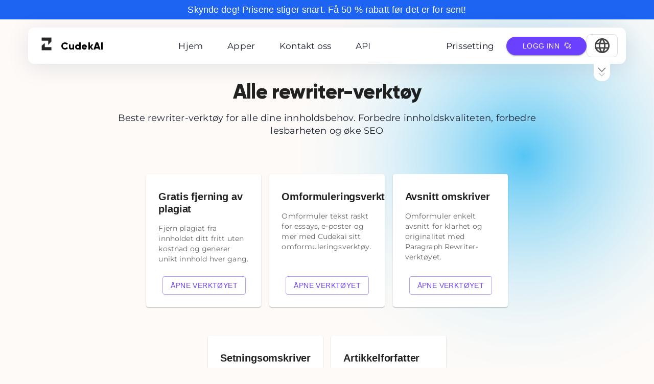

--- FILE ---
content_type: text/html; charset=utf-8
request_url: https://www.cudekai.com/no/rewriter-verkt%C3%B8y
body_size: 42343
content:
<!DOCTYPE html><html><head><meta charSet="utf-8"/><link rel="icon" href="/favicon.ico"/><title>Rewriter Tools - Sentence Rewriter, Article Rewriter, Smodin Rewriter etc</title><meta name="viewport" content="width=device-width, initial-scale=1"/><meta name="description" content="Finn de beste rewriter-verktøyene som Sentence Rewriter, Article Rewriter og Smodin Rewriter for å forbedre innholdskvaliteten, lesbarheten og SEO. Oppdag mer nå!"/><meta name="robots" content="noindex, follow"/><link rel="canonical" href="https://www.cudekai.com/rewriter-tools"/><link rel="alternate" hrefLang="ar" href="https://www.cudekai.com/ar/أدوات-إعادة-الكتابة"/><link rel="alternate" hrefLang="bg" href="https://www.cudekai.com/bg/инструменти-за-пренаписване"/><link rel="alternate" hrefLang="ca" href="https://www.cudekai.com/ca/eines-de-reescriptura"/><link rel="alternate" hrefLang="az" href="https://www.cudekai.com/az/rewriter-alətləri"/><link rel="alternate" hrefLang="zh-cn" href="https://www.cudekai.com/zh-cn/重写器工具"/><link rel="alternate" hrefLang="zh-tw" href="https://www.cudekai.com/zh-tw/重寫器工具"/><link rel="alternate" hrefLang="hr" href="https://www.cudekai.com/hr/alati-za-prepisivanje"/><link rel="alternate" hrefLang="cs" href="https://www.cudekai.com/cs/přepisovací-nástroje"/><link rel="alternate" hrefLang="da" href="https://www.cudekai.com/da/rewriter-værktøjer"/><link rel="alternate" hrefLang="et" href="https://www.cudekai.com/et/ümberkirjutustööriistad"/><link rel="alternate" hrefLang="nl" href="https://www.cudekai.com/nl/herschrijfhulpmiddelen"/><link rel="alternate" hrefLang="tl" href="https://www.cudekai.com/tl/mga-kasangkapan-sa-muling-pagsulat"/><link rel="alternate" hrefLang="fr" href="https://www.cudekai.com/fr/outils-de-réécriture"/><link rel="alternate" hrefLang="fi" href="https://www.cudekai.com/fi/uudelleenkirjoitustyökalut"/><link rel="alternate" hrefLang="de" href="https://www.cudekai.com/de/Rewriter-Tools"/><link rel="alternate" hrefLang="el" href="https://www.cudekai.com/el/εργαλεία-επανεγγραφής"/><link rel="alternate" hrefLang="ka" href="https://www.cudekai.com/ka/გადამწერი-ხელსაწყოები"/><link rel="alternate" hrefLang="iw" href="https://www.cudekai.com/iw/כלים-לכתיבה-מחדש"/><link rel="alternate" hrefLang="he" href="https://www.cudekai.com/he/כלים-לכתיבה-מחדש"/><link rel="alternate" hrefLang="hi" href="https://www.cudekai.com/hi/पुनःलेखक-उपकरण"/><link rel="alternate" hrefLang="hu" href="https://www.cudekai.com/hu/átíró-eszközök"/><link rel="alternate" hrefLang="id" href="https://www.cudekai.com/id/alat-penulis-ulang"/><link rel="alternate" hrefLang="it" href="https://www.cudekai.com/it/strumenti-di-riscrittura"/><link rel="alternate" hrefLang="ja" href="https://www.cudekai.com/ja/リライタツール"/><link rel="alternate" hrefLang="kk" href="https://www.cudekai.com/kk/қайта-жазу-құралдары"/><link rel="alternate" hrefLang="ko" href="https://www.cudekai.com/ko/재작성-도구"/><link rel="alternate" hrefLang="lt" href="https://www.cudekai.com/lt/perrašymo-įrankiai"/><link rel="alternate" hrefLang="lv" href="https://www.cudekai.com/lv/pārrakstīšanas-rīki"/><link rel="alternate" hrefLang="ms" href="https://www.cudekai.com/ms/alat-penulis-semula"/><link rel="alternate" hrefLang="or" href="https://www.cudekai.com/or/ପୁନ-r-ଲିଖନ-ଉପକରଣଗୁଡ଼ିକ-|"/><link rel="alternate" hrefLang="mn" href="https://www.cudekai.com/mn/дахин-бичих-хэрэгсэл"/><link rel="alternate" hrefLang="fa" href="https://www.cudekai.com/fa/ابزار-بازنویسی"/><link rel="alternate" hrefLang="pl" href="https://www.cudekai.com/pl/narzędzia-do-przepisywania"/><link rel="alternate" hrefLang="pa" href="https://www.cudekai.com/pa/ਰੀਰਾਈਟਰ-ਟੂਲ"/><link rel="alternate" hrefLang="ru" href="https://www.cudekai.com/ru/инструменты-переписывания"/><link rel="alternate" hrefLang="ro" href="https://www.cudekai.com/ro/instrumente-de-rescriere"/><link rel="alternate" hrefLang="pt" href="https://www.cudekai.com/pt/ferramentas-de-reescritor"/><link rel="alternate" hrefLang="sr" href="https://www.cudekai.com/sr/алати-за-поновно-писање"/><link rel="alternate" hrefLang="sl" href="https://www.cudekai.com/sl/orodja-za-prepisovanje"/><link rel="alternate" hrefLang="sk" href="https://www.cudekai.com/sk/prepisovacie-nástroje"/><link rel="alternate" hrefLang="sv" href="https://www.cudekai.com/sv/omskrivningsverktyg"/><link rel="alternate" hrefLang="es" href="https://www.cudekai.com/es/herramientas-de-reescritura"/><link rel="alternate" hrefLang="tr" href="https://www.cudekai.com/tr/yeniden-yazma-araçları"/><link rel="alternate" hrefLang="th" href="https://www.cudekai.com/th/เครื่องมือเขียนใหม่"/><link rel="alternate" hrefLang="uk" href="https://www.cudekai.com/uk/інструменти-рерайтера"/><link rel="alternate" hrefLang="uz" href="https://www.cudekai.com/uz/qayta-yozish-vositalari"/><link rel="alternate" hrefLang="vi" href="https://www.cudekai.com/vi/công-cụ-viết-lại"/><link rel="alternate" hrefLang="ug" href="https://www.cudekai.com/ug/قايتا-يېزىش-قوراللىرى"/><link rel="alternate" hrefLang="yo" href="https://www.cudekai.com/yo/rewriter-irinṣẹ"/><link rel="alternate" hrefLang="x-default" href="https://www.cudekai.com/rewriter-tools"/><meta name="next-head-count" content="57"/><script async="" src="https://www.googletagmanager.com/gtag/js?id=G-FZFLPK4XS3"></script><script>
            window.dataLayer = window.dataLayer || [];
            function gtag(){dataLayer.push(arguments);}
            gtag('js', new Date());
            gtag('config', 'G-FZFLPK4XS3', {
              page_path: window.location.pathname,
            });
          </script><link rel="preload" href="/assets/fonts/Gilroy-Light.woff2" as="font" type="font/woff2" crossorigin="anonymous"/><link rel="preload" href="/assets/fonts/Montserrat-Regular.woff2" as="font" type="font/woff2" crossorigin="anonymous"/><link rel="preload" href="/_next/static/css/e71291620dd94f27.css" as="style"/><link rel="stylesheet" href="/_next/static/css/e71291620dd94f27.css" data-n-g=""/><noscript data-n-css=""></noscript><script defer="" nomodule="" src="/_next/static/chunks/polyfills-c67a75d1b6f99dc8.js"></script><script src="/_next/static/chunks/webpack-f2b2d3b1705ed754.js" defer=""></script><script src="/_next/static/chunks/framework-3236775a9ca336a2.js" defer=""></script><script src="/_next/static/chunks/main-95afc2f71933595d.js" defer=""></script><script src="/_next/static/chunks/pages/_app-83900b4af6073398.js" defer=""></script><script src="/_next/static/chunks/9920-77ab35e5295af675.js" defer=""></script><script src="/_next/static/chunks/6437-3467fda99b48c300.js" defer=""></script><script src="/_next/static/chunks/6252-1a3ed3acf45054a6.js" defer=""></script><script src="/_next/static/chunks/6161-469082842d672bc4.js" defer=""></script><script src="/_next/static/chunks/6771-9558e1ea45583b7f.js" defer=""></script><script src="/_next/static/chunks/2427-5fc2169772fb427a.js" defer=""></script><script src="/_next/static/chunks/1617-dd988dde795fe128.js" defer=""></script><script src="/_next/static/chunks/pages/rewriterToolsPage-d918602c1a497fb0.js" defer=""></script><script src="/_next/static/VWXJYS6szjy5Ym-VAqMkM/_buildManifest.js" defer=""></script><script src="/_next/static/VWXJYS6szjy5Ym-VAqMkM/_ssgManifest.js" defer=""></script><style data-emotion="css-global 0"></style><style data-emotion="css-global ia3pwu">html{-webkit-font-smoothing:antialiased;-moz-osx-font-smoothing:grayscale;box-sizing:border-box;-webkit-text-size-adjust:100%;}*,*::before,*::after{box-sizing:inherit;}strong,b{font-weight:700;}body{margin:0;color:rgba(0, 0, 0, 0.87);font-family:"Roboto","Helvetica","Arial",sans-serif;font-weight:400;font-size:1rem;line-height:1.5;letter-spacing:0.00938em;background-color:#fdfaf8;}@media print{body{background-color:#fff;}}body::backdrop{background-color:#fdfaf8;}</style><style data-emotion="css 16s2vmw 1hy5s0b 1dj8tfh 1wbqjz2 1yuhvjn 1wtmna7 58cjls 124fws5 1okqmxl 17xvxg5 1q43158 e9po5n bl7jrh 70qvj9 1qhe0hw dkoric 11czmx xr8mdw px1k5p skb98z 3yrgj4 z6s5fj 106gxcs 172fvs7 1qw96cp 1dfms69 1flq48z 10tm3zg 1rq9wm6 1qjtyg1 1qsxih2 ib9iq6 1awe10p 1jgboql dcpero 1848sla 1b3u90b 1vhl64w">.css-16s2vmw{background:url(/assets/images/canva_bg.svg);-webkit-background-size:cover;background-size:cover;width:100vw;margin-bottom:32px;}.css-1hy5s0b{background-color:#1E64F2;padding-top:8px;padding-bottom:8px;bofder-radius:0;}.css-1dj8tfh{margin:0;font-family:"Roboto","Helvetica","Arial",sans-serif;font-weight:400;font-size:2.125rem;line-height:1.235;letter-spacing:0.00735em;text-align:center;color:white;font-size:18px;}.css-1wbqjz2{width:100%;margin-left:auto;box-sizing:border-box;margin-right:auto;display:block;padding-left:16px;padding-right:16px;padding:0px;}@media (min-width:600px){.css-1wbqjz2{padding-left:24px;padding-right:24px;}}@media (min-width:1536px){.css-1wbqjz2{max-width:1536px;}}.css-1yuhvjn{margin-top:16px;}.css-1wtmna7{width:95%;margin-left:auto;margin-right:auto;}.css-58cjls{--Grid-columns:12;--Grid-columnSpacing:0px;--Grid-rowSpacing:0px;-webkit-flex-direction:row;-ms-flex-direction:row;flex-direction:row;min-width:0;box-sizing:border-box;display:-webkit-box;display:-webkit-flex;display:-ms-flexbox;display:flex;-webkit-box-flex-wrap:wrap;-webkit-flex-wrap:wrap;-ms-flex-wrap:wrap;flex-wrap:wrap;margin:calc(var(--Grid-rowSpacing) / -2) calc(var(--Grid-columnSpacing) / -2);--Grid-nested-rowSpacing:var(--Grid-rowSpacing);--Grid-nested-columnSpacing:var(--Grid-columnSpacing);-webkit-align-items:center;-webkit-box-align:center;-ms-flex-align:center;align-items:center;-webkit-box-pack:justify;-webkit-justify-content:space-between;justify-content:space-between;padding-left:16px;padding-right:16px;border-radius:12px;padding-top:12px;padding-bottom:12px;position:relative;}@media (min-width:0px){.css-58cjls{box-shadow:none;background:white;}}@media (min-width:900px){.css-58cjls{box-shadow:0px 6.66667px 44.1667px rgba(6, 19, 46, 0.1);}}.css-124fws5{min-width:0;box-sizing:border-box;padding:calc(var(--Grid-rowSpacing) / 2) calc(var(--Grid-columnSpacing) / 2);}.css-1okqmxl{margin:0;font-family:"Roboto","Helvetica","Arial",sans-serif;font-weight:400;font-size:1rem;line-height:1.5;letter-spacing:0.00938em;color:black;font-family:gilroy;font-weight:800;margin-left:8px;font-size:20px;display:-webkit-box;display:-webkit-flex;display:-ms-flexbox;display:flex;-webkit-align-items:center;-webkit-box-align:center;-ms-flex-align:center;align-items:center;}.css-17xvxg5{margin:0;font-family:"Roboto","Helvetica","Arial",sans-serif;font-weight:400;font-size:1rem;line-height:1.5;letter-spacing:0.00938em;color:black;font-family:gilroy;font-weight:800;font-size:20px;}.css-1q43158{min-width:0;box-sizing:border-box;padding:calc(var(--Grid-rowSpacing) / 2) calc(var(--Grid-columnSpacing) / 2);}@media (min-width:0px){.css-1q43158{display:none;}}@media (min-width:900px){.css-1q43158{display:-webkit-box;display:-webkit-flex;display:-ms-flexbox;display:flex;}}.css-e9po5n{margin:0;color:#1d2130;font-weight:400;font-family:montserrat;font-size:0.875rem;line-height:1.43;letter-spacing:0.01071em;font-size:17px;}@media (min-width:900px){.css-e9po5n{margin-left:8px;margin-right:8px;}}@media (min-width:1200px){.css-e9po5n{margin-left:24px;margin-right:24px;}}.css-e9po5n:hover{font-weight:800;color:#1C1E34;cursor:pointer;}.css-bl7jrh{min-width:0;box-sizing:border-box;padding:calc(var(--Grid-rowSpacing) / 2) calc(var(--Grid-columnSpacing) / 2);display:-webkit-box;display:-webkit-flex;display:-ms-flexbox;display:flex;-webkit-align-items:center;-webkit-box-align:center;-ms-flex-align:center;align-items:center;}.css-70qvj9{display:-webkit-box;display:-webkit-flex;display:-ms-flexbox;display:flex;-webkit-align-items:center;-webkit-box-align:center;-ms-flex-align:center;align-items:center;}.css-1qhe0hw{display:-webkit-inline-box;display:-webkit-inline-flex;display:-ms-inline-flexbox;display:inline-flex;-webkit-align-items:center;-webkit-box-align:center;-ms-flex-align:center;align-items:center;-webkit-box-pack:center;-ms-flex-pack:center;-webkit-justify-content:center;justify-content:center;position:relative;box-sizing:border-box;-webkit-tap-highlight-color:transparent;background-color:transparent;outline:0;border:0;margin:0;border-radius:0;padding:0;cursor:pointer;-webkit-user-select:none;-moz-user-select:none;-ms-user-select:none;user-select:none;vertical-align:middle;-moz-appearance:none;-webkit-appearance:none;-webkit-text-decoration:none;text-decoration:none;color:inherit;text-align:center;-webkit-flex:0 0 auto;-ms-flex:0 0 auto;flex:0 0 auto;font-size:1.5rem;padding:8px;border-radius:50%;overflow:visible;color:rgba(0, 0, 0, 0.54);-webkit-transition:background-color 150ms cubic-bezier(0.4, 0, 0.2, 1) 0ms;transition:background-color 150ms cubic-bezier(0.4, 0, 0.2, 1) 0ms;border:1px solid #ddd;border-radius:8px;padding-left:12px;padding-right:12px;padding-top:4px;padding-bottom:4px;background-color:#fff;-webkit-transition:all 0.3s ease;transition:all 0.3s ease;}.css-1qhe0hw::-moz-focus-inner{border-style:none;}.css-1qhe0hw.Mui-disabled{pointer-events:none;cursor:default;}@media print{.css-1qhe0hw{-webkit-print-color-adjust:exact;color-adjust:exact;}}.css-1qhe0hw:hover{background-color:rgba(0, 0, 0, 0.04);}@media (hover: none){.css-1qhe0hw:hover{background-color:transparent;}}.css-1qhe0hw.Mui-disabled{background-color:transparent;color:rgba(0, 0, 0, 0.26);}.css-1qhe0hw:hover{background-color:#f5f5f5;box-shadow:0 2px 8px rgba(0,0,0,0.08);}.css-dkoric{-webkit-user-select:none;-moz-user-select:none;-ms-user-select:none;user-select:none;width:1em;height:1em;display:inline-block;fill:currentColor;-webkit-flex-shrink:0;-ms-flex-negative:0;flex-shrink:0;-webkit-transition:fill 200ms cubic-bezier(0.4, 0, 0.2, 1) 0ms;transition:fill 200ms cubic-bezier(0.4, 0, 0.2, 1) 0ms;font-size:2.1875rem;color:#444;}.css-11czmx{position:absolute;cursor:pointer;top:100%;right:30px;}@media (min-width:0px){.css-11czmx{display:none;}}@media (min-width:900px){.css-11czmx{display:block;}}@media (min-width:0px){.css-xr8mdw{padding-top:0px;}}@media (min-width:900px){.css-xr8mdw{padding-top:0px;}}.css-px1k5p{margin:0;font-family:gilroy;font-size:34px;font-weight:bold;line-height:1.167;letter-spacing:-0.01562em;text-align:center;width:90%;margin-left:auto;margin-right:auto;font-size:40px;margin-top:32px;}@media (max-width:899.95px){.css-px1k5p{font-size:32px;}}@media (max-width:599.95px){.css-px1k5p{font-size:30px;}}.css-skb98z{margin:0;color:#1d2130;font-weight:400;font-family:montserrat;font-size:0.875rem;line-height:1.43;letter-spacing:0.01071em;text-align:center;width:70%;font-size:18px;margin-left:auto;margin-right:auto;margin-top:16px;}.css-3yrgj4{margin-left:auto;margin-right:auto;padding-left:16px;padding-right:16px;padding-top:32px;padding-bottom:32px;}@media (min-width:0px){.css-3yrgj4{width:80%;}}@media (min-width:1200px){.css-3yrgj4{width:60%;}}.css-z6s5fj{--Grid-columns:12;--Grid-columnSpacing:16px;--Grid-rowSpacing:16px;-webkit-flex-direction:row;-ms-flex-direction:row;flex-direction:row;min-width:0;box-sizing:border-box;display:-webkit-box;display:-webkit-flex;display:-ms-flexbox;display:flex;-webkit-box-flex-wrap:wrap;-webkit-flex-wrap:wrap;-ms-flex-wrap:wrap;flex-wrap:wrap;margin:calc(var(--Grid-rowSpacing) / -2) calc(var(--Grid-columnSpacing) / -2);--Grid-nested-rowSpacing:var(--Grid-rowSpacing);--Grid-nested-columnSpacing:var(--Grid-columnSpacing);-webkit-align-items:stretch;-webkit-box-align:stretch;-ms-flex-align:stretch;align-items:stretch;-webkit-box-pack:center;-ms-flex-pack:center;-webkit-justify-content:center;justify-content:center;}.css-106gxcs{-webkit-box-flex:0;-webkit-flex-grow:0;-ms-flex-positive:0;flex-grow:0;-webkit-flex-basis:auto;-ms-flex-preferred-size:auto;flex-basis:auto;width:calc(100% * 12 / var(--Grid-columns));min-width:0;box-sizing:border-box;padding:calc(var(--Grid-rowSpacing) / 2) calc(var(--Grid-columnSpacing) / 2);min-height:200px;margin-top:40px;}@media (min-width:600px){.css-106gxcs{-webkit-box-flex:0;-webkit-flex-grow:0;-ms-flex-positive:0;flex-grow:0;-webkit-flex-basis:auto;-ms-flex-preferred-size:auto;flex-basis:auto;width:calc(100% * 6 / var(--Grid-columns));}}@media (min-width:1200px){.css-106gxcs{-webkit-box-flex:0;-webkit-flex-grow:0;-ms-flex-positive:0;flex-grow:0;-webkit-flex-basis:auto;-ms-flex-preferred-size:auto;flex-basis:auto;width:calc(100% * 4 / var(--Grid-columns));}}.css-172fvs7{background-color:#fff;color:rgba(0, 0, 0, 0.87);-webkit-transition:box-shadow 300ms cubic-bezier(0.4, 0, 0.2, 1) 0ms;transition:box-shadow 300ms cubic-bezier(0.4, 0, 0.2, 1) 0ms;border-radius:4px;box-shadow:0px 2px 1px -1px rgba(0,0,0,0.2),0px 1px 1px 0px rgba(0,0,0,0.14),0px 1px 3px 0px rgba(0,0,0,0.12);overflow:hidden;max-width:300px;height:100%;padding-left:8px;padding-right:8px;display:-webkit-box;display:-webkit-flex;display:-ms-flexbox;display:flex;-webkit-flex-direction:column;-ms-flex-direction:column;flex-direction:column;margin-left:auto;margin-right:auto;}.css-1qw96cp{padding:16px;}.css-1qw96cp:last-child{padding-bottom:24px;}.css-1dfms69{margin:0;font-size:30px;font-family:"Roboto","Helvetica","Arial",sans-serif;font-weight:300;line-height:1.2;letter-spacing:-0.00833em;font-size:20px;margin-top:16px;margin-bottom:16px;font-weight:700;}@media (max-width:599.95px){.css-1dfms69{font-size:24px;}}.css-1flq48z{margin:0;color:#1d2130;font-weight:400;font-family:montserrat;font-size:0.875rem;line-height:1.43;letter-spacing:0.01071em;color:rgba(0, 0, 0, 0.6);}.css-10tm3zg{display:-webkit-box;display:-webkit-flex;display:-ms-flexbox;display:flex;-webkit-align-items:center;-webkit-box-align:center;-ms-flex-align:center;align-items:center;padding:8px;margin-top:auto;margin-bottom:16px;margin-left:16px;}.css-10tm3zg>:not(:first-of-type){margin-left:8px;}.css-1rq9wm6{display:-webkit-inline-box;display:-webkit-inline-flex;display:-ms-inline-flexbox;display:inline-flex;-webkit-align-items:center;-webkit-box-align:center;-ms-flex-align:center;align-items:center;-webkit-box-pack:center;-ms-flex-pack:center;-webkit-justify-content:center;justify-content:center;position:relative;box-sizing:border-box;-webkit-tap-highlight-color:transparent;background-color:transparent;outline:0;border:0;margin:0;border-radius:0;padding:0;cursor:pointer;-webkit-user-select:none;-moz-user-select:none;-ms-user-select:none;user-select:none;vertical-align:middle;-moz-appearance:none;-webkit-appearance:none;-webkit-text-decoration:none;text-decoration:none;color:inherit;font-family:"Roboto","Helvetica","Arial",sans-serif;font-weight:500;font-size:0.875rem;line-height:1.75;letter-spacing:0.02857em;text-transform:uppercase;min-width:64px;padding:5px 15px;border-radius:4px;-webkit-transition:background-color 250ms cubic-bezier(0.4, 0, 0.2, 1) 0ms,box-shadow 250ms cubic-bezier(0.4, 0, 0.2, 1) 0ms,border-color 250ms cubic-bezier(0.4, 0, 0.2, 1) 0ms,color 250ms cubic-bezier(0.4, 0, 0.2, 1) 0ms;transition:background-color 250ms cubic-bezier(0.4, 0, 0.2, 1) 0ms,box-shadow 250ms cubic-bezier(0.4, 0, 0.2, 1) 0ms,border-color 250ms cubic-bezier(0.4, 0, 0.2, 1) 0ms,color 250ms cubic-bezier(0.4, 0, 0.2, 1) 0ms;border:1px solid rgba(107, 65, 255, 0.5);color:#6b41ff;}.css-1rq9wm6::-moz-focus-inner{border-style:none;}.css-1rq9wm6.Mui-disabled{pointer-events:none;cursor:default;}@media print{.css-1rq9wm6{-webkit-print-color-adjust:exact;color-adjust:exact;}}.css-1rq9wm6:hover{-webkit-text-decoration:none;text-decoration:none;background-color:rgba(107, 65, 255, 0.04);border:1px solid #6b41ff;}@media (hover: none){.css-1rq9wm6:hover{background-color:transparent;}}.css-1rq9wm6.Mui-disabled{color:rgba(0, 0, 0, 0.26);border:1px solid rgba(0, 0, 0, 0.12);}.css-1qjtyg1{width:100%;margin-left:auto;box-sizing:border-box;margin-right:auto;display:block;padding-left:16px;padding-right:16px;}@media (min-width:600px){.css-1qjtyg1{padding-left:24px;padding-right:24px;}}@media (min-width:1536px){.css-1qjtyg1{max-width:1536px;}}@media (min-width:0px){.css-1qjtyg1{margin-top:120px;}}@media (min-width:900px){.css-1qjtyg1{margin-top:80px;}}.css-1qsxih2{width:100%;margin-left:auto;box-sizing:border-box;margin-right:auto;display:block;padding-left:16px;padding-right:16px;}@media (min-width:600px){.css-1qsxih2{padding-left:24px;padding-right:24px;}}@media (min-width:1200px){.css-1qsxih2{max-width:1200px;}}.css-ib9iq6{margin-top:80px;}.css-1awe10p{--Grid-columns:12;--Grid-columnSpacing:0px;--Grid-rowSpacing:0px;-webkit-flex-direction:row;-ms-flex-direction:row;flex-direction:row;min-width:0;box-sizing:border-box;display:-webkit-box;display:-webkit-flex;display:-ms-flexbox;display:flex;-webkit-box-flex-wrap:wrap;-webkit-flex-wrap:wrap;-ms-flex-wrap:wrap;flex-wrap:wrap;margin:calc(var(--Grid-rowSpacing) / -2) calc(var(--Grid-columnSpacing) / -2);--Grid-nested-rowSpacing:var(--Grid-rowSpacing);--Grid-nested-columnSpacing:var(--Grid-columnSpacing);}@media (min-width:0px){.css-1awe10p{-webkit-flex-direction:column;-ms-flex-direction:column;flex-direction:column;-webkit-box-pack:center;-ms-flex-pack:center;-webkit-justify-content:center;justify-content:center;}}@media (min-width:900px){.css-1awe10p{-webkit-flex-direction:row;-ms-flex-direction:row;flex-direction:row;-webkit-box-pack:justify;-webkit-justify-content:space-between;justify-content:space-between;}}.css-1jgboql{min-width:0;box-sizing:border-box;padding:calc(var(--Grid-rowSpacing) / 2) calc(var(--Grid-columnSpacing) / 2);margin-top:auto;margin-bottom:auto;}@media (min-width:0px){.css-1jgboql{margin-left:auto;margin-right:auto;}}@media (min-width:900px){.css-1jgboql{margin-left:0px;margin-right:0px;}}.css-dcpero{--Grid-columns:12;-webkit-flex-direction:row;-ms-flex-direction:row;flex-direction:row;min-width:0;box-sizing:border-box;display:-webkit-box;display:-webkit-flex;display:-ms-flexbox;display:flex;-webkit-box-flex-wrap:wrap;-webkit-flex-wrap:wrap;-ms-flex-wrap:wrap;flex-wrap:wrap;margin:calc(var(--Grid-rowSpacing) / -2) calc(var(--Grid-columnSpacing) / -2);padding:calc(var(--Grid-nested-rowSpacing) / 2) calc(var(--Grid-nested-columnSpacing) / 2);-webkit-flex-direction:column;-ms-flex-direction:column;flex-direction:column;}@media (min-width:0px){.css-dcpero{margin-left:80px;margin-top:40px;}}@media (min-width:900px){.css-dcpero{margin-left:0px;margin-top:0px;}}.css-1848sla{margin:0;font-family:"Roboto","Helvetica","Arial",sans-serif;font-weight:400;font-size:1rem;line-height:1.5;letter-spacing:0.00938em;margin-bottom:16px;font-size:1rem;font-weight:700;}.css-1b3u90b{margin:0;color:#1d2130;font-weight:400;font-family:montserrat;font-size:0.875rem;line-height:1.43;letter-spacing:0.01071em;margin-top:8px;margin-bottom:8px;}.css-1vhl64w{margin:0;font-family:"Roboto","Helvetica","Arial",sans-serif;font-weight:400;font-size:1rem;line-height:1.5;letter-spacing:0.00938em;font-size:1rem;font-weight:700;margin-bottom:16px;}</style></head><body><div id="__next"><div class="bg-lBody"><div class="MuiBox-root css-16s2vmw"><div class="MuiBox-root css-1hy5s0b"><h4 class="MuiTypography-root MuiTypography-h4 css-1dj8tfh">Skynde deg! Prisene stiger snart. Få 50 % rabatt før det er for sent!</h4></div><div class="MuiContainer-root MuiContainer-maxWidthXl css-1wbqjz2"><div class="MuiBox-root css-1yuhvjn"><div class="MuiBox-root css-1wtmna7"><div class="MuiGrid2-root MuiGrid2-container MuiGrid2-direction-xs-row css-58cjls"><div class="MuiGrid2-root MuiGrid2-direction-xs-row css-124fws5"><div><a href="/no" style="display:flex;align-items:center;text-decoration:none"><div><svg xmlns="http://www.w3.org/2000/svg" width="40" zoomAndPan="magnify" viewBox="0 0 375 374.999991" height="40" preserveAspectRatio="xMidYMid meet" version="1.0"><defs><filter x="0%" y="0%" width="100%" height="100%" id="a4fbae2c0c"><feColorMatrix values="0 0 0 0 1 0 0 0 0 1 0 0 0 0 1 0 0 0 1 0" color-interpolation-filters="sRGB"></feColorMatrix></filter><filter x="0%" y="0%" width="100%" height="100%" id="32012c1c96"><feColorMatrix values="0 0 0 0 1 0 0 0 0 1 0 0 0 0 1 0.2126 0.7152 0.0722 0 0" color-interpolation-filters="sRGB"></feColorMatrix></filter><image x="0" y="0" width="501" xlink:href="[data-uri]" id="340a27ee5e" height="501" preserveAspectRatio="xMidYMid meet"></image><mask id="4400b119a5"><g filter="url(#a4fbae2c0c)"><g filter="url(#32012c1c96)" transform="matrix(0.748503, 0, 0, 0.748503, 0.0000045, 0)"><image x="0" y="0" width="501" xlink:href="[data-uri]" height="501" preserveAspectRatio="xMidYMid meet"></image></g></g></mask><image x="0" y="0" width="501" xlink:href="[data-uri]" id="71b1c739b6" height="501" preserveAspectRatio="xMidYMid meet"></image></defs><g mask="url(#4400b119a5)"><g transform="matrix(0.748503, 0, 0, 0.748503, 0.0000045, 0)"><image x="0" y="0" width="501" xlink:href="[data-uri]" height="501" preserveAspectRatio="xMidYMid meet"></image></g></g></svg></div><div><p class="MuiTypography-root MuiTypography-body1 css-1okqmxl" translate="no">Cudek<span class="MuiTypography-root MuiTypography-body1 css-17xvxg5" translate="no">AI</span></p></div></a></div></div><div class="MuiGrid2-root MuiGrid2-direction-xs-row css-1q43158"><a class="MuiTypography-root MuiTypography-body2 css-e9po5n" href="/no">Hjem</a><p class="MuiTypography-root MuiTypography-body2 css-e9po5n">Apper</p><a class="MuiTypography-root MuiTypography-body2 css-e9po5n" href="/contact-us">Kontakt oss</a><a class="MuiTypography-root MuiTypography-body2 css-e9po5n" href="/no/integrate">API</a></div><div class="MuiGrid2-root MuiGrid2-direction-xs-row css-bl7jrh"><div class="MuiBox-root css-70qvj9"><button class="MuiButtonBase-root MuiIconButton-root MuiIconButton-sizeMedium css-1qhe0hw" tabindex="0" type="button" aria-haspopup="true" aria-label="Select Language"><svg class="MuiSvgIcon-root MuiSvgIcon-fontSizeLarge css-dkoric" focusable="false" aria-hidden="true" viewBox="0 0 24 24" data-testid="LanguageIcon"><path d="M11.99 2C6.47 2 2 6.48 2 12s4.47 10 9.99 10C17.52 22 22 17.52 22 12S17.52 2 11.99 2zm6.93 6h-2.95c-.32-1.25-.78-2.45-1.38-3.56 1.84.63 3.37 1.91 4.33 3.56zM12 4.04c.83 1.2 1.48 2.53 1.91 3.96h-3.82c.43-1.43 1.08-2.76 1.91-3.96zM4.26 14C4.1 13.36 4 12.69 4 12s.1-1.36.26-2h3.38c-.08.66-.14 1.32-.14 2 0 .68.06 1.34.14 2H4.26zm.82 2h2.95c.32 1.25.78 2.45 1.38 3.56-1.84-.63-3.37-1.9-4.33-3.56zm2.95-8H5.08c.96-1.66 2.49-2.93 4.33-3.56C8.81 5.55 8.35 6.75 8.03 8zM12 19.96c-.83-1.2-1.48-2.53-1.91-3.96h3.82c-.43 1.43-1.08 2.76-1.91 3.96zM14.34 14H9.66c-.09-.66-.16-1.32-.16-2 0-.68.07-1.35.16-2h4.68c.09.65.16 1.32.16 2 0 .68-.07 1.34-.16 2zm.25 5.56c.6-1.11 1.06-2.31 1.38-3.56h2.95c-.96 1.65-2.49 2.93-4.33 3.56zM16.36 14c.08-.66.14-1.32.14-2 0-.68-.06-1.34-.14-2h3.38c.16.64.26 1.31.26 2s-.1 1.36-.26 2h-3.38z"></path></svg></button></div></div><div class="MuiBox-root css-11czmx"><svg width="34" height="34" viewBox="0 0 34 36" fill="none" xmlns="http://www.w3.org/2000/svg"><path d="M0 0H34V20.189C34 28.9212 26.9212 36 18.189 36H15.811C7.07882 36 0 28.9212 0 20.189V0Z" fill="white"></path><path d="M24.4333 9.40785L17.4477 16.5649C17.2762 16.7364 17.0686 16.8267 16.843 16.8267C16.6083 16.8267 16.3827 16.7274 16.2383 16.5559L9.24368 9.40785C9.09025 9.25442 9 9.05586 9 8.8212C9 8.35188 9.36101 7.9999 9.83033 7.9999C10.0469 7.9999 10.2635 8.09015 10.417 8.23456L16.843 14.805L23.269 8.23455C23.4225 8.09015 23.63 7.9999 23.8557 7.9999C24.325 7.9999 24.677 8.35188 24.677 8.8212C24.677 9.05586 24.5867 9.25442 24.4333 9.40785Z" fill="#737373"></path><path opacity="0.5" d="M22.8039 19.9451L17.1797 25.6307C17.0417 25.7669 16.8746 25.8386 16.6929 25.8386C16.504 25.8386 16.3223 25.7598 16.206 25.6235L10.5746 19.9451C10.4511 19.8232 10.3784 19.6654 10.3784 19.479C10.3784 19.1062 10.6691 18.8266 11.0469 18.8266C11.2213 18.8266 11.3957 18.8983 11.5192 19.013L16.6929 24.2326L21.8666 19.013C21.9901 18.8983 22.1572 18.8266 22.3389 18.8266C22.7167 18.8266 23.0001 19.1062 23.0001 19.479C23.0001 19.6654 22.9274 19.8232 22.8039 19.9451Z" fill="#737373"></path></svg></div></div></div><div></div></div><div class="MuiBox-root css-xr8mdw"><div class="MuiBox-root css-0"><h1 class="MuiTypography-root MuiTypography-h1 css-px1k5p">Alle rewriter-verktøy</h1><p class="MuiTypography-root MuiTypography-body2 css-skb98z">Beste rewriter-verktøy for alle dine innholdsbehov. Forbedre innholdskvaliteten, forbedre lesbarheten og øke SEO </p><div class="MuiBox-root css-3yrgj4"><div class="MuiGrid2-root MuiGrid2-container MuiGrid2-direction-xs-row MuiGrid2-spacing-xs-2 css-z6s5fj"><a class="MuiGrid2-root MuiGrid2-direction-xs-row MuiGrid2-grid-xs-12 MuiGrid2-grid-sm-6 MuiGrid2-grid-lg-4 css-106gxcs" href="/no/gratis-plagiatfjerner"><div class="MuiPaper-root MuiPaper-elevation MuiPaper-rounded MuiPaper-elevation1 MuiCard-root css-172fvs7"><div class="MuiCardContent-root css-1qw96cp"><h2 class="MuiTypography-root MuiTypography-h2 css-1dfms69">Gratis fjerning av plagiat</h2><p class="MuiTypography-root MuiTypography-body2 css-1flq48z">Fjern plagiat fra innholdet ditt fritt uten kostnad og generer unikt innhold hver gang.</p></div><div class="MuiCardActions-root MuiCardActions-spacing css-10tm3zg"><button class="MuiButtonBase-root MuiButton-root MuiButton-outlined MuiButton-outlinedPrimary MuiButton-sizeMedium MuiButton-outlinedSizeMedium MuiButton-root MuiButton-outlined MuiButton-outlinedPrimary MuiButton-sizeMedium MuiButton-outlinedSizeMedium css-1rq9wm6" tabindex="0" type="button">Åpne verktøyet</button></div></div></a><a class="MuiGrid2-root MuiGrid2-direction-xs-row MuiGrid2-grid-xs-12 MuiGrid2-grid-sm-6 MuiGrid2-grid-lg-4 css-106gxcs" href="/no/omformuleringsverktøy"><div class="MuiPaper-root MuiPaper-elevation MuiPaper-rounded MuiPaper-elevation1 MuiCard-root css-172fvs7"><div class="MuiCardContent-root css-1qw96cp"><h2 class="MuiTypography-root MuiTypography-h2 css-1dfms69">Omformuleringsverktøy</h2><p class="MuiTypography-root MuiTypography-body2 css-1flq48z">Omformuler tekst raskt for essays, e-poster og mer med Cudekai sitt omformuleringsverktøy.</p></div><div class="MuiCardActions-root MuiCardActions-spacing css-10tm3zg"><button class="MuiButtonBase-root MuiButton-root MuiButton-outlined MuiButton-outlinedPrimary MuiButton-sizeMedium MuiButton-outlinedSizeMedium MuiButton-root MuiButton-outlined MuiButton-outlinedPrimary MuiButton-sizeMedium MuiButton-outlinedSizeMedium css-1rq9wm6" tabindex="0" type="button">Åpne verktøyet</button></div></div></a><a class="MuiGrid2-root MuiGrid2-direction-xs-row MuiGrid2-grid-xs-12 MuiGrid2-grid-sm-6 MuiGrid2-grid-lg-4 css-106gxcs" href="/no/avsnitt-omskriver"><div class="MuiPaper-root MuiPaper-elevation MuiPaper-rounded MuiPaper-elevation1 MuiCard-root css-172fvs7"><div class="MuiCardContent-root css-1qw96cp"><h2 class="MuiTypography-root MuiTypography-h2 css-1dfms69">Avsnitt omskriver</h2><p class="MuiTypography-root MuiTypography-body2 css-1flq48z">Omformuler enkelt avsnitt for klarhet og originalitet med Paragraph Rewriter-verktøyet.</p></div><div class="MuiCardActions-root MuiCardActions-spacing css-10tm3zg"><button class="MuiButtonBase-root MuiButton-root MuiButton-outlined MuiButton-outlinedPrimary MuiButton-sizeMedium MuiButton-outlinedSizeMedium MuiButton-root MuiButton-outlined MuiButton-outlinedPrimary MuiButton-sizeMedium MuiButton-outlinedSizeMedium css-1rq9wm6" tabindex="0" type="button">Åpne verktøyet</button></div></div></a><a class="MuiGrid2-root MuiGrid2-direction-xs-row MuiGrid2-grid-xs-12 MuiGrid2-grid-sm-6 MuiGrid2-grid-lg-4 css-106gxcs" href="/no/setningsforfatter"><div class="MuiPaper-root MuiPaper-elevation MuiPaper-rounded MuiPaper-elevation1 MuiCard-root css-172fvs7"><div class="MuiCardContent-root css-1qw96cp"><h2 class="MuiTypography-root MuiTypography-h2 css-1dfms69">Setningsomskriver</h2><p class="MuiTypography-root MuiTypography-body2 css-1flq48z">Omformuler enkelt setninger for klarhet og originalitet med Sentence Rewriter-verktøyet.</p></div><div class="MuiCardActions-root MuiCardActions-spacing css-10tm3zg"><button class="MuiButtonBase-root MuiButton-root MuiButton-outlined MuiButton-outlinedPrimary MuiButton-sizeMedium MuiButton-outlinedSizeMedium MuiButton-root MuiButton-outlined MuiButton-outlinedPrimary MuiButton-sizeMedium MuiButton-outlinedSizeMedium css-1rq9wm6" tabindex="0" type="button">Åpne verktøyet</button></div></div></a><a class="MuiGrid2-root MuiGrid2-direction-xs-row MuiGrid2-grid-xs-12 MuiGrid2-grid-sm-6 MuiGrid2-grid-lg-4 css-106gxcs" href="/no/artikkelforfatter"><div class="MuiPaper-root MuiPaper-elevation MuiPaper-rounded MuiPaper-elevation1 MuiCard-root css-172fvs7"><div class="MuiCardContent-root css-1qw96cp"><h2 class="MuiTypography-root MuiTypography-h2 css-1dfms69">Artikkelforfatter</h2><p class="MuiTypography-root MuiTypography-body2 css-1flq48z">Forvandle artiklene dine til nytt, originalt innhold med verktøyet Article Rewriter.</p></div><div class="MuiCardActions-root MuiCardActions-spacing css-10tm3zg"><button class="MuiButtonBase-root MuiButton-root MuiButton-outlined MuiButton-outlinedPrimary MuiButton-sizeMedium MuiButton-outlinedSizeMedium MuiButton-root MuiButton-outlined MuiButton-outlinedPrimary MuiButton-sizeMedium MuiButton-outlinedSizeMedium css-1rq9wm6" tabindex="0" type="button">Åpne verktøyet</button></div></div></a></div></div></div></div></div></div><div class="MuiContainer-root MuiContainer-maxWidthXl css-1qjtyg1"><div></div></div><div class="MuiContainer-root MuiContainer-maxWidthLg css-1qsxih2"><div class="MuiBox-root css-ib9iq6"><div class="MuiGrid2-root MuiGrid2-container MuiGrid2-direction-xs-row css-1awe10p"><div class="MuiGrid2-root MuiGrid2-direction-xs-row css-1jgboql"><div><a href="/no" style="display:flex;align-items:center;text-decoration:none"><div><svg xmlns="http://www.w3.org/2000/svg" width="40" zoomAndPan="magnify" viewBox="0 0 375 374.999991" height="40" preserveAspectRatio="xMidYMid meet" version="1.0"><defs><filter x="0%" y="0%" width="100%" height="100%" id="a4fbae2c0c"><feColorMatrix values="0 0 0 0 1 0 0 0 0 1 0 0 0 0 1 0 0 0 1 0" color-interpolation-filters="sRGB"></feColorMatrix></filter><filter x="0%" y="0%" width="100%" height="100%" id="32012c1c96"><feColorMatrix values="0 0 0 0 1 0 0 0 0 1 0 0 0 0 1 0.2126 0.7152 0.0722 0 0" color-interpolation-filters="sRGB"></feColorMatrix></filter><image x="0" y="0" width="501" xlink:href="[data-uri]" id="340a27ee5e" height="501" preserveAspectRatio="xMidYMid meet"></image><mask id="4400b119a5"><g filter="url(#a4fbae2c0c)"><g filter="url(#32012c1c96)" transform="matrix(0.748503, 0, 0, 0.748503, 0.0000045, 0)"><image x="0" y="0" width="501" xlink:href="[data-uri]" height="501" preserveAspectRatio="xMidYMid meet"></image></g></g></mask><image x="0" y="0" width="501" xlink:href="[data-uri]" id="71b1c739b6" height="501" preserveAspectRatio="xMidYMid meet"></image></defs><g mask="url(#4400b119a5)"><g transform="matrix(0.748503, 0, 0, 0.748503, 0.0000045, 0)"><image x="0" y="0" width="501" xlink:href="[data-uri]" height="501" preserveAspectRatio="xMidYMid meet"></image></g></g></svg></div><div><p class="MuiTypography-root MuiTypography-body1 css-1okqmxl" translate="no">Cudek<span class="MuiTypography-root MuiTypography-body1 css-17xvxg5" translate="no">AI</span></p></div></a></div></div><div class="MuiGrid2-root MuiGrid2-container MuiGrid2-direction-xs-row css-dcpero"><p class="MuiTypography-root MuiTypography-body1 css-1848sla">Verktøy</p><a class="MuiTypography-root MuiTypography-body2 css-1b3u90b" href="/no/konverter-ai-tekst-til-menneske">AI til menneskelig konverter</a><a class="MuiTypography-root MuiTypography-body2 css-1b3u90b" href="/no/gratis-ai-innholdsdetektor">Gratis Ai-innholdsdetektor</a><a class="MuiTypography-root MuiTypography-body2 css-1b3u90b" href="/no/gratis-online-plagiatkontroll">Gratis plagiatkontroll</a><a class="MuiTypography-root MuiTypography-body2 css-1b3u90b" href="/no/gratis-plagiatfjerner">Plagiatfjerner</a><a class="MuiTypography-root MuiTypography-body2 css-1b3u90b" href="/no/gratis-parafraseringsverktøy">Gratis parafraseringsverktøy</a><a class="MuiTypography-root MuiTypography-body2 css-1b3u90b" href="/no/essaysjekker">Essaysjekker</a><a class="MuiTypography-root MuiTypography-body2 css-1b3u90b" href="/no/ai-essayforfatter">AI essayforfatter</a><a class="MuiTypography-root MuiTypography-body2 css-1b3u90b" href="/no/seo-tools">Seo Tools</a><a class="MuiTypography-root MuiTypography-body2 css-1b3u90b" href="/no/free-ai-tools">Free AI Tools</a></div><div class="MuiGrid2-root MuiGrid2-container MuiGrid2-direction-xs-row css-dcpero"><p class="MuiTypography-root MuiTypography-body1 css-1vhl64w">Selskap</p><a class="MuiTypography-root MuiTypography-body2 css-1b3u90b" href="/contact-us">Contact Us</a><a class="MuiTypography-root MuiTypography-body2 css-1b3u90b" href="/about-us">About Us</a><a class="MuiTypography-root MuiTypography-body2 css-1b3u90b" href="/no/blogs">Blogger</a><a class="MuiTypography-root MuiTypography-body2 css-1b3u90b" href="/no/earn">Partner med Cudekai</a></div><div class="MuiGrid2-root MuiGrid2-container MuiGrid2-direction-xs-row css-dcpero"><p class="MuiTypography-root MuiTypography-body1 css-1vhl64w">Lovlig</p><a class="MuiTypography-root MuiTypography-body2 css-1b3u90b" href="/privacy-policy">Personvernerklæring</a><a class="MuiTypography-root MuiTypography-body2 css-1b3u90b" href="/terms-and-conditions">Vilkår og betingelser</a><a class="MuiTypography-root MuiTypography-body2 css-1b3u90b" href="/refundable-policy">Refunderbar policy</a></div></div></div></div></div></div><script id="__NEXT_DATA__" type="application/json">{"props":{"pageProps":{"content":{"rewriter":{"freePlagiarismRemover":"Gratis fjerning av plagiat","rewriterPageTitle":"Gratis fjerning av plagiat - omskriv tekst | 100 % gratis","generateUniqueContentOnEveryButtonPress":"Generer unikt innhold ved hvert knappetrykk","plagiarismRemovalToolGenerateUniqueContent":"Fjern plagiat og generer unikt innhold ved hvert knappetrykk","rewriterPageDescrition":"Fjern plagiat fra innholdet ditt fritt uten kostnad og generer unikt innhold hver gang.","addCitations":"Legg til sitater","addQuotations":"Legg til tilbud","stepsToFollowToRemovePlagiarism":" Du kan følge trinnene nedenfor for å enkelt fjerne plagiatet fra innholdet ditt","hereIsTheLinkOfFreePlagiarismRemoverTool":"Her er lenken til det gratis plagiatfjernerverktøyet","guidelinesToRemovePlagiarism":"Her er noen retningslinjer for å fjerne plagiat fra oppgaver, essays og artikler!","useFreePlagiarismRemoverAndRemovePlagiarismFromIt":"Bruk gratis plagiatfjernerverktøy og fjern plagiat fra teksten din","freePlagiarismToolInfo":"Fjern plagiat og generer unikt innhold hver gang. Så du trenger ikke bekymre deg for plagiering på noen måte.","difficultyLevel":"Vanskelighetsgrad","ifYouWillIncreaseTheDifficultyLevelItWillTakeMoreTime":"Hvis du øker vanskelighetsgraden, vil PLAGIAERINGSFJERNINGSVERKTØY ta mer tid","guranteedPlagiarismRemoval":"100 % garanti for fjerning av plagiat","everyTimePlagiarismRemoverToolWillGenerateNewContent":" Hver gang plagiatfjernerverktøy vil generere nytt innhold","generateUniqueContentOnEveryTime":"Generer unikt innhold hver gang","free20Count":"Gratis 20 teller","largeCharactersOptions":"Alternativer for store tegn","simplyReplaceTheWordsWithSynonymous":"Bare bytt ut ordene med synonyme.","lessCharactersOption":"Alternativ for færre tegn","only5Count":"Bare 5 teller","noGurantee":"Ingen garanti","plagiarismRemoverToolIsVeryDifferentFromOtherRewriterTools":"Plagiatfjerner er veldig forskjellig fra andre omskrivere og parafraserverktøy.","plagiarismRemovalTool":"Verktøy for fjerning av plagiat","yourRewrittenTextWillShowHere":"Den omskrevne teksten din vises her","otherRewriterAndParaphraserTools":"Andre Rewriter/Paraphraser-verktøy","removePlagiarismFromHomeWork":"Fjern plagiat fra lekser","removePlagiarismFromSocialMediaPosts":"Fjern plagiat fra innlegg på sosiale medier","removePlagiarismFromBooks":"Fjern plagiat fra bøker","removePlagiarismFromArticles":"Fjern plagiat fra artikler","removePlagiarismFromParagraphs":"Fjern plagiat fra avsnitt","removePlagiarismFromEssays":"Fjern plagiat fra essays","removePlagiarismFromText":"Fjern plagiat fra tekst","removePlagiarismFromSentences":"Fjern plagiat fra setninger","removePlagiarismFromWebsites":"Fjern plagiering fra nettsteder","removePlagiarismFromMessages":"Fjern plagiat fra meldinger","removePlagiarismFromNotes":"Fjern plagiat fra notater","removePlagiarismFromChapters":"Fjern plagiering fra kapitler","removePlagiarismFromExerpts":"Fjern plagiat fra utdrag","removePlagiarismFromContentPages":"Fjern plagiering fra innholdssider","removePlagiarismFromGuides":"Fjern plagiat fra guider","removePlagiarismFromBookPages":"Fjern plagiering fra boksider","removePlagiarismFromOldIdeas":"Fjern plagiat fra gamle ideer","removePlagiarismFromQuotes":"Fjern plagiat fra sitater","removePlagiarismFromMenus":"Fjern plagiat fra menyene","removePlagiarismFromReports":"Fjern plagiering fra rapporter","removePlagiarismFromSchoolWork":"Fjern plagiat fra skolearbeidet","removePlagiarismFromDocumentation":"Fjern plagiat fra dokumentasjonen","removePlagiarismFromPowerPointSlides":"Fjern plagiat fra power point lysbilder","removePlagiarismFromContent":"Fjern plagiering fra innhold","removePlagiarismFromWordDocs":"Fjern plagiat fra word docs","removePlagiarismFromGoogleDocs":"Fjern plagiering fra google docs","removePlagiarismFromWebPages":"Fjern plagiering fra nettsider","removePlagiarismFromFiles":"Fjern plagiat fra filer","removePlagiarismFromDocuments":"Fjern plagiat fra dokumenter","removePlagiarismFromEmails":"Fjern plagiering fra e-poster","removePlagiarismFromParaphraserResult":"Fjern plagiat fra omskriverresultatet","removePlagiarismFromTextSpinnerResult":"Fjern plagiat fra tekstspinnresultatet","removePlagiarismFromTranslatedScripts":"Fjern plagiering fra skript","removePlagiarismFromPresentations":"Fjern plagiering fra presentasjoner","removePlagiarismFromRewriterResult":"Fjern plagiat fra omskrivingsresultatet","demoToRemovePlagiarismFromAnyContent":"Demo for å fjerne plagiat fra ethvert innhold ved å bruke gratis plagiatfjernerverktøy","removePlagiarismFromTextBooks":"Fjern plagiering fra lærebøker","removePlagiarismFromLabReports":"Fjern plagiat fra laboratorierapporter","demoExample":"Plagiat Remover er et nettbasert verktøy for å fjerne plagiat fra innholdet, og det er fritt tilgjengelig for alle. Plagiat Remover Tool kan hjelpe deg å fjerne plagiat fra artiklene, essays, lekser, laboratorierapporter og avhandlinger. Du kan enkelt generere unikt oppgaveinnhold ved å omskrive den forrige oppgaven.","howPlagiarismEffectOnSEO":"Hvordan påvirker plagiat SEO?","demoExampleResult1":"Plagiat Remover er et gratis online verktøy for å fjerne plagiat fra innhold. Plagiat Remover hjelper deg med å fjerne plagiat fra artikler, essays, lekser, laboratorierapporter og forskningsoppgaver. Du kan enkelt lage unikt oppgaveinnhold ved å omskrive ditt tidligere arbeid.","plagiarismEffectOnAcademicDescription":"Ulike universiteter har forskjellige lover. Men i amerikanske høyskoler og universiteter har strenge regler mot plagiering. Straff for juks eller plagiering kan variere fra å få en strykkarakter, til suspensjon eller til og med fjerning fra skole/høyskole. Minimumsstraff i MIT er suspensjon eller utvisning fra instituttet. Men du kan enkelt fjerne plagiat ved å bruke gratis plagiatfjernerverktøy","plagiarismRemoverToolIsAvilableInLang":"Verktøyet for fjerning av plagiat er tilgjengelig på {{0}} språk","plagiarismEffectOnSEODescription":"Hvis Google finner plagiat i innholdet ditt, vil det fullstendig avrangere nettstedet ditt og gjøre det vanskeligere for andre å finne nettstedet ditt. Det samme gjelder andre søkemotorer og også youtube-plattformen. Men du kan fjerne det ved å bruke gratis plagiatfjernerverktøy","metaDescription":"Bruk vårt gratis verktøy for fjerning av plagiat som bruker AI for å fjerne plagiat fra innholdet ditt. Fjern plagiat nå og få nøyaktige resultater","howPlagiarismEffectOnAcademic":"Hvordan påvirker plagiat akademisk?","freePlagiarismRemoverIn":"Gratis plagiatfjerner i","pageTitleUpdated":"Gratis verktøy for fjerning av plagiat | AI-basert | Fjern plagiat nå","advance":"Avansere","forBasicRewrite":"For grunnleggende omskriving","v2VersionTooltip":"v2-versjonen bruker +2 studiepoeng til","basic":"Grunnleggende","plus2MoreCredits":"+2 studiepoeng til","advanceVersionTooltipInfo":"En avansert versjon gjenskaper avsnitt. Det kan øke eller redusere antall setninger mens konteksten bevares. Det vil belaste +2 ekstra kreditter","advanceRewriterInfo":"Vårt forhåndsverktøy vil gi deg bedre resultater, men det vil bruke opp flere studiepoeng.","checkThePlagiarismOfYourRewrittenContent":"Sjekk plagiatet til det omskrevne innholdet med vårt plagiatkontrollverktøy.","aiRewriterTag":"AI rewriter","grammarRewriter":"Grammatikkforfatter","timeSavingGrammarRewriterDesc":"Med sine automatiserte korrigeringsforslag strømlinjeformer en Grammar Rewriter redigeringsprosessen, slik at du kan fokusere på å lage budskapet ditt uten å gå fast i detaljer.","benefitsOfUsingGrammarRewriter":"Fordeler med å bruke en grammatikkskriver","whatIsAGrammarRewriterDesc":"En grammatikkskriver er et kraftig verktøy utviklet for å forbedre skrivingen din ved å identifisere og korrigere grammatiske feil, forbedre klarheten og foredle stilen. Den bruker avanserte algoritmer for å analysere tekst og foreslå forbedringer, noe som gjør den til en uvurderlig ressurs for forfattere på alle nivåer.","enhancedAccuracyGrammarRewriter":"Forbedret nøyaktighet","enhancedAccuracyGrammarRewriterDesc":"Ved å fange opp feil som kan ha blitt oversett, hjelper en grammatikkskriver å sikre at skrivingen din er klar, konsis og feilfri.","whatIsAGrammarRewriter":"Hva er en grammatikkskriver?","timeSavingGrammarRewriter":"Tidssparende","howDoesGrammarRewriterWork":"Hvordan fungerer en grammatikkforfatter?","howDoesGrammarRewriterWorkDesc":"Ved å bruke NLP-teknologi (natural language processing), skanner en Grammar Rewriter teksten din og oppdager feil i grammatikk, tegnsetting, stavemåte og syntaks. Deretter gir den forslag til rettelser, gir forklaringer og alternativer for å hjelpe deg med å avgrense skrivingen din. Med det intuitive grensesnittet og tilbakemeldinger i sanntid er det både effektivt og effektivt å bruke en Grammar Rewriter.","improvedWritingSkillsGrammarRewriter":"Forbedrede skriveferdigheter","futureOfGrammarRewriting":"Fremtiden for grammatikkskriverteknologi","improvedWritingSkillsGrammarRewriterDesc":"Ved å lære av rettelsene og forslagene fra en grammatikkforfatter, kan du forbedre dine egne skriveferdigheter over tid, og bli en mer dyktig og selvsikker formidler.","futureOfGrammarRewritingDesc":"Utforsk de spennende fremskrittene i horisonten for Grammar Rewriter-teknologi. Fra AI-drevne innovasjoner til forbedret språkstøtte og personlig skrivehjelp, vi er forpliktet til å flytte grensene for hva som er mulig for å styrke forfattere over hele verden.","grammarRewriterFaq3":"Er det noen begrensninger for å bruke en Grammar Rewriter?","grammarRewriterFaq2Desc":"Mens en Grammar Rewriter utmerker seg ved å identifisere generelle grammatiske feil, kan dens evne til å oppdage kontekstspesifikke problemer variere avhengig av tekstens kompleksitet. Men den lærer og forbedres kontinuerlig gjennom tilbakemeldinger fra brukere og oppdateringer.","grammarRewriterFaq1":"Er en grammatikkskriver egnet for alle typer skriving?","grammarRewriterFaq3Desc":"Selv om en grammatikkforfatter kan forbedre kvaliteten på skrivingen din betydelig, er det viktig å huske at det er et verktøy og ikke en erstatning for menneskelig dømmekraft. Det er alltid lurt å vurdere forslag kritisk og vurdere konteksten før du godtar endringer.","grammarRewriterFaq2":"Kan en Grammar Rewriter oppdage kontekstspesifikke feil?","grammarRewriterFaq1Desc":"Ja, en Grammar Rewriter er allsidig og kan brukes til et bredt spekter av skriveoppgaver, inkludert essays, rapporter, e-poster og mer.","grammarRewriterFaq4":"Kan en grammatikkskriver håndtere flere språk?","grammarRewriterFaq5Desc":" Ja, anerkjente Grammar Rewriter-verktøy prioriterer brukernes personvern og datasikkerhet. De bruker vanligvis krypteringsprotokoller og følger strenge personvernregler for å beskytte brukerdata. Det er imidlertid alltid tilrådelig å gå gjennom personvernreglene for alle verktøy du bruker for å sikre samsvar med standardene dine.","grammarRewriterFaq5":"Er dataene mine sikre når jeg bruker en Grammar Rewriter?","grammarRewriterFaq4Desc":"Ja, mange Grammar Rewriter-verktøy støtter flere språk, og tilbyr grammatikk- og stilforslag skreddersydd for spesifikke språk og dialekter. Nivået av nøyaktighet og funksjonalitet kan imidlertid variere avhengig av språket og verktøyets muligheter.","grammarRewriterFaq6Desc":"Absolutt! En grammatikkskriver kan være en uvurderlig ressurs for akademisk skriving, og gi forslag for å forbedre klarheten, sammenhengen og profesjonaliteten til forskningsoppgavene og avhandlingene dine. Det kan bidra til å sikre overholdelse av formateringsretningslinjer og akademiske konvensjoner, og forbedre den generelle kvaliteten på arbeidet ditt.","grammarRewriterFaq6":"Kan en grammatikkforfatter hjelpe med akademisk skriving, for eksempel forskningsartikler og avhandlinger?","rewordingTool":"Omformuleringsverktøy","rewriterToolsShortInto":"Beste rewriter-verktøy for alle dine innholdsbehov. Forbedre innholdskvaliteten, forbedre lesbarheten og øke SEO ","rewordinToolSeoMetaDesc":"AI-omformuleringsverktøy. Omformuler tekst raskt for essays, e-poster og mer med Cudekai sitt omformuleringsverktøy. Skriv enkelt om setninger med bare noen få klikk – prøv det gratis online!","allRewriterToolsSeoDescription":"Finn de beste rewriter-verktøyene som Sentence Rewriter, Article Rewriter og Smodin Rewriter for å forbedre innholdskvaliteten, lesbarheten og SEO. Oppdag mer nå!","allRewriterToolsSeoTitle":"Rewriter Tools - Sentence Rewriter, Article Rewriter, Smodin Rewriter etc","rewordingShortIntro":"Omformuler tekst raskt for essays, e-poster og mer med Cudekai sitt omformuleringsverktøy.","paragraphRewriter":"Avsnitt omskriver","rewordinToolSeoTitle":"Omformuleringsverktøy | Gratis AI-omformuleringsverktøy","paragraphRewriterDesc":"Omformuler enkelt avsnitt for klarhet og originalitet med Paragraph Rewriter-verktøyet.","allRewriterTools":"Alle rewriter-verktøy","sentenceRewriterDesc":"Omformuler enkelt setninger for klarhet og originalitet med Sentence Rewriter-verktøyet.","articleRewriterDesc":"Forvandle artiklene dine til nytt, originalt innhold med verktøyet Article Rewriter.","sentenceRewriter":"Setningsomskriver","rewriter":"Rewriter","whatIsRewordingDesc":"Omformulering er prosessen med å uttrykke den samme ideen eller budskapet ved å bruke forskjellige ord eller uttrykk samtidig som den opprinnelige betydningen beholdes. Det innebærer å omstrukturere setninger eller endre ordforråd for å formidle informasjon på en klarere, mer konsis eller stilistisk annerledes måte. Omformulering brukes ofte for å unngå plagiering, forenkle komplekst språk eller tilpasse innhold for ulike målgrupper.","collaborateWithPremier":"Samarbeid med Premier Rewording Tool i bransjen","articleRewriter":"Artikkelforfatter","whatIsRewording":"Hva er omformulering?","smodinRewriterDesc":"Forny teksten din med Smodin Rewriter for klart, originalt og polert innhold.","collaborateWithPremierDesc":"Cudekai sitt AI-drevne omformuleringsverktøy gir en smidig måte for omformulering av essays, artikler, blogginnlegg og mer uten kostnad. Det er effektivt og brukervennlig, og sikrer at innholdet ditt forblir konsekvent oppdatert. Husk å oppgi kilden din hver gang du bruker den reviderte teksten.","professionals":"Fagfolk","professionalsRewordingToolDesc":"Omformuler tekst raskt for lange rapporter og papirer.","whoCanUseRewordingTool":"Hvem kan bruke omformuleringsverktøy?","students":"Studenter","researchers":"Forskere","studentsDesc":"Omskriv informasjon for essays","researchersDesc":"Forenkle komplekse avsnitt for universell forståelse.","teachersDesc":"Revider informasjon for undervisningsmateriell som leksjonsplaner, forespørsler og presentasjoner.","marketers":"Markedsførere","journalists":"Journalister","journalistsDesc":"Omformuler tekst for artikler for å opprettholde originalitet og forbedre vokabularmangfoldet.","rewordingFaq1Desc":"Mens du justerer tekst, tjener parafrasering, omformulering og omformulering unike formål og gir forskjellige resultater.\n\nParafrasering innebærer å uttrykke andres ideer med dine egne ord, med sikte på å forenkle komplekse konsepter for bedre forståelse uten å endre den opprinnelige meldingen.\n\nOmformulering fokuserer på å endre strukturen eller ordvalget i en tekst for å forbedre klarheten eller innvirkningen samtidig som den opprinnelige intensjonen opprettholdes.\n\nOmformulering, i likhet med omformulering, legger ofte vekt på å endre spesifikke ord til synonymer eller å justere frasering for klarhet, uten nødvendigvis å omstrukturere hele teksten.\n\nHver metode er verdifull for å avgrense tekst, enten for å tydeliggjøre budskapet, forbedre presentasjonen av ideer eller tilpasse innholdet til et annet publikum eller formål. Husk alltid å sitere originalkilden når du bruker omarbeidet tekst for å unngå plagiering.","technologyBehindRewordToolDesc":"Cudekai' Rewording Tool bruker en sofistikert språkmodell som er trent på omfattende tekstdata for å forstå mønstre, grammatikk og ordforråd. Den utnytter denne kunnskapen til å produsere naturlig klingende tekst som svar på forespørsler eller innspill. Den resulterende teksten integrerer både modellens lærte innsikt og dens forståelse av inputene som gis.","rewordingFaq1":"Er parafrasering, omformulering og omformulering det samme?","rewordingFaq2Desc":"Den mest effektive måten å omformulere tekst på er å bruke et gratis omformuleringsverktøy, for eksempel det som ligger øverst på denne siden. For å bruke dette verktøyet, lim inn kildeteksten, velg ønsket tone, og klikk deretter 'Omord det'-knappen.\n\nHvis du foretrekker å skrive om tekst manuelt, følg disse trinnene for å sikre at den nye versjonen beholder den opprinnelige betydningen mens du bruker dine egne ord:\n\n1. Les og forstå originalteksten nøye.\n\n2. Identifiser hovedideene for å beholde kjernebudskapet.\n\n3. Skriv om ved å bruke synonymer og juster setningsstrukturen for et nytt perspektiv.\n\n4. Sammenlign din versjon med originalen for å sikre nøyaktighet og fange opp viktige punkter.\n\n5. Bruk cudekai' plagiatkontroll for å bekrefte originalitet.\n\n6. Oppgi alltid kilden for å anerkjenne den opprinnelige forfatteren og forhindre utilsiktet plagiering.","rewordingFaq2":"Hva er trinnene for å omformulere tekst?","rewordingToolFaq3":"Betraktes bruk av et omformuleringsverktøy som juks?","rewordingToolFaq3Desc":"Å bruke et omformuleringsverktøy anses ikke som juks hvis det blir riktig avslørt og sitert. Slike verktøy kan være verdifulle for å spare tid eller oppdage nye måter å uttrykke ideer på i din unike stil. Studentene bør likevel være klar over at utdanningsinstitusjoner og professorer ofte har spesifikke retningslinjer for bruk av omformuleringsverktøy. Hvis du bruker en til skolearbeid, er det lurt å først sjekke med professoren din og alltid erkjenne den opprinnelige kilden til ideene dine for å unngå risikoen for plagiering.","rewordingToolFaq4":"Hvordan er omformulering forskjellig fra plagiering? ","copywritersDesc":"Omskriv innhold for å gjøre det friskt og unikt.","rewordingToolFaq4Desc":"Omformuleringsverktøy innebærer å ta et eksisterende tekststykke og endre ordlyden for å uttrykke de samme ideene i din unike stemme.\n\nPlagiat betyr å ta noen andres arbeid – ord, ideer eller funn – og presentere dem som ditt eget uten riktig attribusjon.\n\n Cudekai sitt siteringsverktøy gjør det enkelt å sitere kilder korrekt slik at du kan overholde akademiske og faglige retningslinjer. Du kan også bruke cudekai sin plagiatkontroll for å sikre at skriften din er original. Den skanner skrivingen din mot akademiske databaser og 90 milliarder netttekster og flagger uoriginale ordlyd.","authorsDesc":"Omskriv informasjon for faglitterære stykker, sørg for riktig sitering, eller tilpass skrivingen din for å passe ulike målgrupper.","sentenceRewriterSeoMetaDescription":"AI Sentence Rewriter. Omskriv setningene dine og generer overbevisende tekst med bare ett klikk, mens du overvåker lesbarheten og stemmen.","marketersDesc":"Generer flere versjoner av tekst for å finne den ideelle tilnærmingen for publikum.","socialMediaCaptionGeneration":"Generering av bildetekst på sosiale medier","technologyBehindRewordTool":"Teknologien bak Cudekai's Rewording Tool","authors":"Forfattere","contentEditingSentenceRewriter":"Innholdsredigering og forbedring","contentEditingSentenceRewriterDesc":"AI Sentence Rewriter Tool er uvurderlig for innholdsskapere, forfattere og redaktører som har som mål å forbedre kvaliteten og klarheten til setningene deres. Ved å legge inn setninger i verktøyet får brukere omformulerte versjoner som forbedrer lesbarheten, flyten og den generelle strukturen. Dette bidrar til å avgrense skriftlig innhold, og sikrer at det effektivt engasjerer den tiltenkte målgruppen.","socialMediaCaptionGenerationDesc":"Brukere av sosiale medier, påvirkere og markedsførere kan bruke Sentence Rewriter Tool til å lage fengslende og engasjerende bildetekster for innleggene deres. Ved å skrive inn en setning relatert til innholdet deres, mottar de alternative versjoner optimalisert for sosiale medieplattformer som fanger oppmerksomhet og oppmuntrer til interaksjon. Dette bidrar til å lage overbevisende bildetekster som appellerer til målgruppen.","languageLearningAndSentenceVariation":"Språkopplæring og setningsvariasjon","languageLearningAndSentenceVariationDesc":"Språkelever og andre som ikke har morsmål kan dra nytte av Sentence Rewriter Tool for å forbedre sine språkkunnskaper og setningskonstruksjon. Ved å sende inn setninger får de alternative versjoner som viser ulike grammatiske strukturer, ordforrådsvalg og setningsmønstre. Denne brukssaken hjelper språkforståelsen, tilbyr læringseksempler og hjelper enkeltpersoner med å forbedre sine skriftlige og muntlige språkferdigheter.","paragraphRewriterSeoTitle":"Gratis AI Paragraph rewriter","technologyBehindSentenceRewriterTool":"Teknologi bak setningsomskriververktøy","technologyBehindSentenceRewriterToolDesc":"Cudekai's Sentence Rewriter Tool bruker en språkmodell som lærer mønstre, grammatikk og vokabular fra enorme mengder tekstdata. Den utnytter denne kunnskapen til å generere menneskelignende tekst basert på en gitt forespørsel eller input, og kombinerer modellens lærte informasjon med dens forståelse av input for å produsere sammenhengende og naturlig klingende setninger.","useCasesOfCudekaiParagraphRewriter":"Bruk tilfeller av Cudekai's Paragraph Rewriter","paragraphRewriterSeoMetaDescription":"Gratis AI Paragraph Rewriter. Forbedre lesbarheten til ethvert avsnitt og gi det et mer naturlig, menneskelig preg med dette kraftige, gratis verktøyet.","teachers":"Lærere","contentEditingAndRevision":"Innholdsredigering og revisjon","applicationsOfSentenceRewriter":"Anvendelser av setningsomskriver","contentEditingAndRevisionDesc":"Cudekai's Paragraph Rewriter er et verdifullt verktøy for innholdsskapere, redaktører og skribenter som ønsker å forbedre eller avgrense teksten sin. Ved å legge inn et avsnitt i verktøyet får brukerne en omskrevet versjon med forbedret klarhet, struktur og generell kvalitet. Denne funksjonen sparer tid og krefter i manuell redigering, og sikrer polert og profesjonelt innhold.","automationOfRewritingTasks":"Automatisering av omskrivingsoppgaver","languageImprovement":"Språkforbedring","automationOfRewritingTasksDesc":"Cudekai's Paragraph Rewriter kan automatisere omskrivingsprosessen for ulike formål. I stedet for å omformulere innhold manuelt, kan verktøyet integreres i arbeidsflyter eller applikasjoner for automatisk å generere alternative versjoner av avsnitt. Denne evnen kan strømlinjeforme oppgaver som involverer omskriving av innhold betydelig, for eksempel spinning av innhold for SEO eller å lage flere varianter av produktbeskrivelser.","languageImprovementDesc":"Språkelever og andre som ikke har morsmål kan bruke Cudekai's Paragraph Rewriter for å forbedre skriveferdighetene sine. Ved å sende inn avsnittene sine får de omskrevne versjoner som viser riktig grammatikk, ordforråd og setningsstrukturer. Denne brukssaken hjelper til med språkforståelse, gir læringseksempler og hjelper enkeltpersoner å forbedre sine skriftlige kommunikasjonsevner.","theTechnologyBehindParagraphRewriter":"Teknologien bak Cudekai's Paragraph Rewriter","theTechnologyBehindParagraphRewriterDesc":"Cudekai's Paragraph Rewriter bruker en språkmodell trent på omfattende tekstdata for å forstå mønstre, grammatikk og vokabular. Den bruker denne kunnskapen til å produsere menneskelignende tekst som svar på forespørsler eller inndata, og blander lært informasjon med forståelsen av input.","articleRewriterSeoTitle":"AI Article Rewriter Tool","articleRewriterSeoMetaDesc":"Cudekai' AI Article Rewriter. Med vårt nettbaserte verktøy kan du generere utallige unike artikler og innhold i løpet av sekunder.","articleRewriteFeatures":"AI Article Rewriter-funksjoner","articleRewriteFeaturesDesc":"Vår sofistikerte algoritme omskriver effektivt artikler samtidig som den bevarer deres opprinnelige betydning og essens. Dette AI-drevne verktøyet sikrer plagiatfritt innhold med forbedret lesbarhet ved å klikke på en knapp.\n\nBekreft de omskrevne artiklene ved å bruke en hvilken som helst plagiatkontroll for å bekrefte deres unike – resultatene viser konsekvent 100 % originalitet.\n\nDette verktøyet er uvurderlig for å forbedre innhold for blogger, akademiske artikler og markedsføringsmateriell ved å berike ordforråd og klarhet. Det brukervennlige grensesnittet er designet for sømløs navigasjon, noe som gjør det tilgjengelig selv for førstegangsbrukere","whoCanUseArticleRewriterOrEssay":"Hvem kan bruke Essay Rewriter ELLER AI Article Rewriter?","whoCanUseArticleRewriterOrEssayDesc":"Studentene oppfordres til å innlemme dette verktøyet for omskriving av artikkelen i sine rutinemessige akademiske oppgaver som essays, oppgaver, notater og annet studiemateriell. Plagiat utgjør en betydelig bekymring for studenter, som flittig streber etter å unngå det, gitt det strenge tilsyn fra universiteter. Dette verktøyet hjelper elevene med å produsere unikt, plagiatfritt innhold, samtidig som den originale betydningen av teksten bevares.","sentenceRewriterSeoTitle":"Setningsomskriver | AI Sentence Rewriter","copywriters":"Tekstforfattere","relatedQuestions":"Relaterte spørsmål","bypassPlagiarismCheckerSoftware":"Omgå plagiatsjekker enkelt med den kraftigste plagiatfjerneren. Fjern plagiat fra artikler og essays med ett klikk, og unngå gjenkjenning av verktøy som Turnitin og annen programvare.","plagiarismFreeResultWillBeDisplayedHere":"Plagiatfritt resultat vil vises her.","readyToRemovePlagiarism":"Klar til å fjerne plagiat. Velg Modus","whyChooseToConvertReason3":"SEO-fordeler","whyChooseToConvertReason1":"Lyd mer autentisk og original","technologyBehindCudekaiPlagRemoverDesc":"Cudekai Free Plagiarism Remover er basert på AI. Det begynner med å analysere konteksten for brukerens innspill og generere nytt innhold som stemmer overens med den opprinnelige betydningen. Etter å ha produsert det reviderte innholdet, utfører verktøyet en grundig plagieringssjekk for å sikre at utskriften er unik, autentisk og fri for alt kopiert materiale. Det endelige svaret som gis til brukeren opprettholder integriteten til det originale innholdet mens det presenteres med andre ord","whyChooseCudekaiRewriteText":"Hvorfor bør du velge Cudekai Free Plagiarism Remover for å omskrive tekst?","technologyBehindCudekaiPlagRemover":"Teknologien bak Cudekai Free Plagiat Remover","whyChooseToConvertReason2Desc":"Plager det deg at lærere oppdager det plagierte innholdet ditt?\n\nCudek AI sikrer at teksten din forblir ubemerket av alle plagiatkontrollere som turnitin.","whyChooseToConvertReason3Desc":"Søkemotorer som Google prioriterer originalt innhold i sine rangeringer. Ved å bruke Cudekai til å omskrive teksten din, eliminerer du risikoen for duplisert innhold, som kan påvirke SEO negativt. ","whyChooseToConvertReason1Desc":"Gjør innholdet ditt autentisk, originalt og unikt. Cudek AI sørger for at innholdet ditt snakker direkte til publikum på et personlig nivå ved å opprettholde den opprinnelige betydningen av innholdet ditt og fritt for plagiat","whyChooseToConvertReason2":"Omgå plagiatkontrollverktøy - 100 % uoppdagelig"},"common":{"rewrite":"Omskrive","remainingCount":"Gjenværende telling","copyrightsReserved":"@opphavsrett forbeholdt","options":"alternativer","enterYourTextHere":"Skriv inn teksten din her","rewriter":"Rewriter","hide":"gjemme seg","hrs":"timer","remainingTime":"Gjenværende tid","youHaveReachedYourLimit":"Du har nådd grensen din","pleaseContactUsWeWillHelpYou":"Værsåsnill kontakt oss. Vi hjelper deg","limitReachedDescription":"Vår AI-modal kostet oss mye. Derfor tilbyr vi kun {{0}} daglig bruk. Hvis du vil øke denne grensen.","removePlagiarism":"Fjern plagiat","comparison":"Sammenligning","detectedLang":"Oppdaget Lang","input":"Inndata","result":"Resultat","copy":"Kopiere","copied":"Kopiert","useCasesToRemovePlagiarism":"Bruk Cases Of Plagiat Remover","supportedLanguages":"Støttede språk","contactUs":"Kontakt oss","plagiarismRemover":"Plagiatfjerner","pleaseTryAgainLater":"Prøv igjen senere","free":"Gratis","paraphraser":"Omskriv","freeAlternative":"Gratis {{0}}-alternativ","otherRewriterAndParaphraserTools":"Andre rewriter og parafraserverktøy","freeSmodinRewriterAlternative":"Gratis smodin rewriter alternativ","yourRewrittenTextWillShowHere":"Den omskrevne teksten din vises her","difficultyLevel":"Vanskelighetsgrad","freeAlternativeOfTheFollowingApps":"Vårt gratisverktøy er det beste alternativet til premium-parafraserings- eller omskrivingsverktøyene","generateUniqueContentOnEveryButtonPress":"Generer unikt innhold ved hvert knappetrykk","ifYouWillIncreaseTheDifficultyLevelItWillTakeMoreTime":"Hvis du øker vanskelighetsgraden, vil TOOL ta mer tid","generateUniqueContentOnEveryTime":"Generer unikt innhold hver gang","simplyReplaceTheWordsWithSynonymous":"Bare bytt ut ordene med synonyme.","free20Count":"Gratis 20 teller","guranteedPlagiarismRemoval":"Garantert plagiatfjerner","largeCharactersOptions":"Alternativ for store tegn","only5Count":"Bare 5 teller","lessCharactersOption":"Alternativ for færre tegn","noGurantee":"Ingen garanti","howPlagiarismEffectOnAcademic":"Hvordan påvirker plagiat akademisk?","demoExampleResult1":"Plagiat Remover er et gratis online verktøy for å fjerne plagiat fra innhold. Plagiat Remover hjelper deg med å fjerne plagiat fra artikler, essays, lekser, laboratorierapporter og forskningsartikler. Du kan enkelt lage unikt oppgaveinnhold ved å omskrive ditt tidligere arbeid.","howPlagiarismEffectOnSEO":"Hvordan påvirker plagiat SEO?","plagiarismRemoverToolIsAvilableInLang":"Verktøyet for fjerning av plagiat er tilgjengelig på {{0}} språk","plagiarismEffectOnSEODescription":"Hvis Google finner plagiat i innholdet ditt, vil det fullstendig avrangere nettstedet ditt og gjøre det vanskeligere for andre å finne nettstedet ditt. Det samme gjelder andre søkemotorer og også youtube-plattformen. Men du kan fjerne det ved å bruke gratis plagiatfjernerverktøy","plagiarismEffectOnAcademicDescription":"Ulike universiteter har forskjellige lover. Men i amerikanske høyskoler og universiteter har strenge regler mot plagiering. Straff for juks eller plagiering kan variere fra å få en strykkarakter, til suspensjon eller til og med fjerning fra skole/høyskole. Minimumsstraff i MIT er suspensjon eller utvisning fra instituttet. Men du kan enkelt fjerne plagiat ved å bruke gratis plagiatfjernerverktøy","demoExample":"Plagiat Remover er et nettbasert verktøy for å fjerne plagiat fra innholdet, og det er fritt tilgjengelig for alle. Plagiat Remover Tool kan hjelpe deg med å fjerne plagiat fra artiklene, essays, lekser, laboratorierapporter og avhandlinger. Du kan enkelt generere unikt oppgaveinnhold ved å omskrive den forrige oppgaven.","freePlagiarismRemoverIn":"Gratis plagiatfjerner i","free20count":"gratis 20 teller","freeParaphrasingTool":"Gratis parafraseringsverktøy","itWillTake1To3Mins":"Det vil ta 1 til 3 minutter avhengig av vanskelighetsgraden","paraphrase":"Omskriv","aboutUs":"Om oss","clickHere":"Klikk her","tryIt":"Prøv det","rewriteText":"Omskriv tekst","percentGuarantee":"100 % garanti for fjerning av plagiat","freePlagiarismRemover":"Gratis fjerning av plagiat","selectLang":"Velg språk","minimumWordsRequire":"Minimum {{0}} ord krever","close":"Lukk","yourFeedbackMatterToUs":"Din tilbakemelding er viktig for oss","rateUs":"Rangere oss","detectAiContentPercentageInYourContent":"Beste Ai innholdsdeteksjonsverktøy. Oppdag ai-generert tekst, innhold, essays og artikler","freeAiContentDetector":"Gratis Ai-innholdsdetektor","tryFreeAiContentDetector":"Prøv gratis ai-innholdsdetektor","detectAiText":"Oppdag AI-tekst","aiContentDetector":"Ai innholdsdetektor","aiContentDetectorTool":"Ai innholdsdetektorverktøy","youHaveEnteredALargeTextError":"Du har skrevet inn en stor tekst. Kontakt support@cudekai.com for å øke karaktergrensen","logout":"Logg ut","signInWithGoogle":"Logg på med Google","loginRequiredReason":"For å beskytte vår API fra eksterne angrep, er brukerautentisering nødvendig; appens bruksgrense forblir imidlertid uendret.","loginRequired":"innlogging kreves","login":"Logg Inn","pricing":"Prissetting","popUpBlockMsg":"Nettleseren din blokkerer popup-vinduet","ourPages":"Våre sider","somethingWentWrong":"Noe gikk galt, prøv igjen","upgradeYourPlanToIncreaseRequestLimit":"Oppgrader planen din for å øke forespørselsgrensen per dag. Vennligst se våre prisplaner","largeTextError":"Du har skrevet inn en stor tekst, vennligst oppgrader planen din","account":"Regnskap","thankYouForYourFeedback":"Takk for din tilbakemelding","anySuggestion":"Noen forslag","yourFeedback":"Din tilbakemelding","submit":"Sende inn","signInToUpgradeYourLimit":"Logg på for å oppgradere grensen din.","signIn":"Logg inn","signInDisclaimerMsg":"Vi tar sterke tiltak for å holde dataene dine trygge og være trygge, vi deler ikke din personlige informasjon med noen utenforstående parter.","captchaRequired":"Captcha kreves","signInUpgradeDescription":"Ved å signere kan du øke grensen til","no":"Nei","yes":"Ja","anySuggestionOptional":"Ethvert forslag (valgfritt)","beta":"Beta","requireLogin":"Krev innlogging","blogs":"Blogger","basic":"Grunnleggende","yourTextMustContainsCharactersGreaterThan":"Teksten din må inneholde tegn som er større enn","inputBoxPlaceholderText":"For å fjerne plagiat, skriv inn eller lim inn teksten din her og klikk på Fjern plagiat-knappen","hereYourWillFindPlagiarismResult":"Her vil du finne ditt plagiatfrie resultat.","upgradeToPremium":"Oppgradere til premium","advance":"Avansere","exploreParaphrasingTool":"Utforsk gratis parafraseringsverktøy","restart":"Omstart","mode":"Modi","topTrendingApps":"Topp populære apper","paraphraserToolDescription":"Det vil fullstendig omformulere/omskrive setningene dine. 100 % gratis","freeAiTextDetectorDescription":"Gratis Ai tekstdetektor. Gratis chatgpt-detektor.","pleaseWait":"Vennligst vent","month":"Måned","exploreFreeAiContentDetector":"Utforsk gratis AI-innholdsdetektor","thankYouForUserUsageSignInLimitDescription":"Takk for at du investerer tid og tillit til oss. Som et resultat av økt etterspørsel begrenser vi for øyeblikket gratis brukertilgang. Du kan imidlertid utvide bruken din ved å logge på eller velge vår prisplan.","moreCredits":"Flere studiepoeng","plagiarismRemoverToolDescription":"Det vil fullstendig fjerne plagiat fra innholdet ditt med en 100 % garanti. 100 % gratis","explorePlagiarismRemoverTool":"Utforsk gratis verktøy for fjerning av plagiat","moreCredit":"Mer kreditt","aiToHumanConverter":"AI til menneskelig konverter","upload":"laste opp","errorInParsingTheFile":"Feil under parsing av filen","dailyFreeCreditsForRegisteredUsers":"Daglige gratis kreditter for registrerte brukere","rate":"Vurdere","doYouHaveAnyThoughtsYouWouldLikeToShare":"Har du noen tanker du vil dele? (valgfri)","whatDoYouThinkAboutOurTool":"Hva synes du om verktøyet vårt?","couponOfferDisclaimer":"🎅 Julegave — Kun 6 dollar/måned! Begrenset tid. 🎁 100 % pengene-tilbake-garanti.","accessIsLimitedDueToHighCost":"Tilgangen er begrenset på grunn av høye kostnader. Logg på for å benytte dette tilbudet.","regenerateIfYouDissatisfied":"Regenerer hvis du er misfornøyd","creditsCost":"kredittkostnad","tryOurHighlyRatedRewriterTool":"Prøv vårt høyt rangerte rewriter-verktøy","resources":"Ressurser","aboutUsPageShortIntro":"Dykk ned i selskapets historie og oppdrag.","scanYourContentAndFindPlagiarismInIt":"Skann innholdet ditt og finn plagiat i det","aiContentDetectorDescription":"Bruk vår gratis og avanserte AI-innholdsdetektor. Den mest nøyaktige ifølge tredjepartsstudier. Gratis AI-tekstdetektor. Gratis ChatGPT-detektor.","freePlagiarismCheckerDescription":"Sikre originaliteten til innholdet ditt og forbedre integriteten ved å bruke vårt brukervennlige verktøy for plagiatoppdagelse.","upgrade":"Oppgradering","apps":"Apper","company":"Selskap","relatedApps":"Relaterte apper","contactUsPageShortIntro":"Ta kontakt og kontakt oss","wantToRewriteTheText":"Vil du skrive om teksten?","privacyPolicy":"Personvernerklæring","dashboard":"Dashbord","openTool":"Åpne verktøyet","aiToHUmanAppDescription":"Å konvertere AI-tekst til menneske er en veldig kjedelig oppgave, men verktøyet vårt vil konvertere det til menneske i løpet av sekunder.","tools":"Verktøy","legal":"Lovlig","advanceMode":"Avansert modus","basicMode":"Grunnleggende modus","increaseCharacterLimit":"Øk tegngrensen","freePlagiarismChecker":"Gratis plagiatkontroll","uploadFile":"Last opp fil","belowYouWillFindYourResult":"Nedenfor finner du resultatet ditt. Bruk verktøyet vårt for å se resultatet.","otherApps":"Andre apper","checkOurSimilarApps":"Sjekk ut våre lignende apper","weAreUpdatingYourPlanPleaseWait":"Vi oppdaterer planen din, vennligst vent","refreshThePageOrPleaseTryAgainLater":"Oppdater siden eller prøv igjen senere","complimentaryCreditsForThisApp":"Få {{0}} gratis kreditter daglig ved å logge på.","creditsPerDayForEachApp":"Kreditt per dag for hver app","exploreOurPlans":"Utforsk våre planer","freePlan":"Gratis plan","aiTextToHuman":"AI-tekst til menneske-app","getStarted":"Kom i gang","creditsPerDayForThisApp":"Kreditt per dag for denne appen","noCaptcha":"Ingen captcha","unlimitedSupport":"Ubegrenset støtte","charactersLimit":"Begrensning av tegn","basicPlan":"Grunnleggende plan","proPlan":"Pro Plan","checkRemainingCredits":"Sjekk gjenværende kreditter","monthCreditBasePlanTopBarMsg":"Vi har erstattet de daglige planene med månedlige kredittbaserte planer.","creditCost":"Kredittkostnad","plagiarized":"Plagiert","sources":"Kilder","webSearch":"Nettsøk","removePlagiarismFromContentAppShortIntro":"Fjern plagiat fra innholdet ditt enkelt","scanYourContentAndFindAiInYourContent":"Skann innholdet ditt for å oppdage AI-generert tekst","freeParaphrasingToolAppShortIntro":"Omskriv teksten din for å omgå plagiatkontrollere","aiToHumanConvertAppShortIntro":"Omgå alle AI-detektorer og plagiatkontrollere enkelt","youAreSubscribedToQuarterlyBilling":"Du abonnerer på kvartalsvis fakturering","yourPlanWillTransitionDisclaimerMsg":"Planen din vil gå over til en kvartalsvis faktureringssyklus i den kommende faktureringsperioden.","pleaseWaitYourResultIsLoading":"Vennligst vent resultatet lastes inn","essayCheckerDesc":"Sett karakter på studentoppgaven din på et par sekunder","essayChecker":"Essaysjekker","saveOnOurPlansDisclaimerMsg":"Nyttårstilbud: {{0}}% RABATT på årsabonnementer – Kun i en begrenset periode! ⏳","exploreIt":"Utforsk det","bypassAIDetectionAndPlagiarismChecker":"Omgå AI-deteksjon og fjern plagiat med 100 % nøyaktighet. Prøv vårt AI til menneskelig konverteringsverktøy nå.","forPremiumUsers":"for premium-brukere","aiEssayWriter":"AI essayforfatter","creditDeductionCorrespondsToResultText":"Kredittfradrag tilsvarer resultatteksten: {{0}} kreditter per 1k tegn","aiWriter":"AI-forfatter","faqs":"Ofte stilte spørsmål (FAQs)","generateCompleteLargeContent":"Generer komplett, stort innhold.","aiEssayWriterDesc":"Gratis AI-essayskriververktøy for å skrive argumentative, forklarende, fortellende og beskrivende essays av høy kvalitet. Den genererer menneskelignende essays for å unngå plagiering og AI-deteksjon.","writerApps":"Writer-apper","aiWriterDesc":"Generer menneskelignende innhold for å unngå plagiering og uoppdagelig av AI Detection Tool. Bruk den til å lage engasjerende materialer på sekunder, helt gratis.","aiWriterShortIntro":"Generer menneskelignende innhold","paraphraserTool":"Omskriver","aiDetector":"AI-detektor","plagiarism":"Plagiat","moreTools":"Flere verktøy","humanizeAi":"Humaniser AI","saveWithMoneyGurantee":"Spar {{0}} % nå! Skynd deg, tilbudet slutter snart. 100 % pengene-tilbake-garanti.","refundablePolicy":"Refunderbar policy","partnerWithCudekai":"Partner med Cudekai","increaseToChars":"Hev grensen til","hurryPricesAreRisingSoon":"Skynde deg! Prisene stiger snart. Få {{0}} % rabatt før det er for sent!","relatedPages":"Relaterte sider","yourSubscriptionWillBeAutomatically":"Abonnementet ditt blir automatisk nedgradert til {{0}}-abonnementet på","rewriterApps":"Rewriter-apper","exploreMoreHelpfulTools":"Utforsk flere nyttige verktøy","thesisStatementGeneratorShortDesc":"En 'Thesis Statement Generator' er et nettbasert verktøy utviklet for å hjelpe forfattere med å formulere klare, konsise og fokuserte oppgaveuttalelser for sine essays, forskningsartikler eller annen akademisk skriving.","thesisStatementGenerator":"Generator av oppgaveuttalelse","plagiarismChecker":"Plagiatkontroll","home":"Hjem","proUpgrade1":"Pro","seeDetails":"Se detaljer","lifeTimePackageOutdatedDisclaimerMsg":"Du abonnerer på livstidspakken vår, som ikke lenger er tilgjengelig for nye brukere.","basicUpgrade1":"Grunnleggende","outdatedPlanDisclaimerMsg":"Plan: Din nåværende plan er nå utdatert. Oppgrader i dag til våre nyeste pakker for forbedrede funksjoner og forbedret ytelse!","allApps":"Alle apper inkludert","outdated":"Utdatert","yourSubscriptionExpiredDisclaimerMsg":"Abonnementet ditt er utløpt. Vennligst forny eller velg en ny plan for automatisk å avslutte abonnementet fra den gamle.","aiDetectorModels":"AI-detektormodeller","basicModel":"Grunnmodell","humanizerModels":"Humanizer-modeller","modelsCreditCost":"Modeller Kredittkostnad","renewSubscription":"Forny abonnement","standardModel":"Standard modell","resumeSubscription":"Gjenoppta abonnementet","yourSubscriptionIsBeingCanceledDisclaimerMsg":"Abonnementet ditt blir kansellert. For å beholde fordelene dine, klikk på knappen for å stoppe kanselleringen.","upgradeYourLimit":"Oppgrader grensen din","largeInputCharacterLimit":"Stor grense for inndatategn","availDiscount":"Benytt rabatt","allNewFeaturesSupported":"Alle nye funksjoner støttes","freeOtherApps":"Gratis andre apper","exclusiveHumanizerAppBenefits":"Eksklusive fordeler med Humanizer-appen","unlimitedRequests":"Ubegrensede forespørsler","specialDiscountOnYearlyPackage":"Spesialrabatt på årspakker","largeInputOption":"Stort inngangsalternativ","allVersionsIncluded":"Alle versjoner inkludert","freeUser":"Gratis plan","prioritySupport":"Prioritert støtte","features":"Funksjoner","explore":"Utforske","limitReached":"Grensen er nådd","premiumUser":"Premium-plan","betaFeatureAccess":"Tilgang til betafunksjoner","billedAnnually":"Faktureres årlig","proPlanDescription":"Det beste alternativet for alle som ønsker å forbedre skrivingen sin.","noCreditCardRequired":"Ingen kredittkort kreves","mixOfHumanAndAiModal":"Blanding av Human og AI Modal","averageWordsDisclaimer":"I gjennomsnitt vil du få {{0}} ord, men det varierer etter modell.","freePlanDescription":"Få en introduksjon til våre AI-verktøy med begrensede funksjoner og forespørsler","productivePlanDescription":"Vår produktive plan er perfekt for bekymringsfri bruk og gir deg tilgang til alle våre flotte funksjoner.","humanizeText":"Menneskeliggjør tekst","humanizeAITextAndBypassAIDetectorFree":"Humaniser AI-tekst og bypass AI-detektor enkelt","pasteYourTextHere":"Lim inn teksten din her","humanOnlyModal":"Human Only Modal","addExtraCredits":"Legg til ekstra kreditter","basicPlanDescription":"Grunnplanen vår tilbyr essensiell funksjonalitet, og gir deg tilgang til alle grunnleggende funksjoner samtidig som du ekskluderer tilgang til visse avanserte applikasjoner.","lookingForHumanContentThatBypass":"Leter du etter menneskelig innhold som omgår alle detektorer og plagiatkontrollere?","humanizeContent":"Humaniser innhold","wantsToBypassAIDetectorsAndPlagiarismCheckers":"Ønsker du å omgå plagiatkontrollere og AI-detektorer?","cudekaiRewriteAnyContentDisclaimerMsg":"Cudekai omskriver alt innhold til menneskelignende lesbar tekst. Få plagiatfritt og uoppdagbart innhold som omgår alle AI-detektorer.","humanizeAndRewrite":"Humaniser og omskriv innholdet ditt ved å bruke Cudekai!","join100kWriters":"Bli med over 100 000 forfattere","charactersLimitPerInput":"tegngrense per inngang","undetectableAndPlagiarismFreeContent":"100 % uoppdagelig og plagiatfritt innhold. ","bestValue":"Best verdi","humanizerAppBypassAIDetectors":"Humanizer -app","mostPopular":"Mest populær","charactersDashInput":"Tegn/Input","aiWriterApps":"AI Writer-apper","accessToNewFeaturesAndApps":"Tilgang til nye funksjoner og apper","starterPlan":"Startplan","rewriterAndParaphrasingTool":"Rewriter og parafraseringsverktøy","unlockEnhancedAICapabilities":"Lås opp forbedrede AI-funksjoner med våre rimelige planer.","testPlan":"Testplan","theNumberOneAIDetectorAndAIHumanizerApp":"#1 AI-detektor og AI-humanizer","aiWriterAppsAccess":"Tilgang til AI Writer-apper","saveYouTimeWithEffortlessUsability":"Sparer deg tid med uanstrengt brukervennlighet","weWillEmailYouWithAMgicLinkForSignIn":"Vi sender deg en e-post med en magisk lenke for en passordfri pålogging","signUpNowToGetFreeCredits":"Registrer deg nå for å få gratis kreditter","weWillEmailYouWithAMgicLinkForSignUp":"Vi sender deg en e-post med en magisk lenke for en passordfri registrering","signUpEffortlesslyWithAMagicLink":"Registrer deg enkelt med en magisk lenke – ingen passord nødvendig!","signUpWithGoogle":"Registrer deg med Google","avoidGooglePenalities":"Unngå google-straff","allAppsFreeVersionIncluded":"Tilgang til plagiering og omskriving av apper","alreadyHaveAnAccount":"Har du allerede en konto?","dontHaveAnAccount":"Har du ikke en konto?","continue":"Fortsette","signUp":"Registrer deg","termsAndConditions":"Vilkår og betingelser","essayCheckerDescription":"Motta umiddelbar og objektiv tilbakemelding på hver oppgave. 100 % gratis uten registrering.","upgradeYourPlanToIncreaseCharLimit":"Oppgrader planen din for å øke karaktergrensen og låse opp full tilgang.","youHaveExceededYourCharacterLimit":"Du har overskredet tegngrensen din","humanizer":"Humaniserer","translator":"Oversetter","characterLimit":"Tegngrense","starter":"Grunnleggende","premium":"Proff","yourCurrentPlan":"Din nåværende plan","requiredPlan":"Nødvendig plan","professional":"Profesjonell","upgradeRequired":"Oppgradering kreves","unlockPremiumFeaturesWithPlanUpgrade":"Lås opp premiumfunksjoner med en planoppgradering","appIsNotIncludedInYourPlan":"{{0}} er ikke inkludert i din nåværende abonnementspakke.","appIsIncluded":"Appen er inkludert","settings":"Innstillinger","claimOffer":"Krev tilbudet","getUnlimitedAccess":"Få ubegrenset tilgang","useAllAppsWithUnlimitedCredits":"Bruk alle apper med ubegrenset kreditt","aiImageDetector":"AI-bildedetektor","byUpgradingYouAgreeToOurTermsAndConditionsMonthly":"Ved å oppgradere godtar du våre vilkår og betingelser. Du kan når som helst kansellere abonnementet ditt. Månedlige abonnementer belastes hver måned, mens årsplaner belastes forskuddsvis for hele året. Prisene nedenfor vises på månedlig basis, men vær oppmerksom på at årsplaner vil trekke fra hele årsbeløpet samtidig.","byUpgradingYouAgreeToOurTermsAndConditionsYearly":"Ved å oppgradere godtar du våre vilkår og betingelser. Du kan når som helst kansellere abonnementet ditt. Prisene nedenfor vises på månedlig basis, men vær oppmerksom på at årsplanen vil trekke hele årsbeløpet på forhånd.","upgradeToYearly":"Oppgrader til årlig","upgradeToMonthly":"Oppgrader til månedlig","noThanks":"Nei, takk","continueWith":"Fortsett med","skip":"Hopp over","topUpYourCredits":"Fyll på kredittene dine","dueToHighDemand":"På grunn av stor etterspørsel har vi lansert alternativet for påfylling av kreditter for alle brukere for første gang. Hvis du hopper over det nå, vil du ikke kunne benytte deg av dette tilbudet senere i ditt nåværende abonnement.","topUpYourCreditsDesc":"Få trygghet – reservekredittene dine utløper ikke før planen din er over.","limitedTimeOfferYouCannotAvailThisOffer":"Tidsbegrenset tilbud. Du kan ikke benytte deg av dette tilbudet senere.","reviews":"Anmeldelser","professionalAndEverdayUsersRely":"Både profesjonelle og hverdagsbrukere stoler på det","cancelAnytime":"Avbryt når som helst","exclusiveFeatures":"Eksklusive funksjoner","startForFree":"Start gratis","payUnbeatablePrice":"Betal en uslåelig pris","aiParagraphGenerator":"Avsnittsgenerator","translateShortIntro":"Oversett innholdet ditt til flere språk umiddelbart.","aiTextGenerator":"AI-tekstgenerator","aiTextGeneratorShortIntro":"Generer tekst av høy kvalitet til ethvert formål med AI.","aiParagraphGeneratorShortIntro":"Lag perfekt strukturerte avsnitt til essayene eller artiklene dine.","chatPdfShortIntro":"Chat med PDF-dokumentene dine og trekk ut informasjon på en intelligent måte.","disoverOurFullRangeOfPowerfulAiTools":"Oppdag hele utvalget vårt av kraftige AI-verktøy som er utviklet for å forbedre produktiviteten din."}},"pagePaths":[{"lang":"sq","page":"rewriterTools","url":"/sq/mjetet-e-rishkrimit"},{"lang":"bs","page":"rewriterTools","url":"/bs/alati-za-ponovno-pisanje"},{"lang":"bn","page":"rewriterTools","url":"/bn/রিরাইটার-টুল"},{"lang":"hy","page":"rewriterTools","url":"/hy/վերագրանցման-գործիքներ"},{"lang":"be","page":"rewriterTools","url":"/be/інструменты-перапісчыка"},{"lang":"ar","page":"rewriterTools","url":"/ar/أدوات-إعادة-الكتابة"},{"lang":"eu","page":"rewriterTools","url":"/eu/berridazteko-tresnak"},{"lang":"bg","page":"rewriterTools","url":"/bg/инструменти-за-пренаписване"},{"lang":"am","page":"rewriterTools","url":"/am/እንደገና-መጻፍ-መሳሪያዎች"},{"lang":"ca","page":"rewriterTools","url":"/ca/eines-de-reescriptura"},{"lang":"ceb","page":"rewriterTools","url":"/ceb/mga-himan-sa-pagsulat-pag-usab"},{"lang":"az","page":"rewriterTools","url":"/az/rewriter-alətləri"},{"lang":"zh-cn","page":"rewriterTools","url":"/zh-cn/重写器工具"},{"lang":"ny","page":"rewriterTools","url":"/ny/zida-zolemberanso"},{"lang":"co","page":"rewriterTools","url":"/co/strumenti-di-rewriter"},{"lang":"zh-tw","page":"rewriterTools","url":"/zh-tw/重寫器工具"},{"lang":"hr","page":"rewriterTools","url":"/hr/alati-za-prepisivanje"},{"lang":"cs","page":"rewriterTools","url":"/cs/přepisovací-nástroje"},{"lang":"en","page":"rewriterTools","url":"/en/rewriter-tools"},{"lang":"da","page":"rewriterTools","url":"/da/rewriter-værktøjer"},{"lang":"eo","page":"rewriterTools","url":"/eo/reskribi-iloj"},{"lang":"et","page":"rewriterTools","url":"/et/ümberkirjutustööriistad"},{"lang":"nl","page":"rewriterTools","url":"/nl/herschrijfhulpmiddelen"},{"lang":"tl","page":"rewriterTools","url":"/tl/mga-kasangkapan-sa-muling-pagsulat"},{"lang":"fy","page":"rewriterTools","url":"/fy/rewriter-ark"},{"lang":"fr","page":"rewriterTools","url":"/fr/outils-de-réécriture"},{"lang":"fi","page":"rewriterTools","url":"/fi/uudelleenkirjoitustyökalut"},{"lang":"de","page":"rewriterTools","url":"/de/Rewriter-Tools"},{"lang":"gl","page":"rewriterTools","url":"/gl/ferramentas-de-reescritura"},{"lang":"el","page":"rewriterTools","url":"/el/εργαλεία-επανεγγραφής"},{"lang":"ht","page":"rewriterTools","url":"/ht/zouti-réécriture"},{"lang":"ka","page":"rewriterTools","url":"/ka/გადამწერი-ხელსაწყოები"},{"lang":"af","page":"rewriterTools","url":"/af/herskrywer-gereedskap"},{"lang":"gu","page":"rewriterTools","url":"/gu/પુનઃલેખક-સાધનો"},{"lang":"haw","page":"rewriterTools","url":"/haw/mea-hana-kākau-hou"},{"lang":"iw","page":"rewriterTools","url":"/iw/כלים-לכתיבה-מחדש"},{"lang":"he","page":"rewriterTools","url":"/he/כלים-לכתיבה-מחדש"},{"lang":"ha","page":"rewriterTools","url":"/ha/sake-rubuta-kayan-aikin"},{"lang":"hi","page":"rewriterTools","url":"/hi/पुनःलेखक-उपकरण"},{"lang":"hu","page":"rewriterTools","url":"/hu/átíró-eszközök"},{"lang":"is","page":"rewriterTools","url":"/is/endurritunarverkfæri"},{"lang":"ig","page":"rewriterTools","url":"/ig/rewriter-ngwaọrụ"},{"lang":"hmn","page":"rewriterTools","url":"/hmn/cov-cuab-yeej-rewriter"},{"lang":"id","page":"rewriterTools","url":"/id/alat-penulis-ulang"},{"lang":"it","page":"rewriterTools","url":"/it/strumenti-di-riscrittura"},{"lang":"ga","page":"rewriterTools","url":"/ga/uirlisí-athscríobhaithe"},{"lang":"ja","page":"rewriterTools","url":"/ja/リライタツール"},{"lang":"jw","page":"rewriterTools","url":"/jw/piranti-nulis-ulang"},{"lang":"kn","page":"rewriterTools","url":"/kn/ಪುನಃ-ಬರೆಯುವ-ಉಪಕರಣಗಳು"},{"lang":"km","page":"rewriterTools","url":"/km/ឧបករណ៍សរសេរឡើងវិញ"},{"lang":"kk","page":"rewriterTools","url":"/kk/қайта-жазу-құралдары"},{"lang":"ko","page":"rewriterTools","url":"/ko/재작성-도구"},{"lang":"ku","page":"rewriterTools","url":"/ku/amûrên-ji-nû-ve-nivîsandinê"},{"lang":"ky","page":"rewriterTools","url":"/ky/кайра-жазуу-куралдары"},{"lang":"la","page":"rewriterTools","url":"/la/auto-instrumenta"},{"lang":"lt","page":"rewriterTools","url":"/lt/perrašymo-įrankiai"},{"lang":"lv","page":"rewriterTools","url":"/lv/pārrakstīšanas-rīki"},{"lang":"lo","page":"rewriterTools","url":"/lo/ເຄື່ອງ​ມື-rewriter"},{"lang":"ms","page":"rewriterTools","url":"/ms/alat-penulis-semula"},{"lang":"mg","page":"rewriterTools","url":"/mg/fitaovana-fanoratana-indray"},{"lang":"mk","page":"rewriterTools","url":"/mk/алатки-за-препишување"},{"lang":"mi","page":"rewriterTools","url":"/mi/taputapu-tuhi-ano"},{"lang":"lb","page":"rewriterTools","url":"/lb/rewriter-Tools"},{"lang":"mr","page":"rewriterTools","url":"/mr/पुनर्लेखन-साधने"},{"lang":"ne","page":"rewriterTools","url":"/ne/पुन-लेख्ने-उपकरण"},{"lang":"or","page":"rewriterTools","url":"/or/ପୁନ-r-ଲିଖନ-ଉପକରଣଗୁଡ଼ିକ-|"},{"lang":"mt","page":"rewriterTools","url":"/mt/għodod-għall-kitba-mill-ġdid"},{"lang":"ml","page":"rewriterTools","url":"/ml/റീറൈറ്റർ-ടൂളുകൾ"},{"lang":"mn","page":"rewriterTools","url":"/mn/дахин-бичих-хэрэгсэл"},{"lang":"fa","page":"rewriterTools","url":"/fa/ابزار-بازنویسی"},{"lang":"ps","page":"rewriterTools","url":"/ps/د-بیا-لیکلو-وسیلې"},{"lang":"my","page":"rewriterTools","url":"/my/ပြန်လည်ရေ-ရေ-ကိရိယာမျာ-"},{"lang":"pl","page":"rewriterTools","url":"/pl/narzędzia-do-przepisywania"},{"lang":"pa","page":"rewriterTools","url":"/pa/ਰੀਰਾਈਟਰ-ਟੂਲ"},{"lang":"no","page":"rewriterTools","url":"/no/rewriter-verktøy"},{"lang":"ru","page":"rewriterTools","url":"/ru/инструменты-переписывания"},{"lang":"ro","page":"rewriterTools","url":"/ro/instrumente-de-rescriere"},{"lang":"sm","page":"rewriterTools","url":"/sm/mea-faigaluega-toe-tusi"},{"lang":"gd","page":"rewriterTools","url":"/gd/innealan-ath-sgrìobhaidh"},{"lang":"pt","page":"rewriterTools","url":"/pt/ferramentas-de-reescritor"},{"lang":"sd","page":"rewriterTools","url":"/sd/ٻيهر-لکڻ-وارو-اوزار"},{"lang":"sr","page":"rewriterTools","url":"/sr/алати-за-поновно-писање"},{"lang":"st","page":"rewriterTools","url":"/st/lisebelisoa-tsa-ho-ngola-bocha"},{"lang":"si","page":"rewriterTools","url":"/si/නැවත-ලියන-මෙවලම්"},{"lang":"sl","page":"rewriterTools","url":"/sl/orodja-za-prepisovanje"},{"lang":"sn","page":"rewriterTools","url":"/sn/rewriter-tools"},{"lang":"sk","page":"rewriterTools","url":"/sk/prepisovacie-nástroje"},{"lang":"so","page":"rewriterTools","url":"/so/qalab-dib-u-qor"},{"lang":"sv","page":"rewriterTools","url":"/sv/omskrivningsverktyg"},{"lang":"es","page":"rewriterTools","url":"/es/herramientas-de-reescritura"},{"lang":"sw","page":"rewriterTools","url":"/sw/zana-za-kuandika-upya"},{"lang":"ta","page":"rewriterTools","url":"/ta/மீண்டும்-எழுதும்-கருவிகள்"},{"lang":"su","page":"rewriterTools","url":"/su/parabot-rewriter"},{"lang":"te","page":"rewriterTools","url":"/te/రీరైటర్-సాధనాలు"},{"lang":"tr","page":"rewriterTools","url":"/tr/yeniden-yazma-araçları"},{"lang":"tg","page":"rewriterTools","url":"/tg/воситаҳои-азнавнависӣ"},{"lang":"th","page":"rewriterTools","url":"/th/เครื่องมือเขียนใหม่"},{"lang":"uk","page":"rewriterTools","url":"/uk/інструменти-рерайтера"},{"lang":"uz","page":"rewriterTools","url":"/uz/qayta-yozish-vositalari"},{"lang":"vi","page":"rewriterTools","url":"/vi/công-cụ-viết-lại"},{"lang":"ug","page":"rewriterTools","url":"/ug/قايتا-يېزىش-قوراللىرى"},{"lang":"ur","page":"rewriterTools","url":"/ur/دوبارہ-لکھنے-والے-اوزار"},{"lang":"xh","page":"rewriterTools","url":"/xh/izixhobo-zokubhala-kwakhona"},{"lang":"yo","page":"rewriterTools","url":"/yo/rewriter-irinṣẹ"},{"lang":"yi","page":"rewriterTools","url":"/yi/רירייטער-מכשירים"},{"lang":"cy","page":"rewriterTools","url":"/cy/offer-ailysgrifennu"},{"lang":"zu","page":"rewriterTools","url":"/zu/amathuluzi-okubhala-kabusha"}],"otherLanguagesPath":{"rewriter":"/no/gratis-plagiatfjerner","paraphrasing":"/no/gratis-parafraseringsverktøy","aiContentDetector":"/no/gratis-ai-innholdsdetektor","aiTextConverter":"/no/konverter-ai-tekst-til-menneske","plagiarismChecker":"/no/gratis-online-plagiatkontroll","undetectableAI":"/no/uoppdagelig-ai","essayChecker":"/no/essaysjekker","chatGptChecker":"/no/gratis-chatgpt-sjekker","aiWriter":"/no/ai-forfatter","aiEssayWriter":"/no/ai-essayforfatter","characterCounter":"/no/tegnteller","humanizeAI":"/no/menneskeliggjøre-ai","chatPdf":"/no/chat-pdf","grammarlyPlagiarismChecker":"/no/grammatisk-plagiatkontroll","grammarRewriter":"/no/grammatikkforfatter","rewriterTools":"/no/rewriter-verktøy","rewordingTool":"/no/omformuleringsverktøy","sentenceRewriter":"/no/setningsforfatter","paragraphRewriter":"/no/avsnitt-omskriver","articleRewriter":"/no/artikkelforfatter","aiPlagiarismChecker":"/no/ai-plagiatkontroll","thesisStatementGenerator":"/no/generator-for-avhandlingsuttalelser","makeYourAITextSoundHuman":"/no/få-ai-teksten-din-til-å-høres-menneskelig-ut","aiToHumanText":"/no/ai-til-menneskelig-tekst","chatgptDetector":"/no/chatgpt-detektor","aiImageDetector":"/no/AI-bildedetektor","bulkAiContentDetector":"/no/bulk-AI-innholdsdetektor","aiHumanizerForStudent":"/no/ai-humanizer-for-studenter","humanizeAIForMarketers":"/no/ai-humanisering-for-markedsforere","humanizeAIForWriters":"/no/ai-humanisering-for-forfattere","aiDetector":"/no/ai-detektor"},"lang":"no"}},"page":"/rewriterToolsPage","query":{"content":{"rewriter":{"freePlagiarismRemover":"Gratis fjerning av plagiat","rewriterPageTitle":"Gratis fjerning av plagiat - omskriv tekst | 100 % gratis","generateUniqueContentOnEveryButtonPress":"Generer unikt innhold ved hvert knappetrykk","plagiarismRemovalToolGenerateUniqueContent":"Fjern plagiat og generer unikt innhold ved hvert knappetrykk","rewriterPageDescrition":"Fjern plagiat fra innholdet ditt fritt uten kostnad og generer unikt innhold hver gang.","addCitations":"Legg til sitater","addQuotations":"Legg til tilbud","stepsToFollowToRemovePlagiarism":" Du kan følge trinnene nedenfor for å enkelt fjerne plagiatet fra innholdet ditt","hereIsTheLinkOfFreePlagiarismRemoverTool":"Her er lenken til det gratis plagiatfjernerverktøyet","guidelinesToRemovePlagiarism":"Her er noen retningslinjer for å fjerne plagiat fra oppgaver, essays og artikler!","useFreePlagiarismRemoverAndRemovePlagiarismFromIt":"Bruk gratis plagiatfjernerverktøy og fjern plagiat fra teksten din","freePlagiarismToolInfo":"Fjern plagiat og generer unikt innhold hver gang. Så du trenger ikke bekymre deg for plagiering på noen måte.","difficultyLevel":"Vanskelighetsgrad","ifYouWillIncreaseTheDifficultyLevelItWillTakeMoreTime":"Hvis du øker vanskelighetsgraden, vil PLAGIAERINGSFJERNINGSVERKTØY ta mer tid","guranteedPlagiarismRemoval":"100 % garanti for fjerning av plagiat","everyTimePlagiarismRemoverToolWillGenerateNewContent":" Hver gang plagiatfjernerverktøy vil generere nytt innhold","generateUniqueContentOnEveryTime":"Generer unikt innhold hver gang","free20Count":"Gratis 20 teller","largeCharactersOptions":"Alternativer for store tegn","simplyReplaceTheWordsWithSynonymous":"Bare bytt ut ordene med synonyme.","lessCharactersOption":"Alternativ for færre tegn","only5Count":"Bare 5 teller","noGurantee":"Ingen garanti","plagiarismRemoverToolIsVeryDifferentFromOtherRewriterTools":"Plagiatfjerner er veldig forskjellig fra andre omskrivere og parafraserverktøy.","plagiarismRemovalTool":"Verktøy for fjerning av plagiat","yourRewrittenTextWillShowHere":"Den omskrevne teksten din vises her","otherRewriterAndParaphraserTools":"Andre Rewriter/Paraphraser-verktøy","removePlagiarismFromHomeWork":"Fjern plagiat fra lekser","removePlagiarismFromSocialMediaPosts":"Fjern plagiat fra innlegg på sosiale medier","removePlagiarismFromBooks":"Fjern plagiat fra bøker","removePlagiarismFromArticles":"Fjern plagiat fra artikler","removePlagiarismFromParagraphs":"Fjern plagiat fra avsnitt","removePlagiarismFromEssays":"Fjern plagiat fra essays","removePlagiarismFromText":"Fjern plagiat fra tekst","removePlagiarismFromSentences":"Fjern plagiat fra setninger","removePlagiarismFromWebsites":"Fjern plagiering fra nettsteder","removePlagiarismFromMessages":"Fjern plagiat fra meldinger","removePlagiarismFromNotes":"Fjern plagiat fra notater","removePlagiarismFromChapters":"Fjern plagiering fra kapitler","removePlagiarismFromExerpts":"Fjern plagiat fra utdrag","removePlagiarismFromContentPages":"Fjern plagiering fra innholdssider","removePlagiarismFromGuides":"Fjern plagiat fra guider","removePlagiarismFromBookPages":"Fjern plagiering fra boksider","removePlagiarismFromOldIdeas":"Fjern plagiat fra gamle ideer","removePlagiarismFromQuotes":"Fjern plagiat fra sitater","removePlagiarismFromMenus":"Fjern plagiat fra menyene","removePlagiarismFromReports":"Fjern plagiering fra rapporter","removePlagiarismFromSchoolWork":"Fjern plagiat fra skolearbeidet","removePlagiarismFromDocumentation":"Fjern plagiat fra dokumentasjonen","removePlagiarismFromPowerPointSlides":"Fjern plagiat fra power point lysbilder","removePlagiarismFromContent":"Fjern plagiering fra innhold","removePlagiarismFromWordDocs":"Fjern plagiat fra word docs","removePlagiarismFromGoogleDocs":"Fjern plagiering fra google docs","removePlagiarismFromWebPages":"Fjern plagiering fra nettsider","removePlagiarismFromFiles":"Fjern plagiat fra filer","removePlagiarismFromDocuments":"Fjern plagiat fra dokumenter","removePlagiarismFromEmails":"Fjern plagiering fra e-poster","removePlagiarismFromParaphraserResult":"Fjern plagiat fra omskriverresultatet","removePlagiarismFromTextSpinnerResult":"Fjern plagiat fra tekstspinnresultatet","removePlagiarismFromTranslatedScripts":"Fjern plagiering fra skript","removePlagiarismFromPresentations":"Fjern plagiering fra presentasjoner","removePlagiarismFromRewriterResult":"Fjern plagiat fra omskrivingsresultatet","demoToRemovePlagiarismFromAnyContent":"Demo for å fjerne plagiat fra ethvert innhold ved å bruke gratis plagiatfjernerverktøy","removePlagiarismFromTextBooks":"Fjern plagiering fra lærebøker","removePlagiarismFromLabReports":"Fjern plagiat fra laboratorierapporter","demoExample":"Plagiat Remover er et nettbasert verktøy for å fjerne plagiat fra innholdet, og det er fritt tilgjengelig for alle. Plagiat Remover Tool kan hjelpe deg å fjerne plagiat fra artiklene, essays, lekser, laboratorierapporter og avhandlinger. Du kan enkelt generere unikt oppgaveinnhold ved å omskrive den forrige oppgaven.","howPlagiarismEffectOnSEO":"Hvordan påvirker plagiat SEO?","demoExampleResult1":"Plagiat Remover er et gratis online verktøy for å fjerne plagiat fra innhold. Plagiat Remover hjelper deg med å fjerne plagiat fra artikler, essays, lekser, laboratorierapporter og forskningsoppgaver. Du kan enkelt lage unikt oppgaveinnhold ved å omskrive ditt tidligere arbeid.","plagiarismEffectOnAcademicDescription":"Ulike universiteter har forskjellige lover. Men i amerikanske høyskoler og universiteter har strenge regler mot plagiering. Straff for juks eller plagiering kan variere fra å få en strykkarakter, til suspensjon eller til og med fjerning fra skole/høyskole. Minimumsstraff i MIT er suspensjon eller utvisning fra instituttet. Men du kan enkelt fjerne plagiat ved å bruke gratis plagiatfjernerverktøy","plagiarismRemoverToolIsAvilableInLang":"Verktøyet for fjerning av plagiat er tilgjengelig på {{0}} språk","plagiarismEffectOnSEODescription":"Hvis Google finner plagiat i innholdet ditt, vil det fullstendig avrangere nettstedet ditt og gjøre det vanskeligere for andre å finne nettstedet ditt. Det samme gjelder andre søkemotorer og også youtube-plattformen. Men du kan fjerne det ved å bruke gratis plagiatfjernerverktøy","metaDescription":"Bruk vårt gratis verktøy for fjerning av plagiat som bruker AI for å fjerne plagiat fra innholdet ditt. Fjern plagiat nå og få nøyaktige resultater","howPlagiarismEffectOnAcademic":"Hvordan påvirker plagiat akademisk?","freePlagiarismRemoverIn":"Gratis plagiatfjerner i","pageTitleUpdated":"Gratis verktøy for fjerning av plagiat | AI-basert | Fjern plagiat nå","advance":"Avansere","forBasicRewrite":"For grunnleggende omskriving","v2VersionTooltip":"v2-versjonen bruker +2 studiepoeng til","basic":"Grunnleggende","plus2MoreCredits":"+2 studiepoeng til","advanceVersionTooltipInfo":"En avansert versjon gjenskaper avsnitt. Det kan øke eller redusere antall setninger mens konteksten bevares. Det vil belaste +2 ekstra kreditter","advanceRewriterInfo":"Vårt forhåndsverktøy vil gi deg bedre resultater, men det vil bruke opp flere studiepoeng.","checkThePlagiarismOfYourRewrittenContent":"Sjekk plagiatet til det omskrevne innholdet med vårt plagiatkontrollverktøy.","aiRewriterTag":"AI rewriter","grammarRewriter":"Grammatikkforfatter","timeSavingGrammarRewriterDesc":"Med sine automatiserte korrigeringsforslag strømlinjeformer en Grammar Rewriter redigeringsprosessen, slik at du kan fokusere på å lage budskapet ditt uten å gå fast i detaljer.","benefitsOfUsingGrammarRewriter":"Fordeler med å bruke en grammatikkskriver","whatIsAGrammarRewriterDesc":"En grammatikkskriver er et kraftig verktøy utviklet for å forbedre skrivingen din ved å identifisere og korrigere grammatiske feil, forbedre klarheten og foredle stilen. Den bruker avanserte algoritmer for å analysere tekst og foreslå forbedringer, noe som gjør den til en uvurderlig ressurs for forfattere på alle nivåer.","enhancedAccuracyGrammarRewriter":"Forbedret nøyaktighet","enhancedAccuracyGrammarRewriterDesc":"Ved å fange opp feil som kan ha blitt oversett, hjelper en grammatikkskriver å sikre at skrivingen din er klar, konsis og feilfri.","whatIsAGrammarRewriter":"Hva er en grammatikkskriver?","timeSavingGrammarRewriter":"Tidssparende","howDoesGrammarRewriterWork":"Hvordan fungerer en grammatikkforfatter?","howDoesGrammarRewriterWorkDesc":"Ved å bruke NLP-teknologi (natural language processing), skanner en Grammar Rewriter teksten din og oppdager feil i grammatikk, tegnsetting, stavemåte og syntaks. Deretter gir den forslag til rettelser, gir forklaringer og alternativer for å hjelpe deg med å avgrense skrivingen din. Med det intuitive grensesnittet og tilbakemeldinger i sanntid er det både effektivt og effektivt å bruke en Grammar Rewriter.","improvedWritingSkillsGrammarRewriter":"Forbedrede skriveferdigheter","futureOfGrammarRewriting":"Fremtiden for grammatikkskriverteknologi","improvedWritingSkillsGrammarRewriterDesc":"Ved å lære av rettelsene og forslagene fra en grammatikkforfatter, kan du forbedre dine egne skriveferdigheter over tid, og bli en mer dyktig og selvsikker formidler.","futureOfGrammarRewritingDesc":"Utforsk de spennende fremskrittene i horisonten for Grammar Rewriter-teknologi. Fra AI-drevne innovasjoner til forbedret språkstøtte og personlig skrivehjelp, vi er forpliktet til å flytte grensene for hva som er mulig for å styrke forfattere over hele verden.","grammarRewriterFaq3":"Er det noen begrensninger for å bruke en Grammar Rewriter?","grammarRewriterFaq2Desc":"Mens en Grammar Rewriter utmerker seg ved å identifisere generelle grammatiske feil, kan dens evne til å oppdage kontekstspesifikke problemer variere avhengig av tekstens kompleksitet. Men den lærer og forbedres kontinuerlig gjennom tilbakemeldinger fra brukere og oppdateringer.","grammarRewriterFaq1":"Er en grammatikkskriver egnet for alle typer skriving?","grammarRewriterFaq3Desc":"Selv om en grammatikkforfatter kan forbedre kvaliteten på skrivingen din betydelig, er det viktig å huske at det er et verktøy og ikke en erstatning for menneskelig dømmekraft. Det er alltid lurt å vurdere forslag kritisk og vurdere konteksten før du godtar endringer.","grammarRewriterFaq2":"Kan en Grammar Rewriter oppdage kontekstspesifikke feil?","grammarRewriterFaq1Desc":"Ja, en Grammar Rewriter er allsidig og kan brukes til et bredt spekter av skriveoppgaver, inkludert essays, rapporter, e-poster og mer.","grammarRewriterFaq4":"Kan en grammatikkskriver håndtere flere språk?","grammarRewriterFaq5Desc":" Ja, anerkjente Grammar Rewriter-verktøy prioriterer brukernes personvern og datasikkerhet. De bruker vanligvis krypteringsprotokoller og følger strenge personvernregler for å beskytte brukerdata. Det er imidlertid alltid tilrådelig å gå gjennom personvernreglene for alle verktøy du bruker for å sikre samsvar med standardene dine.","grammarRewriterFaq5":"Er dataene mine sikre når jeg bruker en Grammar Rewriter?","grammarRewriterFaq4Desc":"Ja, mange Grammar Rewriter-verktøy støtter flere språk, og tilbyr grammatikk- og stilforslag skreddersydd for spesifikke språk og dialekter. Nivået av nøyaktighet og funksjonalitet kan imidlertid variere avhengig av språket og verktøyets muligheter.","grammarRewriterFaq6Desc":"Absolutt! En grammatikkskriver kan være en uvurderlig ressurs for akademisk skriving, og gi forslag for å forbedre klarheten, sammenhengen og profesjonaliteten til forskningsoppgavene og avhandlingene dine. Det kan bidra til å sikre overholdelse av formateringsretningslinjer og akademiske konvensjoner, og forbedre den generelle kvaliteten på arbeidet ditt.","grammarRewriterFaq6":"Kan en grammatikkforfatter hjelpe med akademisk skriving, for eksempel forskningsartikler og avhandlinger?","rewordingTool":"Omformuleringsverktøy","rewriterToolsShortInto":"Beste rewriter-verktøy for alle dine innholdsbehov. Forbedre innholdskvaliteten, forbedre lesbarheten og øke SEO ","rewordinToolSeoMetaDesc":"AI-omformuleringsverktøy. Omformuler tekst raskt for essays, e-poster og mer med Cudekai sitt omformuleringsverktøy. Skriv enkelt om setninger med bare noen få klikk – prøv det gratis online!","allRewriterToolsSeoDescription":"Finn de beste rewriter-verktøyene som Sentence Rewriter, Article Rewriter og Smodin Rewriter for å forbedre innholdskvaliteten, lesbarheten og SEO. Oppdag mer nå!","allRewriterToolsSeoTitle":"Rewriter Tools - Sentence Rewriter, Article Rewriter, Smodin Rewriter etc","rewordingShortIntro":"Omformuler tekst raskt for essays, e-poster og mer med Cudekai sitt omformuleringsverktøy.","paragraphRewriter":"Avsnitt omskriver","rewordinToolSeoTitle":"Omformuleringsverktøy | Gratis AI-omformuleringsverktøy","paragraphRewriterDesc":"Omformuler enkelt avsnitt for klarhet og originalitet med Paragraph Rewriter-verktøyet.","allRewriterTools":"Alle rewriter-verktøy","sentenceRewriterDesc":"Omformuler enkelt setninger for klarhet og originalitet med Sentence Rewriter-verktøyet.","articleRewriterDesc":"Forvandle artiklene dine til nytt, originalt innhold med verktøyet Article Rewriter.","sentenceRewriter":"Setningsomskriver","rewriter":"Rewriter","whatIsRewordingDesc":"Omformulering er prosessen med å uttrykke den samme ideen eller budskapet ved å bruke forskjellige ord eller uttrykk samtidig som den opprinnelige betydningen beholdes. Det innebærer å omstrukturere setninger eller endre ordforråd for å formidle informasjon på en klarere, mer konsis eller stilistisk annerledes måte. Omformulering brukes ofte for å unngå plagiering, forenkle komplekst språk eller tilpasse innhold for ulike målgrupper.","collaborateWithPremier":"Samarbeid med Premier Rewording Tool i bransjen","articleRewriter":"Artikkelforfatter","whatIsRewording":"Hva er omformulering?","smodinRewriterDesc":"Forny teksten din med Smodin Rewriter for klart, originalt og polert innhold.","collaborateWithPremierDesc":"Cudekai sitt AI-drevne omformuleringsverktøy gir en smidig måte for omformulering av essays, artikler, blogginnlegg og mer uten kostnad. Det er effektivt og brukervennlig, og sikrer at innholdet ditt forblir konsekvent oppdatert. Husk å oppgi kilden din hver gang du bruker den reviderte teksten.","professionals":"Fagfolk","professionalsRewordingToolDesc":"Omformuler tekst raskt for lange rapporter og papirer.","whoCanUseRewordingTool":"Hvem kan bruke omformuleringsverktøy?","students":"Studenter","researchers":"Forskere","studentsDesc":"Omskriv informasjon for essays","researchersDesc":"Forenkle komplekse avsnitt for universell forståelse.","teachersDesc":"Revider informasjon for undervisningsmateriell som leksjonsplaner, forespørsler og presentasjoner.","marketers":"Markedsførere","journalists":"Journalister","journalistsDesc":"Omformuler tekst for artikler for å opprettholde originalitet og forbedre vokabularmangfoldet.","rewordingFaq1Desc":"Mens du justerer tekst, tjener parafrasering, omformulering og omformulering unike formål og gir forskjellige resultater.\n\nParafrasering innebærer å uttrykke andres ideer med dine egne ord, med sikte på å forenkle komplekse konsepter for bedre forståelse uten å endre den opprinnelige meldingen.\n\nOmformulering fokuserer på å endre strukturen eller ordvalget i en tekst for å forbedre klarheten eller innvirkningen samtidig som den opprinnelige intensjonen opprettholdes.\n\nOmformulering, i likhet med omformulering, legger ofte vekt på å endre spesifikke ord til synonymer eller å justere frasering for klarhet, uten nødvendigvis å omstrukturere hele teksten.\n\nHver metode er verdifull for å avgrense tekst, enten for å tydeliggjøre budskapet, forbedre presentasjonen av ideer eller tilpasse innholdet til et annet publikum eller formål. Husk alltid å sitere originalkilden når du bruker omarbeidet tekst for å unngå plagiering.","technologyBehindRewordToolDesc":"Cudekai' Rewording Tool bruker en sofistikert språkmodell som er trent på omfattende tekstdata for å forstå mønstre, grammatikk og ordforråd. Den utnytter denne kunnskapen til å produsere naturlig klingende tekst som svar på forespørsler eller innspill. Den resulterende teksten integrerer både modellens lærte innsikt og dens forståelse av inputene som gis.","rewordingFaq1":"Er parafrasering, omformulering og omformulering det samme?","rewordingFaq2Desc":"Den mest effektive måten å omformulere tekst på er å bruke et gratis omformuleringsverktøy, for eksempel det som ligger øverst på denne siden. For å bruke dette verktøyet, lim inn kildeteksten, velg ønsket tone, og klikk deretter 'Omord det'-knappen.\n\nHvis du foretrekker å skrive om tekst manuelt, følg disse trinnene for å sikre at den nye versjonen beholder den opprinnelige betydningen mens du bruker dine egne ord:\n\n1. Les og forstå originalteksten nøye.\n\n2. Identifiser hovedideene for å beholde kjernebudskapet.\n\n3. Skriv om ved å bruke synonymer og juster setningsstrukturen for et nytt perspektiv.\n\n4. Sammenlign din versjon med originalen for å sikre nøyaktighet og fange opp viktige punkter.\n\n5. Bruk cudekai' plagiatkontroll for å bekrefte originalitet.\n\n6. Oppgi alltid kilden for å anerkjenne den opprinnelige forfatteren og forhindre utilsiktet plagiering.","rewordingFaq2":"Hva er trinnene for å omformulere tekst?","rewordingToolFaq3":"Betraktes bruk av et omformuleringsverktøy som juks?","rewordingToolFaq3Desc":"Å bruke et omformuleringsverktøy anses ikke som juks hvis det blir riktig avslørt og sitert. Slike verktøy kan være verdifulle for å spare tid eller oppdage nye måter å uttrykke ideer på i din unike stil. Studentene bør likevel være klar over at utdanningsinstitusjoner og professorer ofte har spesifikke retningslinjer for bruk av omformuleringsverktøy. Hvis du bruker en til skolearbeid, er det lurt å først sjekke med professoren din og alltid erkjenne den opprinnelige kilden til ideene dine for å unngå risikoen for plagiering.","rewordingToolFaq4":"Hvordan er omformulering forskjellig fra plagiering? ","copywritersDesc":"Omskriv innhold for å gjøre det friskt og unikt.","rewordingToolFaq4Desc":"Omformuleringsverktøy innebærer å ta et eksisterende tekststykke og endre ordlyden for å uttrykke de samme ideene i din unike stemme.\n\nPlagiat betyr å ta noen andres arbeid – ord, ideer eller funn – og presentere dem som ditt eget uten riktig attribusjon.\n\n Cudekai sitt siteringsverktøy gjør det enkelt å sitere kilder korrekt slik at du kan overholde akademiske og faglige retningslinjer. Du kan også bruke cudekai sin plagiatkontroll for å sikre at skriften din er original. Den skanner skrivingen din mot akademiske databaser og 90 milliarder netttekster og flagger uoriginale ordlyd.","authorsDesc":"Omskriv informasjon for faglitterære stykker, sørg for riktig sitering, eller tilpass skrivingen din for å passe ulike målgrupper.","sentenceRewriterSeoMetaDescription":"AI Sentence Rewriter. Omskriv setningene dine og generer overbevisende tekst med bare ett klikk, mens du overvåker lesbarheten og stemmen.","marketersDesc":"Generer flere versjoner av tekst for å finne den ideelle tilnærmingen for publikum.","socialMediaCaptionGeneration":"Generering av bildetekst på sosiale medier","technologyBehindRewordTool":"Teknologien bak Cudekai's Rewording Tool","authors":"Forfattere","contentEditingSentenceRewriter":"Innholdsredigering og forbedring","contentEditingSentenceRewriterDesc":"AI Sentence Rewriter Tool er uvurderlig for innholdsskapere, forfattere og redaktører som har som mål å forbedre kvaliteten og klarheten til setningene deres. Ved å legge inn setninger i verktøyet får brukere omformulerte versjoner som forbedrer lesbarheten, flyten og den generelle strukturen. Dette bidrar til å avgrense skriftlig innhold, og sikrer at det effektivt engasjerer den tiltenkte målgruppen.","socialMediaCaptionGenerationDesc":"Brukere av sosiale medier, påvirkere og markedsførere kan bruke Sentence Rewriter Tool til å lage fengslende og engasjerende bildetekster for innleggene deres. Ved å skrive inn en setning relatert til innholdet deres, mottar de alternative versjoner optimalisert for sosiale medieplattformer som fanger oppmerksomhet og oppmuntrer til interaksjon. Dette bidrar til å lage overbevisende bildetekster som appellerer til målgruppen.","languageLearningAndSentenceVariation":"Språkopplæring og setningsvariasjon","languageLearningAndSentenceVariationDesc":"Språkelever og andre som ikke har morsmål kan dra nytte av Sentence Rewriter Tool for å forbedre sine språkkunnskaper og setningskonstruksjon. Ved å sende inn setninger får de alternative versjoner som viser ulike grammatiske strukturer, ordforrådsvalg og setningsmønstre. Denne brukssaken hjelper språkforståelsen, tilbyr læringseksempler og hjelper enkeltpersoner med å forbedre sine skriftlige og muntlige språkferdigheter.","paragraphRewriterSeoTitle":"Gratis AI Paragraph rewriter","technologyBehindSentenceRewriterTool":"Teknologi bak setningsomskriververktøy","technologyBehindSentenceRewriterToolDesc":"Cudekai's Sentence Rewriter Tool bruker en språkmodell som lærer mønstre, grammatikk og vokabular fra enorme mengder tekstdata. Den utnytter denne kunnskapen til å generere menneskelignende tekst basert på en gitt forespørsel eller input, og kombinerer modellens lærte informasjon med dens forståelse av input for å produsere sammenhengende og naturlig klingende setninger.","useCasesOfCudekaiParagraphRewriter":"Bruk tilfeller av Cudekai's Paragraph Rewriter","paragraphRewriterSeoMetaDescription":"Gratis AI Paragraph Rewriter. Forbedre lesbarheten til ethvert avsnitt og gi det et mer naturlig, menneskelig preg med dette kraftige, gratis verktøyet.","teachers":"Lærere","contentEditingAndRevision":"Innholdsredigering og revisjon","applicationsOfSentenceRewriter":"Anvendelser av setningsomskriver","contentEditingAndRevisionDesc":"Cudekai's Paragraph Rewriter er et verdifullt verktøy for innholdsskapere, redaktører og skribenter som ønsker å forbedre eller avgrense teksten sin. Ved å legge inn et avsnitt i verktøyet får brukerne en omskrevet versjon med forbedret klarhet, struktur og generell kvalitet. Denne funksjonen sparer tid og krefter i manuell redigering, og sikrer polert og profesjonelt innhold.","automationOfRewritingTasks":"Automatisering av omskrivingsoppgaver","languageImprovement":"Språkforbedring","automationOfRewritingTasksDesc":"Cudekai's Paragraph Rewriter kan automatisere omskrivingsprosessen for ulike formål. I stedet for å omformulere innhold manuelt, kan verktøyet integreres i arbeidsflyter eller applikasjoner for automatisk å generere alternative versjoner av avsnitt. Denne evnen kan strømlinjeforme oppgaver som involverer omskriving av innhold betydelig, for eksempel spinning av innhold for SEO eller å lage flere varianter av produktbeskrivelser.","languageImprovementDesc":"Språkelever og andre som ikke har morsmål kan bruke Cudekai's Paragraph Rewriter for å forbedre skriveferdighetene sine. Ved å sende inn avsnittene sine får de omskrevne versjoner som viser riktig grammatikk, ordforråd og setningsstrukturer. Denne brukssaken hjelper til med språkforståelse, gir læringseksempler og hjelper enkeltpersoner å forbedre sine skriftlige kommunikasjonsevner.","theTechnologyBehindParagraphRewriter":"Teknologien bak Cudekai's Paragraph Rewriter","theTechnologyBehindParagraphRewriterDesc":"Cudekai's Paragraph Rewriter bruker en språkmodell trent på omfattende tekstdata for å forstå mønstre, grammatikk og vokabular. Den bruker denne kunnskapen til å produsere menneskelignende tekst som svar på forespørsler eller inndata, og blander lært informasjon med forståelsen av input.","articleRewriterSeoTitle":"AI Article Rewriter Tool","articleRewriterSeoMetaDesc":"Cudekai' AI Article Rewriter. Med vårt nettbaserte verktøy kan du generere utallige unike artikler og innhold i løpet av sekunder.","articleRewriteFeatures":"AI Article Rewriter-funksjoner","articleRewriteFeaturesDesc":"Vår sofistikerte algoritme omskriver effektivt artikler samtidig som den bevarer deres opprinnelige betydning og essens. Dette AI-drevne verktøyet sikrer plagiatfritt innhold med forbedret lesbarhet ved å klikke på en knapp.\n\nBekreft de omskrevne artiklene ved å bruke en hvilken som helst plagiatkontroll for å bekrefte deres unike – resultatene viser konsekvent 100 % originalitet.\n\nDette verktøyet er uvurderlig for å forbedre innhold for blogger, akademiske artikler og markedsføringsmateriell ved å berike ordforråd og klarhet. Det brukervennlige grensesnittet er designet for sømløs navigasjon, noe som gjør det tilgjengelig selv for førstegangsbrukere","whoCanUseArticleRewriterOrEssay":"Hvem kan bruke Essay Rewriter ELLER AI Article Rewriter?","whoCanUseArticleRewriterOrEssayDesc":"Studentene oppfordres til å innlemme dette verktøyet for omskriving av artikkelen i sine rutinemessige akademiske oppgaver som essays, oppgaver, notater og annet studiemateriell. Plagiat utgjør en betydelig bekymring for studenter, som flittig streber etter å unngå det, gitt det strenge tilsyn fra universiteter. Dette verktøyet hjelper elevene med å produsere unikt, plagiatfritt innhold, samtidig som den originale betydningen av teksten bevares.","sentenceRewriterSeoTitle":"Setningsomskriver | AI Sentence Rewriter","copywriters":"Tekstforfattere","relatedQuestions":"Relaterte spørsmål","bypassPlagiarismCheckerSoftware":"Omgå plagiatsjekker enkelt med den kraftigste plagiatfjerneren. Fjern plagiat fra artikler og essays med ett klikk, og unngå gjenkjenning av verktøy som Turnitin og annen programvare.","plagiarismFreeResultWillBeDisplayedHere":"Plagiatfritt resultat vil vises her.","readyToRemovePlagiarism":"Klar til å fjerne plagiat. Velg Modus","whyChooseToConvertReason3":"SEO-fordeler","whyChooseToConvertReason1":"Lyd mer autentisk og original","technologyBehindCudekaiPlagRemoverDesc":"Cudekai Free Plagiarism Remover er basert på AI. Det begynner med å analysere konteksten for brukerens innspill og generere nytt innhold som stemmer overens med den opprinnelige betydningen. Etter å ha produsert det reviderte innholdet, utfører verktøyet en grundig plagieringssjekk for å sikre at utskriften er unik, autentisk og fri for alt kopiert materiale. Det endelige svaret som gis til brukeren opprettholder integriteten til det originale innholdet mens det presenteres med andre ord","whyChooseCudekaiRewriteText":"Hvorfor bør du velge Cudekai Free Plagiarism Remover for å omskrive tekst?","technologyBehindCudekaiPlagRemover":"Teknologien bak Cudekai Free Plagiat Remover","whyChooseToConvertReason2Desc":"Plager det deg at lærere oppdager det plagierte innholdet ditt?\n\nCudek AI sikrer at teksten din forblir ubemerket av alle plagiatkontrollere som turnitin.","whyChooseToConvertReason3Desc":"Søkemotorer som Google prioriterer originalt innhold i sine rangeringer. Ved å bruke Cudekai til å omskrive teksten din, eliminerer du risikoen for duplisert innhold, som kan påvirke SEO negativt. ","whyChooseToConvertReason1Desc":"Gjør innholdet ditt autentisk, originalt og unikt. Cudek AI sørger for at innholdet ditt snakker direkte til publikum på et personlig nivå ved å opprettholde den opprinnelige betydningen av innholdet ditt og fritt for plagiat","whyChooseToConvertReason2":"Omgå plagiatkontrollverktøy - 100 % uoppdagelig"},"common":{"rewrite":"Omskrive","remainingCount":"Gjenværende telling","copyrightsReserved":"@opphavsrett forbeholdt","options":"alternativer","enterYourTextHere":"Skriv inn teksten din her","rewriter":"Rewriter","hide":"gjemme seg","hrs":"timer","remainingTime":"Gjenværende tid","youHaveReachedYourLimit":"Du har nådd grensen din","pleaseContactUsWeWillHelpYou":"Værsåsnill kontakt oss. Vi hjelper deg","limitReachedDescription":"Vår AI-modal kostet oss mye. Derfor tilbyr vi kun {{0}} daglig bruk. Hvis du vil øke denne grensen.","removePlagiarism":"Fjern plagiat","comparison":"Sammenligning","detectedLang":"Oppdaget Lang","input":"Inndata","result":"Resultat","copy":"Kopiere","copied":"Kopiert","useCasesToRemovePlagiarism":"Bruk Cases Of Plagiat Remover","supportedLanguages":"Støttede språk","contactUs":"Kontakt oss","plagiarismRemover":"Plagiatfjerner","pleaseTryAgainLater":"Prøv igjen senere","free":"Gratis","paraphraser":"Omskriv","freeAlternative":"Gratis {{0}}-alternativ","otherRewriterAndParaphraserTools":"Andre rewriter og parafraserverktøy","freeSmodinRewriterAlternative":"Gratis smodin rewriter alternativ","yourRewrittenTextWillShowHere":"Den omskrevne teksten din vises her","difficultyLevel":"Vanskelighetsgrad","freeAlternativeOfTheFollowingApps":"Vårt gratisverktøy er det beste alternativet til premium-parafraserings- eller omskrivingsverktøyene","generateUniqueContentOnEveryButtonPress":"Generer unikt innhold ved hvert knappetrykk","ifYouWillIncreaseTheDifficultyLevelItWillTakeMoreTime":"Hvis du øker vanskelighetsgraden, vil TOOL ta mer tid","generateUniqueContentOnEveryTime":"Generer unikt innhold hver gang","simplyReplaceTheWordsWithSynonymous":"Bare bytt ut ordene med synonyme.","free20Count":"Gratis 20 teller","guranteedPlagiarismRemoval":"Garantert plagiatfjerner","largeCharactersOptions":"Alternativ for store tegn","only5Count":"Bare 5 teller","lessCharactersOption":"Alternativ for færre tegn","noGurantee":"Ingen garanti","howPlagiarismEffectOnAcademic":"Hvordan påvirker plagiat akademisk?","demoExampleResult1":"Plagiat Remover er et gratis online verktøy for å fjerne plagiat fra innhold. Plagiat Remover hjelper deg med å fjerne plagiat fra artikler, essays, lekser, laboratorierapporter og forskningsartikler. Du kan enkelt lage unikt oppgaveinnhold ved å omskrive ditt tidligere arbeid.","howPlagiarismEffectOnSEO":"Hvordan påvirker plagiat SEO?","plagiarismRemoverToolIsAvilableInLang":"Verktøyet for fjerning av plagiat er tilgjengelig på {{0}} språk","plagiarismEffectOnSEODescription":"Hvis Google finner plagiat i innholdet ditt, vil det fullstendig avrangere nettstedet ditt og gjøre det vanskeligere for andre å finne nettstedet ditt. Det samme gjelder andre søkemotorer og også youtube-plattformen. Men du kan fjerne det ved å bruke gratis plagiatfjernerverktøy","plagiarismEffectOnAcademicDescription":"Ulike universiteter har forskjellige lover. Men i amerikanske høyskoler og universiteter har strenge regler mot plagiering. Straff for juks eller plagiering kan variere fra å få en strykkarakter, til suspensjon eller til og med fjerning fra skole/høyskole. Minimumsstraff i MIT er suspensjon eller utvisning fra instituttet. Men du kan enkelt fjerne plagiat ved å bruke gratis plagiatfjernerverktøy","demoExample":"Plagiat Remover er et nettbasert verktøy for å fjerne plagiat fra innholdet, og det er fritt tilgjengelig for alle. Plagiat Remover Tool kan hjelpe deg med å fjerne plagiat fra artiklene, essays, lekser, laboratorierapporter og avhandlinger. Du kan enkelt generere unikt oppgaveinnhold ved å omskrive den forrige oppgaven.","freePlagiarismRemoverIn":"Gratis plagiatfjerner i","free20count":"gratis 20 teller","freeParaphrasingTool":"Gratis parafraseringsverktøy","itWillTake1To3Mins":"Det vil ta 1 til 3 minutter avhengig av vanskelighetsgraden","paraphrase":"Omskriv","aboutUs":"Om oss","clickHere":"Klikk her","tryIt":"Prøv det","rewriteText":"Omskriv tekst","percentGuarantee":"100 % garanti for fjerning av plagiat","freePlagiarismRemover":"Gratis fjerning av plagiat","selectLang":"Velg språk","minimumWordsRequire":"Minimum {{0}} ord krever","close":"Lukk","yourFeedbackMatterToUs":"Din tilbakemelding er viktig for oss","rateUs":"Rangere oss","detectAiContentPercentageInYourContent":"Beste Ai innholdsdeteksjonsverktøy. Oppdag ai-generert tekst, innhold, essays og artikler","freeAiContentDetector":"Gratis Ai-innholdsdetektor","tryFreeAiContentDetector":"Prøv gratis ai-innholdsdetektor","detectAiText":"Oppdag AI-tekst","aiContentDetector":"Ai innholdsdetektor","aiContentDetectorTool":"Ai innholdsdetektorverktøy","youHaveEnteredALargeTextError":"Du har skrevet inn en stor tekst. Kontakt support@cudekai.com for å øke karaktergrensen","logout":"Logg ut","signInWithGoogle":"Logg på med Google","loginRequiredReason":"For å beskytte vår API fra eksterne angrep, er brukerautentisering nødvendig; appens bruksgrense forblir imidlertid uendret.","loginRequired":"innlogging kreves","login":"Logg Inn","pricing":"Prissetting","popUpBlockMsg":"Nettleseren din blokkerer popup-vinduet","ourPages":"Våre sider","somethingWentWrong":"Noe gikk galt, prøv igjen","upgradeYourPlanToIncreaseRequestLimit":"Oppgrader planen din for å øke forespørselsgrensen per dag. Vennligst se våre prisplaner","largeTextError":"Du har skrevet inn en stor tekst, vennligst oppgrader planen din","account":"Regnskap","thankYouForYourFeedback":"Takk for din tilbakemelding","anySuggestion":"Noen forslag","yourFeedback":"Din tilbakemelding","submit":"Sende inn","signInToUpgradeYourLimit":"Logg på for å oppgradere grensen din.","signIn":"Logg inn","signInDisclaimerMsg":"Vi tar sterke tiltak for å holde dataene dine trygge og være trygge, vi deler ikke din personlige informasjon med noen utenforstående parter.","captchaRequired":"Captcha kreves","signInUpgradeDescription":"Ved å signere kan du øke grensen til","no":"Nei","yes":"Ja","anySuggestionOptional":"Ethvert forslag (valgfritt)","beta":"Beta","requireLogin":"Krev innlogging","blogs":"Blogger","basic":"Grunnleggende","yourTextMustContainsCharactersGreaterThan":"Teksten din må inneholde tegn som er større enn","inputBoxPlaceholderText":"For å fjerne plagiat, skriv inn eller lim inn teksten din her og klikk på Fjern plagiat-knappen","hereYourWillFindPlagiarismResult":"Her vil du finne ditt plagiatfrie resultat.","upgradeToPremium":"Oppgradere til premium","advance":"Avansere","exploreParaphrasingTool":"Utforsk gratis parafraseringsverktøy","restart":"Omstart","mode":"Modi","topTrendingApps":"Topp populære apper","paraphraserToolDescription":"Det vil fullstendig omformulere/omskrive setningene dine. 100 % gratis","freeAiTextDetectorDescription":"Gratis Ai tekstdetektor. Gratis chatgpt-detektor.","pleaseWait":"Vennligst vent","month":"Måned","exploreFreeAiContentDetector":"Utforsk gratis AI-innholdsdetektor","thankYouForUserUsageSignInLimitDescription":"Takk for at du investerer tid og tillit til oss. Som et resultat av økt etterspørsel begrenser vi for øyeblikket gratis brukertilgang. Du kan imidlertid utvide bruken din ved å logge på eller velge vår prisplan.","moreCredits":"Flere studiepoeng","plagiarismRemoverToolDescription":"Det vil fullstendig fjerne plagiat fra innholdet ditt med en 100 % garanti. 100 % gratis","explorePlagiarismRemoverTool":"Utforsk gratis verktøy for fjerning av plagiat","moreCredit":"Mer kreditt","aiToHumanConverter":"AI til menneskelig konverter","upload":"laste opp","errorInParsingTheFile":"Feil under parsing av filen","dailyFreeCreditsForRegisteredUsers":"Daglige gratis kreditter for registrerte brukere","rate":"Vurdere","doYouHaveAnyThoughtsYouWouldLikeToShare":"Har du noen tanker du vil dele? (valgfri)","whatDoYouThinkAboutOurTool":"Hva synes du om verktøyet vårt?","couponOfferDisclaimer":"🎅 Julegave — Kun 6 dollar/måned! Begrenset tid. 🎁 100 % pengene-tilbake-garanti.","accessIsLimitedDueToHighCost":"Tilgangen er begrenset på grunn av høye kostnader. Logg på for å benytte dette tilbudet.","regenerateIfYouDissatisfied":"Regenerer hvis du er misfornøyd","creditsCost":"kredittkostnad","tryOurHighlyRatedRewriterTool":"Prøv vårt høyt rangerte rewriter-verktøy","resources":"Ressurser","aboutUsPageShortIntro":"Dykk ned i selskapets historie og oppdrag.","scanYourContentAndFindPlagiarismInIt":"Skann innholdet ditt og finn plagiat i det","aiContentDetectorDescription":"Bruk vår gratis og avanserte AI-innholdsdetektor. Den mest nøyaktige ifølge tredjepartsstudier. Gratis AI-tekstdetektor. Gratis ChatGPT-detektor.","freePlagiarismCheckerDescription":"Sikre originaliteten til innholdet ditt og forbedre integriteten ved å bruke vårt brukervennlige verktøy for plagiatoppdagelse.","upgrade":"Oppgradering","apps":"Apper","company":"Selskap","relatedApps":"Relaterte apper","contactUsPageShortIntro":"Ta kontakt og kontakt oss","wantToRewriteTheText":"Vil du skrive om teksten?","privacyPolicy":"Personvernerklæring","dashboard":"Dashbord","openTool":"Åpne verktøyet","aiToHUmanAppDescription":"Å konvertere AI-tekst til menneske er en veldig kjedelig oppgave, men verktøyet vårt vil konvertere det til menneske i løpet av sekunder.","tools":"Verktøy","legal":"Lovlig","advanceMode":"Avansert modus","basicMode":"Grunnleggende modus","increaseCharacterLimit":"Øk tegngrensen","freePlagiarismChecker":"Gratis plagiatkontroll","uploadFile":"Last opp fil","belowYouWillFindYourResult":"Nedenfor finner du resultatet ditt. Bruk verktøyet vårt for å se resultatet.","otherApps":"Andre apper","checkOurSimilarApps":"Sjekk ut våre lignende apper","weAreUpdatingYourPlanPleaseWait":"Vi oppdaterer planen din, vennligst vent","refreshThePageOrPleaseTryAgainLater":"Oppdater siden eller prøv igjen senere","complimentaryCreditsForThisApp":"Få {{0}} gratis kreditter daglig ved å logge på.","creditsPerDayForEachApp":"Kreditt per dag for hver app","exploreOurPlans":"Utforsk våre planer","freePlan":"Gratis plan","aiTextToHuman":"AI-tekst til menneske-app","getStarted":"Kom i gang","creditsPerDayForThisApp":"Kreditt per dag for denne appen","noCaptcha":"Ingen captcha","unlimitedSupport":"Ubegrenset støtte","charactersLimit":"Begrensning av tegn","basicPlan":"Grunnleggende plan","proPlan":"Pro Plan","checkRemainingCredits":"Sjekk gjenværende kreditter","monthCreditBasePlanTopBarMsg":"Vi har erstattet de daglige planene med månedlige kredittbaserte planer.","creditCost":"Kredittkostnad","plagiarized":"Plagiert","sources":"Kilder","webSearch":"Nettsøk","removePlagiarismFromContentAppShortIntro":"Fjern plagiat fra innholdet ditt enkelt","scanYourContentAndFindAiInYourContent":"Skann innholdet ditt for å oppdage AI-generert tekst","freeParaphrasingToolAppShortIntro":"Omskriv teksten din for å omgå plagiatkontrollere","aiToHumanConvertAppShortIntro":"Omgå alle AI-detektorer og plagiatkontrollere enkelt","youAreSubscribedToQuarterlyBilling":"Du abonnerer på kvartalsvis fakturering","yourPlanWillTransitionDisclaimerMsg":"Planen din vil gå over til en kvartalsvis faktureringssyklus i den kommende faktureringsperioden.","pleaseWaitYourResultIsLoading":"Vennligst vent resultatet lastes inn","essayCheckerDesc":"Sett karakter på studentoppgaven din på et par sekunder","essayChecker":"Essaysjekker","saveOnOurPlansDisclaimerMsg":"Nyttårstilbud: {{0}}% RABATT på årsabonnementer – Kun i en begrenset periode! ⏳","exploreIt":"Utforsk det","bypassAIDetectionAndPlagiarismChecker":"Omgå AI-deteksjon og fjern plagiat med 100 % nøyaktighet. Prøv vårt AI til menneskelig konverteringsverktøy nå.","forPremiumUsers":"for premium-brukere","aiEssayWriter":"AI essayforfatter","creditDeductionCorrespondsToResultText":"Kredittfradrag tilsvarer resultatteksten: {{0}} kreditter per 1k tegn","aiWriter":"AI-forfatter","faqs":"Ofte stilte spørsmål (FAQs)","generateCompleteLargeContent":"Generer komplett, stort innhold.","aiEssayWriterDesc":"Gratis AI-essayskriververktøy for å skrive argumentative, forklarende, fortellende og beskrivende essays av høy kvalitet. Den genererer menneskelignende essays for å unngå plagiering og AI-deteksjon.","writerApps":"Writer-apper","aiWriterDesc":"Generer menneskelignende innhold for å unngå plagiering og uoppdagelig av AI Detection Tool. Bruk den til å lage engasjerende materialer på sekunder, helt gratis.","aiWriterShortIntro":"Generer menneskelignende innhold","paraphraserTool":"Omskriver","aiDetector":"AI-detektor","plagiarism":"Plagiat","moreTools":"Flere verktøy","humanizeAi":"Humaniser AI","saveWithMoneyGurantee":"Spar {{0}} % nå! Skynd deg, tilbudet slutter snart. 100 % pengene-tilbake-garanti.","refundablePolicy":"Refunderbar policy","partnerWithCudekai":"Partner med Cudekai","increaseToChars":"Hev grensen til","hurryPricesAreRisingSoon":"Skynde deg! Prisene stiger snart. Få {{0}} % rabatt før det er for sent!","relatedPages":"Relaterte sider","yourSubscriptionWillBeAutomatically":"Abonnementet ditt blir automatisk nedgradert til {{0}}-abonnementet på","rewriterApps":"Rewriter-apper","exploreMoreHelpfulTools":"Utforsk flere nyttige verktøy","thesisStatementGeneratorShortDesc":"En 'Thesis Statement Generator' er et nettbasert verktøy utviklet for å hjelpe forfattere med å formulere klare, konsise og fokuserte oppgaveuttalelser for sine essays, forskningsartikler eller annen akademisk skriving.","thesisStatementGenerator":"Generator av oppgaveuttalelse","plagiarismChecker":"Plagiatkontroll","home":"Hjem","proUpgrade1":"Pro","seeDetails":"Se detaljer","lifeTimePackageOutdatedDisclaimerMsg":"Du abonnerer på livstidspakken vår, som ikke lenger er tilgjengelig for nye brukere.","basicUpgrade1":"Grunnleggende","outdatedPlanDisclaimerMsg":"Plan: Din nåværende plan er nå utdatert. Oppgrader i dag til våre nyeste pakker for forbedrede funksjoner og forbedret ytelse!","allApps":"Alle apper inkludert","outdated":"Utdatert","yourSubscriptionExpiredDisclaimerMsg":"Abonnementet ditt er utløpt. Vennligst forny eller velg en ny plan for automatisk å avslutte abonnementet fra den gamle.","aiDetectorModels":"AI-detektormodeller","basicModel":"Grunnmodell","humanizerModels":"Humanizer-modeller","modelsCreditCost":"Modeller Kredittkostnad","renewSubscription":"Forny abonnement","standardModel":"Standard modell","resumeSubscription":"Gjenoppta abonnementet","yourSubscriptionIsBeingCanceledDisclaimerMsg":"Abonnementet ditt blir kansellert. For å beholde fordelene dine, klikk på knappen for å stoppe kanselleringen.","upgradeYourLimit":"Oppgrader grensen din","largeInputCharacterLimit":"Stor grense for inndatategn","availDiscount":"Benytt rabatt","allNewFeaturesSupported":"Alle nye funksjoner støttes","freeOtherApps":"Gratis andre apper","exclusiveHumanizerAppBenefits":"Eksklusive fordeler med Humanizer-appen","unlimitedRequests":"Ubegrensede forespørsler","specialDiscountOnYearlyPackage":"Spesialrabatt på årspakker","largeInputOption":"Stort inngangsalternativ","allVersionsIncluded":"Alle versjoner inkludert","freeUser":"Gratis plan","prioritySupport":"Prioritert støtte","features":"Funksjoner","explore":"Utforske","limitReached":"Grensen er nådd","premiumUser":"Premium-plan","betaFeatureAccess":"Tilgang til betafunksjoner","billedAnnually":"Faktureres årlig","proPlanDescription":"Det beste alternativet for alle som ønsker å forbedre skrivingen sin.","noCreditCardRequired":"Ingen kredittkort kreves","mixOfHumanAndAiModal":"Blanding av Human og AI Modal","averageWordsDisclaimer":"I gjennomsnitt vil du få {{0}} ord, men det varierer etter modell.","freePlanDescription":"Få en introduksjon til våre AI-verktøy med begrensede funksjoner og forespørsler","productivePlanDescription":"Vår produktive plan er perfekt for bekymringsfri bruk og gir deg tilgang til alle våre flotte funksjoner.","humanizeText":"Menneskeliggjør tekst","humanizeAITextAndBypassAIDetectorFree":"Humaniser AI-tekst og bypass AI-detektor enkelt","pasteYourTextHere":"Lim inn teksten din her","humanOnlyModal":"Human Only Modal","addExtraCredits":"Legg til ekstra kreditter","basicPlanDescription":"Grunnplanen vår tilbyr essensiell funksjonalitet, og gir deg tilgang til alle grunnleggende funksjoner samtidig som du ekskluderer tilgang til visse avanserte applikasjoner.","lookingForHumanContentThatBypass":"Leter du etter menneskelig innhold som omgår alle detektorer og plagiatkontrollere?","humanizeContent":"Humaniser innhold","wantsToBypassAIDetectorsAndPlagiarismCheckers":"Ønsker du å omgå plagiatkontrollere og AI-detektorer?","cudekaiRewriteAnyContentDisclaimerMsg":"Cudekai omskriver alt innhold til menneskelignende lesbar tekst. Få plagiatfritt og uoppdagbart innhold som omgår alle AI-detektorer.","humanizeAndRewrite":"Humaniser og omskriv innholdet ditt ved å bruke Cudekai!","join100kWriters":"Bli med over 100 000 forfattere","charactersLimitPerInput":"tegngrense per inngang","undetectableAndPlagiarismFreeContent":"100 % uoppdagelig og plagiatfritt innhold. ","bestValue":"Best verdi","humanizerAppBypassAIDetectors":"Humanizer -app","mostPopular":"Mest populær","charactersDashInput":"Tegn/Input","aiWriterApps":"AI Writer-apper","accessToNewFeaturesAndApps":"Tilgang til nye funksjoner og apper","starterPlan":"Startplan","rewriterAndParaphrasingTool":"Rewriter og parafraseringsverktøy","unlockEnhancedAICapabilities":"Lås opp forbedrede AI-funksjoner med våre rimelige planer.","testPlan":"Testplan","theNumberOneAIDetectorAndAIHumanizerApp":"#1 AI-detektor og AI-humanizer","aiWriterAppsAccess":"Tilgang til AI Writer-apper","saveYouTimeWithEffortlessUsability":"Sparer deg tid med uanstrengt brukervennlighet","weWillEmailYouWithAMgicLinkForSignIn":"Vi sender deg en e-post med en magisk lenke for en passordfri pålogging","signUpNowToGetFreeCredits":"Registrer deg nå for å få gratis kreditter","weWillEmailYouWithAMgicLinkForSignUp":"Vi sender deg en e-post med en magisk lenke for en passordfri registrering","signUpEffortlesslyWithAMagicLink":"Registrer deg enkelt med en magisk lenke – ingen passord nødvendig!","signUpWithGoogle":"Registrer deg med Google","avoidGooglePenalities":"Unngå google-straff","allAppsFreeVersionIncluded":"Tilgang til plagiering og omskriving av apper","alreadyHaveAnAccount":"Har du allerede en konto?","dontHaveAnAccount":"Har du ikke en konto?","continue":"Fortsette","signUp":"Registrer deg","termsAndConditions":"Vilkår og betingelser","essayCheckerDescription":"Motta umiddelbar og objektiv tilbakemelding på hver oppgave. 100 % gratis uten registrering.","upgradeYourPlanToIncreaseCharLimit":"Oppgrader planen din for å øke karaktergrensen og låse opp full tilgang.","youHaveExceededYourCharacterLimit":"Du har overskredet tegngrensen din","humanizer":"Humaniserer","translator":"Oversetter","characterLimit":"Tegngrense","starter":"Grunnleggende","premium":"Proff","yourCurrentPlan":"Din nåværende plan","requiredPlan":"Nødvendig plan","professional":"Profesjonell","upgradeRequired":"Oppgradering kreves","unlockPremiumFeaturesWithPlanUpgrade":"Lås opp premiumfunksjoner med en planoppgradering","appIsNotIncludedInYourPlan":"{{0}} er ikke inkludert i din nåværende abonnementspakke.","appIsIncluded":"Appen er inkludert","settings":"Innstillinger","claimOffer":"Krev tilbudet","getUnlimitedAccess":"Få ubegrenset tilgang","useAllAppsWithUnlimitedCredits":"Bruk alle apper med ubegrenset kreditt","aiImageDetector":"AI-bildedetektor","byUpgradingYouAgreeToOurTermsAndConditionsMonthly":"Ved å oppgradere godtar du våre vilkår og betingelser. Du kan når som helst kansellere abonnementet ditt. Månedlige abonnementer belastes hver måned, mens årsplaner belastes forskuddsvis for hele året. Prisene nedenfor vises på månedlig basis, men vær oppmerksom på at årsplaner vil trekke fra hele årsbeløpet samtidig.","byUpgradingYouAgreeToOurTermsAndConditionsYearly":"Ved å oppgradere godtar du våre vilkår og betingelser. Du kan når som helst kansellere abonnementet ditt. Prisene nedenfor vises på månedlig basis, men vær oppmerksom på at årsplanen vil trekke hele årsbeløpet på forhånd.","upgradeToYearly":"Oppgrader til årlig","upgradeToMonthly":"Oppgrader til månedlig","noThanks":"Nei, takk","continueWith":"Fortsett med","skip":"Hopp over","topUpYourCredits":"Fyll på kredittene dine","dueToHighDemand":"På grunn av stor etterspørsel har vi lansert alternativet for påfylling av kreditter for alle brukere for første gang. Hvis du hopper over det nå, vil du ikke kunne benytte deg av dette tilbudet senere i ditt nåværende abonnement.","topUpYourCreditsDesc":"Få trygghet – reservekredittene dine utløper ikke før planen din er over.","limitedTimeOfferYouCannotAvailThisOffer":"Tidsbegrenset tilbud. Du kan ikke benytte deg av dette tilbudet senere.","reviews":"Anmeldelser","professionalAndEverdayUsersRely":"Både profesjonelle og hverdagsbrukere stoler på det","cancelAnytime":"Avbryt når som helst","exclusiveFeatures":"Eksklusive funksjoner","startForFree":"Start gratis","payUnbeatablePrice":"Betal en uslåelig pris","aiParagraphGenerator":"Avsnittsgenerator","translateShortIntro":"Oversett innholdet ditt til flere språk umiddelbart.","aiTextGenerator":"AI-tekstgenerator","aiTextGeneratorShortIntro":"Generer tekst av høy kvalitet til ethvert formål med AI.","aiParagraphGeneratorShortIntro":"Lag perfekt strukturerte avsnitt til essayene eller artiklene dine.","chatPdfShortIntro":"Chat med PDF-dokumentene dine og trekk ut informasjon på en intelligent måte.","disoverOurFullRangeOfPowerfulAiTools":"Oppdag hele utvalget vårt av kraftige AI-verktøy som er utviklet for å forbedre produktiviteten din."}},"pagePaths":[{"lang":"sq","page":"rewriterTools","url":"/sq/mjetet-e-rishkrimit"},{"lang":"bs","page":"rewriterTools","url":"/bs/alati-za-ponovno-pisanje"},{"lang":"bn","page":"rewriterTools","url":"/bn/রিরাইটার-টুল"},{"lang":"hy","page":"rewriterTools","url":"/hy/վերագրանցման-գործիքներ"},{"lang":"be","page":"rewriterTools","url":"/be/інструменты-перапісчыка"},{"lang":"ar","page":"rewriterTools","url":"/ar/أدوات-إعادة-الكتابة"},{"lang":"eu","page":"rewriterTools","url":"/eu/berridazteko-tresnak"},{"lang":"bg","page":"rewriterTools","url":"/bg/инструменти-за-пренаписване"},{"lang":"am","page":"rewriterTools","url":"/am/እንደገና-መጻፍ-መሳሪያዎች"},{"lang":"ca","page":"rewriterTools","url":"/ca/eines-de-reescriptura"},{"lang":"ceb","page":"rewriterTools","url":"/ceb/mga-himan-sa-pagsulat-pag-usab"},{"lang":"az","page":"rewriterTools","url":"/az/rewriter-alətləri"},{"lang":"zh-cn","page":"rewriterTools","url":"/zh-cn/重写器工具"},{"lang":"ny","page":"rewriterTools","url":"/ny/zida-zolemberanso"},{"lang":"co","page":"rewriterTools","url":"/co/strumenti-di-rewriter"},{"lang":"zh-tw","page":"rewriterTools","url":"/zh-tw/重寫器工具"},{"lang":"hr","page":"rewriterTools","url":"/hr/alati-za-prepisivanje"},{"lang":"cs","page":"rewriterTools","url":"/cs/přepisovací-nástroje"},{"lang":"en","page":"rewriterTools","url":"/en/rewriter-tools"},{"lang":"da","page":"rewriterTools","url":"/da/rewriter-værktøjer"},{"lang":"eo","page":"rewriterTools","url":"/eo/reskribi-iloj"},{"lang":"et","page":"rewriterTools","url":"/et/ümberkirjutustööriistad"},{"lang":"nl","page":"rewriterTools","url":"/nl/herschrijfhulpmiddelen"},{"lang":"tl","page":"rewriterTools","url":"/tl/mga-kasangkapan-sa-muling-pagsulat"},{"lang":"fy","page":"rewriterTools","url":"/fy/rewriter-ark"},{"lang":"fr","page":"rewriterTools","url":"/fr/outils-de-réécriture"},{"lang":"fi","page":"rewriterTools","url":"/fi/uudelleenkirjoitustyökalut"},{"lang":"de","page":"rewriterTools","url":"/de/Rewriter-Tools"},{"lang":"gl","page":"rewriterTools","url":"/gl/ferramentas-de-reescritura"},{"lang":"el","page":"rewriterTools","url":"/el/εργαλεία-επανεγγραφής"},{"lang":"ht","page":"rewriterTools","url":"/ht/zouti-réécriture"},{"lang":"ka","page":"rewriterTools","url":"/ka/გადამწერი-ხელსაწყოები"},{"lang":"af","page":"rewriterTools","url":"/af/herskrywer-gereedskap"},{"lang":"gu","page":"rewriterTools","url":"/gu/પુનઃલેખક-સાધનો"},{"lang":"haw","page":"rewriterTools","url":"/haw/mea-hana-kākau-hou"},{"lang":"iw","page":"rewriterTools","url":"/iw/כלים-לכתיבה-מחדש"},{"lang":"he","page":"rewriterTools","url":"/he/כלים-לכתיבה-מחדש"},{"lang":"ha","page":"rewriterTools","url":"/ha/sake-rubuta-kayan-aikin"},{"lang":"hi","page":"rewriterTools","url":"/hi/पुनःलेखक-उपकरण"},{"lang":"hu","page":"rewriterTools","url":"/hu/átíró-eszközök"},{"lang":"is","page":"rewriterTools","url":"/is/endurritunarverkfæri"},{"lang":"ig","page":"rewriterTools","url":"/ig/rewriter-ngwaọrụ"},{"lang":"hmn","page":"rewriterTools","url":"/hmn/cov-cuab-yeej-rewriter"},{"lang":"id","page":"rewriterTools","url":"/id/alat-penulis-ulang"},{"lang":"it","page":"rewriterTools","url":"/it/strumenti-di-riscrittura"},{"lang":"ga","page":"rewriterTools","url":"/ga/uirlisí-athscríobhaithe"},{"lang":"ja","page":"rewriterTools","url":"/ja/リライタツール"},{"lang":"jw","page":"rewriterTools","url":"/jw/piranti-nulis-ulang"},{"lang":"kn","page":"rewriterTools","url":"/kn/ಪುನಃ-ಬರೆಯುವ-ಉಪಕರಣಗಳು"},{"lang":"km","page":"rewriterTools","url":"/km/ឧបករណ៍សរសេរឡើងវិញ"},{"lang":"kk","page":"rewriterTools","url":"/kk/қайта-жазу-құралдары"},{"lang":"ko","page":"rewriterTools","url":"/ko/재작성-도구"},{"lang":"ku","page":"rewriterTools","url":"/ku/amûrên-ji-nû-ve-nivîsandinê"},{"lang":"ky","page":"rewriterTools","url":"/ky/кайра-жазуу-куралдары"},{"lang":"la","page":"rewriterTools","url":"/la/auto-instrumenta"},{"lang":"lt","page":"rewriterTools","url":"/lt/perrašymo-įrankiai"},{"lang":"lv","page":"rewriterTools","url":"/lv/pārrakstīšanas-rīki"},{"lang":"lo","page":"rewriterTools","url":"/lo/ເຄື່ອງ​ມື-rewriter"},{"lang":"ms","page":"rewriterTools","url":"/ms/alat-penulis-semula"},{"lang":"mg","page":"rewriterTools","url":"/mg/fitaovana-fanoratana-indray"},{"lang":"mk","page":"rewriterTools","url":"/mk/алатки-за-препишување"},{"lang":"mi","page":"rewriterTools","url":"/mi/taputapu-tuhi-ano"},{"lang":"lb","page":"rewriterTools","url":"/lb/rewriter-Tools"},{"lang":"mr","page":"rewriterTools","url":"/mr/पुनर्लेखन-साधने"},{"lang":"ne","page":"rewriterTools","url":"/ne/पुन-लेख्ने-उपकरण"},{"lang":"or","page":"rewriterTools","url":"/or/ପୁନ-r-ଲିଖନ-ଉପକରଣଗୁଡ଼ିକ-|"},{"lang":"mt","page":"rewriterTools","url":"/mt/għodod-għall-kitba-mill-ġdid"},{"lang":"ml","page":"rewriterTools","url":"/ml/റീറൈറ്റർ-ടൂളുകൾ"},{"lang":"mn","page":"rewriterTools","url":"/mn/дахин-бичих-хэрэгсэл"},{"lang":"fa","page":"rewriterTools","url":"/fa/ابزار-بازنویسی"},{"lang":"ps","page":"rewriterTools","url":"/ps/د-بیا-لیکلو-وسیلې"},{"lang":"my","page":"rewriterTools","url":"/my/ပြန်လည်ရေ-ရေ-ကိရိယာမျာ-"},{"lang":"pl","page":"rewriterTools","url":"/pl/narzędzia-do-przepisywania"},{"lang":"pa","page":"rewriterTools","url":"/pa/ਰੀਰਾਈਟਰ-ਟੂਲ"},{"lang":"no","page":"rewriterTools","url":"/no/rewriter-verktøy"},{"lang":"ru","page":"rewriterTools","url":"/ru/инструменты-переписывания"},{"lang":"ro","page":"rewriterTools","url":"/ro/instrumente-de-rescriere"},{"lang":"sm","page":"rewriterTools","url":"/sm/mea-faigaluega-toe-tusi"},{"lang":"gd","page":"rewriterTools","url":"/gd/innealan-ath-sgrìobhaidh"},{"lang":"pt","page":"rewriterTools","url":"/pt/ferramentas-de-reescritor"},{"lang":"sd","page":"rewriterTools","url":"/sd/ٻيهر-لکڻ-وارو-اوزار"},{"lang":"sr","page":"rewriterTools","url":"/sr/алати-за-поновно-писање"},{"lang":"st","page":"rewriterTools","url":"/st/lisebelisoa-tsa-ho-ngola-bocha"},{"lang":"si","page":"rewriterTools","url":"/si/නැවත-ලියන-මෙවලම්"},{"lang":"sl","page":"rewriterTools","url":"/sl/orodja-za-prepisovanje"},{"lang":"sn","page":"rewriterTools","url":"/sn/rewriter-tools"},{"lang":"sk","page":"rewriterTools","url":"/sk/prepisovacie-nástroje"},{"lang":"so","page":"rewriterTools","url":"/so/qalab-dib-u-qor"},{"lang":"sv","page":"rewriterTools","url":"/sv/omskrivningsverktyg"},{"lang":"es","page":"rewriterTools","url":"/es/herramientas-de-reescritura"},{"lang":"sw","page":"rewriterTools","url":"/sw/zana-za-kuandika-upya"},{"lang":"ta","page":"rewriterTools","url":"/ta/மீண்டும்-எழுதும்-கருவிகள்"},{"lang":"su","page":"rewriterTools","url":"/su/parabot-rewriter"},{"lang":"te","page":"rewriterTools","url":"/te/రీరైటర్-సాధనాలు"},{"lang":"tr","page":"rewriterTools","url":"/tr/yeniden-yazma-araçları"},{"lang":"tg","page":"rewriterTools","url":"/tg/воситаҳои-азнавнависӣ"},{"lang":"th","page":"rewriterTools","url":"/th/เครื่องมือเขียนใหม่"},{"lang":"uk","page":"rewriterTools","url":"/uk/інструменти-рерайтера"},{"lang":"uz","page":"rewriterTools","url":"/uz/qayta-yozish-vositalari"},{"lang":"vi","page":"rewriterTools","url":"/vi/công-cụ-viết-lại"},{"lang":"ug","page":"rewriterTools","url":"/ug/قايتا-يېزىش-قوراللىرى"},{"lang":"ur","page":"rewriterTools","url":"/ur/دوبارہ-لکھنے-والے-اوزار"},{"lang":"xh","page":"rewriterTools","url":"/xh/izixhobo-zokubhala-kwakhona"},{"lang":"yo","page":"rewriterTools","url":"/yo/rewriter-irinṣẹ"},{"lang":"yi","page":"rewriterTools","url":"/yi/רירייטער-מכשירים"},{"lang":"cy","page":"rewriterTools","url":"/cy/offer-ailysgrifennu"},{"lang":"zu","page":"rewriterTools","url":"/zu/amathuluzi-okubhala-kabusha"}],"otherLanguagesPath":{"rewriter":"/no/gratis-plagiatfjerner","paraphrasing":"/no/gratis-parafraseringsverktøy","aiContentDetector":"/no/gratis-ai-innholdsdetektor","aiTextConverter":"/no/konverter-ai-tekst-til-menneske","plagiarismChecker":"/no/gratis-online-plagiatkontroll","undetectableAI":"/no/uoppdagelig-ai","essayChecker":"/no/essaysjekker","chatGptChecker":"/no/gratis-chatgpt-sjekker","aiWriter":"/no/ai-forfatter","aiEssayWriter":"/no/ai-essayforfatter","characterCounter":"/no/tegnteller","humanizeAI":"/no/menneskeliggjøre-ai","chatPdf":"/no/chat-pdf","grammarlyPlagiarismChecker":"/no/grammatisk-plagiatkontroll","grammarRewriter":"/no/grammatikkforfatter","rewriterTools":"/no/rewriter-verktøy","rewordingTool":"/no/omformuleringsverktøy","sentenceRewriter":"/no/setningsforfatter","paragraphRewriter":"/no/avsnitt-omskriver","articleRewriter":"/no/artikkelforfatter","aiPlagiarismChecker":"/no/ai-plagiatkontroll","thesisStatementGenerator":"/no/generator-for-avhandlingsuttalelser","makeYourAITextSoundHuman":"/no/få-ai-teksten-din-til-å-høres-menneskelig-ut","aiToHumanText":"/no/ai-til-menneskelig-tekst","chatgptDetector":"/no/chatgpt-detektor","aiImageDetector":"/no/AI-bildedetektor","bulkAiContentDetector":"/no/bulk-AI-innholdsdetektor","aiHumanizerForStudent":"/no/ai-humanizer-for-studenter","humanizeAIForMarketers":"/no/ai-humanisering-for-markedsforere","humanizeAIForWriters":"/no/ai-humanisering-for-forfattere","aiDetector":"/no/ai-detektor"},"lang":"no"},"buildId":"VWXJYS6szjy5Ym-VAqMkM","nextExport":true,"isFallback":false,"gip":true,"scriptLoader":[]}</script></body></html>

--- FILE ---
content_type: application/javascript; charset=utf-8
request_url: https://www.cudekai.com/_next/static/chunks/1617-dd988dde795fe128.js
body_size: 4534
content:
"use strict";(self.webpackChunk_N_E=self.webpackChunk_N_E||[]).push([[1617],{51617:function(C,L,l){var i=l(85893),s=function(C){var L=C.size,l=void 0===L?32:L,s=(C.className,C.color),n=void 0===s?"#333333":s;return(0,i.jsxs)("svg",{xmlns:"http://www.w3.org/2000/svg",width:l,zoomAndPan:"magnify",viewBox:"0 0 375 374.999991",height:l,preserveAspectRatio:"xMidYMid meet",version:"1.0",children:[(0,i.jsxs)("defs",{children:[(0,i.jsx)("g",{}),(0,i.jsx)("clipPath",{id:"353e29e81c",children:(0,i.jsx)("path",{d:"M 37.5 2 L 340 2 L 340 375 L 37.5 375 Z M 37.5 2 ",clipRule:"nonzero"})}),(0,i.jsx)("clipPath",{id:"94f1e51753",children:(0,i.jsx)("path",{d:"M 160.894531 0 L 367.988281 0 L 367.988281 310.300781 L 160.894531 310.300781 Z M 160.894531 0 ",clipRule:"nonzero"})})]}),(0,i.jsx)("g",{clipPath:"url(#353e29e81c)",children:(0,i.jsx)("path",{fill:n,d:"M 332.730469 368.171875 L 72.269531 368.171875 L 72.269531 351.632812 L 312.460938 351.632812 C 314.347656 351.632812 315.871094 350.105469 315.871094 348.21875 L 315.871094 111.148438 L 309.046875 121.882812 L 309.046875 344.804688 L 44.585938 344.804688 L 44.585938 9.332031 L 309.046875 9.332031 L 309.046875 37.46875 L 315.871094 26.738281 L 315.871094 5.917969 C 315.871094 4.03125 314.347656 2.503906 312.460938 2.503906 L 41.175781 2.503906 C 39.289062 2.503906 37.761719 4.03125 37.761719 5.917969 L 37.761719 348.21875 C 37.761719 350.105469 39.289062 351.632812 41.175781 351.632812 L 65.445312 351.632812 L 65.445312 371.585938 C 65.445312 373.472656 66.972656 375 68.859375 375 L 336.140625 375 C 338.027344 375 339.554688 373.472656 339.554688 371.585938 L 339.554688 73.914062 L 332.730469 84.644531 L 332.730469 368.171875 ",fillOpacity:"1",fillRule:"nonzero"})}),(0,i.jsx)("path",{fill:n,d:"M 270.351562 40.050781 L 191.644531 40.050781 C 189.757812 40.050781 188.230469 41.578125 188.230469 43.464844 C 188.230469 45.351562 189.757812 46.878906 191.644531 46.878906 L 270.351562 46.878906 C 272.238281 46.878906 273.765625 45.351562 273.765625 43.464844 C 273.765625 41.578125 272.238281 40.050781 270.351562 40.050781 ",fillOpacity:"1",fillRule:"nonzero"}),(0,i.jsx)("path",{fill:n,d:"M 270.351562 78.109375 L 191.644531 78.109375 C 189.757812 78.109375 188.230469 79.636719 188.230469 81.523438 C 188.230469 83.410156 189.757812 84.9375 191.644531 84.9375 L 270.351562 84.9375 C 272.238281 84.9375 273.765625 83.410156 273.765625 81.523438 C 273.765625 79.636719 272.238281 78.109375 270.351562 78.109375 ",fillOpacity:"1",fillRule:"nonzero"}),(0,i.jsx)("path",{fill:n,d:"M 188.234375 119.582031 C 188.234375 121.46875 189.761719 122.996094 191.644531 122.996094 L 254.65625 122.996094 L 258.996094 116.167969 L 191.644531 116.167969 C 189.761719 116.167969 188.234375 117.695312 188.234375 119.582031 ",fillOpacity:"1",fillRule:"nonzero"}),(0,i.jsx)("path",{fill:n,d:"M 79.871094 157.640625 C 79.871094 159.527344 81.398438 161.054688 83.28125 161.054688 L 230.449219 161.054688 L 234.792969 154.226562 L 83.28125 154.226562 C 81.398438 154.226562 79.871094 155.753906 79.871094 157.640625 ",fillOpacity:"1",fillRule:"nonzero"}),(0,i.jsx)("path",{fill:n,d:"M 273.765625 195.699219 C 273.765625 193.8125 272.238281 192.285156 270.355469 192.285156 L 264.269531 192.285156 L 259.929688 199.113281 L 270.355469 199.113281 C 272.238281 199.113281 273.765625 197.585938 273.765625 195.699219 ",fillOpacity:"1",fillRule:"nonzero"}),(0,i.jsx)("path",{fill:n,d:"M 79.871094 195.699219 C 79.871094 197.585938 81.398438 199.113281 83.28125 199.113281 L 206.242188 199.113281 L 210.585938 192.285156 L 83.28125 192.285156 C 81.398438 192.285156 79.871094 193.8125 79.871094 195.699219 ",fillOpacity:"1",fillRule:"nonzero"}),(0,i.jsx)("path",{fill:n,d:"M 273.765625 233.757812 C 273.765625 231.871094 272.238281 230.34375 270.355469 230.34375 L 240.066406 230.34375 L 235.726562 237.171875 L 270.355469 237.171875 C 272.238281 237.171875 273.765625 235.644531 273.765625 233.757812 ",fillOpacity:"1",fillRule:"nonzero"}),(0,i.jsx)("path",{fill:n,d:"M 79.871094 233.757812 C 79.871094 235.644531 81.398438 237.171875 83.28125 237.171875 L 182.128906 237.171875 C 182.378906 236.714844 182.625 236.253906 182.90625 235.8125 L 186.382812 230.34375 L 83.28125 230.34375 C 81.398438 230.34375 79.871094 231.871094 79.871094 233.757812 ",fillOpacity:"1",fillRule:"nonzero"}),(0,i.jsx)("path",{fill:n,d:"M 273.765625 271.46875 C 273.765625 269.582031 272.238281 268.054688 270.355469 268.054688 L 213.421875 268.054688 L 205.804688 274.882812 L 270.355469 274.882812 C 272.238281 274.882812 273.765625 273.355469 273.765625 271.46875 ",fillOpacity:"1",fillRule:"nonzero"}),(0,i.jsx)("path",{fill:n,d:"M 79.871094 271.46875 C 79.871094 273.355469 81.398438 274.882812 83.28125 274.882812 L 170.257812 274.882812 L 172.332031 268.054688 L 83.28125 268.054688 C 81.398438 268.054688 79.871094 269.582031 79.871094 271.46875 ",fillOpacity:"1",fillRule:"nonzero"}),(0,i.jsx)("path",{fill:n,d:"M 83.28125 311.757812 L 136.671875 311.757812 C 138.554688 311.757812 140.082031 310.230469 140.082031 308.34375 C 140.082031 306.460938 138.554688 304.929688 136.671875 304.929688 L 83.28125 304.929688 C 81.398438 304.929688 79.871094 306.460938 79.871094 308.34375 C 79.871094 310.230469 81.398438 311.757812 83.28125 311.757812 ",fillOpacity:"1",fillRule:"nonzero"}),(0,i.jsx)("path",{fill:n,d:"M 161.554688 108.503906 L 140.480469 82.792969 C 139.84375 82.011719 138.890625 81.554688 137.882812 81.542969 C 136.886719 81.523438 135.910156 81.96875 135.253906 82.738281 L 129.542969 89.402344 L 113.164062 66.441406 C 112.507812 65.523438 111.421875 64.972656 110.316406 65.011719 C 109.1875 65.035156 108.144531 65.617188 107.527344 66.5625 L 81.515625 106.546875 L 81.515625 52.34375 L 161.554688 52.34375 Z M 82.175781 118.046875 L 110.515625 74.480469 L 126.519531 96.917969 C 127.128906 97.773438 128.097656 98.300781 129.144531 98.34375 C 130.195312 98.410156 131.203125 97.957031 131.886719 97.15625 L 137.785156 90.269531 L 160.554688 118.046875 Z M 164.96875 45.515625 L 78.101562 45.515625 C 76.21875 45.515625 74.691406 47.042969 74.691406 48.929688 L 74.691406 119.582031 C 74.691406 121.46875 76.21875 122.996094 78.101562 122.996094 L 164.96875 122.996094 C 166.851562 122.996094 168.378906 121.46875 168.378906 119.582031 L 168.378906 48.929688 C 168.378906 47.042969 166.851562 45.515625 164.96875 45.515625 ",fillOpacity:"1",fillRule:"nonzero"}),(0,i.jsx)("g",{clipPath:"url(#94f1e51753)",children:(0,i.jsx)("path",{fill:n,d:"M 358.65625 31.15625 L 356.800781 34.074219 L 330.027344 17.199219 L 331.867188 14.308594 C 336.605469 6.859375 346.46875 4.585938 353.859375 9.242188 C 357.386719 11.464844 359.839844 14.957031 360.765625 19.074219 C 361.703125 23.253906 360.953125 27.546875 358.65625 31.15625 Z M 343.839844 54.457031 L 317.136719 37.46875 L 326.367188 22.960938 L 353.140625 39.832031 Z M 216.523438 254.648438 L 206.535156 248.351562 L 329.316406 53.308594 L 340.175781 60.21875 Z M 192.421875 277.710938 L 179.085938 269.304688 L 186.777344 243.96875 L 200.011719 252.308594 C 200.011719 252.3125 200.015625 252.3125 200.015625 252.3125 L 212.195312 259.988281 Z M 170.582031 297.292969 L 177.027344 276.078125 L 187.136719 282.449219 Z M 313.476562 43.230469 L 323.558594 49.644531 L 200.761719 244.714844 L 189.75 237.773438 Z M 357.496094 3.46875 C 346.9375 -3.191406 332.859375 0.03125 326.109375 10.644531 L 315.871094 26.742188 L 309.046875 37.46875 L 258.996094 116.167969 L 254.652344 122.996094 L 234.792969 154.226562 L 230.449219 161.054688 L 210.585938 192.285156 L 206.246094 199.113281 L 186.382812 230.34375 L 182.902344 235.8125 C 182.625 236.257812 182.378906 236.714844 182.128906 237.171875 C 181.699219 237.96875 181.304688 238.773438 180.984375 239.597656 C 180.953125 239.675781 180.925781 239.757812 180.902344 239.839844 L 172.332031 268.054688 L 170.257812 274.882812 L 161.265625 304.488281 C 160.34375 307.03125 161.457031 308.855469 162.714844 309.652344 C 163.265625 310 163.984375 310.246094 164.777344 310.246094 C 165.789062 310.246094 166.929688 309.847656 168 308.777344 L 205.804688 274.882812 L 213.421875 268.054688 L 218.320312 263.660156 C 218.386719 263.601562 218.449219 263.542969 218.511719 263.476562 C 219.472656 262.472656 220.351562 261.347656 221.121094 260.132812 L 235.726562 237.171875 L 240.066406 230.34375 L 259.929688 199.113281 L 264.269531 192.285156 L 309.046875 121.882812 L 315.871094 111.152344 L 332.726562 84.648438 L 339.550781 73.917969 L 364.417969 34.824219 C 367.691406 29.667969 368.761719 23.542969 367.421875 17.578125 C 366.097656 11.675781 362.574219 6.664062 357.496094 3.46875 ",fillOpacity:"1",fillRule:"nonzero"})}),(0,i.jsxs)("g",{fill:"#000000",fillOpacity:"1",children:[(0,i.jsx)("g",{transform:"translate(305.526078, 369.95301)",children:(0,i.jsx)("g",{children:(0,i.jsx)("path",{d:"M 0.6875 0 L 0.53125 0 L 0.484375 -0.171875 L 0.203125 -0.171875 L 0.15625 0 L 0.015625 0 L 0.25 -0.71875 L 0.4375 -0.71875 Z M 0.34375 -0.5625 L 0.25 -0.28125 L 0.4375 -0.28125 L 0.359375 -0.5625 Z M 0.34375 -0.5625 "})})}),(0,i.jsx)("g",{transform:"translate(306.221877, 369.95301)",children:(0,i.jsx)("g",{children:(0,i.jsx)("path",{d:"M 0.265625 0.015625 C 0.222656 0.015625 0.1875 0.00390625 0.15625 -0.015625 C 0.125 -0.0351562 0.0976562 -0.0664062 0.078125 -0.109375 C 0.0546875 -0.148438 0.046875 -0.203125 0.046875 -0.265625 C 0.046875 -0.328125 0.0546875 -0.378906 0.078125 -0.421875 C 0.0976562 -0.460938 0.125 -0.492188 0.15625 -0.515625 C 0.1875 -0.535156 0.222656 -0.546875 0.265625 -0.546875 C 0.304688 -0.546875 0.335938 -0.539062 0.359375 -0.53125 C 0.378906 -0.519531 0.398438 -0.503906 0.421875 -0.484375 L 0.4375 -0.484375 L 0.4375 -0.75 L 0.5625 -0.75 L 0.5625 0 L 0.4375 0 L 0.4375 -0.0625 L 0.421875 -0.078125 C 0.410156 -0.046875 0.390625 -0.0195312 0.359375 0 C 0.335938 0.0078125 0.304688 0.015625 0.265625 0.015625 Z M 0.3125 -0.109375 C 0.351562 -0.109375 0.382812 -0.117188 0.40625 -0.140625 C 0.425781 -0.171875 0.4375 -0.210938 0.4375 -0.265625 C 0.4375 -0.328125 0.425781 -0.367188 0.40625 -0.390625 C 0.382812 -0.421875 0.351562 -0.4375 0.3125 -0.4375 C 0.269531 -0.4375 0.238281 -0.421875 0.21875 -0.390625 C 0.195312 -0.367188 0.1875 -0.328125 0.1875 -0.265625 C 0.1875 -0.210938 0.195312 -0.171875 0.21875 -0.140625 C 0.238281 -0.117188 0.269531 -0.109375 0.3125 -0.109375 Z M 0.3125 -0.109375 "})})}),(0,i.jsx)("g",{transform:"translate(306.867383, 369.95301)",children:(0,i.jsx)("g",{children:(0,i.jsx)("path",{d:"M 0.265625 0.015625 C 0.222656 0.015625 0.1875 0.00390625 0.15625 -0.015625 C 0.125 -0.0351562 0.0976562 -0.0664062 0.078125 -0.109375 C 0.0546875 -0.148438 0.046875 -0.203125 0.046875 -0.265625 C 0.046875 -0.328125 0.0546875 -0.378906 0.078125 -0.421875 C 0.0976562 -0.460938 0.125 -0.492188 0.15625 -0.515625 C 0.1875 -0.535156 0.222656 -0.546875 0.265625 -0.546875 C 0.304688 -0.546875 0.335938 -0.539062 0.359375 -0.53125 C 0.378906 -0.519531 0.398438 -0.503906 0.421875 -0.484375 L 0.4375 -0.484375 L 0.4375 -0.75 L 0.5625 -0.75 L 0.5625 0 L 0.4375 0 L 0.4375 -0.0625 L 0.421875 -0.078125 C 0.410156 -0.046875 0.390625 -0.0195312 0.359375 0 C 0.335938 0.0078125 0.304688 0.015625 0.265625 0.015625 Z M 0.3125 -0.109375 C 0.351562 -0.109375 0.382812 -0.117188 0.40625 -0.140625 C 0.425781 -0.171875 0.4375 -0.210938 0.4375 -0.265625 C 0.4375 -0.328125 0.425781 -0.367188 0.40625 -0.390625 C 0.382812 -0.421875 0.351562 -0.4375 0.3125 -0.4375 C 0.269531 -0.4375 0.238281 -0.421875 0.21875 -0.390625 C 0.195312 -0.367188 0.1875 -0.328125 0.1875 -0.265625 C 0.1875 -0.210938 0.195312 -0.171875 0.21875 -0.140625 C 0.238281 -0.117188 0.269531 -0.109375 0.3125 -0.109375 Z M 0.3125 -0.109375 "})})}),(0,i.jsx)("g",{transform:"translate(307.512889, 369.95301)",children:(0,i.jsx)("g",{})}),(0,i.jsx)("g",{transform:"translate(307.748729, 369.95301)",children:(0,i.jsx)("g",{children:(0,i.jsx)("path",{d:"M 0.203125 0.015625 C 0.171875 0.015625 0.140625 0.0078125 0.109375 0 C 0.0859375 -0.0195312 0.0703125 -0.0390625 0.0625 -0.0625 C 0.0507812 -0.09375 0.046875 -0.125 0.046875 -0.15625 C 0.046875 -0.1875 0.0507812 -0.210938 0.0625 -0.234375 C 0.0703125 -0.253906 0.09375 -0.269531 0.125 -0.28125 C 0.15625 -0.300781 0.191406 -0.3125 0.234375 -0.3125 C 0.265625 -0.320312 0.289062 -0.328125 0.3125 -0.328125 C 0.332031 -0.335938 0.34375 -0.347656 0.34375 -0.359375 C 0.351562 -0.367188 0.359375 -0.378906 0.359375 -0.390625 C 0.359375 -0.398438 0.347656 -0.410156 0.328125 -0.421875 C 0.316406 -0.429688 0.300781 -0.4375 0.28125 -0.4375 C 0.25 -0.4375 0.21875 -0.429688 0.1875 -0.421875 C 0.164062 -0.410156 0.144531 -0.394531 0.125 -0.375 L 0.109375 -0.375 L 0.046875 -0.453125 C 0.078125 -0.484375 0.113281 -0.503906 0.15625 -0.515625 C 0.195312 -0.535156 0.238281 -0.546875 0.28125 -0.546875 C 0.351562 -0.546875 0.40625 -0.53125 0.4375 -0.5 C 0.46875 -0.46875 0.484375 -0.425781 0.484375 -0.375 L 0.484375 -0.140625 C 0.484375 -0.117188 0.492188 -0.109375 0.515625 -0.109375 C 0.523438 -0.109375 0.535156 -0.109375 0.546875 -0.109375 L 0.5625 -0.015625 C 0.550781 -0.00390625 0.535156 0 0.515625 0 C 0.503906 0 0.492188 0 0.484375 0 C 0.453125 0 0.425781 -0.00390625 0.40625 -0.015625 C 0.382812 -0.0234375 0.375 -0.046875 0.375 -0.078125 L 0.359375 -0.078125 C 0.328125 -0.015625 0.273438 0.015625 0.203125 0.015625 Z M 0.25 -0.09375 C 0.28125 -0.09375 0.304688 -0.101562 0.328125 -0.125 C 0.347656 -0.144531 0.359375 -0.171875 0.359375 -0.203125 L 0.359375 -0.265625 L 0.34375 -0.265625 C 0.332031 -0.253906 0.320312 -0.25 0.3125 -0.25 C 0.300781 -0.25 0.285156 -0.242188 0.265625 -0.234375 C 0.234375 -0.234375 0.207031 -0.222656 0.1875 -0.203125 C 0.175781 -0.191406 0.171875 -0.175781 0.171875 -0.15625 C 0.171875 -0.132812 0.175781 -0.117188 0.1875 -0.109375 C 0.207031 -0.0976562 0.226562 -0.09375 0.25 -0.09375 Z M 0.25 -0.09375 "})})}),(0,i.jsx)("g",{transform:"translate(308.316598, 369.95301)",children:(0,i.jsx)("g",{})}),(0,i.jsx)("g",{transform:"translate(308.552438, 369.95301)",children:(0,i.jsx)("g",{children:(0,i.jsx)("path",{d:"M 0.078125 0 L 0.078125 -0.75 L 0.21875 -0.75 L 0.21875 -0.46875 C 0.238281 -0.488281 0.257812 -0.503906 0.28125 -0.515625 C 0.3125 -0.535156 0.347656 -0.546875 0.390625 -0.546875 C 0.503906 -0.546875 0.5625 -0.476562 0.5625 -0.34375 L 0.5625 0 L 0.421875 0 L 0.421875 -0.328125 C 0.421875 -0.367188 0.410156 -0.394531 0.390625 -0.40625 C 0.378906 -0.425781 0.363281 -0.4375 0.34375 -0.4375 C 0.300781 -0.4375 0.269531 -0.421875 0.25 -0.390625 C 0.226562 -0.367188 0.21875 -0.332031 0.21875 -0.28125 L 0.21875 0 Z M 0.078125 0 "})})}),(0,i.jsx)("g",{transform:"translate(309.183295, 369.95301)",children:(0,i.jsx)("g",{children:(0,i.jsx)("path",{d:"M 0.53125 -0.234375 L 0.1875 -0.234375 C 0.1875 -0.191406 0.195312 -0.160156 0.21875 -0.140625 C 0.25 -0.117188 0.28125 -0.109375 0.3125 -0.109375 C 0.34375 -0.109375 0.367188 -0.113281 0.390625 -0.125 C 0.410156 -0.132812 0.425781 -0.148438 0.4375 -0.171875 L 0.453125 -0.171875 L 0.546875 -0.109375 C 0.523438 -0.078125 0.492188 -0.046875 0.453125 -0.015625 C 0.421875 0.00390625 0.375 0.015625 0.3125 0.015625 C 0.257812 0.015625 0.210938 0.00390625 0.171875 -0.015625 C 0.128906 -0.0351562 0.0976562 -0.0664062 0.078125 -0.109375 C 0.0546875 -0.148438 0.046875 -0.203125 0.046875 -0.265625 C 0.046875 -0.328125 0.0546875 -0.378906 0.078125 -0.421875 C 0.109375 -0.460938 0.140625 -0.492188 0.171875 -0.515625 C 0.210938 -0.535156 0.257812 -0.546875 0.3125 -0.546875 C 0.382812 -0.546875 0.441406 -0.523438 0.484375 -0.484375 C 0.523438 -0.441406 0.546875 -0.382812 0.546875 -0.3125 C 0.546875 -0.28125 0.546875 -0.257812 0.546875 -0.25 Z M 0.421875 -0.328125 C 0.421875 -0.367188 0.410156 -0.394531 0.390625 -0.40625 C 0.367188 -0.425781 0.34375 -0.4375 0.3125 -0.4375 C 0.238281 -0.4375 0.195312 -0.398438 0.1875 -0.328125 Z M 0.421875 -0.328125 "})})}),(0,i.jsx)("g",{transform:"translate(309.768743, 369.95301)",children:(0,i.jsx)("g",{children:(0,i.jsx)("path",{d:"M 0.203125 0.015625 C 0.171875 0.015625 0.140625 0.0078125 0.109375 0 C 0.0859375 -0.0195312 0.0703125 -0.0390625 0.0625 -0.0625 C 0.0507812 -0.09375 0.046875 -0.125 0.046875 -0.15625 C 0.046875 -0.1875 0.0507812 -0.210938 0.0625 -0.234375 C 0.0703125 -0.253906 0.09375 -0.269531 0.125 -0.28125 C 0.15625 -0.300781 0.191406 -0.3125 0.234375 -0.3125 C 0.265625 -0.320312 0.289062 -0.328125 0.3125 -0.328125 C 0.332031 -0.335938 0.34375 -0.347656 0.34375 -0.359375 C 0.351562 -0.367188 0.359375 -0.378906 0.359375 -0.390625 C 0.359375 -0.398438 0.347656 -0.410156 0.328125 -0.421875 C 0.316406 -0.429688 0.300781 -0.4375 0.28125 -0.4375 C 0.25 -0.4375 0.21875 -0.429688 0.1875 -0.421875 C 0.164062 -0.410156 0.144531 -0.394531 0.125 -0.375 L 0.109375 -0.375 L 0.046875 -0.453125 C 0.078125 -0.484375 0.113281 -0.503906 0.15625 -0.515625 C 0.195312 -0.535156 0.238281 -0.546875 0.28125 -0.546875 C 0.351562 -0.546875 0.40625 -0.53125 0.4375 -0.5 C 0.46875 -0.46875 0.484375 -0.425781 0.484375 -0.375 L 0.484375 -0.140625 C 0.484375 -0.117188 0.492188 -0.109375 0.515625 -0.109375 C 0.523438 -0.109375 0.535156 -0.109375 0.546875 -0.109375 L 0.5625 -0.015625 C 0.550781 -0.00390625 0.535156 0 0.515625 0 C 0.503906 0 0.492188 0 0.484375 0 C 0.453125 0 0.425781 -0.00390625 0.40625 -0.015625 C 0.382812 -0.0234375 0.375 -0.046875 0.375 -0.078125 L 0.359375 -0.078125 C 0.328125 -0.015625 0.273438 0.015625 0.203125 0.015625 Z M 0.25 -0.09375 C 0.28125 -0.09375 0.304688 -0.101562 0.328125 -0.125 C 0.347656 -0.144531 0.359375 -0.171875 0.359375 -0.203125 L 0.359375 -0.265625 L 0.34375 -0.265625 C 0.332031 -0.253906 0.320312 -0.25 0.3125 -0.25 C 0.300781 -0.25 0.285156 -0.242188 0.265625 -0.234375 C 0.234375 -0.234375 0.207031 -0.222656 0.1875 -0.203125 C 0.175781 -0.191406 0.171875 -0.175781 0.171875 -0.15625 C 0.171875 -0.132812 0.175781 -0.117188 0.1875 -0.109375 C 0.207031 -0.0976562 0.226562 -0.09375 0.25 -0.09375 Z M 0.25 -0.09375 "})})}),(0,i.jsx)("g",{transform:"translate(310.336613, 369.95301)",children:(0,i.jsx)("g",{children:(0,i.jsx)("path",{d:"M 0.265625 0.015625 C 0.222656 0.015625 0.1875 0.00390625 0.15625 -0.015625 C 0.125 -0.0351562 0.0976562 -0.0664062 0.078125 -0.109375 C 0.0546875 -0.148438 0.046875 -0.203125 0.046875 -0.265625 C 0.046875 -0.328125 0.0546875 -0.378906 0.078125 -0.421875 C 0.0976562 -0.460938 0.125 -0.492188 0.15625 -0.515625 C 0.1875 -0.535156 0.222656 -0.546875 0.265625 -0.546875 C 0.304688 -0.546875 0.335938 -0.539062 0.359375 -0.53125 C 0.378906 -0.519531 0.398438 -0.503906 0.421875 -0.484375 L 0.4375 -0.484375 L 0.4375 -0.75 L 0.5625 -0.75 L 0.5625 0 L 0.4375 0 L 0.4375 -0.0625 L 0.421875 -0.078125 C 0.410156 -0.046875 0.390625 -0.0195312 0.359375 0 C 0.335938 0.0078125 0.304688 0.015625 0.265625 0.015625 Z M 0.3125 -0.109375 C 0.351562 -0.109375 0.382812 -0.117188 0.40625 -0.140625 C 0.425781 -0.171875 0.4375 -0.210938 0.4375 -0.265625 C 0.4375 -0.328125 0.425781 -0.367188 0.40625 -0.390625 C 0.382812 -0.421875 0.351562 -0.4375 0.3125 -0.4375 C 0.269531 -0.4375 0.238281 -0.421875 0.21875 -0.390625 C 0.195312 -0.367188 0.1875 -0.328125 0.1875 -0.265625 C 0.1875 -0.210938 0.195312 -0.171875 0.21875 -0.140625 C 0.238281 -0.117188 0.269531 -0.109375 0.3125 -0.109375 Z M 0.3125 -0.109375 "})})}),(0,i.jsx)("g",{transform:"translate(310.982119, 369.95301)",children:(0,i.jsx)("g",{children:(0,i.jsx)("path",{d:"M 0.140625 -0.609375 C 0.117188 -0.609375 0.0976562 -0.613281 0.078125 -0.625 C 0.0664062 -0.632812 0.0625 -0.65625 0.0625 -0.6875 C 0.0625 -0.707031 0.0664062 -0.722656 0.078125 -0.734375 C 0.0976562 -0.753906 0.117188 -0.765625 0.140625 -0.765625 C 0.160156 -0.765625 0.175781 -0.757812 0.1875 -0.75 C 0.195312 -0.738281 0.207031 -0.726562 0.21875 -0.71875 C 0.226562 -0.707031 0.234375 -0.695312 0.234375 -0.6875 C 0.234375 -0.664062 0.226562 -0.648438 0.21875 -0.640625 C 0.207031 -0.628906 0.195312 -0.617188 0.1875 -0.609375 C 0.175781 -0.609375 0.160156 -0.609375 0.140625 -0.609375 Z M 0.078125 0 L 0.078125 -0.53125 L 0.21875 -0.53125 L 0.21875 0 Z M 0.078125 0 "})})}),(0,i.jsx)("g",{transform:"translate(311.272157, 369.95301)",children:(0,i.jsx)("g",{children:(0,i.jsx)("path",{d:"M 0.078125 0 L 0.078125 -0.53125 L 0.203125 -0.53125 L 0.203125 -0.453125 L 0.21875 -0.453125 C 0.25 -0.515625 0.300781 -0.546875 0.375 -0.546875 C 0.4375 -0.546875 0.484375 -0.53125 0.515625 -0.5 C 0.546875 -0.46875 0.5625 -0.414062 0.5625 -0.34375 L 0.5625 0 L 0.421875 0 L 0.421875 -0.328125 C 0.421875 -0.367188 0.414062 -0.394531 0.40625 -0.40625 C 0.394531 -0.425781 0.375 -0.4375 0.34375 -0.4375 C 0.300781 -0.4375 0.269531 -0.421875 0.25 -0.390625 C 0.226562 -0.367188 0.21875 -0.332031 0.21875 -0.28125 L 0.21875 0 Z M 0.078125 0 "})})}),(0,i.jsx)("g",{transform:"translate(311.903015, 369.95301)",children:(0,i.jsx)("g",{children:(0,i.jsx)("path",{d:"M 0.28125 0.234375 C 0.1875 0.234375 0.117188 0.21875 0.078125 0.1875 C 0.0351562 0.164062 0.015625 0.128906 0.015625 0.078125 C 0.015625 0.046875 0.0234375 0.0195312 0.046875 0 C 0.0664062 -0.0078125 0.09375 -0.0195312 0.125 -0.03125 C 0.101562 -0.0390625 0.0859375 -0.0507812 0.078125 -0.0625 C 0.078125 -0.0820312 0.078125 -0.101562 0.078125 -0.125 C 0.078125 -0.164062 0.101562 -0.191406 0.15625 -0.203125 L 0.15625 -0.21875 C 0.125 -0.238281 0.0976562 -0.257812 0.078125 -0.28125 C 0.0664062 -0.300781 0.0625 -0.332031 0.0625 -0.375 C 0.0625 -0.40625 0.0703125 -0.429688 0.09375 -0.453125 C 0.113281 -0.484375 0.140625 -0.503906 0.171875 -0.515625 C 0.203125 -0.535156 0.238281 -0.546875 0.28125 -0.546875 C 0.320312 -0.546875 0.359375 -0.539062 0.390625 -0.53125 C 0.398438 -0.550781 0.410156 -0.578125 0.421875 -0.609375 L 0.53125 -0.59375 C 0.519531 -0.5625 0.507812 -0.535156 0.5 -0.515625 C 0.488281 -0.503906 0.472656 -0.492188 0.453125 -0.484375 L 0.453125 -0.46875 C 0.472656 -0.4375 0.484375 -0.398438 0.484375 -0.359375 C 0.484375 -0.328125 0.472656 -0.296875 0.453125 -0.265625 C 0.441406 -0.242188 0.421875 -0.222656 0.390625 -0.203125 C 0.359375 -0.191406 0.320312 -0.1875 0.28125 -0.1875 L 0.265625 -0.1875 C 0.242188 -0.1875 0.234375 -0.1875 0.234375 -0.1875 C 0.222656 -0.1875 0.210938 -0.179688 0.203125 -0.171875 C 0.191406 -0.171875 0.1875 -0.164062 0.1875 -0.15625 C 0.1875 -0.132812 0.191406 -0.117188 0.203125 -0.109375 C 0.210938 -0.109375 0.226562 -0.109375 0.25 -0.109375 L 0.375 -0.109375 C 0.488281 -0.109375 0.546875 -0.0546875 0.546875 0.046875 C 0.546875 0.078125 0.535156 0.109375 0.515625 0.140625 C 0.503906 0.171875 0.476562 0.191406 0.4375 0.203125 C 0.394531 0.222656 0.34375 0.234375 0.28125 0.234375 Z M 0.28125 -0.28125 C 0.300781 -0.28125 0.316406 -0.285156 0.328125 -0.296875 C 0.347656 -0.316406 0.359375 -0.335938 0.359375 -0.359375 C 0.359375 -0.390625 0.347656 -0.410156 0.328125 -0.421875 C 0.316406 -0.441406 0.300781 -0.453125 0.28125 -0.453125 C 0.25 -0.453125 0.226562 -0.441406 0.21875 -0.421875 C 0.207031 -0.410156 0.203125 -0.390625 0.203125 -0.359375 C 0.203125 -0.335938 0.207031 -0.316406 0.21875 -0.296875 C 0.226562 -0.285156 0.25 -0.28125 0.28125 -0.28125 Z M 0.28125 0.125 C 0.320312 0.125 0.351562 0.117188 0.375 0.109375 C 0.394531 0.0976562 0.40625 0.0820312 0.40625 0.0625 C 0.40625 0.0390625 0.398438 0.0234375 0.390625 0.015625 C 0.378906 0.015625 0.363281 0.015625 0.34375 0.015625 L 0.234375 0 C 0.234375 0 0.226562 0 0.21875 0 C 0.195312 0 0.179688 0.00390625 0.171875 0.015625 C 0.160156 0.0234375 0.15625 0.0390625 0.15625 0.0625 C 0.15625 0.0820312 0.164062 0.0976562 0.1875 0.109375 C 0.207031 0.117188 0.238281 0.125 0.28125 0.125 Z M 0.28125 0.125 "})})})]})]})};L.Z=s}}]);

--- FILE ---
content_type: application/javascript; charset=utf-8
request_url: https://www.cudekai.com/_next/static/chunks/6252-1a3ed3acf45054a6.js
body_size: 2487
content:
"use strict";(self.webpackChunk_N_E=self.webpackChunk_N_E||[]).push([[6252],{62026:function(e,t,r){r.d(t,{Z:function(){return v}});var n=r(63366),o=r(87462),a=r(67294),i=r(86010),s=r(94780),l=r(81719),p=r(78884),d=r(34867),c=r(1588);function u(e){return(0,d.Z)("MuiCardActions",e)}(0,c.Z)("MuiCardActions",["root","spacing"]);var f=r(85893);let h=["disableSpacing","className"],m=e=>{let{classes:t,disableSpacing:r}=e;return(0,s.Z)({root:["root",!r&&"spacing"]},u,t)},g=(0,l.ZP)("div",{name:"MuiCardActions",slot:"Root",overridesResolver(e,t){let{ownerState:r}=e;return[t.root,!r.disableSpacing&&t.spacing]}})(({ownerState:e})=>(0,o.Z)({display:"flex",alignItems:"center",padding:8},!e.disableSpacing&&{"& > :not(:first-of-type)":{marginLeft:8}})),Z=a.forwardRef(function(e,t){let r=(0,p.Z)({props:e,name:"MuiCardActions"}),{disableSpacing:a=!1,className:s}=r,l=(0,n.Z)(r,h),d=(0,o.Z)({},r,{disableSpacing:a}),c=m(d);return(0,f.jsx)(g,(0,o.Z)({className:(0,i.Z)(c.root,s),ownerState:d,ref:t},l))});var v=Z},60684:function(e,t,r){r.d(t,{ZP:function(){return R}});var n=r(63366),o=r(87462),a=r(67294),i=r(86010),s=r(94780),l=r(1568),p=r(25425),d=r(70918),c=r(36622),u=r(62097),f=r(78884),h=r(81719),m=r(34867),g=r(1588);function Z(e){return(0,m.Z)("MuiDrawer",e)}(0,g.Z)("MuiDrawer",["root","docked","paper","paperAnchorLeft","paperAnchorRight","paperAnchorTop","paperAnchorBottom","paperAnchorDockedLeft","paperAnchorDockedRight","paperAnchorDockedTop","paperAnchorDockedBottom","modal"]);var v=r(85893);let x=["BackdropProps"],k=["anchor","BackdropProps","children","className","elevation","hideBackdrop","ModalProps","onClose","open","PaperProps","SlideProps","TransitionComponent","transitionDuration","variant"],w=(e,t)=>{let{ownerState:r}=e;return[t.root,("permanent"===r.variant||"persistent"===r.variant)&&t.docked,t.modal]},y=e=>{let{classes:t,anchor:r,variant:n}=e,o={root:["root"],docked:[("permanent"===n||"persistent"===n)&&"docked"],modal:["modal"],paper:["paper",`paperAnchor${(0,c.Z)(r)}`,"temporary"!==n&&`paperAnchorDocked${(0,c.Z)(r)}`]};return(0,s.Z)(o,Z,t)},b=(0,h.ZP)(l.Z,{name:"MuiDrawer",slot:"Root",overridesResolver:w})(({theme:e})=>({zIndex:(e.vars||e).zIndex.drawer})),E=(0,h.ZP)("div",{shouldForwardProp:h.FO,name:"MuiDrawer",slot:"Docked",skipVariantsResolver:!1,overridesResolver:w})({flex:"0 0 auto"}),P=(0,h.ZP)(d.Z,{name:"MuiDrawer",slot:"Paper",overridesResolver(e,t){let{ownerState:r}=e;return[t.paper,t[`paperAnchor${(0,c.Z)(r.anchor)}`],"temporary"!==r.variant&&t[`paperAnchorDocked${(0,c.Z)(r.anchor)}`]]}})(({theme:e,ownerState:t})=>(0,o.Z)({overflowY:"auto",display:"flex",flexDirection:"column",height:"100%",flex:"1 0 auto",zIndex:(e.vars||e).zIndex.drawer,WebkitOverflowScrolling:"touch",position:"fixed",top:0,outline:0},"left"===t.anchor&&{left:0},"top"===t.anchor&&{top:0,left:0,right:0,height:"auto",maxHeight:"100%"},"right"===t.anchor&&{right:0},"bottom"===t.anchor&&{top:"auto",left:0,bottom:0,right:0,height:"auto",maxHeight:"100%"},"left"===t.anchor&&"temporary"!==t.variant&&{borderRight:`1px solid ${(e.vars||e).palette.divider}`},"top"===t.anchor&&"temporary"!==t.variant&&{borderBottom:`1px solid ${(e.vars||e).palette.divider}`},"right"===t.anchor&&"temporary"!==t.variant&&{borderLeft:`1px solid ${(e.vars||e).palette.divider}`},"bottom"===t.anchor&&"temporary"!==t.variant&&{borderTop:`1px solid ${(e.vars||e).palette.divider}`})),A={left:"right",right:"left",top:"down",bottom:"up"},C=a.forwardRef(function(e,t){var r,s,l;let d=(0,f.Z)({props:e,name:"MuiDrawer"}),c=(0,u.Z)(),h={enter:c.transitions.duration.enteringScreen,exit:c.transitions.duration.leavingScreen},{anchor:m="left",BackdropProps:g,children:Z,className:w,elevation:C=16,hideBackdrop:R=!1,ModalProps:{BackdropProps:$}={},onClose:D,open:S=!1,PaperProps:M={},SlideProps:T,TransitionComponent:B=p.Z,transitionDuration:N=h,variant:L="temporary"}=d,j=(0,n.Z)(d.ModalProps,x),I=(0,n.Z)(d,k),z=a.useRef(!1);a.useEffect(()=>{z.current=!0},[]);let Y="rtl"===c.direction&&-1!==["left","right"].indexOf(m)?A[m]:m,O=(0,o.Z)({},d,{anchor:m,elevation:C,open:S,variant:L},I),X=y(O),_=(0,v.jsx)(P,(0,o.Z)({elevation:"temporary"===L?C:0,square:!0},M,{className:(0,i.Z)(X.paper,M.className),ownerState:O,children:Z}));if("permanent"===L)return(0,v.jsx)(E,(0,o.Z)({className:(0,i.Z)(X.root,X.docked,w),ownerState:O,ref:t},I,{children:_}));let H=(0,v.jsx)(B,(0,o.Z)({in:S,direction:A[Y],timeout:N,appear:z.current},T,{children:_}));return"persistent"===L?(0,v.jsx)(E,(0,o.Z)({className:(0,i.Z)(X.root,X.docked,w),ownerState:O,ref:t},I,{children:H})):(0,v.jsx)(b,(0,o.Z)({BackdropProps:(0,o.Z)({},g,$,{transitionDuration:N}),className:(0,i.Z)(X.root,X.modal,w),open:S,ownerState:O,onClose:D,hideBackdrop:R,ref:t},I,j,{children:H}))});var R=C},25425:function(e,t,r){var n=r(87462),o=r(63366),a=r(67294),i=r(8662),s=r(75400),l=r(84771),p=r(62097),d=r(53566),c=r(57577),u=r(85893);let f=["addEndListener","appear","children","container","direction","easing","in","onEnter","onEntered","onEntering","onExit","onExited","onExiting","style","timeout","TransitionComponent"];function h(e,t,r){var n;let o="function"==typeof r?r():r,a=function(e,t,r){let n=t.getBoundingClientRect(),o=r&&r.getBoundingClientRect(),a=(0,c.Z)(t),i;if(t.fakeTransform)i=t.fakeTransform;else{let s=a.getComputedStyle(t);i=s.getPropertyValue("-webkit-transform")||s.getPropertyValue("transform")}let l=0,p=0;if(i&&"none"!==i&&"string"==typeof i){let d=i.split("(")[1].split(")")[0].split(",");l=parseInt(d[4],10),p=parseInt(d[5],10)}return"left"===e?o?`translateX(${o.right+l-n.left}px)`:`translateX(${a.innerWidth+l-n.left}px)`:"right"===e?o?`translateX(-${n.right-o.left-l}px)`:`translateX(-${n.left+n.width-l}px)`:"up"===e?o?`translateY(${o.bottom+p-n.top}px)`:`translateY(${a.innerHeight+p-n.top}px)`:o?`translateY(-${n.top-o.top+n.height-p}px)`:`translateY(-${n.top+n.height-p}px)`}(e,t,o);a&&(t.style.webkitTransform=a,t.style.transform=a)}let m=a.forwardRef(function(e,t){let r=(0,p.Z)(),m={enter:r.transitions.easing.easeOut,exit:r.transitions.easing.sharp},g={enter:r.transitions.duration.enteringScreen,exit:r.transitions.duration.leavingScreen},{addEndListener:Z,appear:v=!0,children:x,container:k,direction:w="down",easing:y=m,in:b,onEnter:E,onEntered:P,onEntering:A,onExit:C,onExited:R,onExiting:$,style:D,timeout:S=g,TransitionComponent:M=i.ZP}=e,T=(0,o.Z)(e,f),B=a.useRef(null),N=(0,l.Z)(x.ref,B,t),L=e=>t=>{e&&(void 0===t?e(B.current):e(B.current,t))},j=L((e,t)=>{h(w,e,k),(0,d.n)(e),E&&E(e,t)}),I=L((e,t)=>{let o=(0,d.C)({timeout:S,style:D,easing:y},{mode:"enter"});e.style.webkitTransition=r.transitions.create("-webkit-transform",(0,n.Z)({},o)),e.style.transition=r.transitions.create("transform",(0,n.Z)({},o)),e.style.webkitTransform="none",e.style.transform="none",A&&A(e,t)}),z=L(P),Y=L($),O=L(e=>{let t=(0,d.C)({timeout:S,style:D,easing:y},{mode:"exit"});e.style.webkitTransition=r.transitions.create("-webkit-transform",t),e.style.transition=r.transitions.create("transform",t),h(w,e,k),C&&C(e)}),X=L(e=>{e.style.webkitTransition="",e.style.transition="",R&&R(e)}),_=e=>{Z&&Z(B.current,e)},H=a.useCallback(()=>{B.current&&h(w,B.current,k)},[w,k]);return a.useEffect(()=>{if(b||"down"===w||"right"===w)return;let e=(0,s.Z)(()=>{B.current&&h(w,B.current,k)}),t=(0,c.Z)(B.current);return t.addEventListener("resize",e),()=>{e.clear(),t.removeEventListener("resize",e)}},[w,b,k]),a.useEffect(()=>{b||H()},[b,H]),(0,u.jsx)(M,(0,n.Z)({nodeRef:B,onEnter:j,onEntered:z,onEntering:I,onExit:O,onExited:X,onExiting:Y,addEndListener:_,appear:v,in:b,timeout:S},T,{children:(e,t)=>a.cloneElement(x,(0,n.Z)({ref:N,style:(0,n.Z)({visibility:"exited"!==e||b?void 0:"hidden"},D,x.props.style)},t))}))});t.Z=m}}]);

--- FILE ---
content_type: application/javascript; charset=utf-8
request_url: https://www.cudekai.com/_next/static/VWXJYS6szjy5Ym-VAqMkM/_buildManifest.js
body_size: 2595
content:
self.__BUILD_MANIFEST=function(a,e,s,t,c,r,i,g,n,P,u,h,o,d,k,f,b,j,p,m,l,C,G,T,A,I,y,w,D,S,F,_,z,W,x,H,R,U,B,v,E,M,N,L,O){return{__rewrites:{beforeFiles:[],afterFiles:[],fallback:[]},"/_error":["static/chunks/pages/_error-e18771d792fd8fe7.js"],"/aboutUsPage":[a,s,b,e,t,j,"static/chunks/pages/aboutUsPage-124a29fbbb3801de.js"],"/accountPage":[a,s,r,i,b,F,"static/chunks/5558-178cb92984a20854.js",e,t,c,u,j,"static/chunks/pages/accountPage-93e2620627fd8237.js"],"/acronymGeneratorPage":[a,s,r,i,g,e,t,c,n,"static/chunks/pages/acronymGeneratorPage-4d5f81d219bcb162.js"],"/aiBioGeneratorPage":[a,s,r,i,g,"static/chunks/1422-f38fdfb536ef689e.js",e,t,c,n,"static/chunks/pages/aiBioGeneratorPage-3ff89eebc2ad1a5c.js"],"/aiContentDetectorPage":[a,s,r,i,g,P,o,k,T,A,e,t,c,n,u,h,f,p,m,y,D,x,d,"static/chunks/pages/aiContentDetectorPage-e50127a904481c2a.js"],"/aiDetectorPage":[a,s,r,i,g,P,o,k,T,A,e,t,c,n,u,h,f,p,m,y,D,d,"static/chunks/pages/aiDetectorPage-7a6bd78e777bcf7c.js"],"/aiEssayWriterPage":[a,s,P,o,k,b,z,W,e,t,c,u,h,f,j,d,"static/chunks/pages/aiEssayWriterPage-bbea8d97c38f0288.js"],"/aiForSeoPage":[a,s,r,i,g,"static/chunks/4634-3ddb8ad0f45ce411.js",e,t,c,n,"static/chunks/pages/aiForSeoPage-0246b9e0ce4030ef.js"],"/aiHumanizerForStudentPage":[a,s,r,i,g,P,o,k,l,T,A,e,t,c,n,u,h,f,p,m,C,G,x,d,"static/chunks/pages/aiHumanizerForStudentPage-19b8861e72a45894.js"],"/aiHumanizerPage":[a,s,r,i,g,P,o,k,l,A,e,t,c,n,u,h,f,p,C,G,d,"static/chunks/pages/aiHumanizerPage-243b73252dda3a19.js"],"/aiImageDetectorPage":[a,s,r,i,g,"static/chunks/764-49bf0474884a772b.js",e,t,c,n,H,"static/chunks/pages/aiImageDetectorPage-e35c4012fb5fcdd7.js"],"/aiOutlineGeneratorPage":[a,s,r,i,g,e,t,c,n,"static/chunks/pages/aiOutlineGeneratorPage-09bac0a4b6419600.js"],"/aiParagraphGeneratorPage":[a,s,r,i,g,e,t,c,n,"static/chunks/pages/aiParagraphGeneratorPage-b41bdfa0f96b9250.js"],"/aiPlagiarismCheckerPage":[a,s,r,i,g,P,o,k,T,e,t,c,n,u,h,f,p,m,y,D,d,"static/chunks/pages/aiPlagiarismCheckerPage-3b087661673c7f7e.js"],"/aiTextConverterPage":[a,s,r,i,g,P,o,k,l,e,t,c,n,u,h,f,p,m,C,G,d,"static/chunks/pages/aiTextConverterPage-95fbdfad2d6f1007.js"],"/aiTextGeneratorPage":[a,s,r,i,g,z,W,e,t,c,n,"static/chunks/pages/aiTextGeneratorPage-2f2ede3f592b1f94.js"],"/aiToHumanTextPage":[a,s,r,i,g,P,o,k,l,S,e,t,c,n,u,h,f,p,m,C,G,d,"static/chunks/pages/aiToHumanTextPage-545eefb12421ef93.js"],"/aiUsernameGeneratorPage":[a,s,r,i,g,F,"static/chunks/7742-3ad95f5779723226.js",e,t,c,n,"static/chunks/pages/aiUsernameGeneratorPage-63f6e1bd4cb92b51.js"],"/aiWriterPage":[a,s,b,"static/chunks/8834-356d49f6cba09219.js",e,t,j,R,"static/chunks/pages/aiWriterPage-7b57a679af5e2b3d.js"],"/articleRewriterPage":[a,s,P,o,k,b,e,t,c,u,h,f,j,I,w,d,"static/chunks/pages/articleRewriterPage-ef46594f576ed520.js"],"/blogsPage":[a,s,b,"static/chunks/6033-fd9016d6f7b8a2b1.js",e,t,j,"static/css/4f674a6c0163812a.css","static/chunks/pages/blogsPage-c2432a7be48ec629.js"],"/bulkAiContentDetectorPage":[a,s,r,i,g,T,S,"static/chunks/15-b4cc27465d4610b8.js",e,t,c,n,m,"static/chunks/pages/bulkAiContentDetectorPage-59eefc83f7a4c243.js"],"/characterCounterPage":[a,s,b,U,e,t,j,"static/chunks/pages/characterCounterPage-f735c9caa4fd6c0c.js"],"/chatGptCheckerPage":[a,s,r,i,g,P,o,k,T,e,t,c,n,u,h,f,p,m,y,D,d,"static/chunks/pages/chatGptCheckerPage-ca983dd55411be15.js"],"/chatPdfPage":[a,s,P,o,b,"static/chunks/2446-82fb599269ac0780.js",e,t,j,_,B,"static/chunks/pages/chatPdfPage-468f407062857d0c.js"],"/chatgptDetectorPage":[a,s,r,i,g,P,o,k,T,e,t,c,n,u,h,f,p,m,y,D,d,"static/chunks/pages/chatgptDetectorPage-18bc4b34fd8f2f92.js"],"/contactUsPage":[a,s,b,e,t,j,"static/chunks/pages/contactUsPage-38550bd5c3e3867e.js"],"/earnPage":[a,s,b,e,t,j,"static/chunks/pages/earnPage-9c94d09266fc9555.js"],"/essayCheckerPage":[a,s,P,o,k,b,e,t,c,u,h,f,j,w,d,"static/chunks/pages/essayCheckerPage-bece5e146cb95c16.js"],"/freeAIToolsPage":[a,s,r,i,g,e,t,c,n,"static/chunks/pages/freeAIToolsPage-44f110bbc6dc6493.js"],"/grammarRewriterPage":[a,s,P,o,k,b,e,t,c,u,h,f,j,I,w,d,"static/chunks/pages/grammarRewriterPage-b0867f3dbadbd6fa.js"],"/grammarlyPlagiarismCheckerPage":[a,s,r,i,g,P,o,k,S,F,v,e,t,c,n,u,h,f,E,d,"static/chunks/pages/grammarlyPlagiarismCheckerPage-7da14ccd682aba5b.js"],"/homePage":[a,s,r,i,g,P,o,k,l,M,e,t,c,n,u,h,f,p,m,C,G,"static/css/82b6d4014a8b66fe.css","static/chunks/pages/homePage-f26035a90a97ef61.js"],"/humanizeAIForMarketersPage":[a,s,r,i,g,P,o,k,l,e,t,c,n,u,h,f,p,m,C,G,d,"static/chunks/pages/humanizeAIForMarketersPage-dd4ebd9e1171e2dc.js"],"/humanizeAIForWritersPage":[a,s,r,i,g,P,o,k,l,A,e,t,c,n,u,h,f,p,m,C,G,d,"static/chunks/pages/humanizeAIForWritersPage-c624a7044ac78648.js"],"/humanizeAIPage":[a,s,r,i,g,P,o,k,l,e,t,c,n,u,h,f,p,m,C,G,d,"static/chunks/pages/humanizeAIPage-a8bb912b4dcf8001.js"],"/integratePage":[a,s,r,i,g,P,S,e,t,c,n,u,h,_,N,d,"static/chunks/pages/integratePage-ce4970a622c4e306.js"],"/makeYourAITextSoundHumanPage":[a,s,r,i,g,P,o,k,l,e,t,c,n,u,h,f,p,m,C,G,d,"static/chunks/pages/makeYourAITextSoundHumanPage-cc7ad03c61017543.js"],"/nickNameGeneratorPage":[a,s,r,i,g,e,t,c,n,"static/chunks/pages/nickNameGeneratorPage-23aac8d76487b9b3.js"],"/page404":["static/chunks/pages/page404-f18f9c1a5146ce10.js"],"/paragraphRewriterPage":[a,s,P,o,k,b,e,t,c,u,h,f,j,I,w,d,"static/chunks/pages/paragraphRewriterPage-e43bf6238117a420.js"],"/paraphrasingPage":[a,s,r,i,g,P,o,k,l,A,L,e,t,c,n,u,h,f,p,m,C,I,O,d,"static/chunks/pages/paraphrasingPage-be10176f3b184436.js"],"/pdfWordCountPage":[a,s,r,i,g,U,e,t,c,n,H,"static/chunks/pages/pdfWordCountPage-0e175735728c3986.js"],"/plagiarismCheckerPage":[a,s,r,i,g,P,o,k,A,F,v,e,t,c,n,u,h,f,p,E,d,"static/chunks/pages/plagiarismCheckerPage-d08a40fa84bbb717.js"],"/pricingPage":[a,s,r,i,g,P,S,e,t,c,n,u,h,_,N,d,"static/chunks/pages/pricingPage-acb9ce09281b5224.js"],"/privacyPolicyPage":[a,s,b,e,t,j,"static/chunks/pages/privacyPolicyPage-1adc0c3a54b8cd60.js"],"/refundablePolicyPage":[a,s,b,e,t,j,"static/chunks/pages/refundablePolicyPage-cd1a2da755764ac3.js"],"/registrationPage":[a,r,e,"static/chunks/pages/registrationPage-e4dedb33dcc7cb55.js"],"/resumeSummaryGeneratorPage":[a,s,r,i,g,z,W,e,t,c,n,"static/chunks/pages/resumeSummaryGeneratorPage-50f1eb568cb21eec.js"],"/rewordingToolPage":[a,s,P,o,k,b,e,t,c,u,h,f,j,I,w,d,"static/chunks/pages/rewordingToolPage-e5372199c3a071e1.js"],"/rewriterPage":[a,s,r,i,g,P,o,k,l,A,L,e,t,c,n,u,h,f,p,m,C,I,O,d,"static/chunks/pages/rewriterPage-a7b98f3860413582.js"],"/rewriterToolsPage":[a,s,b,e,t,j,R,"static/chunks/pages/rewriterToolsPage-d918602c1a497fb0.js"],"/sentenceRewriterPage":[a,s,P,o,k,b,e,t,c,u,h,f,j,I,w,d,"static/chunks/pages/sentenceRewriterPage-f1abf951a0e44cc9.js"],"/seoToolsPage":[a,s,r,i,g,e,t,c,n,"static/chunks/pages/seoToolsPage-440adad38c8df628.js"],"/startWritingPage":[a,s,r,i,g,P,o,k,l,T,M,e,t,c,n,u,h,f,p,m,C,G,y,d,"static/chunks/pages/startWritingPage-4b31c7f7c5d6b447.js"],"/termsAndConditionPage":[a,s,b,e,t,j,"static/chunks/pages/termsAndConditionPage-4c9588f08cbfaacb.js"],"/thesisStatementGeneratorPage":[a,s,P,b,"static/chunks/7113-a7ff3fafae3a4bd3.js",e,t,j,_,B,"static/chunks/pages/thesisStatementGeneratorPage-f5fe78722f2cdc3b.js"],"/translationPage":[a,s,r,i,g,"static/chunks/3537-fcee95f87e813db6.js",e,t,c,n,"static/chunks/pages/translationPage-2eaacbae47ab2d03.js"],"/undetectableAIPage":[a,s,r,i,g,P,o,k,l,e,t,c,n,u,h,f,p,m,C,G,d,"static/chunks/pages/undetectableAIPage-7d67c089d931e91b.js"],sortedPages:["/_app","/_error","/aboutUsPage","/accountPage","/acronymGeneratorPage","/aiBioGeneratorPage","/aiContentDetectorPage","/aiDetectorPage","/aiEssayWriterPage","/aiForSeoPage","/aiHumanizerForStudentPage","/aiHumanizerPage","/aiImageDetectorPage","/aiOutlineGeneratorPage","/aiParagraphGeneratorPage","/aiPlagiarismCheckerPage","/aiTextConverterPage","/aiTextGeneratorPage","/aiToHumanTextPage","/aiUsernameGeneratorPage","/aiWriterPage","/articleRewriterPage","/blogsPage","/bulkAiContentDetectorPage","/characterCounterPage","/chatGptCheckerPage","/chatPdfPage","/chatgptDetectorPage","/contactUsPage","/earnPage","/essayCheckerPage","/freeAIToolsPage","/grammarRewriterPage","/grammarlyPlagiarismCheckerPage","/homePage","/humanizeAIForMarketersPage","/humanizeAIForWritersPage","/humanizeAIPage","/integratePage","/makeYourAITextSoundHumanPage","/nickNameGeneratorPage","/page404","/paragraphRewriterPage","/paraphrasingPage","/pdfWordCountPage","/plagiarismCheckerPage","/pricingPage","/privacyPolicyPage","/refundablePolicyPage","/registrationPage","/resumeSummaryGeneratorPage","/rewordingToolPage","/rewriterPage","/rewriterToolsPage","/sentenceRewriterPage","/seoToolsPage","/startWritingPage","/termsAndConditionPage","/thesisStatementGeneratorPage","/translationPage","/undetectableAIPage"]}}("static/chunks/9920-77ab35e5295af675.js","static/chunks/6161-469082842d672bc4.js","static/chunks/6437-3467fda99b48c300.js","static/chunks/6771-9558e1ea45583b7f.js","static/chunks/6089-580417d36d00e831.js","static/chunks/9072-75fb51a726c47c9c.js","static/chunks/9555-e3541d9836678681.js","static/chunks/2407-e369e22bed419501.js","static/chunks/2648-8d27359d48348a8f.js","static/chunks/3333-daf0185794f49aa7.js","static/chunks/5672-985bec3d8244f8d7.js","static/chunks/7851-1da75043ba9ea53a.js","static/chunks/604-2083945382c36669.js","static/css/1d91cf29fd8237c9.css","static/chunks/5486-d4d3143155c10c44.js","static/chunks/8955-2a5304c1cbb9cfac.js","static/chunks/6252-1a3ed3acf45054a6.js","static/chunks/2427-5fc2169772fb427a.js","static/chunks/195-959798aef7c0380f.js","static/chunks/7943-b43b2741ac5d4696.js","static/chunks/6621-090fdfbdd6962056.js","static/chunks/2417-e0b1ace6ef35e89d.js","static/chunks/9068-edcd9adde8912fc8.js","static/chunks/3130-0785f1d54d2b41b7.js","static/chunks/7958-b474a9ca73558305.js","static/chunks/1723-7e6c011d94c8531d.js","static/chunks/4138-481eb88a2ddf2dd0.js","static/chunks/5042-0aa5117f9452e217.js","static/chunks/4010-e279adc9297a0ec0.js","static/chunks/4773-4a64d13712cb7545.js","static/chunks/808-64b944628c5e90f3.js","static/chunks/6108-bbe4ca74ba145530.js","static/css/8aee48eb52f4c731.css","static/chunks/7911-a95844014f52ff23.js","static/chunks/8624-227f1c6722f7d638.js","static/chunks/1175-88812032390a7122.js","static/chunks/1617-dd988dde795fe128.js","static/chunks/8490-9a999e91be11274b.js","static/chunks/3503-c9e4f3d86a9209cf.js","static/chunks/3895-af167da928fbbca9.js","static/chunks/3573-d27a615d881ca94c.js","static/chunks/3095-313ebeb27d092e96.js","static/chunks/7570-f81e80901da8689a.js","static/chunks/8572-054b1281a0458a4b.js","static/chunks/4965-a98bf7252fcf7d4e.js"),self.__BUILD_MANIFEST_CB&&self.__BUILD_MANIFEST_CB();

--- FILE ---
content_type: application/javascript; charset=utf-8
request_url: https://www.cudekai.com/_next/static/chunks/webpack-f2b2d3b1705ed754.js
body_size: 1992
content:
!function(){"use strict";var e,t,d,n,r,a,o,c,f,u={},i={};function b(e){var t=i[e];if(void 0!==t)return t.exports;var d=i[e]={id:e,loaded:!1,exports:{}},n=!0;try{u[e].call(d.exports,d,d.exports,b),n=!1}finally{n&&delete i[e]}return d.loaded=!0,d.exports}b.m=u,e=[],b.O=function(t,d,n,r){if(d){r=r||0;for(var a=e.length;a>0&&e[a-1][2]>r;a--)e[a]=e[a-1];e[a]=[d,n,r];return}for(var o=1/0,a=0;a<e.length;a++){for(var d=e[a][0],n=e[a][1],r=e[a][2],c=!0,f=0;f<d.length;f++)o>=r&&Object.keys(b.O).every(function(e){return b.O[e](d[f])})?d.splice(f--,1):(c=!1,r<o&&(o=r));if(c){e.splice(a--,1);var u=n();void 0!==u&&(t=u)}}return t},b.n=function(e){var t=e&&e.__esModule?function(){return e.default}:function(){return e};return b.d(t,{a:t}),t},d=Object.getPrototypeOf?function(e){return Object.getPrototypeOf(e)}:function(e){return e.__proto__},b.t=function(e,n){if(1&n&&(e=this(e)),8&n||"object"==typeof e&&e&&(4&n&&e.__esModule||16&n&&"function"==typeof e.then))return e;var r=Object.create(null);b.r(r);var a={};t=t||[null,d({}),d([]),d(d)];for(var o=2&n&&e;"object"==typeof o&&!~t.indexOf(o);o=d(o))Object.getOwnPropertyNames(o).forEach(function(t){a[t]=function(){return e[t]}});return a.default=function(){return e},b.d(r,a),r},b.d=function(e,t){for(var d in t)b.o(t,d)&&!b.o(e,d)&&Object.defineProperty(e,d,{enumerable:!0,get:t[d]})},b.f={},b.e=function(e){return Promise.all(Object.keys(b.f).reduce(function(t,d){return b.f[d](e,t),t},[]))},b.u=function(e){return"static/chunks/"+(2937===e?"eabe11fc":e)+"."+({1167:"d0bdb0609bb63b11",2937:"628e5c5bae149c50",5820:"66ef88ee6802ab76"})[e]+".js"},b.miniCssF=function(e){return"static/css/"+({263:"1d91cf29fd8237c9",1226:"1d91cf29fd8237c9",1347:"1d91cf29fd8237c9",1474:"1d91cf29fd8237c9",1618:"1d91cf29fd8237c9",1681:"1d91cf29fd8237c9",1714:"1d91cf29fd8237c9",2190:"1d91cf29fd8237c9",2680:"1d91cf29fd8237c9",2682:"1d91cf29fd8237c9",2888:"e71291620dd94f27",3186:"1d91cf29fd8237c9",3289:"1d91cf29fd8237c9",3833:"1d91cf29fd8237c9",3910:"1d91cf29fd8237c9",4016:"1d91cf29fd8237c9",4037:"1d91cf29fd8237c9",5689:"1d91cf29fd8237c9",6067:"1d91cf29fd8237c9",6262:"1d91cf29fd8237c9",7085:"82b6d4014a8b66fe",7309:"4f674a6c0163812a",7706:"1d91cf29fd8237c9",7911:"8aee48eb52f4c731",7970:"1d91cf29fd8237c9",8169:"1d91cf29fd8237c9",8247:"1d91cf29fd8237c9",8434:"1d91cf29fd8237c9",8509:"1d91cf29fd8237c9",8870:"1d91cf29fd8237c9",8888:"1d91cf29fd8237c9",9529:"1d91cf29fd8237c9"})[e]+".css"},b.g=function(){if("object"==typeof globalThis)return globalThis;try{return this||Function("return this")()}catch(e){if("object"==typeof window)return window}}(),b.o=function(e,t){return Object.prototype.hasOwnProperty.call(e,t)},n={},r="_N_E:",b.l=function(e,t,d,a){if(n[e]){n[e].push(t);return}if(void 0!==d)for(var o,c,f=document.getElementsByTagName("script"),u=0;u<f.length;u++){var i=f[u];if(i.getAttribute("src")==e||i.getAttribute("data-webpack")==r+d){o=i;break}}o||(c=!0,(o=document.createElement("script")).charset="utf-8",o.timeout=120,b.nc&&o.setAttribute("nonce",b.nc),o.setAttribute("data-webpack",r+d),o.src=b.tu(e)),n[e]=[t];var l=function(t,d){o.onerror=o.onload=null,clearTimeout(s);var r=n[e];if(delete n[e],o.parentNode&&o.parentNode.removeChild(o),r&&r.forEach(function(e){return e(d)}),t)return t(d)},s=setTimeout(l.bind(null,void 0,{type:"timeout",target:o}),12e4);o.onerror=l.bind(null,o.onerror),o.onload=l.bind(null,o.onload),c&&document.head.appendChild(o)},b.r=function(e){"undefined"!=typeof Symbol&&Symbol.toStringTag&&Object.defineProperty(e,Symbol.toStringTag,{value:"Module"}),Object.defineProperty(e,"__esModule",{value:!0})},b.nmd=function(e){return e.paths=[],e.children||(e.children=[]),e},b.tt=function(){return void 0===a&&(a={createScriptURL:function(e){return e}},"undefined"!=typeof trustedTypes&&trustedTypes.createPolicy&&(a=trustedTypes.createPolicy("nextjs#bundler",a))),a},b.tu=function(e){return b.tt().createScriptURL(e)},b.p="/_next/",o={2272:0},b.f.j=function(e,t){var d=b.o(o,e)?o[e]:void 0;if(0!==d){if(d)t.push(d[2]);else if(2272!=e){var n=new Promise(function(t,n){d=o[e]=[t,n]});t.push(d[2]=n);var r=b.p+b.u(e),a=Error(),c=function(t){if(b.o(o,e)&&(0!==(d=o[e])&&(o[e]=void 0),d)){var n=t&&("load"===t.type?"missing":t.type),r=t&&t.target&&t.target.src;a.message="Loading chunk "+e+" failed.\n("+n+": "+r+")",a.name="ChunkLoadError",a.type=n,a.request=r,d[1](a)}};b.l(r,c,"chunk-"+e,e)}else o[e]=0}},b.O.j=function(e){return 0===o[e]},c=function(e,t){var d,n,r=t[0],a=t[1],c=t[2],f=0;if(r.some(function(e){return 0!==o[e]})){for(d in a)b.o(a,d)&&(b.m[d]=a[d]);if(c)var u=c(b)}for(e&&e(t);f<r.length;f++)n=r[f],b.o(o,n)&&o[n]&&o[n][0](),o[n]=0;return b.O(u)},(f=self.webpackChunk_N_E=self.webpackChunk_N_E||[]).forEach(c.bind(null,0)),f.push=c.bind(null,f.push.bind(f))}();
;(function(){if(typeof document==="undefined"||!/(?:^|;\s)__vercel_toolbar=1(?:;|$)/.test(document.cookie))return;var s=document.createElement('script');s.src='https://vercel.live/_next-live/feedback/feedback.js';s.setAttribute("data-explicit-opt-in","true");s.setAttribute("data-cookie-opt-in","true");s.setAttribute("data-deployment-id","dpl_9vn77pKZRbgNJCdAETn5dgE55rKT");((document.head||document.documentElement).appendChild(s))})();

--- FILE ---
content_type: application/javascript; charset=utf-8
request_url: https://www.cudekai.com/_next/static/chunks/pages/rewriterToolsPage-d918602c1a497fb0.js
body_size: 1385
content:
(self.webpackChunk_N_E=self.webpackChunk_N_E||[]).push([[6076],{49837:function(e,r,t){"use strict";t.d(r,{Z:function(){return w}});var n=t(87462),i=t(63366),o=t(67294),a=t(86010),s=t(94780),d=t(81719),l=t(78884),c=t(70918),u=t(34867),h=t(1588);function p(e){return(0,u.Z)("MuiCard",e)}(0,h.Z)("MuiCard",["root"]);var g=t(85893);let x=["className","raised"],m=e=>{let{classes:r}=e;return(0,s.Z)({root:["root"]},p,r)},f=(0,d.ZP)(c.Z,{name:"MuiCard",slot:"Root",overridesResolver:(e,r)=>r.root})(()=>({overflow:"hidden"})),Z=o.forwardRef(function(e,r){let t=(0,l.Z)({props:e,name:"MuiCard"}),{className:o,raised:s=!1}=t,d=(0,i.Z)(t,x),c=(0,n.Z)({},t,{raised:s}),u=m(c);return(0,g.jsx)(f,(0,n.Z)({className:(0,a.Z)(u.root,o),elevation:s?8:void 0,ref:r,ownerState:c},d))});var w=Z},91359:function(e,r,t){"use strict";t.d(r,{Z:function(){return Z}});var n=t(87462),i=t(63366),o=t(67294),a=t(86010),s=t(94780),d=t(81719),l=t(78884),c=t(34867),u=t(1588);function h(e){return(0,c.Z)("MuiCardContent",e)}(0,u.Z)("MuiCardContent",["root"]);var p=t(85893);let g=["className","component"],x=e=>{let{classes:r}=e;return(0,s.Z)({root:["root"]},h,r)},m=(0,d.ZP)("div",{name:"MuiCardContent",slot:"Root",overridesResolver:(e,r)=>r.root})(()=>({padding:16,"&:last-child":{paddingBottom:24}})),f=o.forwardRef(function(e,r){let t=(0,l.Z)({props:e,name:"MuiCardContent"}),{className:o,component:s="div"}=t,d=(0,i.Z)(t,g),c=(0,n.Z)({},t,{component:s}),u=x(c);return(0,p.jsx)(m,(0,n.Z)({as:s,className:(0,a.Z)(u.root,o),ownerState:c,ref:r},d))});var Z=f},71251:function(e,r,t){(window.__NEXT_P=window.__NEXT_P||[]).push(["/rewriterToolsPage",function(){return t(26805)}])},26805:function(e,r,t){"use strict";t.r(r),t.d(r,{default:function(){return R}});var n,i=t(47568),o=t(26042),a=t(97582),s=t(85893),d=t(32379),l=t(19714),c=t(12427),u=t(29630),h=t(61953),p=t(49837),g=t(49642),x=t(91359),m=t(62026),f=t(75084),Z=t(51617),w=function(){var e=(0,l.lO)(),r=e.t,t=e.otherLanguagePath,n=[{id:1,heading:r("freePlagiarismRemover"),description:r("rewriterPageDescrition"),url:t.rewriter},{id:2,heading:r("rewordingTool"),description:r("rewordingShortIntro"),ImageComponent:(0,s.jsx)(Z.Z,{size:100}),url:t.rewordingTool},{id:3,heading:r("paragraphRewriter"),description:r("paragraphRewriterDesc"),ImageComponent:(0,s.jsx)(Z.Z,{size:100}),url:t.paragraphRewriter},{id:4,heading:r("sentenceRewriter"),description:r("sentenceRewriterDesc"),ImageComponent:(0,s.jsx)(Z.Z,{size:100}),url:t.sentenceRewriter},{id:5,heading:r("articleRewriter"),description:r("articleRewriterDesc"),ImageComponent:(0,s.jsx)(Z.Z,{size:100}),url:t.articleRewriter},];return(0,s.jsx)(c.Z,{pageTitle:r("allRewriterToolsSeoTitle"),pageDescription:r("allRewriterToolsSeoDescription"),hideTrendingApps:!0,headerChild:(0,s.jsxs)(h.Z,{children:[(0,s.jsx)(u.Z,{variant:"h1",sx:{width:"90%",mx:"auto",fontSize:40,mt:4},textAlign:"center",children:r("allRewriterTools")}),(0,s.jsx)(u.Z,{variant:"body2",sx:{width:"70%",fontSize:18,mx:"auto",mt:2},textAlign:"center",children:r("rewriterToolsShortInto")}),(0,s.jsx)(h.Z,{sx:{width:{xs:"80%",lg:"60%"},mx:"auto",px:2,py:4},children:(0,s.jsx)(g.Z,{container:!0,alignItems:"stretch",justifyContent:"center",spacing:2,children:n.map(function(e){return(0,s.jsx)(g.Z,{xs:12,sm:6,lg:4,sx:{minHeight:200,mt:5},component:"a",href:e.url,children:(0,s.jsxs)(p.Z,{sx:{maxWidth:300,height:"100%",px:1,display:"flex",flexDirection:"column",mx:"auto"},children:[(0,s.jsxs)(x.Z,{children:[(0,s.jsx)(u.Z,{variant:"h2",sx:{fontSize:20,my:2,fontWeight:"bold"},children:e.heading}),(0,s.jsx)(u.Z,{variant:"body2",color:"text.secondary",children:e.description})]}),(0,s.jsx)(m.Z,{sx:{mt:"auto",mb:2,ml:2},children:(0,s.jsx)(f.Z,{variant:"outlined",children:r("common:openTool")})})]},e.id)},e.id)})})})]}),children:(0,s.jsx)("div",{})})},v=function(e){var r=e.content,t=e.otherLanguagesPath,n=e.pagePaths,i=e.lang;return(0,s.jsx)("div",{className:"bg-lBody",children:(0,s.jsx)(l.ZP,{content:r,appName:d.fB.REWRITER,pagePaths:n,lang:i,defaultNameSpace:d.fB.REWRITER,otherLanguagePath:t,children:(0,s.jsx)(w,{})})})};v.getInitialProps=(n=(0,i.Z)(function(e){var r;return(0,a.__generator)(this,function(t){return r=e.query,[2,(0,o.Z)({},r)]})}),function(e){return n.apply(this,arguments)});var R=v}},function(e){e.O(0,[9920,6437,6252,6161,6771,2427,1617,9774,2888,179],function(){return e(e.s=71251)}),_N_E=e.O()}]);

--- FILE ---
content_type: application/javascript; charset=utf-8
request_url: https://www.cudekai.com/_next/static/chunks/pages/_app-83900b4af6073398.js
body_size: 120518
content:
(self.webpackChunk_N_E=self.webpackChunk_N_E||[]).push([[2888],{48711:function(e,t,n){"use strict";n.d(t,{Z:function(){return Q}});var r=function(){function e(e){var t=this;this._insertTag=function(e){var n;n=0===t.tags.length?t.insertionPoint?t.insertionPoint.nextSibling:t.prepend?t.container.firstChild:t.before:t.tags[t.tags.length-1].nextSibling,t.container.insertBefore(e,n),t.tags.push(e)},this.isSpeedy=void 0===e.speedy||e.speedy,this.tags=[],this.ctr=0,this.nonce=e.nonce,this.key=e.key,this.container=e.container,this.prepend=e.prepend,this.insertionPoint=e.insertionPoint,this.before=null}var t=e.prototype;return t.hydrate=function(e){e.forEach(this._insertTag)},t.insert=function(e){if(this.ctr%(this.isSpeedy?65e3:1)==0){var t,n;this._insertTag(((n=document.createElement("style")).setAttribute("data-emotion",this.key),void 0!==this.nonce&&n.setAttribute("nonce",this.nonce),n.appendChild(document.createTextNode("")),n.setAttribute("data-s",""),n))}var r=this.tags[this.tags.length-1];if(this.isSpeedy){var i=function(e){if(e.sheet)return e.sheet;for(var t=0;t<document.styleSheets.length;t++)if(document.styleSheets[t].ownerNode===e)return document.styleSheets[t]}(r);try{i.insertRule(e,i.cssRules.length)}catch(o){}}else r.appendChild(document.createTextNode(e));this.ctr++},t.flush=function(){this.tags.forEach(function(e){var t;return null==(t=e.parentNode)?void 0:t.removeChild(e)}),this.tags=[],this.ctr=0},e}(),i=Math.abs,o=String.fromCharCode,a=Object.assign;function s(e){return e.trim()}function u(e,t,n){return e.replace(t,n)}function c(e,t){return e.indexOf(t)}function l(e,t){return 0|e.charCodeAt(t)}function d(e,t,n){return e.slice(t,n)}function p(e){return e.length}function f(e){return e.length}function h(e,t){return t.push(e),e}var m=1,g=1,y=0,v=0,b=0,S="";function w(e,t,n,r,i,o,a){return{value:e,root:t,parent:n,type:r,props:i,children:o,line:m,column:g,length:a,return:""}}function E(e,t){return a(w("",null,null,"",null,null,0),e,{length:-e.length},t)}function D(){return b=v>0?l(S,--v):0,g--,10===b&&(g=1,m--),b}function I(){return b=v<y?l(S,v++):0,g++,10===b&&(g=1,m++),b}function C(){return l(S,v)}function Z(e,t){return d(S,e,t)}function _(e){switch(e){case 0:case 9:case 10:case 13:case 32:return 5;case 33:case 43:case 44:case 47:case 62:case 64:case 126:case 59:case 123:case 125:return 4;case 58:return 3;case 34:case 39:case 40:case 91:return 2;case 41:case 93:return 1}return 0}function T(e){return m=g=1,y=p(S=e),v=0,[]}function x(e){return S="",e}function k(e){return s(Z(v-1,function e(t){for(;I();)switch(b){case t:return v;case 34:case 39:34!==t&&39!==t&&e(b);break;case 40:41===t&&e(t);break;case 92:I()}return v}(91===e?e+2:40===e?e+1:e)))}function A(e){for(;b=C();)if(b<33)I();else break;return _(e)>2||_(b)>3?"":" "}function P(e,t){for(;--t&&I()&&!(b<48)&&!(b>102)&&(!(b>57)||!(b<65))&&(!(b>70)||!(b<97)););return Z(e,v+(t<6&&32==C()&&32==I()))}function R(e,t){for(;I();)if(e+b===57)break;else if(e+b===84&&47===C())break;return"/*"+Z(t,v-1)+"*"+o(47===e?e:I())}function O(e){for(;!_(C());)I();return Z(e,v)}var N="-ms-",L="-moz-",U="-webkit-",M="comm",F="rule",B="decl",j="@keyframes";function H(e,t){for(var n="",r=f(e),i=0;i<r;i++)n+=t(e[i],i,e,t)||"";return n}function z(e,t,n,r){switch(e.type){case"@layer":if(e.children.length)break;case"@import":case B:return e.return=e.return||e.value;case M:return"";case j:return e.return=e.value+"{"+H(e.children,r)+"}";case F:e.value=e.props.join(",")}return p(n=H(e.children,r))?e.return=e.value+"{"+n+"}":""}function K(e,t,n,r,o,a,c,l,p,h,m){for(var g=o-1,y=0===o?a:[""],v=f(y),b=0,S=0,E=0;b<r;++b)for(var D=0,I=d(e,g+1,g=i(S=c[b])),C=e;D<v;++D)(C=s(S>0?y[D]+" "+I:u(I,/&\f/g,y[D])))&&(p[E++]=C);return w(e,t,n,0===o?F:l,p,h,m)}function $(e,t,n){return w(e,t,n,M,o(b),d(e,2,-2),0)}function W(e,t,n,r){return w(e,t,n,B,d(e,0,r),d(e,r+1,-1),r)}var V=function(e,t,n){for(var r=0,i=0;r=i,i=C(),38===r&&12===i&&(t[n]=1),!_(i);)I();return Z(e,v)},q=function(e,t){var n=-1,r=44;do switch(_(r)){case 0:38===r&&12===C()&&(t[n]=1),e[n]+=V(v-1,t,n);break;case 2:e[n]+=k(r);break;case 4:if(44===r){e[++n]=58===C()?"&\f":"",t[n]=e[n].length;break}default:e[n]+=o(r)}while(r=I());return e},Y=new WeakMap,G=function(e){if("rule"===e.type&&e.parent&&!(e.length<1)){for(var t=e.value,n=e.parent,r=e.column===n.column&&e.line===n.line;"rule"!==n.type;)if(!(n=n.parent))return;if((1!==e.props.length||58===t.charCodeAt(0)||Y.get(n))&&!r){Y.set(e,!0);for(var i,o,a=[],s=x(q(T(t),a)),u=n.props,c=0,l=0;c<s.length;c++)for(var d=0;d<u.length;d++,l++)e.props[l]=a[c]?s[c].replace(/&\f/g,u[d]):u[d]+" "+s[c]}}},X=function(e){if("decl"===e.type){var t=e.value;108===t.charCodeAt(0)&&98===t.charCodeAt(2)&&(e.return="",e.value="")}},J=[function(e,t,n,r){if(e.length>-1&&!e.return)switch(e.type){case B:e.return=function e(t,n){var r,i;switch(45^l(t,0)?(((n<<2^l(t,0))<<2^l(t,1))<<2^l(t,2))<<2^l(t,3):0){case 5103:return U+"print-"+t+t;case 5737:case 4201:case 3177:case 3433:case 1641:case 4457:case 2921:case 5572:case 6356:case 5844:case 3191:case 6645:case 3005:case 6391:case 5879:case 5623:case 6135:case 4599:case 4855:case 4215:case 6389:case 5109:case 5365:case 5621:case 3829:return U+t+t;case 5349:case 4246:case 4810:case 6968:case 2756:return U+t+L+t+N+t+t;case 6828:case 4268:return U+t+N+t+t;case 6165:return U+t+N+"flex-"+t+t;case 5187:return U+t+u(t,/(\w+).+(:[^]+)/,U+"box-$1$2"+N+"flex-$1$2")+t;case 5443:return U+t+N+"flex-item-"+u(t,/flex-|-self/,"")+t;case 4675:return U+t+N+"flex-line-pack"+u(t,/align-content|flex-|-self/,"")+t;case 5548:return U+t+N+u(t,"shrink","negative")+t;case 5292:return U+t+N+u(t,"basis","preferred-size")+t;case 6060:return U+"box-"+u(t,"-grow","")+U+t+N+u(t,"grow","positive")+t;case 4554:return U+u(t,/([^-])(transform)/g,"$1"+U+"$2")+t;case 6187:return u(u(u(t,/(zoom-|grab)/,U+"$1"),/(image-set)/,U+"$1"),t,"")+t;case 5495:case 3959:return u(t,/(image-set\([^]*)/,U+"$1$`$1");case 4968:return u(u(t,/(.+:)(flex-)?(.*)/,U+"box-pack:$3"+N+"flex-pack:$3"),/s.+-b[^;]+/,"justify")+U+t+t;case 4095:case 3583:case 4068:case 2532:return u(t,/(.+)-inline(.+)/,U+"$1$2")+t;case 8116:case 7059:case 5753:case 5535:case 5445:case 5701:case 4933:case 4677:case 5533:case 5789:case 5021:case 4765:if(p(t)-1-n>6)switch(l(t,n+1)){case 109:if(45!==l(t,n+4))break;case 102:return u(t,/(.+:)(.+)-([^]+)/,"$1"+U+"$2-$3$1"+L+(108==l(t,n+3)?"$3":"$2-$3"))+t;case 115:return~c(t,"stretch")?e(u(t,"stretch","fill-available"),n)+t:t}break;case 4949:if(115!==l(t,n+1))break;case 6444:switch(l(t,p(t)-3-(~c(t,"!important")&&10))){case 107:return u(t,":",":"+U)+t;case 101:return u(t,/(.+:)([^;!]+)(;|!.+)?/,"$1"+U+(45===l(t,14)?"inline-":"")+"box$3$1"+U+"$2$3$1"+N+"$2box$3")+t}break;case 5936:switch(l(t,n+11)){case 114:return U+t+N+u(t,/[svh]\w+-[tblr]{2}/,"tb")+t;case 108:return U+t+N+u(t,/[svh]\w+-[tblr]{2}/,"tb-rl")+t;case 45:return U+t+N+u(t,/[svh]\w+-[tblr]{2}/,"lr")+t}return U+t+N+t+t}return t}(e.value,e.length);break;case j:return H([E(e,{value:u(e.value,"@","@"+U)})],r);case F:if(e.length){var i,o;return i=e.props,o=function(t){var n;switch(n=t,(n=/(::plac\w+|:read-\w+)/.exec(n))?n[0]:n){case":read-only":case":read-write":return H([E(e,{props:[u(t,/:(read-\w+)/,":"+L+"$1")]})],r);case"::placeholder":return H([E(e,{props:[u(t,/:(plac\w+)/,":"+U+"input-$1")]}),E(e,{props:[u(t,/:(plac\w+)/,":"+L+"$1")]}),E(e,{props:[u(t,/:(plac\w+)/,N+"input-$1")]})],r)}return""},i.map(o).join("")}}}],Q=function(e){var t=e.key;if("css"===t){var n=document.querySelectorAll("style[data-emotion]:not([data-s])");Array.prototype.forEach.call(n,function(e){-1!==e.getAttribute("data-emotion").indexOf(" ")&&(document.head.appendChild(e),e.setAttribute("data-s",""))})}var i=e.stylisPlugins||J,a={},s=[];m=e.container||document.head,Array.prototype.forEach.call(document.querySelectorAll('style[data-emotion^="'+t+' "]'),function(e){for(var t=e.getAttribute("data-emotion").split(" "),n=1;n<t.length;n++)a[t[n]]=!0;s.push(e)});var d,m,g,y,b,S,w=[z,(d=function(e){y.insert(e)},function(e){!e.root&&(e=e.return)&&d(e)})],E=(b=[G,X].concat(i,w),S=f(b),function(e,t,n,r){for(var i="",o=0;o<S;o++)i+=b[o](e,t,n,r)||"";return i}),Z=function(e){var t;return H(x(function e(t,n,r,i,a,s,d,f,m){for(var g=0,y=0,b=d,S=0,w=0,E=0,Z=1,_=1,T=1,x=0,N="",L=a,U=s,M=i,F=N;_;)switch(E=x,x=I()){case 40:if(108!=E&&58==l(F,b-1)){-1!=c(F+=u(k(x),"&","&\f"),"&\f")&&(T=-1);break}case 34:case 39:case 91:F+=k(x);break;case 9:case 10:case 13:case 32:F+=A(E);break;case 92:F+=P(v-1,7);continue;case 47:switch(C()){case 42:case 47:h($(R(I(),v),n,r),m);break;default:F+="/"}break;case 123*Z:f[g++]=p(F)*T;case 125*Z:case 59:case 0:switch(x){case 0:case 125:_=0;case 59+y:-1==T&&(F=u(F,/\f/g,"")),w>0&&p(F)-b&&h(w>32?W(F+";",i,r,b-1):W(u(F," ","")+";",i,r,b-2),m);break;case 59:F+=";";default:if(h(M=K(F,n,r,g,y,a,f,N,L=[],U=[],b),s),123===x){if(0===y)e(F,n,M,M,L,s,b,f,U);else switch(99===S&&110===l(F,3)?100:S){case 100:case 108:case 109:case 115:e(t,M,M,i&&h(K(t,M,M,0,0,a,f,N,a,L=[],b),U),a,U,b,f,i?L:U);break;default:e(F,M,M,M,[""],U,0,f,U)}}}g=y=w=0,Z=T=1,N=F="",b=d;break;case 58:b=1+p(F),w=E;default:if(Z<1){if(123==x)--Z;else if(125==x&&0==Z++&&125==D())continue}switch(F+=o(x),x*Z){case 38:T=y>0?1:(F+="\f",-1);break;case 44:f[g++]=(p(F)-1)*T,T=1;break;case 64:45===C()&&(F+=k(I())),S=C(),y=b=p(N=F+=O(v)),x++;break;case 45:45===E&&2==p(F)&&(Z=0)}}return s}("",null,null,null,[""],t=T(t=e),0,[0],t)),E)};g=function(e,t,n,r){y=n,Z(e?e+"{"+t.styles+"}":t.styles),r&&(_.inserted[t.name]=!0)};var _={key:t,sheet:new r({key:t,container:m,nonce:e.nonce,speedy:e.speedy,prepend:e.prepend,insertionPoint:e.insertionPoint}),nonce:e.nonce,inserted:a,registered:{},insert:g};return _.sheet.hydrate(s),_}},87685:function(e,t,n){"use strict";n.d(t,{C:function(){return c},E:function(){return g},T:function(){return d},c:function(){return h},h:function(){return p},w:function(){return l}});var r=n(67294),i=n(48711),o=n(70444),a=n(15953),s=n(27278),u=r.createContext("undefined"!=typeof HTMLElement?(0,i.Z)({key:"css"}):null),c=u.Provider,l=function(e){return(0,r.forwardRef)(function(t,n){var i;return e(t,(0,r.useContext)(u),n)})},d=r.createContext({}),p={}.hasOwnProperty,f="__EMOTION_TYPE_PLEASE_DO_NOT_USE__",h=function(e,t){var n={};for(var r in t)p.call(t,r)&&(n[r]=t[r]);return n[f]=e,n},m=function(e){var t=e.cache,n=e.serialized,r=e.isStringTag;return(0,o.hC)(t,n,r),(0,s.L)(function(){return(0,o.My)(t,n,r)}),null},g=l(function(e,t,n){var i=e.css;"string"==typeof i&&void 0!==t.registered[i]&&(i=t.registered[i]);var s=e[f],u=[i],c="";"string"==typeof e.className?c=(0,o.fp)(t.registered,u,e.className):null!=e.className&&(c=e.className+" ");var l=(0,a.O)(u,void 0,r.useContext(d));c+=t.key+"-"+l.name;var h={};for(var g in e)p.call(e,g)&&"css"!==g&&g!==f&&(h[g]=e[g]);return h.className=c,n&&(h.ref=n),r.createElement(r.Fragment,null,r.createElement(m,{cache:t,serialized:l,isStringTag:"string"==typeof s}),r.createElement(s,h))})},70917:function(e,t,n){"use strict";n.d(t,{F4:function(){return f},iv:function(){return p},xB:function(){return d}});var r=n(87685),i=n(67294),o=n(70444),a=n(27278),s=n(15953);n(48711),n(8679);var u,c,l=function(e,t){var n=arguments;if(null==t||!r.h.call(t,"css"))return i.createElement.apply(void 0,n);var o=n.length,a=Array(o);a[0]=r.E,a[1]=(0,r.c)(e,t);for(var s=2;s<o;s++)a[s]=n[s];return i.createElement.apply(null,a)};u=l||(l={}),c||(c=u.JSX||(u.JSX={}));var d=(0,r.w)(function(e,t){var n=e.styles,u=(0,s.O)([n],void 0,i.useContext(r.T)),c=i.useRef();return(0,a.j)(function(){var e=t.key+"-global",n=new t.sheet.constructor({key:e,nonce:t.sheet.nonce,container:t.sheet.container,speedy:t.sheet.isSpeedy}),r=!1,i=document.querySelector('style[data-emotion="'+e+" "+u.name+'"]');return t.sheet.tags.length&&(n.before=t.sheet.tags[0]),null!==i&&(r=!0,i.setAttribute("data-emotion",e),n.hydrate([i])),c.current=[n,r],function(){n.flush()}},[t]),(0,a.j)(function(){var e=c.current,n=e[0];if(e[1]){e[1]=!1;return}if(void 0!==u.next&&(0,o.My)(t,u.next,!0),n.tags.length){var r=n.tags[n.tags.length-1].nextElementSibling;n.before=r,n.flush()}t.insert("",u,n,!1)},[t,u.name]),null});function p(){for(var e=arguments.length,t=Array(e),n=0;n<e;n++)t[n]=arguments[n];return(0,s.O)(t)}function f(){var e=p.apply(void 0,arguments),t="animation-"+e.name;return{name:t,styles:"@keyframes "+t+"{"+e.styles+"}",anim:1,toString:function(){return"_EMO_"+this.name+"_"+this.styles+"_EMO_"}}}},15953:function(e,t,n){"use strict";n.d(t,{O:function(){return m}});var r,i,o,a={animationIterationCount:1,aspectRatio:1,borderImageOutset:1,borderImageSlice:1,borderImageWidth:1,boxFlex:1,boxFlexGroup:1,boxOrdinalGroup:1,columnCount:1,columns:1,flex:1,flexGrow:1,flexPositive:1,flexShrink:1,flexNegative:1,flexOrder:1,gridRow:1,gridRowEnd:1,gridRowSpan:1,gridRowStart:1,gridColumn:1,gridColumnEnd:1,gridColumnSpan:1,gridColumnStart:1,msGridRow:1,msGridRowSpan:1,msGridColumn:1,msGridColumnSpan:1,fontWeight:1,lineHeight:1,opacity:1,order:1,orphans:1,scale:1,tabSize:1,widows:1,zIndex:1,zoom:1,WebkitLineClamp:1,fillOpacity:1,floodOpacity:1,stopOpacity:1,strokeDasharray:1,strokeDashoffset:1,strokeMiterlimit:1,strokeOpacity:1,strokeWidth:1},s=/[A-Z]|^ms/g,u=/_EMO_([^_]+?)_([^]*?)_EMO_/g,c=function(e){return 45===e.charCodeAt(1)},l=function(e){return null!=e&&"boolean"!=typeof e},d=(i=function(e){return c(e)?e:e.replace(s,"-$&").toLowerCase()},o=Object.create(null),function(e){return void 0===o[e]&&(o[e]=i(e)),o[e]}),p=function(e,t){switch(e){case"animation":case"animationName":if("string"==typeof t)return t.replace(u,function(e,t,n){return r={name:t,styles:n,next:r},t})}return 1===a[e]||c(e)||"number"!=typeof t||0===t?t:t+"px"};function f(e,t,n){if(null==n)return"";if(void 0!==n.__emotion_styles)return n;switch(typeof n){case"boolean":return"";case"object":if(1===n.anim)return r={name:n.name,styles:n.styles,next:r},n.name;if(void 0!==n.styles){var i=n.next;if(void 0!==i)for(;void 0!==i;)r={name:i.name,styles:i.styles,next:r},i=i.next;return n.styles+";"}return function(e,t,n){var r="";if(Array.isArray(n))for(var i=0;i<n.length;i++)r+=f(e,t,n[i])+";";else for(var o in n){var a=n[o];if("object"!=typeof a)null!=t&&void 0!==t[a]?r+=o+"{"+t[a]+"}":l(a)&&(r+=d(o)+":"+p(o,a)+";");else if(Array.isArray(a)&&"string"==typeof a[0]&&(null==t||void 0===t[a[0]]))for(var s=0;s<a.length;s++)l(a[s])&&(r+=d(o)+":"+p(o,a[s])+";");else{var u=f(e,t,a);switch(o){case"animation":case"animationName":r+=d(o)+":"+u+";";break;default:r+=o+"{"+u+"}"}}}return r}(e,t,n);case"function":if(void 0!==e){var o=r,a=n(e);return r=o,f(e,t,a)}}if(null==t)return n;var s=t[n];return void 0!==s?s:n}var h=/label:\s*([^\s;{]+)\s*(;|$)/g;function m(e,t,n){if(1===e.length&&"object"==typeof e[0]&&null!==e[0]&&void 0!==e[0].styles)return e[0];var i,o=!0,a="";r=void 0;var s=e[0];null==s||void 0===s.raw?(o=!1,a+=f(n,t,s)):a+=s[0];for(var u=1;u<e.length;u++)a+=f(n,t,e[u]),o&&(a+=s[u]);h.lastIndex=0;for(var c="";null!==(i=h.exec(a));)c+="-"+i[1];return{name:function(e){for(var t,n=0,r=0,i=e.length;i>=4;++r,i-=4)t=(65535&(t=255&e.charCodeAt(r)|(255&e.charCodeAt(++r))<<8|(255&e.charCodeAt(++r))<<16|(255&e.charCodeAt(++r))<<24))*1540483477+((t>>>16)*59797<<16),t^=t>>>24,n=(65535&t)*1540483477+((t>>>16)*59797<<16)^(65535&n)*1540483477+((n>>>16)*59797<<16);switch(i){case 3:n^=(255&e.charCodeAt(r+2))<<16;case 2:n^=(255&e.charCodeAt(r+1))<<8;case 1:n^=255&e.charCodeAt(r),n=(65535&n)*1540483477+((n>>>16)*59797<<16)}return n^=n>>>13,(((n=(65535&n)*1540483477+((n>>>16)*59797<<16))^n>>>15)>>>0).toString(36)}(a)+c,styles:a,next:r}}},27278:function(e,t,n){"use strict";n.d(t,{L:function(){return s},j:function(){return u}});var r,i=n(67294),o=function(e){return e()},a=!!(r||(r=n.t(i,2))).useInsertionEffect&&(r||(r=n.t(i,2))).useInsertionEffect,s=a||o,u=a||i.useLayoutEffect},70444:function(e,t,n){"use strict";function r(e,t,n){var r="";return n.split(" ").forEach(function(n){void 0!==e[n]?t.push(e[n]+";"):n&&(r+=n+" ")}),r}n.d(t,{My:function(){return o},fp:function(){return r},hC:function(){return i}});var i=function(e,t,n){var r=e.key+"-"+t.name;!1===n&&void 0===e.registered[r]&&(e.registered[r]=t.styles)},o=function(e,t,n){i(e,t,n);var r=e.key+"-"+t.name;if(void 0===e.inserted[t.name]){var o=t;do e.insert(t===o?"."+r:"",o,e.sheet,!0),o=o.next;while(void 0!==o)}}},74444:function(e,t,n){"use strict";n.d(t,{BH:function(){return v},L:function(){return c},LL:function(){return _},Pz:function(){return y},ZR:function(){return Z},aH:function(){return g},b$:function(){return E},eu:function(){return C},hl:function(){return I},m9:function(){return U},ne:function(){return O},pd:function(){return R},q4:function(){return m},ru:function(){return w},tV:function(){return l},uI:function(){return S},vZ:function(){return function e(t,n){if(t===n)return!0;let r=Object.keys(t),i=Object.keys(n);for(let o of r){if(!i.includes(o))return!1;let a=t[o],s=n[o];if(k(a)&&k(s)){if(!e(a,s))return!1}else if(a!==s)return!1}for(let u of i)if(!r.includes(u))return!1;return!0}},w1:function(){return D},xO:function(){return A},xb:function(){return x},z$:function(){return b},zd:function(){return P}});var r=n(83454);/**
 * @license
 * Copyright 2017 Google LLC
 *
 * Licensed under the Apache License, Version 2.0 (the "License");
 * you may not use this file except in compliance with the License.
 * You may obtain a copy of the License at
 *
 *   http://www.apache.org/licenses/LICENSE-2.0
 *
 * Unless required by applicable law or agreed to in writing, software
 * distributed under the License is distributed on an "AS IS" BASIS,
 * WITHOUT WARRANTIES OR CONDITIONS OF ANY KIND, either express or implied.
 * See the License for the specific language governing permissions and
 * limitations under the License.
 */ let i=function(e){let t=[],n=0;for(let r=0;r<e.length;r++){let i=e.charCodeAt(r);i<128?t[n++]=i:i<2048?(t[n++]=i>>6|192,t[n++]=63&i|128):(64512&i)==55296&&r+1<e.length&&(64512&e.charCodeAt(r+1))==56320?(i=65536+((1023&i)<<10)+(1023&e.charCodeAt(++r)),t[n++]=i>>18|240,t[n++]=i>>12&63|128,t[n++]=i>>6&63|128,t[n++]=63&i|128):(t[n++]=i>>12|224,t[n++]=i>>6&63|128,t[n++]=63&i|128)}return t},o=function(e){let t=[],n=0,r=0;for(;n<e.length;){let i=e[n++];if(i<128)t[r++]=String.fromCharCode(i);else if(i>191&&i<224){let o=e[n++];t[r++]=String.fromCharCode((31&i)<<6|63&o)}else if(i>239&&i<365){let a=e[n++],s=e[n++],u=e[n++],c=((7&i)<<18|(63&a)<<12|(63&s)<<6|63&u)-65536;t[r++]=String.fromCharCode(55296+(c>>10)),t[r++]=String.fromCharCode(56320+(1023&c))}else{let l=e[n++],d=e[n++];t[r++]=String.fromCharCode((15&i)<<12|(63&l)<<6|63&d)}}return t.join("")},a={byteToCharMap_:null,charToByteMap_:null,byteToCharMapWebSafe_:null,charToByteMapWebSafe_:null,ENCODED_VALS_BASE:"ABCDEFGHIJKLMNOPQRSTUVWXYZabcdefghijklmnopqrstuvwxyz0123456789",get ENCODED_VALS(){return this.ENCODED_VALS_BASE+"+/="},get ENCODED_VALS_WEBSAFE(){return this.ENCODED_VALS_BASE+"-_."},HAS_NATIVE_SUPPORT:"function"==typeof atob,encodeByteArray(e,t){if(!Array.isArray(e))throw Error("encodeByteArray takes an array as a parameter");this.init_();let n=t?this.byteToCharMapWebSafe_:this.byteToCharMap_,r=[];for(let i=0;i<e.length;i+=3){let o=e[i],a=i+1<e.length,s=a?e[i+1]:0,u=i+2<e.length,c=u?e[i+2]:0,l=o>>2,d=(3&o)<<4|s>>4,p=(15&s)<<2|c>>6,f=63&c;u||(f=64,a||(p=64)),r.push(n[l],n[d],n[p],n[f])}return r.join("")},encodeString(e,t){return this.HAS_NATIVE_SUPPORT&&!t?btoa(e):this.encodeByteArray(i(e),t)},decodeString(e,t){return this.HAS_NATIVE_SUPPORT&&!t?atob(e):o(this.decodeStringToByteArray(e,t))},decodeStringToByteArray(e,t){this.init_();let n=t?this.charToByteMapWebSafe_:this.charToByteMap_,r=[];for(let i=0;i<e.length;){let o=n[e.charAt(i++)],a=i<e.length,u=a?n[e.charAt(i)]:0;++i;let c=i<e.length,l=c?n[e.charAt(i)]:64;++i;let d=i<e.length,p=d?n[e.charAt(i)]:64;if(++i,null==o||null==u||null==l||null==p)throw new s;let f=o<<2|u>>4;if(r.push(f),64!==l){let h=u<<4&240|l>>2;if(r.push(h),64!==p){let m=l<<6&192|p;r.push(m)}}}return r},init_(){if(!this.byteToCharMap_){this.byteToCharMap_={},this.charToByteMap_={},this.byteToCharMapWebSafe_={},this.charToByteMapWebSafe_={};for(let e=0;e<this.ENCODED_VALS.length;e++)this.byteToCharMap_[e]=this.ENCODED_VALS.charAt(e),this.charToByteMap_[this.byteToCharMap_[e]]=e,this.byteToCharMapWebSafe_[e]=this.ENCODED_VALS_WEBSAFE.charAt(e),this.charToByteMapWebSafe_[this.byteToCharMapWebSafe_[e]]=e,e>=this.ENCODED_VALS_BASE.length&&(this.charToByteMap_[this.ENCODED_VALS_WEBSAFE.charAt(e)]=e,this.charToByteMapWebSafe_[this.ENCODED_VALS.charAt(e)]=e)}}};class s extends Error{constructor(){super(...arguments),this.name="DecodeBase64StringError"}}let u=function(e){let t=i(e);return a.encodeByteArray(t,!0)},c=function(e){return u(e).replace(/\./g,"")},l=function(e){try{return a.decodeString(e,!0)}catch(t){console.error("base64Decode failed: ",t)}return null},d=()=>/**
 * @license
 * Copyright 2022 Google LLC
 *
 * Licensed under the Apache License, Version 2.0 (the "License");
 * you may not use this file except in compliance with the License.
 * You may obtain a copy of the License at
 *
 *   http://www.apache.org/licenses/LICENSE-2.0
 *
 * Unless required by applicable law or agreed to in writing, software
 * distributed under the License is distributed on an "AS IS" BASIS,
 * WITHOUT WARRANTIES OR CONDITIONS OF ANY KIND, either express or implied.
 * See the License for the specific language governing permissions and
 * limitations under the License.
 */ (function(){if("undefined"!=typeof self)return self;if("undefined"!=typeof window)return window;if(void 0!==n.g)return n.g;throw Error("Unable to locate global object.")})().__FIREBASE_DEFAULTS__,p=()=>{if(void 0===r||void 0===r.env)return;let e=r.env.__FIREBASE_DEFAULTS__;if(e)return JSON.parse(e)},f=()=>{if("undefined"==typeof document)return;let e;try{e=document.cookie.match(/__FIREBASE_DEFAULTS__=([^;]+)/)}catch(t){return}let n=e&&l(e[1]);return n&&JSON.parse(n)},h=()=>{try{return d()||p()||f()}catch(e){console.info(`Unable to get __FIREBASE_DEFAULTS__ due to: ${e}`);return}},m=e=>{var t,n;return null===(n=null===(t=h())||void 0===t?void 0:t.emulatorHosts)||void 0===n?void 0:n[e]},g=()=>{var e;return null===(e=h())||void 0===e?void 0:e.config},y=e=>{var t;return null===(t=h())||void 0===t?void 0:t[`_${e}`]};/**
 * @license
 * Copyright 2017 Google LLC
 *
 * Licensed under the Apache License, Version 2.0 (the "License");
 * you may not use this file except in compliance with the License.
 * You may obtain a copy of the License at
 *
 *   http://www.apache.org/licenses/LICENSE-2.0
 *
 * Unless required by applicable law or agreed to in writing, software
 * distributed under the License is distributed on an "AS IS" BASIS,
 * WITHOUT WARRANTIES OR CONDITIONS OF ANY KIND, either express or implied.
 * See the License for the specific language governing permissions and
 * limitations under the License.
 */ class v{constructor(){this.reject=()=>{},this.resolve=()=>{},this.promise=new Promise((e,t)=>{this.resolve=e,this.reject=t})}wrapCallback(e){return(t,n)=>{t?this.reject(t):this.resolve(n),"function"==typeof e&&(this.promise.catch(()=>{}),1===e.length?e(t):e(t,n))}}}/**
 * @license
 * Copyright 2017 Google LLC
 *
 * Licensed under the Apache License, Version 2.0 (the "License");
 * you may not use this file except in compliance with the License.
 * You may obtain a copy of the License at
 *
 *   http://www.apache.org/licenses/LICENSE-2.0
 *
 * Unless required by applicable law or agreed to in writing, software
 * distributed under the License is distributed on an "AS IS" BASIS,
 * WITHOUT WARRANTIES OR CONDITIONS OF ANY KIND, either express or implied.
 * See the License for the specific language governing permissions and
 * limitations under the License.
 */ function b(){return"undefined"!=typeof navigator&&"string"==typeof navigator.userAgent?navigator.userAgent:""}function S(){return"undefined"!=typeof window&&!!(window.cordova||window.phonegap||window.PhoneGap)&&/ios|iphone|ipod|ipad|android|blackberry|iemobile/i.test(b())}function w(){let e="object"==typeof chrome?chrome.runtime:"object"==typeof browser?browser.runtime:void 0;return"object"==typeof e&&void 0!==e.id}function E(){return"object"==typeof navigator&&"ReactNative"===navigator.product}function D(){let e=b();return e.indexOf("MSIE ")>=0||e.indexOf("Trident/")>=0}function I(){try{return"object"==typeof indexedDB}catch(e){return!1}}function C(){return new Promise((e,t)=>{try{let n=!0,r="validate-browser-context-for-indexeddb-analytics-module",i=self.indexedDB.open(r);i.onsuccess=()=>{i.result.close(),n||self.indexedDB.deleteDatabase(r),e(!0)},i.onupgradeneeded=()=>{n=!1},i.onerror=()=>{var e;t((null===(e=i.error)||void 0===e?void 0:e.message)||"")}}catch(o){t(o)}})}class Z extends Error{constructor(e,t,n){super(t),this.code=e,this.customData=n,this.name="FirebaseError",Object.setPrototypeOf(this,Z.prototype),Error.captureStackTrace&&Error.captureStackTrace(this,_.prototype.create)}}class _{constructor(e,t,n){this.service=e,this.serviceName=t,this.errors=n}create(e,...t){var n,r;let i=t[0]||{},o=`${this.service}/${e}`,a=this.errors[e],s=a?(n=a,r=i,n.replace(T,(e,t)=>{let n=r[t];return null!=n?String(n):`<${t}?>`})):"Error",u=`${this.serviceName}: ${s} (${o}).`,c=new Z(o,u,i);return c}}let T=/\{\$([^}]+)}/g;function x(e){for(let t in e)if(Object.prototype.hasOwnProperty.call(e,t))return!1;return!0}function k(e){return null!==e&&"object"==typeof e}/**
 * @license
 * Copyright 2017 Google LLC
 *
 * Licensed under the Apache License, Version 2.0 (the "License");
 * you may not use this file except in compliance with the License.
 * You may obtain a copy of the License at
 *
 *   http://www.apache.org/licenses/LICENSE-2.0
 *
 * Unless required by applicable law or agreed to in writing, software
 * distributed under the License is distributed on an "AS IS" BASIS,
 * WITHOUT WARRANTIES OR CONDITIONS OF ANY KIND, either express or implied.
 * See the License for the specific language governing permissions and
 * limitations under the License.
 */ function A(e){let t=[];for(let[n,r]of Object.entries(e))Array.isArray(r)?r.forEach(e=>{t.push(encodeURIComponent(n)+"="+encodeURIComponent(e))}):t.push(encodeURIComponent(n)+"="+encodeURIComponent(r));return t.length?"&"+t.join("&"):""}function P(e){let t={},n=e.replace(/^\?/,"").split("&");return n.forEach(e=>{if(e){let[n,r]=e.split("=");t[decodeURIComponent(n)]=decodeURIComponent(r)}}),t}function R(e){let t=e.indexOf("?");if(!t)return"";let n=e.indexOf("#",t);return e.substring(t,n>0?n:void 0)}function O(e,t){let n=new N(e,t);return n.subscribe.bind(n)}class N{constructor(e,t){this.observers=[],this.unsubscribes=[],this.observerCount=0,this.task=Promise.resolve(),this.finalized=!1,this.onNoObservers=t,this.task.then(()=>{e(this)}).catch(e=>{this.error(e)})}next(e){this.forEachObserver(t=>{t.next(e)})}error(e){this.forEachObserver(t=>{t.error(e)}),this.close(e)}complete(){this.forEachObserver(e=>{e.complete()}),this.close()}subscribe(e,t,n){let r;if(void 0===e&&void 0===t&&void 0===n)throw Error("Missing Observer.");void 0===(r=!function(e,t){if("object"!=typeof e||null===e)return!1;for(let n of t)if(n in e&&"function"==typeof e[n])return!0;return!1}(e,["next","error","complete"])?{next:e,error:t,complete:n}:e).next&&(r.next=L),void 0===r.error&&(r.error=L),void 0===r.complete&&(r.complete=L);let i=this.unsubscribeOne.bind(this,this.observers.length);return this.finalized&&this.task.then(()=>{try{this.finalError?r.error(this.finalError):r.complete()}catch(e){}}),this.observers.push(r),i}unsubscribeOne(e){void 0!==this.observers&&void 0!==this.observers[e]&&(delete this.observers[e],this.observerCount-=1,0===this.observerCount&&void 0!==this.onNoObservers&&this.onNoObservers(this))}forEachObserver(e){if(!this.finalized)for(let t=0;t<this.observers.length;t++)this.sendOne(t,e)}sendOne(e,t){this.task.then(()=>{if(void 0!==this.observers&&void 0!==this.observers[e])try{t(this.observers[e])}catch(n){"undefined"!=typeof console&&console.error&&console.error(n)}})}close(e){!this.finalized&&(this.finalized=!0,void 0!==e&&(this.finalError=e),this.task.then(()=>{this.observers=void 0,this.onNoObservers=void 0}))}}function L(){}/**
 * @license
 * Copyright 2021 Google LLC
 *
 * Licensed under the Apache License, Version 2.0 (the "License");
 * you may not use this file except in compliance with the License.
 * You may obtain a copy of the License at
 *
 *   http://www.apache.org/licenses/LICENSE-2.0
 *
 * Unless required by applicable law or agreed to in writing, software
 * distributed under the License is distributed on an "AS IS" BASIS,
 * WITHOUT WARRANTIES OR CONDITIONS OF ANY KIND, either express or implied.
 * See the License for the specific language governing permissions and
 * limitations under the License.
 */ function U(e){return e&&e._delegate?e._delegate:e}},78385:function(e,t,n){"use strict";var r=n(67294),i=n(73935),o=n(33703),a=n(73546),s=n(7960),u=n(85893);let c=r.forwardRef(function(e,t){let{children:n,container:c,disablePortal:l=!1}=e,[d,p]=r.useState(null),f=(0,o.Z)(r.isValidElement(n)?n.ref:null,t);return((0,a.Z)(()=>{if(!l){var e;p(("function"==typeof c?c():c)||document.body)}},[c,l]),(0,a.Z)(()=>{if(d&&!l)return(0,s.Z)(t,d),()=>{(0,s.Z)(t,null)}},[t,d,l]),l)?r.isValidElement(n)?r.cloneElement(n,{ref:f}):n:(0,u.jsx)(r.Fragment,{children:d?i.createPortal(n,d):d})});t.Z=c},10238:function(e,t,n){"use strict";n.d(t,{Z:function(){return o}});var r=n(87462),i=n(28442);function o(e,t={},n){return(0,i.Z)(e)?t:(0,r.Z)({},t,{ownerState:(0,r.Z)({},t.ownerState,n)})}},28442:function(e,t){"use strict";t.Z=function(e){return"string"==typeof e}},71276:function(e,t,n){"use strict";function r(e,t){return"function"==typeof e?e(t):e}n.d(t,{Z:function(){return r}})},18793:function(e,t,n){"use strict";n.d(t,{Z:function(){return d}});var r=n(87462),i=n(63366),o=n(33703),a=n(10238),s=n(86010);function u(e){if(void 0===e)return{};let t={};return Object.keys(e).filter(t=>!(t.match(/^on[A-Z]/)&&"function"==typeof e[t])).forEach(n=>{t[n]=e[n]}),t}var c=n(71276);let l=["elementType","externalSlotProps","ownerState"];function d(e){var t;let{elementType:n,externalSlotProps:d,ownerState:p}=e,f=(0,i.Z)(e,l),h=(0,c.Z)(d,p),{props:m,internalRef:g}=function(e){let{getSlotProps:t,additionalProps:n,externalSlotProps:i,externalForwardedProps:o,className:a}=e;if(!t){let c=(0,s.Z)(null==o?void 0:o.className,null==i?void 0:i.className,a,null==n?void 0:n.className),l=(0,r.Z)({},null==n?void 0:n.style,null==o?void 0:o.style,null==i?void 0:i.style),d=(0,r.Z)({},n,o,i);return c.length>0&&(d.className=c),Object.keys(l).length>0&&(d.style=l),{props:d,internalRef:void 0}}let p=function(e,t=[]){if(void 0===e)return{};let n={};return Object.keys(e).filter(n=>n.match(/^on[A-Z]/)&&"function"==typeof e[n]&&!t.includes(n)).forEach(t=>{n[t]=e[t]}),n}((0,r.Z)({},o,i)),f=u(i),h=u(o),m=t(p),g=(0,s.Z)(null==m?void 0:m.className,null==n?void 0:n.className,a,null==o?void 0:o.className,null==i?void 0:i.className),y=(0,r.Z)({},null==m?void 0:m.style,null==n?void 0:n.style,null==o?void 0:o.style,null==i?void 0:i.style),v=(0,r.Z)({},m,n,h,f);return g.length>0&&(v.className=g),Object.keys(y).length>0&&(v.style=y),{props:v,internalRef:m.ref}}((0,r.Z)({},f,{externalSlotProps:h})),y=(0,o.Z)(g,null==h?void 0:h.ref,null==(t=e.additionalProps)?void 0:t.ref),v=(0,a.Z)(n,(0,r.Z)({},m,{ref:y}),p);return v}},12079:function(e,t,n){"use strict";var r=n(64836);t.Z=void 0;var i=r(n(64938)),o=n(85893),a=(0,i.default)((0,o.jsx)("path",{d:"M6 6v2h8.59L5 17.59 6.41 19 16 9.41V18h2V6z"}),"ArrowOutward");t.Z=a},2548:function(e,t,n){"use strict";var r=n(64836);t.Z=void 0;var i=r(n(64938)),o=n(85893),a=(0,i.default)((0,o.jsx)("path",{d:"M11 7h2v2h-2zm0 4h2v6h-2zm1-9C6.48 2 2 6.48 2 12s4.48 10 10 10 10-4.48 10-10S17.52 2 12 2zm0 18c-4.41 0-8-3.59-8-8s3.59-8 8-8 8 3.59 8 8-3.59 8-8 8z"}),"InfoOutlined");t.Z=a},64938:function(e,t,n){"use strict";Object.defineProperty(t,"__esModule",{value:!0}),Object.defineProperty(t,"default",{enumerable:!0,get:function(){return r.createSvgIcon}});var r=n(58075)},51039:function(e,t,n){"use strict";var r=n(87462);n(67294);var i=n(41234),o=n(25165),a=n(85893);t.Z=function(e){return(0,a.jsx)(i.Z,(0,r.Z)({},e,{defaultTheme:o.Z}))}},61760:function(e,t,n){"use strict";var r=n(87462),i=n(63366),o=n(67294),a=n(8662),s=n(62097),u=n(53566),c=n(84771),l=n(85893);let d=["addEndListener","appear","children","easing","in","onEnter","onEntered","onEntering","onExit","onExited","onExiting","style","timeout","TransitionComponent"];function p(e){return`scale(${e}, ${e**2})`}let f={entering:{opacity:1,transform:p(1)},entered:{opacity:1,transform:"none"}},h="undefined"!=typeof navigator&&/^((?!chrome|android).)*(safari|mobile)/i.test(navigator.userAgent)&&/(os |version\/)15(.|_)4/i.test(navigator.userAgent),m=o.forwardRef(function(e,t){let{addEndListener:n,appear:m=!0,children:g,easing:y,in:v,onEnter:b,onEntered:S,onEntering:w,onExit:E,onExited:D,onExiting:I,style:C,timeout:Z="auto",TransitionComponent:_=a.ZP}=e,T=(0,i.Z)(e,d),x=o.useRef(),k=o.useRef(),A=(0,s.Z)(),P=o.useRef(null),R=(0,c.Z)(P,g.ref,t),O=e=>t=>{if(e){let n=P.current;void 0===t?e(n):e(n,t)}},N=O(w),L=O((e,t)=>{(0,u.n)(e);let{duration:n,delay:r,easing:i}=(0,u.C)({style:C,timeout:Z,easing:y},{mode:"enter"}),o;"auto"===Z?(o=A.transitions.getAutoHeightDuration(e.clientHeight),k.current=o):o=n,e.style.transition=[A.transitions.create("opacity",{duration:o,delay:r}),A.transitions.create("transform",{duration:h?o:.666*o,delay:r,easing:i})].join(","),b&&b(e,t)}),U=O(S),M=O(I),F=O(e=>{let{duration:t,delay:n,easing:r}=(0,u.C)({style:C,timeout:Z,easing:y},{mode:"exit"}),i;"auto"===Z?(i=A.transitions.getAutoHeightDuration(e.clientHeight),k.current=i):i=t,e.style.transition=[A.transitions.create("opacity",{duration:i,delay:n}),A.transitions.create("transform",{duration:h?i:.666*i,delay:h?n:n||.333*i,easing:r})].join(","),e.style.opacity=0,e.style.transform=p(.75),E&&E(e)}),B=O(D),j=e=>{"auto"===Z&&(x.current=setTimeout(e,k.current||0)),n&&n(P.current,e)};return o.useEffect(()=>()=>{clearTimeout(x.current)},[]),(0,l.jsx)(_,(0,r.Z)({appear:m,in:v,nodeRef:P,onEnter:L,onEntered:U,onEntering:N,onExit:F,onExited:B,onExiting:M,addEndListener:j,timeout:"auto"===Z?null:Z},T,{children:(e,t)=>o.cloneElement(g,(0,r.Z)({style:(0,r.Z)({opacity:0,transform:p(.75),visibility:"exited"!==e||v?void 0:"hidden"},f[e],C,g.props.style),ref:R},t))}))});m.muiSupportAuto=!0,t.Z=m},58402:function(e,t,n){"use strict";n.d(t,{Z:function(){return eU}});var r=n(87462),i=n(63366),o=n(67294),a=n(33703),s=n(73546),u=n(82690);function c(e){if(null==e)return window;if("[object Window]"!==e.toString()){var t=e.ownerDocument;return t&&t.defaultView||window}return e}function l(e){var t=c(e).Element;return e instanceof t||e instanceof Element}function d(e){var t=c(e).HTMLElement;return e instanceof t||e instanceof HTMLElement}function p(e){if("undefined"==typeof ShadowRoot)return!1;var t=c(e).ShadowRoot;return e instanceof t||e instanceof ShadowRoot}var f=Math.max,h=Math.min,m=Math.round;function g(){var e=navigator.userAgentData;return null!=e&&e.brands&&Array.isArray(e.brands)?e.brands.map(function(e){return e.brand+"/"+e.version}).join(" "):navigator.userAgent}function y(){return!/^((?!chrome|android).)*safari/i.test(g())}function v(e,t,n){void 0===t&&(t=!1),void 0===n&&(n=!1);var r=e.getBoundingClientRect(),i=1,o=1;t&&d(e)&&(i=e.offsetWidth>0&&m(r.width)/e.offsetWidth||1,o=e.offsetHeight>0&&m(r.height)/e.offsetHeight||1);var a=(l(e)?c(e):window).visualViewport,s=!y()&&n,u=(r.left+(s&&a?a.offsetLeft:0))/i,p=(r.top+(s&&a?a.offsetTop:0))/o,f=r.width/i,h=r.height/o;return{width:f,height:h,top:p,right:u+f,bottom:p+h,left:u,x:u,y:p}}function b(e){var t,n=c(e);return{scrollLeft:n.pageXOffset,scrollTop:n.pageYOffset}}function S(e){return e?(e.nodeName||"").toLowerCase():null}function w(e){return((l(e)?e.ownerDocument:e.document)||window.document).documentElement}function E(e){return v(w(e)).left+b(e).scrollLeft}function D(e){return c(e).getComputedStyle(e)}function I(e){var t=D(e),n=t.overflow,r=t.overflowX,i=t.overflowY;return/auto|scroll|overlay|hidden/.test(n+i+r)}function C(e){var t=v(e),n=e.offsetWidth,r=e.offsetHeight;return 1>=Math.abs(t.width-n)&&(n=t.width),1>=Math.abs(t.height-r)&&(r=t.height),{x:e.offsetLeft,y:e.offsetTop,width:n,height:r}}function Z(e){return"html"===S(e)?e:e.assignedSlot||e.parentNode||(p(e)?e.host:null)||w(e)}function _(e,t){void 0===t&&(t=[]);var n,r=function e(t){return["html","body","#document"].indexOf(S(t))>=0?t.ownerDocument.body:d(t)&&I(t)?t:e(Z(t))}(e),i=r===(null==(n=e.ownerDocument)?void 0:n.body),o=c(r),a=i?[o].concat(o.visualViewport||[],I(r)?r:[]):r,s=t.concat(a);return i?s:s.concat(_(Z(a)))}function T(e){return["table","td","th"].indexOf(S(e))>=0}function x(e){return d(e)&&"fixed"!==D(e).position?e.offsetParent:null}function k(e){for(var t=c(e),n=x(e);n&&T(n)&&"static"===D(n).position;)n=x(n);return n&&("html"===S(n)||"body"===S(n)&&"static"===D(n).position)?t:n||function(e){var t=/firefox/i.test(g());if(/Trident/i.test(g())&&d(e)&&"fixed"===D(e).position)return null;var n=Z(e);for(p(n)&&(n=n.host);d(n)&&0>["html","body"].indexOf(S(n));){var r=D(n);if("none"!==r.transform||"none"!==r.perspective||"paint"===r.contain||-1!==["transform","perspective"].indexOf(r.willChange)||t&&"filter"===r.willChange||t&&r.filter&&"none"!==r.filter)return n;n=n.parentNode}return null}(e)||t}var A="bottom",P="right",R="left",O="auto",N=["top",A,P,R],L="start",U="viewport",M="popper",F=N.reduce(function(e,t){return e.concat([t+"-"+L,t+"-end"])},[]),B=[].concat(N,[O]).reduce(function(e,t){return e.concat([t,t+"-"+L,t+"-end"])},[]),j=["beforeRead","read","afterRead","beforeMain","main","afterMain","beforeWrite","write","afterWrite"],H={placement:"bottom",modifiers:[],strategy:"absolute"};function z(){for(var e=arguments.length,t=Array(e),n=0;n<e;n++)t[n]=arguments[n];return!t.some(function(e){return!(e&&"function"==typeof e.getBoundingClientRect)})}var K={passive:!0};function $(e){return e.split("-")[0]}function W(e){return e.split("-")[1]}function V(e){return["top","bottom"].indexOf(e)>=0?"x":"y"}function q(e){var t,n=e.reference,r=e.element,i=e.placement,o=i?$(i):null,a=i?W(i):null,s=n.x+n.width/2-r.width/2,u=n.y+n.height/2-r.height/2;switch(o){case"top":t={x:s,y:n.y-r.height};break;case A:t={x:s,y:n.y+n.height};break;case P:t={x:n.x+n.width,y:u};break;case R:t={x:n.x-r.width,y:u};break;default:t={x:n.x,y:n.y}}var c=o?V(o):null;if(null!=c){var l="y"===c?"height":"width";switch(a){case L:t[c]=t[c]-(n[l]/2-r[l]/2);break;case"end":t[c]=t[c]+(n[l]/2-r[l]/2)}}return t}var Y={top:"auto",right:"auto",bottom:"auto",left:"auto"};function G(e){var t,n,r=e.popper,i=e.popperRect,o=e.placement,a=e.variation,s=e.offsets,u=e.position,l=e.gpuAcceleration,d=e.adaptive,p=e.roundOffsets,f=e.isFixed,h=s.x,g=void 0===h?0:h,y=s.y,v=void 0===y?0:y,b="function"==typeof p?p({x:g,y:v}):{x:g,y:v};g=b.x,v=b.y;var S=s.hasOwnProperty("x"),E=s.hasOwnProperty("y"),I=R,C="top",Z=window;if(d){var _=k(r),T="clientHeight",x="clientWidth";_===c(r)&&(_=w(r),"static"!==D(_).position&&"absolute"===u&&(T="scrollHeight",x="scrollWidth")),("top"===o||(o===R||o===P)&&"end"===a)&&(C=A,v-=(f&&_===Z&&Z.visualViewport?Z.visualViewport.height:_[T])-i.height,v*=l?1:-1),(o===R||("top"===o||o===A)&&"end"===a)&&(I=P,g-=(f&&_===Z&&Z.visualViewport?Z.visualViewport.width:_[x])-i.width,g*=l?1:-1)}var O,N,L,U,M,F=Object.assign({position:u},d&&Y),B=!0===p?(O={x:g,y:v},N=c(r),L=O.x,U=O.y,{x:m(L*(M=N.devicePixelRatio||1))/M||0,y:m(U*M)/M||0}):{x:g,y:v};return(g=B.x,v=B.y,l)?Object.assign({},F,((n={})[C]=E?"0":"",n[I]=S?"0":"",n.transform=1>=(Z.devicePixelRatio||1)?"translate("+g+"px, "+v+"px)":"translate3d("+g+"px, "+v+"px, 0)",n)):Object.assign({},F,((t={})[C]=E?v+"px":"",t[I]=S?g+"px":"",t.transform="",t))}var X={left:"right",right:"left",bottom:"top",top:"bottom"};function J(e){return e.replace(/left|right|bottom|top/g,function(e){return X[e]})}var Q={start:"end",end:"start"};function ee(e){return e.replace(/start|end/g,function(e){return Q[e]})}function et(e,t){var n=t.getRootNode&&t.getRootNode();if(e.contains(t))return!0;if(n&&p(n)){var r=t;do{if(r&&e.isSameNode(r))return!0;r=r.parentNode||r.host}while(r)}return!1}function en(e){return Object.assign({},e,{left:e.x,top:e.y,right:e.x+e.width,bottom:e.y+e.height})}function er(e,t,n){var r,i,o,a,s,u,d,p,h,m,g,S;return t===U?en(function(e,t){var n=c(e),r=w(e),i=n.visualViewport,o=r.clientWidth,a=r.clientHeight,s=0,u=0;if(i){o=i.width,a=i.height;var l=y();(l||!l&&"fixed"===t)&&(s=i.offsetLeft,u=i.offsetTop)}return{width:o,height:a,x:s+E(e),y:u}}(e,n)):l(t)?((o=v(t,!1,"fixed"===n)).top=o.top+t.clientTop,o.left=o.left+t.clientLeft,o.bottom=o.top+t.clientHeight,o.right=o.left+t.clientWidth,o.width=t.clientWidth,o.height=t.clientHeight,o.x=o.left,o.y=o.top,o):en((a=w(e),u=w(a),d=b(a),p=null==(s=a.ownerDocument)?void 0:s.body,h=f(u.scrollWidth,u.clientWidth,p?p.scrollWidth:0,p?p.clientWidth:0),m=f(u.scrollHeight,u.clientHeight,p?p.scrollHeight:0,p?p.clientHeight:0),g=-d.scrollLeft+E(a),S=-d.scrollTop,"rtl"===D(p||u).direction&&(g+=f(u.clientWidth,p?p.clientWidth:0)-h),{width:h,height:m,x:g,y:S}))}function ei(){return{top:0,right:0,bottom:0,left:0}}function eo(e){return Object.assign({},ei(),e)}function ea(e,t){return t.reduce(function(t,n){return t[n]=e,t},{})}function es(e,t){void 0===t&&(t={});var n,r,i,o,a,s,u,c,p,m,g=t,y=g.placement,b=void 0===y?e.placement:y,E=g.strategy,I=void 0===E?e.strategy:E,C=g.boundary,T=g.rootBoundary,x=g.elementContext,R=void 0===x?M:x,O=g.altBoundary,L=g.padding,F=void 0===L?0:L,B=eo("number"!=typeof F?F:ea(F,N)),j=e.rects.popper,H=e.elements[void 0!==O&&O?R===M?"reference":M:R],z=(n=l(H)?H:H.contextElement||w(e.elements.popper),p=(c=[].concat("clippingParents"===(r=void 0===C?"clippingParents":C)?(s=_(Z(n)),u=["absolute","fixed"].indexOf(D(n).position)>=0&&d(n)?k(n):n,l(u)?s.filter(function(e){return l(e)&&et(e,u)&&"body"!==S(e)}):[]):[].concat(r),[void 0===T?U:T]))[0],(m=c.reduce(function(e,t){var r=er(n,t,I);return e.top=f(r.top,e.top),e.right=h(r.right,e.right),e.bottom=h(r.bottom,e.bottom),e.left=f(r.left,e.left),e},er(n,p,I))).width=m.right-m.left,m.height=m.bottom-m.top,m.x=m.left,m.y=m.top,m),K=v(e.elements.reference),$=q({reference:K,element:j,strategy:"absolute",placement:b}),W=en(Object.assign({},j,$)),V=R===M?W:K,Y={top:z.top-V.top+B.top,bottom:V.bottom-z.bottom+B.bottom,left:z.left-V.left+B.left,right:V.right-z.right+B.right},G=e.modifiersData.offset;if(R===M&&G){var X=G[b];Object.keys(Y).forEach(function(e){var t=[P,A].indexOf(e)>=0?1:-1,n=["top",A].indexOf(e)>=0?"y":"x";Y[e]+=X[n]*t})}return Y}function eu(e,t,n){return f(e,h(t,n))}function ec(e,t,n){return void 0===n&&(n={x:0,y:0}),{top:e.top-t.height-n.y,right:e.right-t.width+n.x,bottom:e.bottom-t.height+n.y,left:e.left-t.width-n.x}}function el(e){return["top",P,A,R].some(function(t){return e[t]>=0})}var ed,ep,ef,eh,em,eg,ey=(ed={defaultModifiers:[{name:"eventListeners",enabled:!0,phase:"write",fn:function(){},effect:function(e){var t=e.state,n=e.instance,r=e.options,i=r.scroll,o=void 0===i||i,a=r.resize,s=void 0===a||a,u=c(t.elements.popper),l=[].concat(t.scrollParents.reference,t.scrollParents.popper);return o&&l.forEach(function(e){e.addEventListener("scroll",n.update,K)}),s&&u.addEventListener("resize",n.update,K),function(){o&&l.forEach(function(e){e.removeEventListener("scroll",n.update,K)}),s&&u.removeEventListener("resize",n.update,K)}},data:{}},{name:"popperOffsets",enabled:!0,phase:"read",fn:function(e){var t=e.state,n=e.name;t.modifiersData[n]=q({reference:t.rects.reference,element:t.rects.popper,strategy:"absolute",placement:t.placement})},data:{}},{name:"computeStyles",enabled:!0,phase:"beforeWrite",fn:function(e){var t=e.state,n=e.options,r=n.gpuAcceleration,i=n.adaptive,o=n.roundOffsets,a=void 0===o||o,s={placement:$(t.placement),variation:W(t.placement),popper:t.elements.popper,popperRect:t.rects.popper,gpuAcceleration:void 0===r||r,isFixed:"fixed"===t.options.strategy};null!=t.modifiersData.popperOffsets&&(t.styles.popper=Object.assign({},t.styles.popper,G(Object.assign({},s,{offsets:t.modifiersData.popperOffsets,position:t.options.strategy,adaptive:void 0===i||i,roundOffsets:a})))),null!=t.modifiersData.arrow&&(t.styles.arrow=Object.assign({},t.styles.arrow,G(Object.assign({},s,{offsets:t.modifiersData.arrow,position:"absolute",adaptive:!1,roundOffsets:a})))),t.attributes.popper=Object.assign({},t.attributes.popper,{"data-popper-placement":t.placement})},data:{}},{name:"applyStyles",enabled:!0,phase:"write",fn:function(e){var t=e.state;Object.keys(t.elements).forEach(function(e){var n=t.styles[e]||{},r=t.attributes[e]||{},i=t.elements[e];d(i)&&S(i)&&(Object.assign(i.style,n),Object.keys(r).forEach(function(e){var t=r[e];!1===t?i.removeAttribute(e):i.setAttribute(e,!0===t?"":t)}))})},effect:function(e){var t=e.state,n={popper:{position:t.options.strategy,left:"0",top:"0",margin:"0"},arrow:{position:"absolute"},reference:{}};return Object.assign(t.elements.popper.style,n.popper),t.styles=n,t.elements.arrow&&Object.assign(t.elements.arrow.style,n.arrow),function(){Object.keys(t.elements).forEach(function(e){var r=t.elements[e],i=t.attributes[e]||{},o=Object.keys(t.styles.hasOwnProperty(e)?t.styles[e]:n[e]).reduce(function(e,t){return e[t]="",e},{});d(r)&&S(r)&&(Object.assign(r.style,o),Object.keys(i).forEach(function(e){r.removeAttribute(e)}))})}},requires:["computeStyles"]},{name:"offset",enabled:!0,phase:"main",requires:["popperOffsets"],fn:function(e){var t=e.state,n=e.options,r=e.name,i=n.offset,o=void 0===i?[0,0]:i,a=B.reduce(function(e,n){var r,i,a,s,u,c,l,d;return e[n]=(i=t.rects,u=[R,"top"].indexOf(s=$(n))>=0?-1:1,l=(c="function"==typeof o?o(Object.assign({},i,{placement:n})):o)[0],d=c[1],l=l||0,d=(d||0)*u,[R,P].indexOf(s)>=0?{x:d,y:l}:{x:l,y:d}),e},{}),s=a[t.placement],u=s.x,c=s.y;null!=t.modifiersData.popperOffsets&&(t.modifiersData.popperOffsets.x+=u,t.modifiersData.popperOffsets.y+=c),t.modifiersData[r]=a}},{name:"flip",enabled:!0,phase:"main",fn:function(e){var t=e.state,n=e.options,r=e.name;if(!t.modifiersData[r]._skip){for(var i=n.mainAxis,o=void 0===i||i,a=n.altAxis,s=void 0===a||a,u=n.fallbackPlacements,c=n.padding,l=n.boundary,d=n.rootBoundary,p=n.altBoundary,f=n.flipVariations,h=void 0===f||f,m=n.allowedAutoPlacements,g=t.options.placement,y=$(g),v=[g].concat(u||(y!==g&&h?function(e){if($(e)===O)return[];var t=J(e);return[ee(e),t,ee(t)]}(g):[J(g)])).reduce(function(e,n){var r,i,o,a,s,u,p,f,g,y,v,b,S,w;return e.concat($(n)===O?(i={placement:n,boundary:l,rootBoundary:d,padding:c,flipVariations:h,allowedAutoPlacements:m},a=(o=i).placement,s=o.boundary,u=o.rootBoundary,p=o.padding,f=o.flipVariations,y=void 0===(g=o.allowedAutoPlacements)?B:g,0===(S=(b=(v=W(a))?f?F:F.filter(function(e){return W(e)===v}):N).filter(function(e){return y.indexOf(e)>=0})).length&&(S=b),Object.keys(w=S.reduce(function(e,n){return e[n]=es(t,{placement:n,boundary:s,rootBoundary:u,padding:p})[$(n)],e},{})).sort(function(e,t){return w[e]-w[t]})):n)},[]),b=t.rects.reference,S=t.rects.popper,w=new Map,E=!0,D=v[0],I=0;I<v.length;I++){var C=v[I],Z=$(C),_=W(C)===L,T=["top",A].indexOf(Z)>=0,x=T?"width":"height",k=es(t,{placement:C,boundary:l,rootBoundary:d,altBoundary:p,padding:c}),U=T?_?P:R:_?A:"top";b[x]>S[x]&&(U=J(U));var M=J(U),j=[];if(o&&j.push(k[Z]<=0),s&&j.push(k[U]<=0,k[M]<=0),j.every(function(e){return e})){D=C,E=!1;break}w.set(C,j)}if(E)for(var H=h?3:1,z=function(e){var t=v.find(function(t){var n=w.get(t);if(n)return n.slice(0,e).every(function(e){return e})});if(t)return D=t,"break"},K=H;K>0&&"break"!==z(K);K--);t.placement!==D&&(t.modifiersData[r]._skip=!0,t.placement=D,t.reset=!0)}},requiresIfExists:["offset"],data:{_skip:!1}},{name:"preventOverflow",enabled:!0,phase:"main",fn:function(e){var t,n=e.state,r=e.options,i=e.name,o=r.mainAxis,a=r.altAxis,s=r.boundary,u=r.rootBoundary,c=r.altBoundary,l=r.padding,d=r.tether,p=void 0===d||d,m=r.tetherOffset,g=void 0===m?0:m,y=es(n,{boundary:s,rootBoundary:u,padding:l,altBoundary:c}),v=$(n.placement),b=W(n.placement),S=!b,w=V(v),E="x"===w?"y":"x",D=n.modifiersData.popperOffsets,I=n.rects.reference,Z=n.rects.popper,_="function"==typeof g?g(Object.assign({},n.rects,{placement:n.placement})):g,T="number"==typeof _?{mainAxis:_,altAxis:_}:Object.assign({mainAxis:0,altAxis:0},_),x=n.modifiersData.offset?n.modifiersData.offset[n.placement]:null,O={x:0,y:0};if(D){if(void 0===o||o){var N,U="y"===w?"top":R,M="y"===w?A:P,F="y"===w?"height":"width",B=D[w],j=B+y[U],H=B-y[M],z=p?-Z[F]/2:0,K=b===L?I[F]:Z[F],q=b===L?-Z[F]:-I[F],Y=n.elements.arrow,G=p&&Y?C(Y):{width:0,height:0},X=n.modifiersData["arrow#persistent"]?n.modifiersData["arrow#persistent"].padding:ei(),J=X[U],Q=X[M],ee=eu(0,I[F],G[F]),et=S?I[F]/2-z-ee-J-T.mainAxis:K-ee-J-T.mainAxis,en=S?-I[F]/2+z+ee+Q+T.mainAxis:q+ee+Q+T.mainAxis,er=n.elements.arrow&&k(n.elements.arrow),eo=er?"y"===w?er.clientTop||0:er.clientLeft||0:0,ea=null!=(N=null==x?void 0:x[w])?N:0,ec=eu(p?h(j,B+et-ea-eo):j,B,p?f(H,B+en-ea):H);D[w]=ec,O[w]=ec-B}if(void 0!==a&&a){var el,ed,ep,ef,eh,em=D[E],eg="y"===E?"height":"width",ey=em+y["x"===w?"top":R],ev=em-y["x"===w?A:P],eb=-1!==["top",R].indexOf(v),eS=null!=(el=null==x?void 0:x[E])?el:0,ew=eb?ey:em-I[eg]-Z[eg]-eS+T.altAxis,eE=eb?em+I[eg]+Z[eg]-eS-T.altAxis:ev,eD=p&&eb?(eh=eu(ew,em,eE))>eE?eE:eh:eu(p?ew:ey,em,p?eE:ev);D[E]=eD,O[E]=eD-em}n.modifiersData[i]=O}},requiresIfExists:["offset"]},{name:"arrow",enabled:!0,phase:"main",fn:function(e){var t,n=e.state,r=e.name,i=e.options,o=n.elements.arrow,a=n.modifiersData.popperOffsets,s=$(n.placement),u=V(s),c=[R,P].indexOf(s)>=0?"height":"width";if(o&&a){var l,d,p=eo("number"!=typeof(l="function"==typeof(l=i.padding)?l(Object.assign({},n.rects,{placement:n.placement})):l)?l:ea(l,N)),f=C(o),h=n.rects.reference[c]+n.rects.reference[u]-a[u]-n.rects.popper[c],m=a[u]-n.rects.reference[u],g=k(o),y=g?"y"===u?g.clientHeight||0:g.clientWidth||0:0,v=p["y"===u?"top":R],b=y-f[c]-p["y"===u?A:P],S=y/2-f[c]/2+(h/2-m/2),w=eu(v,S,b);n.modifiersData[r]=((t={})[u]=w,t.centerOffset=w-S,t)}},effect:function(e){var t=e.state,n=e.options.element,r=void 0===n?"[data-popper-arrow]":n;null!=r&&("string"!=typeof r||(r=t.elements.popper.querySelector(r)))&&et(t.elements.popper,r)&&(t.elements.arrow=r)},requires:["popperOffsets"],requiresIfExists:["preventOverflow"]},{name:"hide",enabled:!0,phase:"main",requiresIfExists:["preventOverflow"],fn:function(e){var t=e.state,n=e.name,r=t.rects.reference,i=t.rects.popper,o=t.modifiersData.preventOverflow,a=es(t,{elementContext:"reference"}),s=es(t,{altBoundary:!0}),u=ec(a,r),c=ec(s,i,o),l=el(u),d=el(c);t.modifiersData[n]={referenceClippingOffsets:u,popperEscapeOffsets:c,isReferenceHidden:l,hasPopperEscaped:d},t.attributes.popper=Object.assign({},t.attributes.popper,{"data-popper-reference-hidden":l,"data-popper-escaped":d})}}]},eh=void 0===(ef=(ep=ed).defaultModifiers)?[]:ef,eg=void 0===(em=ep.defaultOptions)?H:em,function(e,t,n){void 0===n&&(n=eg);var r,i,o={placement:"bottom",orderedModifiers:[],options:Object.assign({},H,eg),modifiersData:{},elements:{reference:e,popper:t},attributes:{},styles:{}},a=[],s=!1,u={state:o,setOptions:function(n){var r,i,s,c,d,f,h,m,g="function"==typeof n?n(o.options):n;p(),o.options=Object.assign({},eg,o.options,g),o.scrollParents={reference:l(e)?_(e):e.contextElement?_(e.contextElement):[],popper:_(t)};var y=(s=Object.keys(i=(r=[].concat(eh,o.options.modifiers)).reduce(function(e,t){var n=e[t.name];return e[t.name]=n?Object.assign({},n,t,{options:Object.assign({},n.options,t.options),data:Object.assign({},n.data,t.data)}):t,e},{})).map(function(e){return i[e]}),d=new Map,f=new Set,h=[],s.forEach(function(e){d.set(e.name,e)}),s.forEach(function(e){f.has(e.name)||function e(t){f.add(t.name),[].concat(t.requires||[],t.requiresIfExists||[]).forEach(function(t){if(!f.has(t)){var n=d.get(t);n&&e(n)}}),h.push(t)}(e)}),j.reduce(function(e,t){return e.concat(h.filter(function(e){return e.phase===t}))},[]));return o.orderedModifiers=y.filter(function(e){return e.enabled}),o.orderedModifiers.forEach(function(e){var t=e.name,n=e.options,r=e.effect;if("function"==typeof r){var i=r({state:o,name:t,instance:u,options:void 0===n?{}:n}),s=function(){};a.push(i||s)}}),u.update()},forceUpdate:function(){if(!s){var e,t,n,r,i,a,l,p,f,h,g,y,D,Z=o.elements,_=Z.reference,T=Z.popper;if(z(_,T)){o.rects={reference:(e=_,t=k(T),n="fixed"===o.options.strategy,r=d(t),f=d(t)&&(l=m((a=(i=t).getBoundingClientRect()).width)/i.offsetWidth||1,p=m(a.height)/i.offsetHeight||1,1!==l||1!==p),h=w(t),g=v(e,f,n),y={scrollLeft:0,scrollTop:0},D={x:0,y:0},(r||!r&&!n)&&(("body"!==S(t)||I(h))&&(y=function(e){var t;return e!==c(e)&&d(e)?{scrollLeft:e.scrollLeft,scrollTop:e.scrollTop}:b(e)}(t)),d(t)?(D=v(t,!0),D.x+=t.clientLeft,D.y+=t.clientTop):h&&(D.x=E(h))),{x:g.left+y.scrollLeft-D.x,y:g.top+y.scrollTop-D.y,width:g.width,height:g.height}),popper:C(T)},o.reset=!1,o.placement=o.options.placement,o.orderedModifiers.forEach(function(e){return o.modifiersData[e.name]=Object.assign({},e.data)});for(var x=0;x<o.orderedModifiers.length;x++){if(!0===o.reset){o.reset=!1,x=-1;continue}var A=o.orderedModifiers[x],P=A.fn,R=A.options,O=void 0===R?{}:R,N=A.name;"function"==typeof P&&(o=P({state:o,options:O,name:N,instance:u})||o)}}}},update:function(){return i||(i=new Promise(function(e){Promise.resolve().then(function(){i=void 0,e(new Promise(function(e){u.forceUpdate(),e(o)}))})})),i},destroy:function(){p(),s=!0}};if(!z(e,t))return u;function p(){a.forEach(function(e){return e()}),a=[]}return u.setOptions(n).then(function(e){!s&&n.onFirstUpdate&&n.onFirstUpdate(e)}),u}),ev=n(94780),eb=n(78385),eS=n(34867),ew=n(1588);function eE(e){return(0,eS.Z)("MuiPopperUnstyled",e)}(0,ew.Z)("MuiPopperUnstyled",["root"]);var eD=n(18793),eI=n(85893);let eC=["anchorEl","children","component","components","componentsProps","direction","disablePortal","modifiers","open","ownerState","placement","popperOptions","popperRef","TransitionProps"],eZ=["anchorEl","children","container","direction","disablePortal","keepMounted","modifiers","open","placement","popperOptions","popperRef","style","transition"];function e_(e){return"function"==typeof e?e():e}let eT=()=>(0,ev.Z)({root:["root"]},eE,{}),ex={},ek=o.forwardRef(function(e,t){var n;let{anchorEl:u,children:c,component:l,components:d={},componentsProps:p={},direction:f,disablePortal:h,modifiers:m,open:g,ownerState:y,placement:v,popperOptions:b,popperRef:S,TransitionProps:w}=e,E=(0,i.Z)(e,eC),D=o.useRef(null),I=(0,a.Z)(D,t),C=o.useRef(null),Z=(0,a.Z)(C,S),_=o.useRef(Z);(0,s.Z)(()=>{_.current=Z},[Z]),o.useImperativeHandle(S,()=>C.current,[]);let T=function(e,t){if("ltr"===t)return e;switch(e){case"bottom-end":return"bottom-start";case"bottom-start":return"bottom-end";case"top-end":return"top-start";case"top-start":return"top-end";default:return e}}(v,f),[x,k]=o.useState(T);o.useEffect(()=>{C.current&&C.current.forceUpdate()}),(0,s.Z)(()=>{if(!u||!g)return;let e=e=>{k(e.placement)};e_(u);let t=[{name:"preventOverflow",options:{altBoundary:h}},{name:"flip",options:{altBoundary:h}},{name:"onUpdate",enabled:!0,phase:"afterWrite",fn({state:t}){e(t)}}];null!=m&&(t=t.concat(m)),b&&null!=b.modifiers&&(t=t.concat(b.modifiers));let n=ey(e_(u),D.current,(0,r.Z)({placement:T},b,{modifiers:t}));return _.current(n),()=>{n.destroy(),_.current(null)}},[u,h,m,g,b,T]);let A={placement:x};null!==w&&(A.TransitionProps=w);let P=eT(),R=null!=(n=null!=l?l:d.Root)?n:"div",O=(0,eD.Z)({elementType:R,externalSlotProps:p.root,externalForwardedProps:E,additionalProps:{role:"tooltip",ref:I},ownerState:(0,r.Z)({},e,y),className:P.root});return(0,eI.jsx)(R,(0,r.Z)({},O,{children:"function"==typeof c?c(A):c}))}),eA=o.forwardRef(function(e,t){let{anchorEl:n,children:a,container:s,direction:c="ltr",disablePortal:l=!1,keepMounted:d=!1,modifiers:p,open:f,placement:h="bottom",popperOptions:m=ex,popperRef:g,style:y,transition:v=!1}=e,b=(0,i.Z)(e,eZ),[S,w]=o.useState(!0),E=()=>{w(!1)},D=()=>{w(!0)};if(!d&&!f&&(!v||S))return null;let I=s||(n?(0,u.Z)(e_(n)).body:void 0);return(0,eI.jsx)(eb.Z,{disablePortal:l,container:I,children:(0,eI.jsx)(ek,(0,r.Z)({anchorEl:n,direction:c,disablePortal:l,modifiers:p,ref:t,open:v?!S:f,placement:h,popperOptions:m,popperRef:g},b,{style:(0,r.Z)({position:"fixed",top:0,left:0,display:!f&&d&&(!v||S)?"none":null},y),TransitionProps:v?{in:f,onEnter:E,onExited:D}:null,children:a}))})});var eP=n(34168),eR=n(81719),eO=n(78884);let eN=(0,eR.ZP)(eA,{name:"MuiPopper",slot:"Root",overridesResolver:(e,t)=>t.root})({}),eL=o.forwardRef(function(e,t){let n=(0,eP.Z)(),i=(0,eO.Z)({props:e,name:"MuiPopper"});return(0,eI.jsx)(eN,(0,r.Z)({direction:null==n?void 0:n.direction},i,{ref:t}))});var eU=eL},72389:function(e,t,n){"use strict";n.d(t,{Z:function(){return N}});var r=n(63366),i=n(87462),o=n(67294),a=n(86010),s=n(94780),u=n(10238),c=n(41796),l=n(81719),d=n(62097),p=n(78884),f=n(36622),h=n(61760),m=n(58402),g=n(26432),y=n(84771),v=n(49669),b=n(40011),S=n(42293),w=n(34867),E=n(1588);function D(e){return(0,w.Z)("MuiTooltip",e)}let I=(0,E.Z)("MuiTooltip",["popper","popperInteractive","popperArrow","popperClose","tooltip","tooltipArrow","touch","tooltipPlacementLeft","tooltipPlacementRight","tooltipPlacementTop","tooltipPlacementBottom","arrow"]);var C=n(85893);let Z=["arrow","children","classes","components","componentsProps","describeChild","disableFocusListener","disableHoverListener","disableInteractive","disableTouchListener","enterDelay","enterNextDelay","enterTouchDelay","followCursor","id","leaveDelay","leaveTouchDelay","onClose","onOpen","open","placement","PopperComponent","PopperProps","title","TransitionComponent","TransitionProps"],_=e=>{let{classes:t,disableInteractive:n,arrow:r,touch:i,placement:o}=e,a={popper:["popper",!n&&"popperInteractive",r&&"popperArrow"],tooltip:["tooltip",r&&"tooltipArrow",i&&"touch",`tooltipPlacement${(0,f.Z)(o.split("-")[0])}`],arrow:["arrow"]};return(0,s.Z)(a,D,t)},T=(0,l.ZP)(m.Z,{name:"MuiTooltip",slot:"Popper",overridesResolver(e,t){let{ownerState:n}=e;return[t.popper,!n.disableInteractive&&t.popperInteractive,n.arrow&&t.popperArrow,!n.open&&t.popperClose]}})(({theme:e,ownerState:t,open:n})=>(0,i.Z)({zIndex:(e.vars||e).zIndex.tooltip,pointerEvents:"none"},!t.disableInteractive&&{pointerEvents:"auto"},!n&&{pointerEvents:"none"},t.arrow&&{[`&[data-popper-placement*="bottom"] .${I.arrow}`]:{top:0,marginTop:"-0.71em","&::before":{transformOrigin:"0 100%"}},[`&[data-popper-placement*="top"] .${I.arrow}`]:{bottom:0,marginBottom:"-0.71em","&::before":{transformOrigin:"100% 0"}},[`&[data-popper-placement*="right"] .${I.arrow}`]:(0,i.Z)({},t.isRtl?{right:0,marginRight:"-0.71em"}:{left:0,marginLeft:"-0.71em"},{height:"1em",width:"0.71em","&::before":{transformOrigin:"100% 100%"}}),[`&[data-popper-placement*="left"] .${I.arrow}`]:(0,i.Z)({},t.isRtl?{left:0,marginLeft:"-0.71em"}:{right:0,marginRight:"-0.71em"},{height:"1em",width:"0.71em","&::before":{transformOrigin:"0 0"}})})),x=(0,l.ZP)("div",{name:"MuiTooltip",slot:"Tooltip",overridesResolver(e,t){let{ownerState:n}=e;return[t.tooltip,n.touch&&t.touch,n.arrow&&t.tooltipArrow,t[`tooltipPlacement${(0,f.Z)(n.placement.split("-")[0])}`]]}})(({theme:e,ownerState:t})=>{var n;return(0,i.Z)({backgroundColor:e.vars?e.vars.palette.Tooltip.bg:(0,c.Fq)(e.palette.grey[700],.92),borderRadius:(e.vars||e).shape.borderRadius,color:(e.vars||e).palette.common.white,fontFamily:e.typography.fontFamily,padding:"4px 8px",fontSize:e.typography.pxToRem(11),maxWidth:300,margin:2,wordWrap:"break-word",fontWeight:e.typography.fontWeightMedium},t.arrow&&{position:"relative",margin:0},t.touch&&{padding:"8px 16px",fontSize:e.typography.pxToRem(14),lineHeight:`${Math.round(1e5*(16/14))/1e5}em`,fontWeight:e.typography.fontWeightRegular},{[`.${I.popper}[data-popper-placement*="left"] &`]:(0,i.Z)({transformOrigin:"right center"},t.isRtl?(0,i.Z)({marginLeft:"14px"},t.touch&&{marginLeft:"24px"}):(0,i.Z)({marginRight:"14px"},t.touch&&{marginRight:"24px"})),[`.${I.popper}[data-popper-placement*="right"] &`]:(0,i.Z)({transformOrigin:"left center"},t.isRtl?(0,i.Z)({marginRight:"14px"},t.touch&&{marginRight:"24px"}):(0,i.Z)({marginLeft:"14px"},t.touch&&{marginLeft:"24px"})),[`.${I.popper}[data-popper-placement*="top"] &`]:(0,i.Z)({transformOrigin:"center bottom",marginBottom:"14px"},t.touch&&{marginBottom:"24px"}),[`.${I.popper}[data-popper-placement*="bottom"] &`]:(0,i.Z)({transformOrigin:"center top",marginTop:"14px"},t.touch&&{marginTop:"24px"})})}),k=(0,l.ZP)("span",{name:"MuiTooltip",slot:"Arrow",overridesResolver:(e,t)=>t.arrow})(({theme:e})=>({overflow:"hidden",position:"absolute",width:"1em",height:"0.71em",boxSizing:"border-box",color:e.vars?e.vars.palette.Tooltip.bg:(0,c.Fq)(e.palette.grey[700],.9),"&::before":{content:'""',margin:"auto",display:"block",width:"100%",height:"100%",backgroundColor:"currentColor",transform:"rotate(45deg)"}})),A=!1,P=null;function R(e,t){return n=>{t&&t(n),e(n)}}let O=o.forwardRef(function(e,t){var n,s,c,l,f,w;let E=(0,p.Z)({props:e,name:"MuiTooltip"}),{arrow:D=!1,children:I,components:O={},componentsProps:N={},describeChild:L=!1,disableFocusListener:U=!1,disableHoverListener:M=!1,disableInteractive:F=!1,disableTouchListener:B=!1,enterDelay:j=100,enterNextDelay:H=0,enterTouchDelay:z=700,followCursor:K=!1,id:$,leaveDelay:W=0,leaveTouchDelay:V=1500,onClose:q,onOpen:Y,open:G,placement:X="bottom",PopperComponent:J,PopperProps:Q={},title:ee,TransitionComponent:et=h.Z,TransitionProps:en}=E,er=(0,r.Z)(E,Z),ei=(0,d.Z)(),eo="rtl"===ei.direction,[ea,es]=o.useState(),[eu,ec]=o.useState(null),el=o.useRef(!1),ed=F||K,ep=o.useRef(),ef=o.useRef(),eh=o.useRef(),em=o.useRef(),[eg,ey]=(0,S.Z)({controlled:G,default:!1,name:"Tooltip",state:"open"}),ev=eg,eb=(0,v.Z)($),eS=o.useRef(),ew=o.useCallback(()=>{void 0!==eS.current&&(document.body.style.WebkitUserSelect=eS.current,eS.current=void 0),clearTimeout(em.current)},[]);o.useEffect(()=>()=>{clearTimeout(ep.current),clearTimeout(ef.current),clearTimeout(eh.current),ew()},[ew]);let eE=e=>{clearTimeout(P),A=!0,ey(!0),Y&&!ev&&Y(e)},eD=(0,g.Z)(e=>{clearTimeout(P),P=setTimeout(()=>{A=!1},800+W),ey(!1),q&&ev&&q(e),clearTimeout(ep.current),ep.current=setTimeout(()=>{el.current=!1},ei.transitions.duration.shortest)}),eI=e=>{(!el.current||"touchstart"===e.type)&&(ea&&ea.removeAttribute("title"),clearTimeout(ef.current),clearTimeout(eh.current),j||A&&H?ef.current=setTimeout(()=>{eE(e)},A?H:j):eE(e))},eC=e=>{clearTimeout(ef.current),clearTimeout(eh.current),eh.current=setTimeout(()=>{eD(e)},W)},{isFocusVisibleRef:eZ,onBlur:e_,onFocus:eT,ref:ex}=(0,b.Z)(),[,ek]=o.useState(!1),eA=e=>{e_(e),!1===eZ.current&&(ek(!1),eC(e))},eP=e=>{ea||es(e.currentTarget),eT(e),!0===eZ.current&&(ek(!0),eI(e))},eR=e=>{el.current=!0;let t=I.props;t.onTouchStart&&t.onTouchStart(e)},eO=e=>{eR(e),clearTimeout(eh.current),clearTimeout(ep.current),ew(),eS.current=document.body.style.WebkitUserSelect,document.body.style.WebkitUserSelect="none",em.current=setTimeout(()=>{document.body.style.WebkitUserSelect=eS.current,eI(e)},z)},eN=e=>{I.props.onTouchEnd&&I.props.onTouchEnd(e),ew(),clearTimeout(eh.current),eh.current=setTimeout(()=>{eD(e)},V)};o.useEffect(()=>{if(ev)return document.addEventListener("keydown",e),()=>{document.removeEventListener("keydown",e)};function e(e){("Escape"===e.key||"Esc"===e.key)&&eD(e)}},[eD,ev]);let eL=(0,y.Z)(I.ref,ex,es,t);"number"==typeof ee||ee||(ev=!1);let eU=o.useRef({x:0,y:0}),eM=o.useRef(),eF=e=>{let t=I.props;t.onMouseMove&&t.onMouseMove(e),eU.current={x:e.clientX,y:e.clientY},eM.current&&eM.current.update()},eB={},ej="string"==typeof ee;L?(eB.title=ev||!ej||M?null:ee,eB["aria-describedby"]=ev?eb:null):(eB["aria-label"]=ej?ee:null,eB["aria-labelledby"]=ev&&!ej?eb:null);let eH=(0,i.Z)({},eB,er,I.props,{className:(0,a.Z)(er.className,I.props.className),onTouchStart:eR,ref:eL},K?{onMouseMove:eF}:{}),ez={};B||(eH.onTouchStart=eO,eH.onTouchEnd=eN),M||(eH.onMouseOver=R(eI,eH.onMouseOver),eH.onMouseLeave=R(eC,eH.onMouseLeave),ed||(ez.onMouseOver=eI,ez.onMouseLeave=eC)),U||(eH.onFocus=R(eP,eH.onFocus),eH.onBlur=R(eA,eH.onBlur),ed||(ez.onFocus=eP,ez.onBlur=eA));let eK=o.useMemo(()=>{var e;let t=[{name:"arrow",enabled:Boolean(eu),options:{element:eu,padding:4}}];return null!=(e=Q.popperOptions)&&e.modifiers&&(t=t.concat(Q.popperOptions.modifiers)),(0,i.Z)({},Q.popperOptions,{modifiers:t})},[eu,Q]),e$=(0,i.Z)({},E,{isRtl:eo,arrow:D,disableInteractive:ed,placement:X,PopperComponentProp:J,touch:el.current}),eW=_(e$),eV=null!=(n=O.Popper)?n:T,eq=null!=(s=null!=(c=O.Transition)?c:et)?s:h.Z,eY=null!=(l=O.Tooltip)?l:x,eG=null!=(f=O.Arrow)?f:k,eX=(0,u.Z)(eV,(0,i.Z)({},Q,N.popper),e$),eJ=(0,u.Z)(eq,(0,i.Z)({},en,N.transition),e$),eQ=(0,u.Z)(eY,(0,i.Z)({},N.tooltip),e$),e0=(0,u.Z)(eG,(0,i.Z)({},N.arrow),e$);return(0,C.jsxs)(o.Fragment,{children:[o.cloneElement(I,eH),(0,C.jsx)(eV,(0,i.Z)({as:null!=J?J:m.Z,placement:X,anchorEl:K?{getBoundingClientRect:()=>({top:eU.current.y,left:eU.current.x,right:eU.current.x,bottom:eU.current.y,width:0,height:0})}:ea,popperRef:eM,open:!!ea&&ev,id:eb,transition:!0},ez,eX,{className:(0,a.Z)(eW.popper,null==Q?void 0:Q.className,null==(w=N.popper)?void 0:w.className),popperOptions:eK,children({TransitionProps:e}){var t,n;return(0,C.jsx)(eq,(0,i.Z)({timeout:ei.transitions.duration.shorter},e,eJ,{children:(0,C.jsxs)(eY,(0,i.Z)({},eQ,{className:(0,a.Z)(eW.tooltip,null==(t=N.tooltip)?void 0:t.className),children:[ee,D?(0,C.jsx)(eG,(0,i.Z)({},e0,{className:(0,a.Z)(eW.arrow,null==(n=N.arrow)?void 0:n.className),ref:ec})):null]}))}))}}))]})});var N=O},29630:function(e,t,n){"use strict";n.d(t,{Z:function(){return D}});var r=n(63366),i=n(87462),o=n(67294),a=n(86010),s=n(39707),u=n(94780),c=n(81719),l=n(78884),d=n(36622),p=n(34867),f=n(1588);function h(e){return(0,p.Z)("MuiTypography",e)}(0,f.Z)("MuiTypography",["root","h1","h2","h3","h4","h5","h6","subtitle1","subtitle2","body1","body2","inherit","button","caption","overline","alignLeft","alignRight","alignCenter","alignJustify","noWrap","gutterBottom","paragraph"]);var m=n(85893);let g=["align","className","component","gutterBottom","noWrap","paragraph","variant","variantMapping"],y=e=>{let{align:t,gutterBottom:n,noWrap:r,paragraph:i,variant:o,classes:a}=e,s={root:["root",o,"inherit"!==e.align&&`align${(0,d.Z)(t)}`,n&&"gutterBottom",r&&"noWrap",i&&"paragraph"]};return(0,u.Z)(s,h,a)},v=(0,c.ZP)("span",{name:"MuiTypography",slot:"Root",overridesResolver(e,t){let{ownerState:n}=e;return[t.root,n.variant&&t[n.variant],"inherit"!==n.align&&t[`align${(0,d.Z)(n.align)}`],n.noWrap&&t.noWrap,n.gutterBottom&&t.gutterBottom,n.paragraph&&t.paragraph]}})(({theme:e,ownerState:t})=>(0,i.Z)({margin:0},t.variant&&e.typography[t.variant],"inherit"!==t.align&&{textAlign:t.align},t.noWrap&&{overflow:"hidden",textOverflow:"ellipsis",whiteSpace:"nowrap"},t.gutterBottom&&{marginBottom:"0.35em"},t.paragraph&&{marginBottom:16})),b={h1:"h1",h2:"h2",h3:"h3",h4:"h4",h5:"h5",h6:"h6",subtitle1:"h6",subtitle2:"h6",body1:"p",body2:"p",inherit:"p"},S={primary:"primary.main",textPrimary:"text.primary",secondary:"secondary.main",textSecondary:"text.secondary",error:"error.main"},w=e=>S[e]||e,E=o.forwardRef(function(e,t){let n=(0,l.Z)({props:e,name:"MuiTypography"}),o=w(n.color),u=(0,s.Z)((0,i.Z)({},n,{color:o})),{align:c="inherit",className:d,component:p,gutterBottom:f=!1,noWrap:h=!1,paragraph:S=!1,variant:E="body1",variantMapping:D=b}=u,I=(0,r.Z)(u,g),C=(0,i.Z)({},u,{align:c,color:o,className:d,component:p,gutterBottom:f,noWrap:h,paragraph:S,variant:E,variantMapping:D}),Z=p||(S?"p":D[E]||b[E])||"span",_=y(C);return(0,m.jsx)(v,(0,i.Z)({as:Z,ref:t,ownerState:C,className:(0,a.Z)(_.root,d)},I))});var D=E},30353:function(e,t,n){"use strict";n.d(t,{A:function(){return T},Z:function(){return x}});var r=n(87462),i=n(63366),o=n(71387),a=n(59766),s=n(88647),u=n(41796),c={black:"#000",white:"#fff"},l={50:"#fafafa",100:"#f5f5f5",200:"#eeeeee",300:"#e0e0e0",400:"#bdbdbd",500:"#9e9e9e",600:"#757575",700:"#616161",800:"#424242",900:"#212121",A100:"#f5f5f5",A200:"#eeeeee",A400:"#bdbdbd",A700:"#616161"},d={50:"#f3e5f5",100:"#e1bee7",200:"#ce93d8",300:"#ba68c8",400:"#ab47bc",500:"#9c27b0",600:"#8e24aa",700:"#7b1fa2",800:"#6a1b9a",900:"#4a148c",A100:"#ea80fc",A200:"#e040fb",A400:"#d500f9",A700:"#aa00ff"},p={50:"#ffebee",100:"#ffcdd2",200:"#ef9a9a",300:"#e57373",400:"#ef5350",500:"#f44336",600:"#e53935",700:"#d32f2f",800:"#c62828",900:"#b71c1c",A100:"#ff8a80",A200:"#ff5252",A400:"#ff1744",A700:"#d50000"},f={50:"#fff3e0",100:"#ffe0b2",200:"#ffcc80",300:"#ffb74d",400:"#ffa726",500:"#ff9800",600:"#fb8c00",700:"#f57c00",800:"#ef6c00",900:"#e65100",A100:"#ffd180",A200:"#ffab40",A400:"#ff9100",A700:"#ff6d00"},h={50:"#e3f2fd",100:"#bbdefb",200:"#90caf9",300:"#64b5f6",400:"#42a5f5",500:"#2196f3",600:"#1e88e5",700:"#1976d2",800:"#1565c0",900:"#0d47a1",A100:"#82b1ff",A200:"#448aff",A400:"#2979ff",A700:"#2962ff"},m={50:"#e1f5fe",100:"#b3e5fc",200:"#81d4fa",300:"#4fc3f7",400:"#29b6f6",500:"#03a9f4",600:"#039be5",700:"#0288d1",800:"#0277bd",900:"#01579b",A100:"#80d8ff",A200:"#40c4ff",A400:"#00b0ff",A700:"#0091ea"},g={50:"#e8f5e9",100:"#c8e6c9",200:"#a5d6a7",300:"#81c784",400:"#66bb6a",500:"#4caf50",600:"#43a047",700:"#388e3c",800:"#2e7d32",900:"#1b5e20",A100:"#b9f6ca",A200:"#69f0ae",A400:"#00e676",A700:"#00c853"};let y=["mode","contrastThreshold","tonalOffset"],v={text:{primary:"rgba(0, 0, 0, 0.87)",secondary:"rgba(0, 0, 0, 0.6)",disabled:"rgba(0, 0, 0, 0.38)"},divider:"rgba(0, 0, 0, 0.12)",background:{paper:c.white,default:c.white},action:{active:"rgba(0, 0, 0, 0.54)",hover:"rgba(0, 0, 0, 0.04)",hoverOpacity:.04,selected:"rgba(0, 0, 0, 0.08)",selectedOpacity:.08,disabled:"rgba(0, 0, 0, 0.26)",disabledBackground:"rgba(0, 0, 0, 0.12)",disabledOpacity:.38,focus:"rgba(0, 0, 0, 0.12)",focusOpacity:.12,activatedOpacity:.12}},b={text:{primary:c.white,secondary:"rgba(255, 255, 255, 0.7)",disabled:"rgba(255, 255, 255, 0.5)",icon:"rgba(255, 255, 255, 0.5)"},divider:"rgba(255, 255, 255, 0.12)",background:{paper:"#121212",default:"#121212"},action:{active:c.white,hover:"rgba(255, 255, 255, 0.08)",hoverOpacity:.08,selected:"rgba(255, 255, 255, 0.16)",selectedOpacity:.16,disabled:"rgba(255, 255, 255, 0.3)",disabledBackground:"rgba(255, 255, 255, 0.12)",disabledOpacity:.38,focus:"rgba(255, 255, 255, 0.12)",focusOpacity:.12,activatedOpacity:.24}};function S(e,t,n,r){let i=r.light||r,o=r.dark||1.5*r;e[t]||(e.hasOwnProperty(n)?e[t]=e[n]:"light"===t?e.light=(0,u.$n)(e.main,i):"dark"===t&&(e.dark=(0,u._j)(e.main,o)))}var w=n(1501);function E(...e){return`${e[0]}px ${e[1]}px ${e[2]}px ${e[3]}px rgba(0,0,0,0.2),${e[4]}px ${e[5]}px ${e[6]}px ${e[7]}px rgba(0,0,0,0.14),${e[8]}px ${e[9]}px ${e[10]}px ${e[11]}px rgba(0,0,0,0.12)`}let D=["none",E(0,2,1,-1,0,1,1,0,0,1,3,0),E(0,3,1,-2,0,2,2,0,0,1,5,0),E(0,3,3,-2,0,3,4,0,0,1,8,0),E(0,2,4,-1,0,4,5,0,0,1,10,0),E(0,3,5,-1,0,5,8,0,0,1,14,0),E(0,3,5,-1,0,6,10,0,0,1,18,0),E(0,4,5,-2,0,7,10,1,0,2,16,1),E(0,5,5,-3,0,8,10,1,0,3,14,2),E(0,5,6,-3,0,9,12,1,0,3,16,2),E(0,6,6,-3,0,10,14,1,0,4,18,3),E(0,6,7,-4,0,11,15,1,0,4,20,3),E(0,7,8,-4,0,12,17,2,0,5,22,4),E(0,7,8,-4,0,13,19,2,0,5,24,4),E(0,7,9,-4,0,14,21,2,0,5,26,4),E(0,8,9,-5,0,15,22,2,0,6,28,5),E(0,8,10,-5,0,16,24,2,0,6,30,5),E(0,8,11,-5,0,17,26,2,0,6,32,5),E(0,9,11,-5,0,18,28,2,0,7,34,6),E(0,9,12,-6,0,19,29,2,0,7,36,6),E(0,10,13,-6,0,20,31,3,0,8,38,7),E(0,10,13,-6,0,21,33,3,0,8,40,7),E(0,10,14,-6,0,22,35,3,0,8,42,7),E(0,11,14,-7,0,23,36,3,0,9,44,8),E(0,11,15,-7,0,24,38,3,0,9,46,8)];var I=n(53204),C={mobileStepper:1e3,fab:1050,speedDial:1050,appBar:1100,drawer:1200,modal:1300,snackbar:1400,tooltip:1500};let Z=["breakpoints","mixins","spacing","palette","transitions","typography","shape"];function _(e={},...t){var n,E;let{mixins:_={},palette:T={},transitions:x={},typography:k={}}=e,A=(0,i.Z)(e,Z);if(e.vars)throw Error((0,o.Z)(18));let P=function(e){let{mode:t="light",contrastThreshold:n=3,tonalOffset:s=.2}=e,w=(0,i.Z)(e,y),E=e.primary||function(e="light"){return"dark"===e?{main:h[200],light:h[50],dark:h[400]}:{main:h[700],light:h[400],dark:h[800]}}(t),D=e.secondary||function(e="light"){return"dark"===e?{main:d[200],light:d[50],dark:d[400]}:{main:d[500],light:d[300],dark:d[700]}}(t),I=e.error||function(e="light"){return"dark"===e?{main:p[500],light:p[300],dark:p[700]}:{main:p[700],light:p[400],dark:p[800]}}(t),C=e.info||function(e="light"){return"dark"===e?{main:m[400],light:m[300],dark:m[700]}:{main:m[700],light:m[500],dark:m[900]}}(t),Z=e.success||function(e="light"){return"dark"===e?{main:g[400],light:g[300],dark:g[700]}:{main:g[800],light:g[500],dark:g[900]}}(t),_=e.warning||function(e="light"){return"dark"===e?{main:f[400],light:f[300],dark:f[700]}:{main:"#ed6c02",light:f[500],dark:f[900]}}(t);function T(e){let t=(0,u.mi)(e,b.text.primary)>=n?b.text.primary:v.text.primary;return t}let x=({color:e,name:t,mainShade:n=500,lightShade:i=300,darkShade:a=700})=>{if(!(e=(0,r.Z)({},e)).main&&e[n]&&(e.main=e[n]),!e.hasOwnProperty("main"))throw Error((0,o.Z)(11,t?` (${t})`:"",n));if("string"!=typeof e.main)throw Error((0,o.Z)(12,t?` (${t})`:"",JSON.stringify(e.main)));return S(e,"light",i,s),S(e,"dark",a,s),e.contrastText||(e.contrastText=T(e.main)),e},k=(0,a.Z)((0,r.Z)({common:(0,r.Z)({},c),mode:t,primary:x({color:E,name:"primary"}),secondary:x({color:D,name:"secondary",mainShade:"A400",lightShade:"A200",darkShade:"A700"}),error:x({color:I,name:"error"}),warning:x({color:_,name:"warning"}),info:x({color:C,name:"info"}),success:x({color:Z,name:"success"}),grey:l,contrastThreshold:n,getContrastText:T,augmentColor:x,tonalOffset:s},{dark:b,light:v}[t]),w);return k}(T),R=(0,s.Z)(e),O=(0,a.Z)(R,{mixins:(n=R.breakpoints,(0,r.Z)({toolbar:{minHeight:56,[n.up("xs")]:{"@media (orientation: landscape)":{minHeight:48}},[n.up("sm")]:{minHeight:64}}},_)),palette:P,shadows:D.slice(),typography:(0,w.Z)(P,k),transitions:(0,I.ZP)(x),zIndex:(0,r.Z)({},C)});return O=(0,a.Z)(O,A),O=t.reduce((e,t)=>(0,a.Z)(e,t),O)}function T(...e){return _(...e)}var x=_},53204:function(e,t,n){"use strict";n.d(t,{Ui:function(){return a},ZP:function(){return l},x9:function(){return s}});var r=n(63366),i=n(87462);let o=["duration","easing","delay"],a={easeInOut:"cubic-bezier(0.4, 0, 0.2, 1)",easeOut:"cubic-bezier(0.0, 0, 0.2, 1)",easeIn:"cubic-bezier(0.4, 0, 1, 1)",sharp:"cubic-bezier(0.4, 0, 0.6, 1)"},s={shortest:150,shorter:200,short:250,standard:300,complex:375,enteringScreen:225,leavingScreen:195};function u(e){return`${Math.round(e)}ms`}function c(e){if(!e)return 0;let t=e/36;return Math.round((4+15*t**.25+t/5)*10)}function l(e){let t=(0,i.Z)({},a,e.easing),n=(0,i.Z)({},s,e.duration),l=(e=["all"],i={})=>{let{duration:a=n.standard,easing:s=t.easeInOut,delay:c=0}=i;return(0,r.Z)(i,o),(Array.isArray(e)?e:[e]).map(e=>`${e} ${"string"==typeof a?a:u(a)} ${s} ${"string"==typeof c?c:u(c)}`).join(",")};return(0,i.Z)({getAutoHeightDuration:c,create:l},e,{easing:t,duration:n})}},1501:function(e,t,n){"use strict";n.d(t,{Z:function(){return c}});var r=n(87462),i=n(63366),o=n(59766);let a=["fontFamily","fontSize","fontWeightLight","fontWeightRegular","fontWeightMedium","fontWeightBold","htmlFontSize","allVariants","pxToRem"],s={textTransform:"uppercase"},u='"Roboto", "Helvetica", "Arial", sans-serif';function c(e,t){let n="function"==typeof t?t(e):t,{fontFamily:c=u,fontSize:l=14,fontWeightLight:d=300,fontWeightRegular:p=400,fontWeightMedium:f=500,fontWeightBold:h=700,htmlFontSize:m=16,allVariants:g,pxToRem:y}=n,v=(0,i.Z)(n,a),b=l/14,S=y||(e=>`${e/m*b}rem`),w=(e,t,n,i,o)=>{var a;return(0,r.Z)({fontFamily:c,fontWeight:e,fontSize:S(t),lineHeight:n},c===u?{letterSpacing:`${Math.round(1e5*(i/t))/1e5}em`}:{},o,g)},E={h1:w(d,96,1.167,-1.5),h2:w(d,60,1.2,-.5),h3:w(p,48,1.167,0),h4:w(p,34,1.235,.25),h5:w(p,24,1.334,0),h6:w(f,20,1.6,.15),subtitle1:w(p,16,1.75,.15),subtitle2:w(f,14,1.57,.1),body1:w(p,16,1.5,.15),body2:w(p,14,1.43,.15),button:w(f,14,1.75,.4,s),caption:w(p,12,1.66,.4),overline:w(p,12,2.66,1,s)};return(0,o.Z)((0,r.Z)({htmlFontSize:m,pxToRem:S,fontFamily:c,fontSize:l,fontWeightLight:d,fontWeightRegular:p,fontWeightMedium:f,fontWeightBold:h},E),v,{clone:!1})}},25165:function(e,t,n){"use strict";var r=n(30353);let i=(0,r.Z)();t.Z=i},81719:function(e,t,n){"use strict";n.d(t,{Dz:function(){return a},FO:function(){return o}});var r=n(70182),i=n(25165);let o=e=>(0,r.x9)(e)&&"classes"!==e,a=r.x9,s=(0,r.ZP)({defaultTheme:i.Z,rootShouldForwardProp:o});t.ZP=s},62097:function(e,t,n){"use strict";n.d(t,{Z:function(){return o}}),n(67294);var r=n(96682),i=n(25165);function o(){let e=(0,r.Z)(i.Z);return e}},78884:function(e,t,n){"use strict";n.d(t,{Z:function(){return o}});var r=n(29628),i=n(25165);function o({props:e,name:t}){return(0,r.Z)({props:e,name:t,defaultTheme:i.Z})}},53566:function(e,t,n){"use strict";n.d(t,{C:function(){return i},n:function(){return r}});let r=e=>e.scrollTop;function i(e,t){var n,r;let{timeout:i,easing:o,style:a={}}=e;return{duration:null!=(n=a.transitionDuration)?n:"number"==typeof i?i:i[t.mode]||0,easing:null!=(r=a.transitionTimingFunction)?r:"object"==typeof o?o[t.mode]:o,delay:a.transitionDelay}}},36622:function(e,t,n){"use strict";var r=n(14142);t.Z=r.Z},58175:function(e,t,n){"use strict";n.d(t,{Z:function(){return b}});var r=n(87462),i=n(67294),o=n(63366),a=n(86010),s=n(94780),u=n(36622),c=n(78884),l=n(81719),d=n(34867),p=n(1588);function f(e){return(0,d.Z)("MuiSvgIcon",e)}(0,p.Z)("MuiSvgIcon",["root","colorPrimary","colorSecondary","colorAction","colorError","colorDisabled","fontSizeInherit","fontSizeSmall","fontSizeMedium","fontSizeLarge"]);var h=n(85893);let m=["children","className","color","component","fontSize","htmlColor","inheritViewBox","titleAccess","viewBox"],g=e=>{let{color:t,fontSize:n,classes:r}=e,i={root:["root","inherit"!==t&&`color${(0,u.Z)(t)}`,`fontSize${(0,u.Z)(n)}`]};return(0,s.Z)(i,f,r)},y=(0,l.ZP)("svg",{name:"MuiSvgIcon",slot:"Root",overridesResolver(e,t){let{ownerState:n}=e;return[t.root,"inherit"!==n.color&&t[`color${(0,u.Z)(n.color)}`],t[`fontSize${(0,u.Z)(n.fontSize)}`]]}})(({theme:e,ownerState:t})=>{var n,r,i,o,a,s,u,c,l,d,p,f,h,m,g,y,v;return{userSelect:"none",width:"1em",height:"1em",display:"inline-block",fill:"currentColor",flexShrink:0,transition:null==(n=e.transitions)?void 0:null==(r=n.create)?void 0:r.call(n,"fill",{duration:null==(i=e.transitions)?void 0:null==(o=i.duration)?void 0:o.shorter}),fontSize:({inherit:"inherit",small:(null==(a=e.typography)?void 0:null==(s=a.pxToRem)?void 0:s.call(a,20))||"1.25rem",medium:(null==(u=e.typography)?void 0:null==(c=u.pxToRem)?void 0:c.call(u,24))||"1.5rem",large:(null==(l=e.typography)?void 0:null==(d=l.pxToRem)?void 0:d.call(l,35))||"2.1875rem"})[t.fontSize],color:null!=(p=null==(f=(e.vars||e).palette)?void 0:null==(h=f[t.color])?void 0:h.main)?p:({action:null==(m=(e.vars||e).palette)?void 0:null==(g=m.action)?void 0:g.active,disabled:null==(y=(e.vars||e).palette)?void 0:null==(v=y.action)?void 0:v.disabled,inherit:void 0})[t.color]}}),v=i.forwardRef(function(e,t){let n=(0,c.Z)({props:e,name:"MuiSvgIcon"}),{children:i,className:s,color:u="inherit",component:l="svg",fontSize:d="medium",htmlColor:p,inheritViewBox:f=!1,titleAccess:v,viewBox:b="0 0 24 24"}=n,S=(0,o.Z)(n,m),w=(0,r.Z)({},n,{color:u,component:l,fontSize:d,instanceFontSize:e.fontSize,inheritViewBox:f,viewBox:b}),E={};f||(E.viewBox=b);let D=g(w);return(0,h.jsxs)(y,(0,r.Z)({as:l,className:(0,a.Z)(D.root,s),focusable:"false",color:p,"aria-hidden":!v||void 0,role:v?"img":void 0,ref:t},E,S,{ownerState:w,children:[i,v?(0,h.jsx)("title",{children:v}):null]}))});function b(e,t){function n(n,i){return(0,h.jsx)(v,(0,r.Z)({"data-testid":`${t}Icon`,ref:i},n,{children:e}))}return n.muiName=v.muiName,i.memo(i.forwardRef(n))}v.muiName="SvgIcon"},75400:function(e,t,n){"use strict";var r=n(39336);t.Z=r.Z},58075:function(e,t,n){"use strict";n.r(t),n.d(t,{capitalize:function(){return i.Z},createChainedFunction:function(){return o},createSvgIcon:function(){return a.Z},debounce:function(){return s.Z},deprecatedPropType:function(){return u},isMuiElement:function(){return c.Z},ownerDocument:function(){return l.Z},ownerWindow:function(){return d.Z},requirePropFactory:function(){return p},setRef:function(){return f},unstable_ClassNameGenerator:function(){return E},unstable_useEnhancedEffect:function(){return h.Z},unstable_useId:function(){return m.Z},unsupportedProp:function(){return y},useControlled:function(){return v.Z},useEventCallback:function(){return b.Z},useForkRef:function(){return S.Z},useIsFocusVisible:function(){return w.Z}});var r=n(37078),i=n(36622),o=n(49064).Z,a=n(58175),s=n(75400),u=function(e,t){return()=>null},c=n(7335),l=n(47505),d=n(57577);n(71860);var p=function(e,t){return()=>null},f=n(7960).Z,h=n(63289),m=n(49669);function g(e,t,n,r,i){return null}var y=g,v=n(42293),b=n(26432),S=n(84771),w=n(40011);let E={configure(e){console.warn("MUI: `ClassNameGenerator` import from `@mui/material/utils` is outdated and might cause unexpected issues.\n\nYou should use `import { unstable_ClassNameGenerator } from '@mui/material/className'` instead\n\nThe detail of the issue: https://github.com/mui/material-ui/issues/30011#issuecomment-1024993401\n\nThe updated documentation: https://mui.com/guides/classname-generator/"),r.Z.configure(e)}}},7335:function(e,t,n){"use strict";n.d(t,{Z:function(){return i}});var r=n(67294),i=function(e,t){return r.isValidElement(e)&&-1!==t.indexOf(e.type.muiName)}},47505:function(e,t,n){"use strict";var r=n(82690);t.Z=r.Z},57577:function(e,t,n){"use strict";var r=n(74161);t.Z=r.Z},42293:function(e,t,n){"use strict";var r=n(19032);t.Z=r.Z},63289:function(e,t,n){"use strict";var r=n(73546);t.Z=r.Z},26432:function(e,t,n){"use strict";var r=n(59948);t.Z=r.Z},84771:function(e,t,n){"use strict";var r=n(33703);t.Z=r.Z},49669:function(e,t,n){"use strict";var r=n(92996);t.Z=r.Z},40011:function(e,t,n){"use strict";var r=n(99962);t.Z=r.Z},44819:function(e,t,n){"use strict";var r=n(67294);let i=r.createContext(null);t.Z=i},56760:function(e,t,n){"use strict";n.d(t,{Z:function(){return o}});var r=n(67294),i=n(44819);function o(){let e=r.useContext(i.Z);return e}},41234:function(e,t,n){"use strict";n.d(t,{Z:function(){return o}}),n(67294);var r=n(70917),i=n(85893);function o(e){let{styles:t,defaultTheme:n={}}=e;return(0,i.jsx)(r.xB,{styles:"function"==typeof t?e=>{var r;return t(null==e||0===Object.keys(e).length?n:e)}:t})}},5151:function(e,t,n){"use strict";n.d(t,{ZP:function(){return b},Co:function(){return S}});var r,i,o,a=n(67294),s=n(87462),u=/^((children|dangerouslySetInnerHTML|key|ref|autoFocus|defaultValue|defaultChecked|innerHTML|suppressContentEditableWarning|suppressHydrationWarning|valueLink|abbr|accept|acceptCharset|accessKey|action|allow|allowUserMedia|allowPaymentRequest|allowFullScreen|allowTransparency|alt|async|autoComplete|autoPlay|capture|cellPadding|cellSpacing|challenge|charSet|checked|cite|classID|className|cols|colSpan|content|contentEditable|contextMenu|controls|controlsList|coords|crossOrigin|data|dateTime|decoding|default|defer|dir|disabled|disablePictureInPicture|download|draggable|encType|enterKeyHint|form|formAction|formEncType|formMethod|formNoValidate|formTarget|frameBorder|headers|height|hidden|high|href|hrefLang|htmlFor|httpEquiv|id|inputMode|integrity|is|keyParams|keyType|kind|label|lang|list|loading|loop|low|marginHeight|marginWidth|max|maxLength|media|mediaGroup|method|min|minLength|multiple|muted|name|nonce|noValidate|open|optimum|pattern|placeholder|playsInline|poster|preload|profile|radioGroup|readOnly|referrerPolicy|rel|required|reversed|role|rows|rowSpan|sandbox|scope|scoped|scrolling|seamless|selected|shape|size|sizes|slot|span|spellCheck|src|srcDoc|srcLang|srcSet|start|step|style|summary|tabIndex|target|title|translate|type|useMap|value|width|wmode|wrap|about|datatype|inlist|prefix|property|resource|typeof|vocab|autoCapitalize|autoCorrect|autoSave|color|incremental|fallback|inert|itemProp|itemScope|itemType|itemID|itemRef|on|option|results|security|unselectable|accentHeight|accumulate|additive|alignmentBaseline|allowReorder|alphabetic|amplitude|arabicForm|ascent|attributeName|attributeType|autoReverse|azimuth|baseFrequency|baselineShift|baseProfile|bbox|begin|bias|by|calcMode|capHeight|clip|clipPathUnits|clipPath|clipRule|colorInterpolation|colorInterpolationFilters|colorProfile|colorRendering|contentScriptType|contentStyleType|cursor|cx|cy|d|decelerate|descent|diffuseConstant|direction|display|divisor|dominantBaseline|dur|dx|dy|edgeMode|elevation|enableBackground|end|exponent|externalResourcesRequired|fill|fillOpacity|fillRule|filter|filterRes|filterUnits|floodColor|floodOpacity|focusable|fontFamily|fontSize|fontSizeAdjust|fontStretch|fontStyle|fontVariant|fontWeight|format|from|fr|fx|fy|g1|g2|glyphName|glyphOrientationHorizontal|glyphOrientationVertical|glyphRef|gradientTransform|gradientUnits|hanging|horizAdvX|horizOriginX|ideographic|imageRendering|in|in2|intercept|k|k1|k2|k3|k4|kernelMatrix|kernelUnitLength|kerning|keyPoints|keySplines|keyTimes|lengthAdjust|letterSpacing|lightingColor|limitingConeAngle|local|markerEnd|markerMid|markerStart|markerHeight|markerUnits|markerWidth|mask|maskContentUnits|maskUnits|mathematical|mode|numOctaves|offset|opacity|operator|order|orient|orientation|origin|overflow|overlinePosition|overlineThickness|panose1|paintOrder|pathLength|patternContentUnits|patternTransform|patternUnits|pointerEvents|points|pointsAtX|pointsAtY|pointsAtZ|preserveAlpha|preserveAspectRatio|primitiveUnits|r|radius|refX|refY|renderingIntent|repeatCount|repeatDur|requiredExtensions|requiredFeatures|restart|result|rotate|rx|ry|scale|seed|shapeRendering|slope|spacing|specularConstant|specularExponent|speed|spreadMethod|startOffset|stdDeviation|stemh|stemv|stitchTiles|stopColor|stopOpacity|strikethroughPosition|strikethroughThickness|string|stroke|strokeDasharray|strokeDashoffset|strokeLinecap|strokeLinejoin|strokeMiterlimit|strokeOpacity|strokeWidth|surfaceScale|systemLanguage|tableValues|targetX|targetY|textAnchor|textDecoration|textRendering|textLength|to|transform|u1|u2|underlinePosition|underlineThickness|unicode|unicodeBidi|unicodeRange|unitsPerEm|vAlphabetic|vHanging|vIdeographic|vMathematical|values|vectorEffect|version|vertAdvY|vertOriginX|vertOriginY|viewBox|viewTarget|visibility|widths|wordSpacing|writingMode|x|xHeight|x1|x2|xChannelSelector|xlinkActuate|xlinkArcrole|xlinkHref|xlinkRole|xlinkShow|xlinkTitle|xlinkType|xmlBase|xmlns|xmlnsXlink|xmlLang|xmlSpace|y|y1|y2|yChannelSelector|z|zoomAndPan|for|class|autofocus)|(([Dd][Aa][Tt][Aa]|[Aa][Rr][Ii][Aa]|x)-.*))$/,c=(r=function(e){return u.test(e)||111===e.charCodeAt(0)&&110===e.charCodeAt(1)&&91>e.charCodeAt(2)},i=Object.create(null),function(e){return void 0===i[e]&&(i[e]=r(e)),i[e]}),l=n(87685),d=n(70444),p=n(15953),f=n(27278),h=function(e){return"theme"!==e},m=function(e){return"string"==typeof e&&e.charCodeAt(0)>96?c:h},g=function(e,t,n){var r;if(t){var i=t.shouldForwardProp;r=e.__emotion_forwardProp&&i?function(t){return e.__emotion_forwardProp(t)&&i(t)}:i}return"function"!=typeof r&&n&&(r=e.__emotion_forwardProp),r},y=function(e){var t=e.cache,n=e.serialized,r=e.isStringTag;return(0,d.hC)(t,n,r),(0,f.L)(function(){return(0,d.My)(t,n,r)}),null},v=(function e(t,n){var r,i,o=t.__emotion_real===t,u=o&&t.__emotion_base||t;void 0!==n&&(r=n.label,i=n.target);var c=g(t,n,o),f=c||m(u),h=!f("as");return function(){var v=arguments,b=o&&void 0!==t.__emotion_styles?t.__emotion_styles.slice(0):[];if(void 0!==r&&b.push("label:"+r+";"),null==v[0]||void 0===v[0].raw)b.push.apply(b,v);else{b.push(v[0][0]);for(var S=v.length,w=1;w<S;w++)b.push(v[w],v[0][w])}var E=(0,l.w)(function(e,t,n){var r=h&&e.as||u,o="",s=[],g=e;if(null==e.theme){for(var v in g={},e)g[v]=e[v];g.theme=(0,a.useContext)(l.T)}"string"==typeof e.className?o=(0,d.fp)(t.registered,s,e.className):null!=e.className&&(o=e.className+" ");var S=(0,p.O)(b.concat(s),t.registered,g);o+=t.key+"-"+S.name,void 0!==i&&(o+=" "+i);var w=h&&void 0===c?m(r):f,E={};for(var D in e)(!h||"as"!==D)&&w(D)&&(E[D]=e[D]);return E.className=o,E.ref=n,(0,a.createElement)(a.Fragment,null,(0,a.createElement)(y,{cache:t,serialized:S,isStringTag:"string"==typeof r}),(0,a.createElement)(r,E))});return E.displayName=void 0!==r?r:"Styled("+("string"==typeof u?u:u.displayName||u.name||"Component")+")",E.defaultProps=t.defaultProps,E.__emotion_real=E,E.__emotion_base=u,E.__emotion_styles=b,E.__emotion_forwardProp=c,Object.defineProperty(E,"toString",{value:function(){return"."+i}}),E.withComponent=function(t,r){return e(t,(0,s.Z)({},n,r,{shouldForwardProp:g(E,r,!0)})).apply(void 0,b)},E}}).bind();/**
 * @mui/styled-engine v5.13.2
 *
 * @license MIT
 * This source code is licensed under the MIT license found in the
 * LICENSE file in the root directory of this source tree.
 */ function b(e,t){let n=v(e,t);return n}["a","abbr","address","area","article","aside","audio","b","base","bdi","bdo","big","blockquote","body","br","button","canvas","caption","cite","code","col","colgroup","data","datalist","dd","del","details","dfn","dialog","div","dl","dt","em","embed","fieldset","figcaption","figure","footer","form","h1","h2","h3","h4","h5","h6","head","header","hgroup","hr","html","i","iframe","img","input","ins","kbd","keygen","label","legend","li","link","main","map","mark","marquee","menu","menuitem","meta","meter","nav","noscript","object","ol","optgroup","option","output","p","param","picture","pre","progress","q","rp","rt","ruby","s","samp","script","section","select","small","source","span","strong","style","sub","summary","sup","table","tbody","td","textarea","tfoot","th","thead","time","title","tr","track","u","ul","var","video","wbr","circle","clipPath","defs","ellipse","foreignObject","g","image","line","linearGradient","mask","path","pattern","polygon","polyline","radialGradient","rect","stop","svg","text","tspan"].forEach(function(e){v[e]=v(e)});let S=(e,t)=>{Array.isArray(e.__emotion_styles)&&(e.__emotion_styles=t(e.__emotion_styles))}},71927:function(e,t,n){"use strict";n.d(t,{Z:function(){return f}});var r=n(67294),i=n(44819),o=n(56760);let a="function"==typeof Symbol&&Symbol.for;var s=a?Symbol.for("mui.nested"):"__THEME_NESTED__",u=n(85893),c=function(e){let{children:t,theme:n}=e,a=(0,o.Z)(),c=r.useMemo(()=>{let e=null===a?n:function(e,t){if("function"==typeof t){let n=t(e);return n}return{...e,...t}}(a,n);return null!=e&&(e[s]=null!==a),e},[n,a]);return(0,u.jsx)(i.Z.Provider,{value:c,children:t})},l=n(87685),d=n(96682);function p(e){let t=(0,d.Z)();return(0,u.jsx)(l.T.Provider,{value:"object"==typeof t?t:{},children:e.children})}var f=function(e){let{children:t,theme:n}=e;return(0,u.jsx)(c,{theme:n,children:(0,u.jsx)(p,{children:t})})}},95408:function(e,t,n){"use strict";n.d(t,{L7:function(){return u},P$:function(){return l},VO:function(){return i},W8:function(){return s},dt:function(){return c},k9:function(){return a}});var r=n(59766);let i={xs:0,sm:600,md:900,lg:1200,xl:1536},o={keys:["xs","sm","md","lg","xl"],up:e=>`@media (min-width:${i[e]}px)`};function a(e,t,n){let r=e.theme||{};if(Array.isArray(t)){let a=r.breakpoints||o;return t.reduce((e,r,i)=>(e[a.up(a.keys[i])]=n(t[i]),e),{})}if("object"==typeof t){let s=r.breakpoints||o;return Object.keys(t).reduce((e,r)=>{if(-1!==Object.keys(s.values||i).indexOf(r)){let o=s.up(r);e[o]=n(t[r],r)}else e[r]=t[r];return e},{})}let u=n(t);return u}function s(e={}){var t;let n=null==(t=e.keys)?void 0:t.reduce((t,n)=>{let r=e.up(n);return t[r]={},t},{});return n||{}}function u(e,t){return e.reduce((e,t)=>{let n=e[t],r=!n||0===Object.keys(n).length;return r&&delete e[t],e},t)}function c(e,...t){let n=s(e),i=[n,...t].reduce((e,t)=>(0,r.Z)(e,t),{});return u(Object.keys(n),i)}function l({values:e,breakpoints:t,base:n}){let r=n||function(e,t){if("object"!=typeof e)return{};let n={},r=Object.keys(t);return Array.isArray(e)?r.forEach((t,r)=>{r<e.length&&(n[t]=!0)}):r.forEach(t=>{null!=e[t]&&(n[t]=!0)}),n}(e,t),i=Object.keys(r);if(0===i.length)return e;let o;return i.reduce((t,n,r)=>(Array.isArray(e)?(t[n]=null!=e[r]?e[r]:e[o],o=r):"object"==typeof e?(t[n]=null!=e[n]?e[n]:e[o],o=n):t[n]=e,t),{})}},41796:function(e,t,n){"use strict";n.d(t,{$n:function(){return m},Fq:function(){return f},H3:function(){return d},_4:function(){return g},_j:function(){return h},mi:function(){return p},n8:function(){return s},oo:function(){return o},tB:function(){return a},ve:function(){return l},vq:function(){return c},wy:function(){return u}});var r=n(71387);function i(e,t=0,n=1){return Math.min(Math.max(t,e),n)}function o(e){e=e.slice(1);let t=RegExp(`.{1,${e.length>=6?2:1}}`,"g"),n=e.match(t);return n&&1===n[0].length&&(n=n.map(e=>e+e)),n?`rgb${4===n.length?"a":""}(${n.map((e,t)=>t<3?parseInt(e,16):Math.round(parseInt(e,16)/255*1e3)/1e3).join(", ")})`:""}function a(e){if(e.type)return e;if("#"===e.charAt(0))return a(o(e));let t=e.indexOf("("),n=e.substring(0,t);if(-1===["rgb","rgba","hsl","hsla","color"].indexOf(n))throw Error((0,r.Z)(9,e));let i=e.substring(t+1,e.length-1),s;if("color"===n){if(s=(i=i.split(" ")).shift(),4===i.length&&"/"===i[3].charAt(0)&&(i[3]=i[3].slice(1)),-1===["srgb","display-p3","a98-rgb","prophoto-rgb","rec-2020"].indexOf(s))throw Error((0,r.Z)(10,s))}else i=i.split(",");return i=i.map(e=>parseFloat(e)),{type:n,values:i,colorSpace:s}}let s=e=>{let t=a(e);return t.values.slice(0,3).map((e,n)=>-1!==t.type.indexOf("hsl")&&0!==n?`${e}%`:e).join(" ")};function u(e){let{type:t,colorSpace:n}=e,{values:r}=e;return -1!==t.indexOf("rgb")?r=r.map((e,t)=>t<3?parseInt(e,10):e):-1!==t.indexOf("hsl")&&(r[1]=`${r[1]}%`,r[2]=`${r[2]}%`),`${t}(${r=-1!==t.indexOf("color")?`${n} ${r.join(" ")}`:`${r.join(", ")}`})`}function c(e){if(0===e.indexOf("#"))return e;let{values:t}=a(e);return`#${t.map((e,t)=>(function(e){let t=e.toString(16);return 1===t.length?`0${t}`:t})(3===t?Math.round(255*e):e)).join("")}`}function l(e){e=a(e);let{values:t}=e,n=t[0],r=t[1]/100,i=t[2]/100,o=r*Math.min(i,1-i),s=(e,t=(e+n/30)%12)=>i-o*Math.max(Math.min(t-3,9-t,1),-1),c="rgb",l=[Math.round(255*s(0)),Math.round(255*s(8)),Math.round(255*s(4))];return"hsla"===e.type&&(c+="a",l.push(t[3])),u({type:c,values:l})}function d(e){let t="hsl"===(e=a(e)).type||"hsla"===e.type?a(l(e)).values:e.values;return Number((.2126*(t=t.map(t=>("color"!==e.type&&(t/=255),t<=.03928?t/12.92:((t+.055)/1.055)**2.4)))[0]+.7152*t[1]+.0722*t[2]).toFixed(3))}function p(e,t){let n=d(e),r=d(t);return(Math.max(n,r)+.05)/(Math.min(n,r)+.05)}function f(e,t){return e=a(e),t=i(t),("rgb"===e.type||"hsl"===e.type)&&(e.type+="a"),"color"===e.type?e.values[3]=`/${t}`:e.values[3]=t,u(e)}function h(e,t){if(e=a(e),t=i(t),-1!==e.type.indexOf("hsl"))e.values[2]*=1-t;else if(-1!==e.type.indexOf("rgb")||-1!==e.type.indexOf("color"))for(let n=0;n<3;n+=1)e.values[n]*=1-t;return u(e)}function m(e,t){if(e=a(e),t=i(t),-1!==e.type.indexOf("hsl"))e.values[2]+=(100-e.values[2])*t;else if(-1!==e.type.indexOf("rgb"))for(let n=0;n<3;n+=1)e.values[n]+=(255-e.values[n])*t;else if(-1!==e.type.indexOf("color"))for(let r=0;r<3;r+=1)e.values[r]+=(1-e.values[r])*t;return u(e)}function g(e,t=.15){return d(e)>.5?h(e,t):m(e,t)}},70182:function(e,t,n){"use strict";n.d(t,{ZP:function(){return w},x9:function(){return b}});var r=n(63366),i=n(87462),o=n(5151),a=n(88647),s=n(14142);let u=["variant"];function c(e){return 0===e.length}function l(e){let{variant:t}=e,n=(0,r.Z)(e,u),i=t||"";return Object.keys(n).sort().forEach(t=>{"color"===t?i+=c(i)?e[t]:(0,s.Z)(e[t]):i+=`${c(i)?t:(0,s.Z)(t)}${(0,s.Z)(e[t].toString())}`}),i}var d=n(86523);let p=["name","slot","skipVariantsResolver","skipSx","overridesResolver"],f=["theme"],h=["theme"];function m(e){return 0===Object.keys(e).length}let g=(e,t)=>t.components&&t.components[e]&&t.components[e].styleOverrides?t.components[e].styleOverrides:null,y=(e,t)=>{let n=[];t&&t.components&&t.components[e]&&t.components[e].variants&&(n=t.components[e].variants);let r={};return n.forEach(e=>{let t=l(e.props);r[t]=e.style}),r},v=(e,t,n,r)=>{var i,o;let{ownerState:a={}}=e,s=[],u=null==n?void 0:null==(i=n.components)?void 0:null==(o=i[r])?void 0:o.variants;return u&&u.forEach(n=>{let r=!0;Object.keys(n.props).forEach(t=>{a[t]!==n.props[t]&&e[t]!==n.props[t]&&(r=!1)}),r&&s.push(t[l(n.props)])}),s};function b(e){return"ownerState"!==e&&"theme"!==e&&"sx"!==e&&"as"!==e}let S=(0,a.Z)();function w(e={}){let{defaultTheme:t=S,rootShouldForwardProp:n=b,slotShouldForwardProp:a=b,styleFunctionSx:s=d.Z}=e,u=e=>{let n=m(e.theme)?t:e.theme;return s((0,i.Z)({},e,{theme:n}))};return u.__mui_systemSx=!0,(e,s={})=>{(0,o.Co)(e,e=>e.filter(e=>!(null!=e&&e.__mui_systemSx)));let{name:c,slot:l,skipVariantsResolver:d,skipSx:S,overridesResolver:w}=s,E=(0,r.Z)(s,p),D=void 0!==d?d:l&&"Root"!==l||!1,I=S||!1,C,Z=b;if("Root"===l)Z=n;else if(l)Z=a;else{var _;"string"==typeof e&&e.charCodeAt(0)>96&&(Z=void 0)}let T=(0,o.ZP)(e,(0,i.Z)({shouldForwardProp:Z,label:C},E)),x=(e,...n)=>{let o=n?n.map(e=>"function"==typeof e&&e.__emotion_real!==e?n=>{let{theme:o}=n,a=(0,r.Z)(n,f);return e((0,i.Z)({theme:m(o)?t:o},a))}:e):[],a=e;c&&w&&o.push(e=>{let n=m(e.theme)?t:e.theme,r=g(c,n);if(r){let o={};return Object.entries(r).forEach(([t,r])=>{o[t]="function"==typeof r?r((0,i.Z)({},e,{theme:n})):r}),w(e,o)}return null}),c&&!D&&o.push(e=>{let n=m(e.theme)?t:e.theme;return v(e,y(c,n),n,c)}),I||o.push(u);let s=o.length-n.length;if(Array.isArray(e)&&s>0){let l=Array(s).fill("");(a=[...e,...l]).raw=[...e.raw,...l]}else"function"==typeof e&&e.__emotion_real!==e&&(a=n=>{let{theme:o}=n,a=(0,r.Z)(n,h);return e((0,i.Z)({theme:m(o)?t:o},a))});let d=T(a,...o);return d};return T.withConfig&&(x.withConfig=T.withConfig),x}}},41512:function(e,t,n){"use strict";n.d(t,{Z:function(){return s}});var r=n(63366),i=n(87462);let o=["values","unit","step"],a=e=>{let t=Object.keys(e).map(t=>({key:t,val:e[t]}))||[];return t.sort((e,t)=>e.val-t.val),t.reduce((e,t)=>(0,i.Z)({},e,{[t.key]:t.val}),{})};function s(e){let{values:t={xs:0,sm:600,md:900,lg:1200,xl:1536},unit:n="px",step:s=5}=e,u=(0,r.Z)(e,o),c=a(t),l=Object.keys(c);function d(e){let r="number"==typeof t[e]?t[e]:e;return`@media (min-width:${r}${n})`}function p(e){let r="number"==typeof t[e]?t[e]:e;return`@media (max-width:${r-s/100}${n})`}function f(e,r){let i=l.indexOf(r);return`@media (min-width:${"number"==typeof t[e]?t[e]:e}${n}) and (max-width:${(-1!==i&&"number"==typeof t[l[i]]?t[l[i]]:r)-s/100}${n})`}return(0,i.Z)({keys:l,values:c,up:d,down:p,between:f,only:function(e){return l.indexOf(e)+1<l.length?f(e,l[l.indexOf(e)+1]):d(e)},not:function(e){let t=l.indexOf(e);return 0===t?d(l[1]):t===l.length-1?p(l[t]):f(e,l[l.indexOf(e)+1]).replace("@media","@media not all and")},unit:n},u)}},98373:function(e,t,n){"use strict";n.d(t,{Z:function(){return i}});var r=n(98700);function i(e=8){if(e.mui)return e;let t=(0,r.hB)({spacing:e}),n=(...e)=>{let n=0===e.length?[1]:e;return n.map(e=>{let n=t(e);return"number"==typeof n?`${n}px`:n}).join(" ")};return n.mui=!0,n}},88647:function(e,t,n){"use strict";n.d(t,{Z:function(){return l}});var r=n(87462),i=n(63366),o=n(59766),a=n(41512),s={borderRadius:4},u=n(98373);let c=["breakpoints","palette","spacing","shape"];var l=function(e={},...t){let{breakpoints:n={},palette:l={},spacing:d,shape:p={}}=e,f=(0,i.Z)(e,c),h=(0,a.Z)(n),m=(0,u.Z)(d),g=(0,o.Z)({breakpoints:h,direction:"ltr",components:{},palette:(0,r.Z)({mode:"light"},l),spacing:m,shape:(0,r.Z)({},s,p)},f);return t.reduce((e,t)=>(0,o.Z)(e,t),g)}},85578:function(e,t,n){"use strict";n.d(t,{Gc:function(){return eN},G$:function(){return eO}});var r=n(54844),i=n(47730),o=function(...e){let t=e.reduce((e,t)=>(t.filterProps.forEach(n=>{e[n]=t}),e),{}),n=e=>Object.keys(e).reduce((n,r)=>t[r]?(0,i.Z)(n,t[r](e)):n,{});return n.propTypes={},n.filterProps=e.reduce((e,t)=>e.concat(t.filterProps),[]),n},a=n(98700),s=n(95408);function u(e){return"number"!=typeof e?e:`${e}px solid`}let c=(0,r.Z)({prop:"border",themeKey:"borders",transform:u}),l=(0,r.Z)({prop:"borderTop",themeKey:"borders",transform:u}),d=(0,r.Z)({prop:"borderRight",themeKey:"borders",transform:u}),p=(0,r.Z)({prop:"borderBottom",themeKey:"borders",transform:u}),f=(0,r.Z)({prop:"borderLeft",themeKey:"borders",transform:u}),h=(0,r.Z)({prop:"borderColor",themeKey:"palette"}),m=(0,r.Z)({prop:"borderTopColor",themeKey:"palette"}),g=(0,r.Z)({prop:"borderRightColor",themeKey:"palette"}),y=(0,r.Z)({prop:"borderBottomColor",themeKey:"palette"}),v=(0,r.Z)({prop:"borderLeftColor",themeKey:"palette"}),b=e=>{if(void 0!==e.borderRadius&&null!==e.borderRadius){let t=(0,a.eI)(e.theme,"shape.borderRadius",4,"borderRadius"),n=e=>({borderRadius:(0,a.NA)(t,e)});return(0,s.k9)(e,e.borderRadius,n)}return null};b.propTypes={},b.filterProps=["borderRadius"];let S=o(c,l,d,p,f,h,m,g,y,v,b),w=(0,r.Z)({prop:"displayPrint",cssProperty:!1,transform:e=>({"@media print":{display:e}})}),E=(0,r.Z)({prop:"display"}),D=(0,r.Z)({prop:"overflow"}),I=(0,r.Z)({prop:"textOverflow"}),C=(0,r.Z)({prop:"visibility"}),Z=(0,r.Z)({prop:"whiteSpace"});var _=o(w,E,D,I,C,Z);let T=(0,r.Z)({prop:"flexBasis"}),x=(0,r.Z)({prop:"flexDirection"}),k=(0,r.Z)({prop:"flexWrap"}),A=(0,r.Z)({prop:"justifyContent"}),P=(0,r.Z)({prop:"alignItems"}),R=(0,r.Z)({prop:"alignContent"}),O=(0,r.Z)({prop:"order"}),N=(0,r.Z)({prop:"flex"}),L=(0,r.Z)({prop:"flexGrow"}),U=(0,r.Z)({prop:"flexShrink"}),M=(0,r.Z)({prop:"alignSelf"}),F=(0,r.Z)({prop:"justifyItems"}),B=(0,r.Z)({prop:"justifySelf"}),j=o(T,x,k,A,P,R,O,N,L,U,M,F,B),H=e=>{if(void 0!==e.gap&&null!==e.gap){let t=(0,a.eI)(e.theme,"spacing",8,"gap"),n=e=>({gap:(0,a.NA)(t,e)});return(0,s.k9)(e,e.gap,n)}return null};H.propTypes={},H.filterProps=["gap"];let z=e=>{if(void 0!==e.columnGap&&null!==e.columnGap){let t=(0,a.eI)(e.theme,"spacing",8,"columnGap"),n=e=>({columnGap:(0,a.NA)(t,e)});return(0,s.k9)(e,e.columnGap,n)}return null};z.propTypes={},z.filterProps=["columnGap"];let K=e=>{if(void 0!==e.rowGap&&null!==e.rowGap){let t=(0,a.eI)(e.theme,"spacing",8,"rowGap"),n=e=>({rowGap:(0,a.NA)(t,e)});return(0,s.k9)(e,e.rowGap,n)}return null};K.propTypes={},K.filterProps=["rowGap"];let $=(0,r.Z)({prop:"gridColumn"}),W=(0,r.Z)({prop:"gridRow"}),V=(0,r.Z)({prop:"gridAutoFlow"}),q=(0,r.Z)({prop:"gridAutoColumns"}),Y=(0,r.Z)({prop:"gridAutoRows"}),G=(0,r.Z)({prop:"gridTemplateColumns"}),X=(0,r.Z)({prop:"gridTemplateRows"}),J=(0,r.Z)({prop:"gridTemplateAreas"}),Q=(0,r.Z)({prop:"gridArea"}),ee=o(H,z,K,$,W,V,q,Y,G,X,J,Q),et=(0,r.Z)({prop:"position"}),en=(0,r.Z)({prop:"zIndex",themeKey:"zIndex"}),er=(0,r.Z)({prop:"top"}),ei=(0,r.Z)({prop:"right"}),eo=(0,r.Z)({prop:"bottom"}),ea=(0,r.Z)({prop:"left"});var es=o(et,en,er,ei,eo,ea);function eu(e,t){return"grey"===t?t:e}let ec=(0,r.Z)({prop:"color",themeKey:"palette",transform:eu}),el=(0,r.Z)({prop:"bgcolor",cssProperty:"backgroundColor",themeKey:"palette",transform:eu}),ed=(0,r.Z)({prop:"backgroundColor",themeKey:"palette",transform:eu}),ep=o(ec,el,ed),ef=(0,r.Z)({prop:"boxShadow",themeKey:"shadows"});function eh(e){return e<=1&&0!==e?`${100*e}%`:e}let em=(0,r.Z)({prop:"width",transform:eh}),eg=e=>{if(void 0!==e.maxWidth&&null!==e.maxWidth){let t=t=>{var n,r,i;let o=(null==(n=e.theme)?void 0:null==(r=n.breakpoints)?void 0:null==(i=r.values)?void 0:i[t])||s.VO[t];return{maxWidth:o||eh(t)}};return(0,s.k9)(e,e.maxWidth,t)}return null};eg.filterProps=["maxWidth"];let ey=(0,r.Z)({prop:"minWidth",transform:eh}),ev=(0,r.Z)({prop:"height",transform:eh}),eb=(0,r.Z)({prop:"maxHeight",transform:eh}),eS=(0,r.Z)({prop:"minHeight",transform:eh});(0,r.Z)({prop:"size",cssProperty:"width",transform:eh}),(0,r.Z)({prop:"size",cssProperty:"height",transform:eh});let ew=(0,r.Z)({prop:"boxSizing"}),eE=o(em,eg,ey,ev,eb,eS,ew),eD=(0,r.Z)({prop:"fontFamily",themeKey:"typography"}),eI=(0,r.Z)({prop:"fontSize",themeKey:"typography"}),eC=(0,r.Z)({prop:"fontStyle",themeKey:"typography"}),eZ=(0,r.Z)({prop:"fontWeight",themeKey:"typography"}),e_=(0,r.Z)({prop:"letterSpacing"}),eT=(0,r.Z)({prop:"textTransform"}),ex=(0,r.Z)({prop:"lineHeight"}),ek=(0,r.Z)({prop:"textAlign"}),eA=(0,r.Z)({prop:"typography",cssProperty:!1,themeKey:"typography"}),eP=o(eA,eD,eI,eC,eZ,e_,ex,ek,eT),eR={borders:S.filterProps,display:_.filterProps,flexbox:j.filterProps,grid:ee.filterProps,positions:es.filterProps,palette:ep.filterProps,shadows:ef.filterProps,sizing:eE.filterProps,spacing:a.ZP.filterProps,typography:eP.filterProps},eO={borders:S,display:_,flexbox:j,grid:ee,positions:es,palette:ep,shadows:ef,sizing:eE,spacing:a.ZP,typography:eP},eN=Object.keys(eR).reduce((e,t)=>(eR[t].forEach(n=>{e[n]=eO[t]}),e),{})},47730:function(e,t,n){"use strict";var r=n(59766);t.Z=function(e,t){return t?(0,r.Z)(e,t,{clone:!1}):e}},98700:function(e,t,n){"use strict";n.d(t,{hB:function(){return h},eI:function(){return f},ZP:function(){return S},NA:function(){return m}});var r=n(95408),i=n(54844),o=n(47730);let a={m:"margin",p:"padding"},s={t:"Top",r:"Right",b:"Bottom",l:"Left",x:["Left","Right"],y:["Top","Bottom"]},u={marginX:"mx",marginY:"my",paddingX:"px",paddingY:"py"},c=function(e){let t={};return n=>(void 0===t[n]&&(t[n]=e(n)),t[n])}(e=>{if(e.length>2){if(!u[e])return[e];e=u[e]}let[t,n]=e.split(""),r=a[t],i=s[n]||"";return Array.isArray(i)?i.map(e=>r+e):[r+i]}),l=["m","mt","mr","mb","ml","mx","my","margin","marginTop","marginRight","marginBottom","marginLeft","marginX","marginY","marginInline","marginInlineStart","marginInlineEnd","marginBlock","marginBlockStart","marginBlockEnd"],d=["p","pt","pr","pb","pl","px","py","padding","paddingTop","paddingRight","paddingBottom","paddingLeft","paddingX","paddingY","paddingInline","paddingInlineStart","paddingInlineEnd","paddingBlock","paddingBlockStart","paddingBlockEnd"],p=[...l,...d];function f(e,t,n,r){var o;let a=null!=(o=(0,i.D)(e,t,!1))?o:n;return"number"==typeof a?e=>"string"==typeof e?e:a*e:Array.isArray(a)?e=>"string"==typeof e?e:a[e]:"function"==typeof a?a:()=>void 0}function h(e){return f(e,"spacing",8,"spacing")}function m(e,t){if("string"==typeof t||null==t)return t;let n=e(Math.abs(t));return t>=0?n:"number"==typeof n?-n:`-${n}`}function g(e,t){let n=h(e.theme);return Object.keys(e).map(i=>(function(e,t,n,i){var o,a;if(-1===t.indexOf(n))return null;let s=c(n),u=e=>s.reduce((t,n)=>(t[n]=m(i,e),t),{}),l=e[n];return(0,r.k9)(e,l,u)})(e,t,i,n)).reduce(o.Z,{})}function y(e){return g(e,l)}function v(e){return g(e,d)}function b(e){return g(e,p)}y.propTypes={},y.filterProps=l,v.propTypes={},v.filterProps=d,b.propTypes={},b.filterProps=p;var S=b},54844:function(e,t,n){"use strict";n.d(t,{D:function(){return o}});var r=n(14142),i=n(95408);function o(e,t,n=!0){if(!t||"string"!=typeof t)return null;if(e&&e.vars&&n){let r=`vars.${t}`.split(".").reduce((e,t)=>e&&e[t]?e[t]:null,e);if(null!=r)return r}return t.split(".").reduce((e,t)=>e&&null!=e[t]?e[t]:null,e)}function a(e,t,n,r=n){let i;return i="function"==typeof e?e(n):Array.isArray(e)?e[n]||r:o(e,n)||r,t&&(i=t(i,r)),i}t.Z=function(e){let{prop:t,cssProperty:n=e.prop,themeKey:s,transform:u}=e,c=e=>{if(null==e[t])return null;let c=e[t],l=e.theme,d=o(l,s)||{},p=e=>{let i=a(d,u,e);return(e===i&&"string"==typeof e&&(i=a(d,u,`${t}${"default"===e?"":(0,r.Z)(e)}`,e)),!1===n)?i:{[n]:i}};return(0,i.k9)(e,c,p)};return c.propTypes={},c.filterProps=[t],c}},39707:function(e,t,n){"use strict";n.d(t,{Z:function(){return c}});var r=n(87462),i=n(63366),o=n(59766),a=n(85578);let s=["sx"],u=e=>{let t={systemProps:{},otherProps:{}};return Object.keys(e).forEach(n=>{a.Gc[n]?t.systemProps[n]=e[n]:t.otherProps[n]=e[n]}),t};function c(e){let{sx:t}=e,n=(0,i.Z)(e,s),{systemProps:a,otherProps:c}=u(n),l;return l=Array.isArray(t)?[a,...t]:"function"==typeof t?(...e)=>{let n=t(...e);return(0,o.P)(n)?(0,r.Z)({},a,n):a}:(0,r.Z)({},a,t),(0,r.Z)({},c,{sx:l})}},86523:function(e,t,n){"use strict";var r=n(47730),i=n(85578),o=n(95408);let a=function(e=i.G$){let t=Object.keys(e).reduce((t,n)=>(e[n].filterProps.forEach(r=>{t[r]=e[n]}),t),{});function n(e,n,r){let i=t[e];return i?i({[e]:n,theme:r}):{[e]:n}}return function e(i){let{sx:a,theme:s={}}=i||{};if(!a)return null;function u(i){let a=i;if("function"==typeof i)a=i(s);else if("object"!=typeof i)return i;if(!a)return null;let u=(0,o.W8)(s.breakpoints),c=Object.keys(u),l=u;return Object.keys(a).forEach(i=>{var u,c;let d="function"==typeof(u=a[i])?u(s):u;if(null!=d){if("object"==typeof d){if(t[i])l=(0,r.Z)(l,n(i,d,s));else{let p=(0,o.k9)({theme:s},d,e=>({[i]:e}));(function(...e){let t=e.reduce((e,t)=>e.concat(Object.keys(t)),[]),n=new Set(t);return e.every(e=>n.size===Object.keys(e).length)})(p,d)?l[i]=e({sx:d,theme:s}):l=(0,r.Z)(l,p)}}else l=(0,r.Z)(l,n(i,d,s))}}),(0,o.L7)(c,l)}return Array.isArray(a)?a.map(u):u(a)}}();a.filterProps=["sx"],t.Z=a},96682:function(e,t,n){"use strict";var r=n(88647),i=n(34168);let o=(0,r.Z)();t.Z=function(e=o){return(0,i.Z)(e)}},20539:function(e,t,n){"use strict";n.d(t,{Z:function(){return i}});var r=n(47925);function i(e){let{theme:t,name:n,props:i}=e;return t&&t.components&&t.components[n]&&t.components[n].defaultProps?(0,r.Z)(t.components[n].defaultProps,i):i}},29628:function(e,t,n){"use strict";n.d(t,{Z:function(){return o}});var r=n(20539),i=n(96682);function o({props:e,name:t,defaultTheme:n}){let o=(0,i.Z)(n),a=(0,r.Z)({theme:o,name:t,props:e});return a}},34168:function(e,t,n){"use strict";var r=n(56760);t.Z=function(e=null){var t;let n=(0,r.Z)();return n&&0!==Object.keys(n).length?n:e}},37078:function(e,t){"use strict";let n=e=>e,r,i=(r=n,{configure(e){r=e},generate:e=>r(e),reset(){r=n}});t.Z=i},14142:function(e,t,n){"use strict";n.d(t,{Z:function(){return i}});var r=n(71387);function i(e){if("string"!=typeof e)throw Error((0,r.Z)(7));return e.charAt(0).toUpperCase()+e.slice(1)}},94780:function(e,t,n){"use strict";function r(e,t,n){let r={};return Object.keys(e).forEach(i=>{r[i]=e[i].reduce((e,r)=>{if(r){let i=t(r);""!==i&&e.push(i),n&&n[r]&&e.push(n[r])}return e},[]).join(" ")}),r}n.d(t,{Z:function(){return r}})},49064:function(e,t,n){"use strict";function r(...e){return e.reduce((e,t)=>null==t?e:function(...n){e.apply(this,n),t.apply(this,n)},()=>{})}n.d(t,{Z:function(){return r}})},39336:function(e,t,n){"use strict";function r(e,t=166){let n;function r(...r){let i=()=>{e.apply(this,r)};clearTimeout(n),n=setTimeout(i,t)}return r.clear=()=>{clearTimeout(n)},r}n.d(t,{Z:function(){return r}})},59766:function(e,t,n){"use strict";n.d(t,{P:function(){return i},Z:function(){return function e(t,n,o={clone:!0}){let a=o.clone?(0,r.Z)({},t):t;return i(t)&&i(n)&&Object.keys(n).forEach(r=>{"__proto__"!==r&&(i(n[r])&&r in t&&i(t[r])?a[r]=e(t[r],n[r],o):o.clone?a[r]=i(n[r])?function e(t){if(!i(t))return t;let n={};return Object.keys(t).forEach(r=>{n[r]=e(t[r])}),n}(n[r]):n[r]:a[r]=n[r])}),a}}});var r=n(71860);function i(e){return null!==e&&"object"==typeof e&&e.constructor===Object}},71387:function(e,t,n){"use strict";function r(e){let t="https://mui.com/production-error/?code="+e;for(let n=1;n<arguments.length;n+=1)t+="&args[]="+encodeURIComponent(arguments[n]);return"Minified MUI error #"+e+"; visit "+t+" for the full message."}n.d(t,{Z:function(){return r}})},34867:function(e,t,n){"use strict";n.d(t,{Z:function(){return o}});var r=n(37078);let i={active:"active",checked:"checked",completed:"completed",disabled:"disabled",readOnly:"readOnly",error:"error",expanded:"expanded",focused:"focused",focusVisible:"focusVisible",required:"required",selected:"selected"};function o(e,t,n="Mui"){let o=i[t];return o?`${n}-${o}`:`${r.Z.generate(e)}-${t}`}},1588:function(e,t,n){"use strict";n.d(t,{Z:function(){return i}});var r=n(34867);function i(e,t,n="Mui"){let i={};return t.forEach(t=>{i[t]=(0,r.Z)(e,t,n)}),i}},82690:function(e,t,n){"use strict";function r(e){return e&&e.ownerDocument||document}n.d(t,{Z:function(){return r}})},74161:function(e,t,n){"use strict";n.d(t,{Z:function(){return i}});var r=n(82690);function i(e){let t=(0,r.Z)(e);return t.defaultView||window}},47925:function(e,t,n){"use strict";n.d(t,{Z:function(){return function e(t,n){let i=(0,r.Z)({},n);return Object.keys(t).forEach(o=>{if(o.toString().match(/^(components|slots)$/))i[o]=(0,r.Z)({},t[o],i[o]);else if(o.toString().match(/^(componentsProps|slotProps)$/)){let a=t[o]||{},s=n[o];i[o]={},s&&Object.keys(s)?a&&Object.keys(a)?(i[o]=(0,r.Z)({},s),Object.keys(a).forEach(t=>{i[o][t]=e(a[t],s[t])})):i[o]=s:i[o]=a}else void 0===i[o]&&(i[o]=t[o])}),i}}});var r=n(71860)},7960:function(e,t,n){"use strict";function r(e,t){"function"==typeof e?e(t):e&&(e.current=t)}n.d(t,{Z:function(){return r}})},19032:function(e,t,n){"use strict";n.d(t,{Z:function(){return i}});var r=n(67294);function i({controlled:e,default:t,name:n,state:i="value"}){let{current:o}=r.useRef(void 0!==e),[a,s]=r.useState(t),u=r.useCallback(e=>{o||s(e)},[]);return[o?e:a,u]}},73546:function(e,t,n){"use strict";var r=n(67294);let i="undefined"!=typeof window?r.useLayoutEffect:r.useEffect;t.Z=i},59948:function(e,t,n){"use strict";n.d(t,{Z:function(){return o}});var r=n(67294),i=n(73546);function o(e){let t=r.useRef(e);return(0,i.Z)(()=>{t.current=e}),r.useCallback((...e)=>(0,t.current)(...e),[])}},33703:function(e,t,n){"use strict";n.d(t,{Z:function(){return o}});var r=n(67294),i=n(7960);function o(...e){return r.useMemo(()=>e.every(e=>null==e)?null:t=>{e.forEach(e=>{(0,i.Z)(e,t)})},e)}},92996:function(e,t,n){"use strict";n.d(t,{Z:function(){return s}});var r,i=n(67294);let o=0,a=(r||(r=n.t(i,2)))["useId".toString()];function s(e){if(void 0!==a){let t=a();return null!=e?e:t}return function(e){let[t,n]=i.useState(e);return i.useEffect(()=>{null==t&&n(`mui-${o+=1}`)},[t]),e||t}(e)}},99962:function(e,t,n){"use strict";n.d(t,{Z:function(){return d}});var r=n(67294);let i=!0,o=!1,a,s={text:!0,search:!0,url:!0,tel:!0,email:!0,password:!0,number:!0,date:!0,month:!0,week:!0,time:!0,datetime:!0,"datetime-local":!0};function u(e){!e.metaKey&&!e.altKey&&!e.ctrlKey&&(i=!0)}function c(){i=!1}function l(){"hidden"===this.visibilityState&&o&&(i=!0)}function d(){let e=r.useCallback(e=>{if(null!=e){var t;(t=e.ownerDocument).addEventListener("keydown",u,!0),t.addEventListener("mousedown",c,!0),t.addEventListener("pointerdown",c,!0),t.addEventListener("touchstart",c,!0),t.addEventListener("visibilitychange",l,!0)}},[]),t=r.useRef(!1);return{isFocusVisibleRef:t,onFocus:function(e){return!!function(e){let{target:t}=e;try{return t.matches(":focus-visible")}catch(n){}return i||function(e){let{type:t,tagName:n}=e;return"INPUT"===n&&!!s[t]&&!e.readOnly||"TEXTAREA"===n&&!e.readOnly||!!e.isContentEditable}(t)}(e)&&(t.current=!0,!0)},onBlur:function(){return!!t.current&&(o=!0,window.clearTimeout(a),a=window.setTimeout(()=>{o=!1},100),t.current=!1,!0)},ref:e}}},86010:function(e,t,n){"use strict";function r(e){var t,n,i="";if("string"==typeof e||"number"==typeof e)i+=e;else if("object"==typeof e){if(Array.isArray(e))for(t=0;t<e.length;t++)e[t]&&(n=r(e[t]))&&(i&&(i+=" "),i+=n);else for(t in e)e[t]&&(i&&(i+=" "),i+=t)}return i}t.Z=function(){for(var e,t,n=0,i="";n<arguments.length;)(e=arguments[n++])&&(t=r(e))&&(i&&(i+=" "),i+=t);return i}},6230:function(e){e.exports="object"==typeof self?self.FormData:window.FormData},8679:function(e,t,n){"use strict";var r=n(21296),i={childContextTypes:!0,contextType:!0,contextTypes:!0,defaultProps:!0,displayName:!0,getDefaultProps:!0,getDerivedStateFromError:!0,getDerivedStateFromProps:!0,mixins:!0,propTypes:!0,type:!0},o={name:!0,length:!0,prototype:!0,caller:!0,callee:!0,arguments:!0,arity:!0},a={$$typeof:!0,compare:!0,defaultProps:!0,displayName:!0,propTypes:!0,type:!0},s={};function u(e){return r.isMemo(e)?a:s[e.$$typeof]||i}s[r.ForwardRef]={$$typeof:!0,render:!0,defaultProps:!0,displayName:!0,propTypes:!0},s[r.Memo]=a;var c=Object.defineProperty,l=Object.getOwnPropertyNames,d=Object.getOwnPropertySymbols,p=Object.getOwnPropertyDescriptor,f=Object.getPrototypeOf,h=Object.prototype;e.exports=function e(t,n,r){if("string"!=typeof n){if(h){var i=f(n);i&&i!==h&&e(t,i,r)}var a=l(n);d&&(a=a.concat(d(n)));for(var s=u(t),m=u(n),g=0;g<a.length;++g){var y=a[g];if(!o[y]&&!(r&&r[y])&&!(m&&m[y])&&!(s&&s[y])){var v=p(n,y);try{c(t,y,v)}catch(b){}}}}return t}},96103:function(e,t){"use strict";/** @license React v16.13.1
 * react-is.production.min.js
 *
 * Copyright (c) Facebook, Inc. and its affiliates.
 *
 * This source code is licensed under the MIT license found in the
 * LICENSE file in the root directory of this source tree.
 */ var n="function"==typeof Symbol&&Symbol.for,r=n?Symbol.for("react.element"):60103,i=n?Symbol.for("react.portal"):60106,o=n?Symbol.for("react.fragment"):60107,a=n?Symbol.for("react.strict_mode"):60108,s=n?Symbol.for("react.profiler"):60114,u=n?Symbol.for("react.provider"):60109,c=n?Symbol.for("react.context"):60110,l=n?Symbol.for("react.async_mode"):60111,d=n?Symbol.for("react.concurrent_mode"):60111,p=n?Symbol.for("react.forward_ref"):60112,f=n?Symbol.for("react.suspense"):60113,h=n?Symbol.for("react.suspense_list"):60120,m=n?Symbol.for("react.memo"):60115,g=n?Symbol.for("react.lazy"):60116,y=n?Symbol.for("react.block"):60121,v=n?Symbol.for("react.fundamental"):60117,b=n?Symbol.for("react.responder"):60118,S=n?Symbol.for("react.scope"):60119;function w(e){if("object"==typeof e&&null!==e){var t=e.$$typeof;switch(t){case r:switch(e=e.type){case l:case d:case o:case s:case a:case f:return e;default:switch(e=e&&e.$$typeof){case c:case p:case g:case m:case u:return e;default:return t}}case i:return t}}}function E(e){return w(e)===d}t.AsyncMode=l,t.ConcurrentMode=d,t.ContextConsumer=c,t.ContextProvider=u,t.Element=r,t.ForwardRef=p,t.Fragment=o,t.Lazy=g,t.Memo=m,t.Portal=i,t.Profiler=s,t.StrictMode=a,t.Suspense=f,t.isAsyncMode=function(e){return E(e)||w(e)===l},t.isConcurrentMode=E,t.isContextConsumer=function(e){return w(e)===c},t.isContextProvider=function(e){return w(e)===u},t.isElement=function(e){return"object"==typeof e&&null!==e&&e.$$typeof===r},t.isForwardRef=function(e){return w(e)===p},t.isFragment=function(e){return w(e)===o},t.isLazy=function(e){return w(e)===g},t.isMemo=function(e){return w(e)===m},t.isPortal=function(e){return w(e)===i},t.isProfiler=function(e){return w(e)===s},t.isStrictMode=function(e){return w(e)===a},t.isSuspense=function(e){return w(e)===f},t.isValidElementType=function(e){return"string"==typeof e||"function"==typeof e||e===o||e===d||e===s||e===a||e===f||e===h||"object"==typeof e&&null!==e&&(e.$$typeof===g||e.$$typeof===m||e.$$typeof===u||e.$$typeof===c||e.$$typeof===p||e.$$typeof===v||e.$$typeof===b||e.$$typeof===S||e.$$typeof===y)},t.typeOf=w},21296:function(e,t,n){"use strict";e.exports=n(96103)},83454:function(e,t,n){"use strict";var r,i;e.exports=(null==(r=n.g.process)?void 0:r.env)&&"object"==typeof(null==(i=n.g.process)?void 0:i.env)?n.g.process:n(77663)},6840:function(e,t,n){(window.__NEXT_P=window.__NEXT_P||[]).push(["/_app",function(){return n(4790)}])},4790:function(e,t,n){"use strict";n.r(t),n.d(t,{default:function(){return L}});var r,i=n(47568),o=n(26042),a=n(69396),s=n(97582),u=n(85893),c=n(67294),l=n(9534),d=n(71927),p=n(87462),f=n(78884),h=n(51039);let m=(e,t)=>(0,p.Z)({WebkitFontSmoothing:"antialiased",MozOsxFontSmoothing:"grayscale",boxSizing:"border-box",WebkitTextSizeAdjust:"100%"},t&&!e.vars&&{colorScheme:e.palette.mode}),g=e=>(0,p.Z)({color:(e.vars||e).palette.text.primary},e.typography.body1,{backgroundColor:(e.vars||e).palette.background.default,"@media print":{backgroundColor:(e.vars||e).palette.common.white}}),y=(e,t=!1)=>{var n,r;let i={};t&&e.colorSchemes&&Object.entries(e.colorSchemes).forEach(([t,n])=>{var r;i[e.getColorSchemeSelector(t).replace(/\s*&/,"")]={colorScheme:null==(r=n.palette)?void 0:r.mode}});let o=(0,p.Z)({html:m(e,t),"*, *::before, *::after":{boxSizing:"inherit"},"strong, b":{fontWeight:e.typography.fontWeightBold},body:(0,p.Z)({margin:0},g(e),{"&::backdrop":{backgroundColor:(e.vars||e).palette.background.default}})},i),a=null==(n=e.components)?void 0:null==(r=n.MuiCssBaseline)?void 0:r.styleOverrides;return a&&(o=[o,a]),o};var v=function(e){let t=(0,f.Z)({props:e,name:"MuiCssBaseline"}),{children:n,enableColorScheme:r=!1}=t;return(0,u.jsxs)(c.Fragment,{children:[(0,u.jsx)(h.Z,{styles:e=>y(e,r)}),n]})},b=n(14924),S=n(30353),w=(0,S.Z)(),E=(0,S.Z)({palette:{primary:{main:"#6b41ff"},secondary:{main:"#1c2c51"},background:{default:"#fdfaf8"},colors:{darkblue:"#364570ff",lightgreen:"#9cbec6ff",lightBg:"#f1f1f1",lightBlue:"#92a9fa",purple300:"#6b30c7",highlightColor:"#1E64F2",blueDarkShade:"#0f062c",pink:"#f64cff",purple:"#6b41ff"}},typography:{h1:(r={fontFamily:"gilroy",fontSize:34,fontWeight:"bold"},(0,b.Z)(r,w.breakpoints.down("md"),{fontSize:32}),(0,b.Z)(r,w.breakpoints.down("sm"),{fontSize:30}),r),h2:(0,b.Z)({fontSize:30},w.breakpoints.down("sm"),{fontSize:24}),h3:(0,b.Z)({fontSize:24},w.breakpoints.down("sm"),{fontSize:20}),body2:{color:"#1d2130",fontWeight:400,fontFamily:"montserrat"}}}),D=n(99915),I=n(76248),C=n(22935),Z=n(38198),_=n(73837),T=n(87685),x=n(48711),k=n(828),A=n(60169),P=n(70314),R=function(){var e=(0,Z.ZP)(function(e){return e.user});(0,c.useEffect)(function(){var t=function(){try{var t=new URL(window.location.href),n=localStorage.getItem("user_source");if("dev"===A.Z.env)return;if(null==e?void 0:e.sourceData){if(n)try{var r,i=JSON.parse(n);(null==i?void 0:i.source)!==(null==e?void 0:null===(r=e.sourceData)||void 0===r?void 0:r.source)&&localStorage.setItem("user_source",JSON.stringify(null==e?void 0:e.sourceData))}catch(s){}else localStorage.setItem("user_source",JSON.stringify(null==e?void 0:e.sourceData)),n="added_in_localstorage"}var u=Date.now(),c=t.searchParams,l={utm_source:c.get("utm_source"),utm_medium:c.get("utm_medium"),utm_campaign:c.get("utm_campaign"),utm_term:c.get("utm_term"),utm_content:c.get("utm_content")},d={gclid:c.get("gclid"),gad_source:c.get("gad_source"),gad_campaignid:c.get("gad_campaignid"),gbraid:c.get("gbraid")},p={ts:u};if(d.gclid||d.gad_source||d.gbraid)p=(0,o.Z)((0,a.Z)((0,o.Z)({},p),{source:"google_ads"}),d);else if(l.utm_source)p=(0,a.Z)((0,o.Z)({},p),{source:l.utm_source,medium:l.utm_medium,campaign:l.utm_campaign,term:l.utm_term,content:l.utm_content});else{var f=document.referrer,h=Date.now();if(f)try{var m=new URL(f).hostname,g=Object.entries({google:"google_organic",bing:"bing","search.yahoo":"yahoo",duckduckgo:"duckduckgo","chat.openai":"chatgpt","perplexity.ai":"perplexity",facebook:"facebook",instagram:"instagram",twitter:"twitter","x.com":"twitter",linkedin:"linkedin",reddit:"reddit"}).find(function(e){var t=(0,k.Z)(e,1)[0];return m.includes(t)});g?p={source:g[1],referrer:f,ts:h}:m.includes(window.location.hostname)||(p={source:"referral",referrer:f,ts:h})}catch(y){p={source:"referral_unknown",ts:h}}}n||localStorage.setItem("user_source",JSON.stringify((0,a.Z)((0,o.Z)({},p||{}),{source:(null==p?void 0:p.source)||"direct"}))),(0,P.ZM)({action:(null==p?void 0:p.source)||"direct",params:(0,a.Z)((0,o.Z)({},p||{}),{source:(null==p?void 0:p.source)||"direct"})})}catch(v){console.error("Error tracking user source:",v)}};return"requestIdleCallback"in window?requestIdleCallback(t):window.addEventListener("load",t),function(){window.removeEventListener("load",t)}},[e])},O=function(){(0,c.useEffect)(function(){if("prod"===A.Z.env){var e,t,n=function(){if(!document.getElementById("fb-pixel-script")){var e=document.createElement("script");e.id="fb-pixel-script",e.type="text/javascript",e.innerHTML="\n           !function(f,b,e,v,n,t,s)\n           {if(f.fbq)return;n=f.fbq=function(){n.callMethod?\n           n.callMethod.apply(n,arguments):n.queue.push(arguments)};\n           if(!f._fbq)f._fbq=n;n.push=n;n.loaded=!0;n.version='2.0';\n           n.queue=[];t=b.createElement(e);t.async=!0;\n           t.src=v;s=b.getElementsByTagName(e)[0];\n           s.parentNode.insertBefore(t,s)}(window, document,'script',\n           'https://connect.facebook.net/en_US/fbevents.js');\n           fbq('init', '1324974255753798');\n           fbq('track', 'PageView');\n         ",document.head.appendChild(e);var t=document.createElement("img");t.height=1,t.width=1,t.style.display="none",t.src="https://www.facebook.com/tr?id=1324974255753798&ev=PageView&noscript=1",document.body.appendChild(t)}},r=function(){if(!document.getElementById("openpanel-script")){window.op=window.op||function(){for(var e=arguments.length,t=Array(e),n=0;n<e;n++)t[n]=arguments[n];(window.op.q=window.op.q||[]).push(t)},window.op("init",{apiUrl:"https://op.cudek.co/api",clientId:"6be0127e-3bc6-4e9c-8577-67d0393d408c",trackScreenViews:!0,trackOutgoingLinks:!0,trackAttributes:!0});var e=document.createElement("script");e.id="openpanel-script",e.src="https://openpanel.dev/op1.js",e.async=!0,e.defer=!0,document.body.appendChild(e)}};return"requestIdleCallback"in window?(e=window.requestIdleCallback(n),t=window.requestIdleCallback(r)):(null==window||window.addEventListener("load",n),null==window||window.addEventListener("load",r)),function(){if("cancelIdleCallback"in window){var i,o;null===(i=window.cancelIdleCallback)||void 0===i||i.call(window,e),null===(o=window.cancelIdleCallback)||void 0===o||o.call(window,t)}window.removeEventListener("load",n),window.removeEventListener("load",r)}}},[])};n(40906);var N=(0,x.Z)({key:"css",prepend:!0}),L=function(e){var t=e.Component,n=e.pageProps,r=e.emotionCache;O(),R();var p=(0,Z.ZP)(function(e){return{setUser:e.setUser,setToken:e.setToken,token:e.token,setUserDataLoading:e.setUserDataLoading}},I.X),f=p.setUser,h=p.setToken,m=p.setUserDataLoading;return(0,c.useEffect)(function(){var e;(0,l.LV)(window.location.pathname),m(!0),(0,D.Aj)(C.I8,(e=(0,i.Z)(function(e){var t,n,r,i,u;return(0,s.__generator)(this,function(s){switch(s.label){case 0:if(!e)return[3,3];return n=null===(t=e.providerData[0])||void 0===t?void 0:t.providerId,[4,e.getIdToken()];case 1:return h(r=s.sent()),[4,(0,_.PR)(r)];case 2:i=s.sent(),u={},i?(u=null==i?void 0:i.userData,f((0,a.Z)((0,o.Z)({},i.userData),{providerId:n}))):f({displayName:e.displayName,uid:e.uid,email:e.email,providerId:n}),(0,P.cv)(e,u),s.label=3;case 3:return m(!1),[2]}})}),function(t){return e.apply(this,arguments)}))},[]),(0,u.jsx)(T.C,{value:void 0===r?N:r,children:(0,u.jsxs)(d.Z,{theme:E,children:[(0,u.jsx)(v,{}),(0,u.jsx)(t,(0,o.Z)({},n))]})})}},19714:function(e,t,n){"use strict";n.d(t,{ZP:function(){return m},lO:function(){return h}});var r,i,o=n(14924),a=n(85893),s=n(67294),u=n(32379),c=n(26042),l=(r={},(0,o.Z)(r,u.fB.CHAT_PDF,{}),(0,o.Z)(r,u.fB.REWRITER,{}),(0,o.Z)(r,u.fB.PARAPHRASING,{}),(0,o.Z)(r,u.fB.AI_CONTENT_DETECTOR,{}),(0,o.Z)(r,u.fB.AI_TEXT_CONVERTER,{}),(0,o.Z)(r,u.fB.PLAGIARISM_CHECKER,{}),(0,o.Z)(r,u.fB.ESSAY_CHECKER,{}),(0,o.Z)(r,u.fB.AI_ESSAY_WRITER,{}),(0,o.Z)(r,u.fB.THESIS,{}),(0,o.Z)(r,"seoTools",{}),(0,o.Z)(r,"aiForSeo",{}),r),d=(0,c.Z)({common:{startForFree:"Start for free"},home:{},pricing:{},blogs:{tags:"Tags"},account:{},registration:{},aiWriter:{},characterCounter:{},earn:{},aiImageDetector:{},bulkAiContentDetector:{},startWriting:{},aiHumanizerForStudent:{},humanizeAIForMarketers:{},humanizeAIForWriters:{},aiDetector:{}},l,{freeAITools:{},aiUsernameGenerator:{},aiTextGenerator:{},aiBioGenerator:{},resumeSummaryGenerator:{},nickNameGenerator:{},aiOutlineGenerator:{},acronymGenerator:{},aiParagraphGenerator:{},translate:{}}),p={appName:"",lang:"en",t:function(){return""},pagePaths:[{lang:"",url:"",pageKey:"home"}],otherLanguagePath:(i={},(0,o.Z)(i,u.fB.REWRITER,""),(0,o.Z)(i,u.fB.AI_CONTENT_DETECTOR,""),(0,o.Z)(i,u.fB.PARAPHRASING,""),(0,o.Z)(i,u.fB.AI_TEXT_CONVERTER,""),(0,o.Z)(i,u.fB.PLAGIARISM_CHECKER,""),(0,o.Z)(i,u.fB.ESSAY_CHECKER,""),(0,o.Z)(i,u.fB.AI_ESSAY_WRITER,""),(0,o.Z)(i,u.fB.CHAT_PDF,""),(0,o.Z)(i,u.fB.THESIS,""),(0,o.Z)(i,"chatGptChecker",""),(0,o.Z)(i,"undetectableAI",""),(0,o.Z)(i,"aiWriter",""),(0,o.Z)(i,"humanizeAI",""),(0,o.Z)(i,"grammarlyPlagiarismChecker",""),(0,o.Z)(i,"grammarRewriter",""),(0,o.Z)(i,"sentenceRewriter",""),(0,o.Z)(i,"articleRewriter",""),(0,o.Z)(i,"rewordingTool",""),(0,o.Z)(i,"paragraphRewriter",""),(0,o.Z)(i,"rewriterTools",""),(0,o.Z)(i,"aiPlagiarismChecker",""),(0,o.Z)(i,"thesisStatementGenerator",""),(0,o.Z)(i,"makeYourAITextSoundHuman",""),(0,o.Z)(i,"aiToHumanText",""),(0,o.Z)(i,"chatgptDetector",""),(0,o.Z)(i,"aiImageDetector",""),(0,o.Z)(i,"bulkAiContentDetector",""),(0,o.Z)(i,"aiHumanizerForStudent",""),(0,o.Z)(i,"humanizeAIForMarketers",""),(0,o.Z)(i,"humanizeAIForWriters",""),(0,o.Z)(i,"aiDetector",""),i)},f=(0,s.createContext)(p),h=function(){return(0,s.useContext)(f)},m=function(e){var t=e.children,n=e.content,r=e.appName,i=e.pagePaths,o=e.path,s=e.lang,u=e.otherLanguagePath,c=e.defaultNameSpace,l=e.isBlogDetailsPage,p=e.canonical,h=function(e){var t,r,i,o,a=e.split(":"),s=c,u=a.length>1?a[1]:a;return(e.includes(":")&&(s=a[0]),null==n?void 0:null===(t=n[s])||void 0===t?void 0:t[u])?null==n?void 0:null===(i=n[s])||void 0===i?void 0:i[u]:(null===(r=d[s])||void 0===r?void 0:r[u])?null===(o=d[s])||void 0===o?void 0:o[u]:u};return(0,a.jsx)(f.Provider,{value:{appName:r,t:h,path:o,pagePaths:i,lang:s,otherLanguagePath:u,defaultNameSpace:c,isBlogDetailsPage:void 0!==l&&l,canonical:p},children:t})}},60169:function(e,t,n){"use strict";var r=n(26042),i={default:{backendUrl:"http://localhost:5005/cudekai-backend/us-central1",utilsFunctionBackendUrl:"https://us-central1-cudekai-utils-functions.cloudfunctions.net",hostName:"http://localhost:3000",captchaSiteKey:"0x4AAAAAABhCkD6gc6v12AfT",jsonWebTokenKey:"ruSENhYPhyDrOsE",topBarMsg:{msg:"hurryPricesAreRisingSoon",valid:"all"},stripePublishableKey:"pk_test_51LP4SVIA4JPIiakPJJK999PUxiFsOrzHGJYUOClWJdso5wYb6E49PvjpDAXtMNgRFaIwQPMjYo5NmR8TZ4mAZ7UH00vAfOqkyt"},dev:{env:"dev",coupon:"1vZe7Idu"},prod:{utilsFunctionBackendUrl:"https://us-central1-cudekai-utils-functions.cloudfunctions.net",backendUrl:"https://us-central1-cudekai-backend.cloudfunctions.net",env:"prod",hostName:"https://www.cudekai.com",googleAnalyticId:"G-FZFLPK4XS3",coupon:"s5Gpm2xU",jsonWebTokenKey:"ERMULycIplYSteg",stripePublishableKey:"pk_live_51LP4SVIA4JPIiakPDuwF1XOhDOuLPMTfUKIY0SALwLj9Bwjm1rDlMaBLjtmWcBofRBq5AQyEewRyTic0bzkvxrnL00h9edwv6x"}},o="production",a="development"===o||"preview"===o?i.dev:{},s="production"===o?i.prod:{},u=(0,r.Z)({},i.default,a,s);t.Z=u},3675:function(e){"use strict";e.exports=[{languageId:0,symbol:"",language:"Auto",nativeName:"auto",highPaying:!1,simpleText:!1,adMobSupported:!1,adSenseSupported:!1,countryFlag:""},{languageId:1,symbol:"en",language:"English",nativeName:"English",highPaying:!0,simpleText:!1,adMobSupported:!0,adSenseSupported:!0,countryFlag:"\uD83C\uDDEC\uD83C\uDDE7"},{languageId:2,symbol:"af",language:"Afrikaans",nativeName:"Afrikaans",highPaying:!1,simpleText:!1,adMobSupported:!1,adSenseSupported:!1,countryFlag:"\uD83C\uDDFF\uD83C\uDDE6"},{languageId:3,symbol:"sq",language:"Albanian",nativeName:"shqiptar",highPaying:!1,simpleText:!1,adMobSupported:!1,adSenseSupported:!1,countryFlag:"\uD83C\uDDE6\uD83C\uDDF1"},{languageId:4,symbol:"am",language:"Amharic",nativeName:"አማርኛ",highPaying:!1,simpleText:!1,adMobSupported:!1,adSenseSupported:!1,countryFlag:"\uD83C\uDDEA\uD83C\uDDF9"},{languageId:5,symbol:"ar",language:"Arabic",nativeName:"عربى",highPaying:!0,simpleText:!1,adMobSupported:!0,adSenseSupported:!0,countryFlag:"\uD83C\uDDF8\uD83C\uDDE6"},{languageId:6,symbol:"hy",language:"Armenian",nativeName:"հայերեն",highPaying:!1,simpleText:!1,adMobSupported:!1,adSenseSupported:!1,countryFlag:"\uD83C\uDDE6\uD83C\uDDF2"},{languageId:7,symbol:"az",language:"Azerbaijani",nativeName:"Azərbaycan",highPaying:!1,simpleText:!0,adMobSupported:!1,adSenseSupported:!1,countryFlag:"\uD83C\uDDE6\uD83C\uDDFF"},{languageId:8,symbol:"eu",language:"Basque",nativeName:"Euskal",highPaying:!1,simpleText:!1,adMobSupported:!1,adSenseSupported:!1,countryFlag:"\uD83C\uDDEA\uD83C\uDDF8"},{languageId:9,symbol:"be",language:"Belarusian",nativeName:"беларускі",highPaying:!1,simpleText:!1,adMobSupported:!1,adSenseSupported:!1,countryFlag:"\uD83C\uDDE7\uD83C\uDDFE"},{languageId:10,symbol:"bn",language:"Bengali",nativeName:"বাঙালি",highPaying:!1,simpleText:!1,adMobSupported:!1,adSenseSupported:!0,countryFlag:"\uD83C\uDDE7\uD83C\uDDE9"},{languageId:11,symbol:"bs",language:"Bosnian",nativeName:"Bosanski",highPaying:!1,simpleText:!0,adMobSupported:!1,adSenseSupported:!1,countryFlag:"\uD83C\uDDE7\uD83C\uDDE6"},{languageId:12,symbol:"bg",language:"Bulgarian",nativeName:"български",highPaying:!1,simpleText:!0,adMobSupported:!0,adSenseSupported:!0,countryFlag:"\uD83C\uDDE7\uD83C\uDDEC"},{languageId:13,symbol:"ca",language:"Catalan",nativeName:"Catal\xe0",highPaying:!1,simpleText:!1,adMobSupported:!1,adSenseSupported:!0,countryFlag:"\uD83C\uDDEA\uD83C\uDDF8"},{languageId:14,symbol:"ceb",language:"Cebuano",nativeName:"Cebuano",highPaying:!1,simpleText:!0,adMobSupported:!1,adSenseSupported:!1,countryFlag:"\uD83C\uDDF5\uD83C\uDDED"},{languageId:15,symbol:"ny",language:"Chichewa",nativeName:"Chichewa",highPaying:!1,simpleText:!1,adMobSupported:!1,adSenseSupported:!1,countryFlag:"\uD83C\uDDF2\uD83C\uDDFC"},{languageId:16,symbol:"zh-CN",language:"Chinese Simplified",nativeName:"简体中文",highPaying:!1,simpleText:!1,adMobSupported:!0,adSenseSupported:!0,countryFlag:"\uD83C\uDDE8\uD83C\uDDF3"},{languageId:17,symbol:"zh-TW",language:"Chinese Traditional",nativeName:"中國傳統的",highPaying:!1,simpleText:!1,adMobSupported:!1,adSenseSupported:!1,countryFlag:"\uD83C\uDDF9\uD83C\uDDFC"},{languageId:18,symbol:"co",language:"Corsican",nativeName:"Corsu",highPaying:!1,simpleText:!1,adMobSupported:!1,adSenseSupported:!1,countryFlag:"\uD83C\uDDEB\uD83C\uDDF7"},{languageId:19,symbol:"hr",language:"Croatian",nativeName:"Hrvatski",highPaying:!1,simpleText:!0,adMobSupported:!0,adSenseSupported:!0,countryFlag:"\uD83C\uDDED\uD83C\uDDF7"},{languageId:20,symbol:"cs",language:"Czech",nativeName:"čeština",highPaying:!1,simpleText:!1,adMobSupported:!0,adSenseSupported:!0,countryFlag:"\uD83C\uDDE8\uD83C\uDDFF"},{languageId:21,symbol:"da",language:"Danish",nativeName:"dansk",highPaying:!1,simpleText:!1,adMobSupported:!0,adSenseSupported:!0,countryFlag:"\uD83C\uDDE9\uD83C\uDDF0"},{languageId:22,symbol:"nl",language:"Dutch",nativeName:"Nederlands",highPaying:!0,simpleText:!1,adMobSupported:!0,adSenseSupported:!0,countryFlag:"\uD83C\uDDF3\uD83C\uDDF1"},{languageId:23,symbol:"eo",language:"Esperanto",nativeName:"Esperanto",highPaying:!1,simpleText:!1,adMobSupported:!0,adSenseSupported:!0,countryFlag:""},{languageId:24,symbol:"et",language:"Estonian",nativeName:"Eesti keel",highPaying:!1,simpleText:!1,adMobSupported:!0,adSenseSupported:!0,countryFlag:"\uD83C\uDDEA\uD83C\uDDEA"},{languageId:25,symbol:"tl",language:"Filipino",nativeName:"Filipino",highPaying:!1,simpleText:!1,adMobSupported:!1,adSenseSupported:!0,countryFlag:"\uD83C\uDDF5\uD83C\uDDED"},{languageId:26,symbol:"fi",language:"Finnish",nativeName:"suomi",highPaying:!1,simpleText:!1,adMobSupported:!0,adSenseSupported:!0,countryFlag:"\uD83C\uDDEB\uD83C\uDDEE"},{languageId:27,symbol:"fr",language:"French",nativeName:"fran\xe7ais",highPaying:!0,simpleText:!1,adMobSupported:!0,adSenseSupported:!0,countryFlag:"\uD83C\uDDEB\uD83C\uDDF7"},{languageId:28,symbol:"fy",language:"Frisian",nativeName:"Frysk",highPaying:!1,simpleText:!0,adMobSupported:!1,adSenseSupported:!1,countryFlag:"\uD83C\uDDF3\uD83C\uDDF1"},{languageId:29,symbol:"gl",language:"Galician",nativeName:"Galego",highPaying:!1,simpleText:!1,adMobSupported:!1,adSenseSupported:!1,countryFlag:"\uD83C\uDDEA\uD83C\uDDF8"},{languageId:30,symbol:"ka",language:"Georgian",nativeName:"ქართული",highPaying:!1,simpleText:!1,adMobSupported:!1,adSenseSupported:!1,countryFlag:"\uD83C\uDDEC\uD83C\uDDEA"},{languageId:31,symbol:"de",language:"German",nativeName:"Deutsche",highPaying:!0,simpleText:!1,adMobSupported:!0,adSenseSupported:!0,countryFlag:"\uD83C\uDDE9\uD83C\uDDEA"},{languageId:32,symbol:"el",language:"Greek",nativeName:"Ελληνικά",highPaying:!1,simpleText:!1,adMobSupported:!0,adSenseSupported:!0,countryFlag:"\uD83C\uDDEC\uD83C\uDDF7"},{languageId:33,symbol:"gu",language:"Gujarati",nativeName:"ગુજરાતી",highPaying:!1,simpleText:!1,adMobSupported:!1,adSenseSupported:!1,countryFlag:"\uD83C\uDDEE\uD83C\uDDF3"},{languageId:34,symbol:"ht",language:"Haitian Creole",nativeName:"Krey\xf2l Ayisyen",highPaying:!1,simpleText:!1,adMobSupported:!1,adSenseSupported:!1,countryFlag:"\uD83C\uDDED\uD83C\uDDF9"},{languageId:35,symbol:"ha",language:"Hausa",nativeName:"Hausa",highPaying:!1,simpleText:!1,adMobSupported:!1,adSenseSupported:!1,countryFlag:"\uD83C\uDDF3\uD83C\uDDEC"},{languageId:36,symbol:"haw",language:"Hawaiian",nativeName:"Ōlelo Hawaiʻi",highPaying:!1,simpleText:!1,adMobSupported:!1,adSenseSupported:!1,countryFlag:"\uD83C\uDDFA\uD83C\uDDF8"},{languageId:37,symbol:"iw",language:"Hebrew",nativeName:"עברית",highPaying:!1,simpleText:!1,adMobSupported:!0,adSenseSupported:!0,countryFlag:"\uD83C\uDDEE\uD83C\uDDF1"},{languageId:38,symbol:"hi",language:"Hindi",nativeName:"हिंदी",highPaying:!1,simpleText:!1,adMobSupported:!0,adSenseSupported:!1,countryFlag:"\uD83C\uDDEE\uD83C\uDDF3"},{languageId:39,symbol:"hmn",language:"Hmong",nativeName:"Hmoob",highPaying:!1,simpleText:!0,adMobSupported:!1,adSenseSupported:!1,countryFlag:"\uD83C\uDDF1\uD83C\uDDE6"},{languageId:40,symbol:"hu",language:"Hungarian",nativeName:"Magyar",highPaying:!1,simpleText:!1,adMobSupported:!0,adSenseSupported:!1,countryFlag:"\uD83C\uDDED\uD83C\uDDFA"},{languageId:41,symbol:"is",language:"Icelandic",nativeName:"\xcdslensku",highPaying:!1,simpleText:!0,adMobSupported:!1,adSenseSupported:!1,countryFlag:"\uD83C\uDDEE\uD83C\uDDF8"},{languageId:42,symbol:"ig",language:"Igbo",nativeName:"Igbo",highPaying:!1,simpleText:!1,adMobSupported:!1,adSenseSupported:!1,countryFlag:"\uD83C\uDDF3\uD83C\uDDEC"},{languageId:43,symbol:"id",language:"Indonesian",nativeName:"bahasa Indonesia",highPaying:!1,simpleText:!1,adMobSupported:!0,adSenseSupported:!0,countryFlag:"\uD83C\uDDEE\uD83C\uDDE9"},{languageId:44,symbol:"ga",language:"Irish",nativeName:"Gaeilge",highPaying:!1,simpleText:!1,adMobSupported:!1,adSenseSupported:!1,countryFlag:"\uD83C\uDDEE\uD83C\uDDEA"},{languageId:45,symbol:"it",language:"Italian",nativeName:"italiano",highPaying:!0,simpleText:!1,adMobSupported:!0,adSenseSupported:!0,countryFlag:"\uD83C\uDDEE\uD83C\uDDF9"},{languageId:46,symbol:"ja",language:"Japanese",nativeName:"日本語",highPaying:!0,simpleText:!1,adMobSupported:!0,adSenseSupported:!0,countryFlag:"\uD83C\uDDEF\uD83C\uDDF5"},{languageId:47,symbol:"jw",language:"Javanese",nativeName:"Wong Jawa",highPaying:!1,simpleText:!0,adMobSupported:!1,adSenseSupported:!1,countryFlag:"\uD83C\uDDEE\uD83C\uDDE9"},{languageId:48,symbol:"kn",language:"Kannada",nativeName:"ಕನ್ನಡ",highPaying:!1,simpleText:!1,adMobSupported:!1,adSenseSupported:!1,countryFlag:"\uD83C\uDDEE\uD83C\uDDF3"},{languageId:49,symbol:"kk",language:"Kazakh",nativeName:"Қазақша",highPaying:!1,simpleText:!1,adMobSupported:!1,adSenseSupported:!1,countryFlag:"\uD83C\uDDF0\uD83C\uDDFF"},{languageId:50,symbol:"km",language:"Khmer",nativeName:"ភាសាខ្មែរ",highPaying:!1,simpleText:!1,adMobSupported:!1,adSenseSupported:!1,countryFlag:"\uD83C\uDDF0\uD83C\uDDED"},{languageId:51,symbol:"ko",language:"Korean",nativeName:"한국어",highPaying:!1,simpleText:!1,adMobSupported:!0,adSenseSupported:!0,countryFlag:"\uD83C\uDDF0\uD83C\uDDF7"},{languageId:52,symbol:"ku",language:"Kurdish",nativeName:"Kurmanji",highPaying:!1,simpleText:!0,adMobSupported:!1,adSenseSupported:!1,countryFlag:"\uD83C\uDDEE\uD83C\uDDF6"},{languageId:53,symbol:"ky",language:"Kyrgyz",nativeName:"Кыргызча",highPaying:!1,simpleText:!1,adMobSupported:!1,adSenseSupported:!1,countryFlag:"\uD83C\uDDF0\uD83C\uDDEC"},{languageId:54,symbol:"lo",language:"Lao",nativeName:"ລາວ",highPaying:!1,simpleText:!0,adMobSupported:!1,adSenseSupported:!1,countryFlag:"\uD83C\uDDF1\uD83C\uDDE6"},{languageId:55,symbol:"la",language:"Latin",nativeName:"Latine",highPaying:!1,simpleText:!1,adMobSupported:!1,adSenseSupported:!1,countryFlag:"\uD83C\uDDFB\uD83C\uDDE6"},{languageId:56,symbol:"lv",language:"Latvian",nativeName:"Latviešu valoda",highPaying:!1,simpleText:!0,adMobSupported:!0,adSenseSupported:!0,countryFlag:"\uD83C\uDDF1\uD83C\uDDFB"},{languageId:57,symbol:"lt",language:"Lithuanian",nativeName:"Lietuvių",highPaying:!1,simpleText:!1,adMobSupported:!0,adSenseSupported:!0,countryFlag:"\uD83C\uDDF1\uD83C\uDDF9"},{languageId:58,symbol:"lb",language:"Luxembourgish",nativeName:"L\xebtzebuergesch",highPaying:!1,simpleText:!0,adMobSupported:!1,adSenseSupported:!1,countryFlag:"\uD83C\uDDF1\uD83C\uDDFA"},{languageId:59,symbol:"mk",language:"Macedonian",nativeName:"Македонски",highPaying:!1,simpleText:!1,adMobSupported:!1,adSenseSupported:!1,countryFlag:"\uD83C\uDDF2\uD83C\uDDF0"},{languageId:60,symbol:"mg",language:"Malagasy",nativeName:"Malagasy",highPaying:!1,simpleText:!1,adMobSupported:!1,adSenseSupported:!1,countryFlag:"\uD83C\uDDF2\uD83C\uDDEC"},{languageId:61,symbol:"ms",language:"Malay",nativeName:"Melayu",highPaying:!1,simpleText:!0,adMobSupported:!1,adSenseSupported:!0,countryFlag:"\uD83C\uDDF2\uD83C\uDDFE"},{languageId:62,symbol:"ml",language:"Malayalam",nativeName:"മലയാളം",highPaying:!1,simpleText:!1,adMobSupported:!1,adSenseSupported:!0,countryFlag:"\uD83C\uDDEE\uD83C\uDDF3"},{languageId:63,symbol:"mt",language:"Maltese",nativeName:"Malti",highPaying:!1,simpleText:!1,adMobSupported:!1,adSenseSupported:!1,countryFlag:"\uD83C\uDDF2\uD83C\uDDF9"},{languageId:64,symbol:"mi",language:"Maori",nativeName:"Maori",highPaying:!1,simpleText:!1,adMobSupported:!1,adSenseSupported:!1,countryFlag:"\uD83C\uDDF3\uD83C\uDDFF"},{languageId:65,symbol:"mr",language:"Marathi",nativeName:"मराठी",highPaying:!1,simpleText:!1,adMobSupported:!1,adSenseSupported:!0,countryFlag:"\uD83C\uDDEE\uD83C\uDDF3"},{languageId:66,symbol:"mn",language:"Mongolian",nativeName:"Монгол хэл",highPaying:!1,simpleText:!1,adMobSupported:!1,adSenseSupported:!1,countryFlag:"\uD83C\uDDF2\uD83C\uDDF3"},{languageId:67,symbol:"my",language:"Myanmar",nativeName:"မြန်မာ (ဗမာ)",highPaying:!1,simpleText:!1,adMobSupported:!1,adSenseSupported:!1,countryFlag:"\uD83C\uDDF2\uD83C\uDDF2"},{languageId:68,symbol:"ne",language:"Nepali",nativeName:"नेपाली",highPaying:!1,simpleText:!1,adMobSupported:!1,adSenseSupported:!1,countryFlag:"\uD83C\uDDF3\uD83C\uDDF5"},{languageId:69,symbol:"no",language:"Norwegian",nativeName:"norsk",highPaying:!1,simpleText:!1,adMobSupported:!0,adSenseSupported:!0,countryFlag:"\uD83C\uDDF3\uD83C\uDDF4"},{languageId:70,symbol:"ps",language:"Pashto",nativeName:"پښتو",highPaying:!1,simpleText:!1,adMobSupported:!1,adSenseSupported:!1,countryFlag:"\uD83C\uDDE6\uD83C\uDDEB"},{languageId:71,symbol:"fa",language:"Persian",nativeName:"فارسی",highPaying:!1,simpleText:!0,adMobSupported:!1,adSenseSupported:!1,countryFlag:"\uD83C\uDDEE\uD83C\uDDF7"},{languageId:72,symbol:"pl",language:"Polish",nativeName:"Polskie",highPaying:!1,simpleText:!1,adMobSupported:!0,adSenseSupported:!0,countryFlag:"\uD83C\uDDF5\uD83C\uDDF1"},{languageId:73,symbol:"pt",language:"Portuguese",nativeName:"Portugu\xeas",highPaying:!1,simpleText:!1,adMobSupported:!0,adSenseSupported:!0,countryFlag:"\uD83C\uDDF5\uD83C\uDDF9"},{languageId:75,symbol:"ro",language:"Romanian",nativeName:"Rom\xe2nă",highPaying:!1,simpleText:!1,adMobSupported:!0,adSenseSupported:!0,countryFlag:"\uD83C\uDDF7\uD83C\uDDF4"},{languageId:76,symbol:"ru",language:"Russian",nativeName:"русский",highPaying:!0,simpleText:!1,adMobSupported:!0,adSenseSupported:!0,countryFlag:"\uD83C\uDDF7\uD83C\uDDFA"},{languageId:77,symbol:"sm",language:"Samoan",nativeName:"Samoa",highPaying:!1,simpleText:!1,adMobSupported:!1,adSenseSupported:!1,countryFlag:"\uD83C\uDDFC\uD83C\uDDF8"},{languageId:78,symbol:"gd",language:"Scots Gaelic",nativeName:"G\xe0idhlig na h-Alba",highPaying:!1,simpleText:!1,adMobSupported:!1,adSenseSupported:!1,countryFlag:"\uD83C\uDDEC\uD83C\uDDE7"},{languageId:79,symbol:"sr",language:"Serbian",nativeName:"Српски",highPaying:!1,simpleText:!1,adMobSupported:!0,adSenseSupported:!0,countryFlag:"\uD83C\uDDF7\uD83C\uDDF8"},{languageId:80,symbol:"st",language:"Sesotho",nativeName:"Sesotho",highPaying:!1,simpleText:!1,adMobSupported:!1,adSenseSupported:!1,countryFlag:"\uD83C\uDDF1\uD83C\uDDF8"},{languageId:81,symbol:"sn",language:"Shona",nativeName:"Shona",highPaying:!1,simpleText:!0,adMobSupported:!1,adSenseSupported:!1,countryFlag:"\uD83C\uDDFF\uD83C\uDDFC"},{languageId:82,symbol:"sd",language:"Sindhi",nativeName:"سنڌي",highPaying:!1,simpleText:!1,adMobSupported:!1,adSenseSupported:!1,countryFlag:"\uD83C\uDDF5\uD83C\uDDF0"},{languageId:83,symbol:"si",language:"Sinhala",nativeName:"සිංහල",highPaying:!1,simpleText:!0,adMobSupported:!1,adSenseSupported:!1,countryFlag:"\uD83C\uDDF1\uD83C\uDDF0"},{languageId:84,symbol:"sk",language:"Slovak",nativeName:"slovensk\xfd",highPaying:!1,simpleText:!1,adMobSupported:!0,adSenseSupported:!0,countryFlag:"\uD83C\uDDF8\uD83C\uDDF0"},{languageId:85,symbol:"sl",language:"Slovenian",nativeName:"Slovenščina",highPaying:!1,simpleText:!0,adMobSupported:!0,adSenseSupported:!0,countryFlag:"\uD83C\uDDF8\uD83C\uDDEE"},{languageId:86,symbol:"so",language:"Somali",nativeName:"Somali",highPaying:!1,simpleText:!1,adMobSupported:!1,adSenseSupported:!1,countryFlag:"\uD83C\uDDF8\uD83C\uDDF4"},{languageId:87,symbol:"es",language:"Spanish",nativeName:"Espa\xf1ol",highPaying:!0,simpleText:!1,adMobSupported:!0,adSenseSupported:!0,countryFlag:"\uD83C\uDDEA\uD83C\uDDF8"},{languageId:88,symbol:"su",language:"Sundanese",nativeName:"Sunda",highPaying:!1,simpleText:!1,adMobSupported:!1,adSenseSupported:!1,countryFlag:"\uD83C\uDDEE\uD83C\uDDE9"},{languageId:89,symbol:"sw",language:"Swahili",nativeName:"Kiswahili",highPaying:!1,simpleText:!1,adMobSupported:!1,adSenseSupported:!1,countryFlag:"\uD83C\uDDF9\uD83C\uDDFF"},{languageId:90,symbol:"sv",language:"Swedish",nativeName:"svenska",highPaying:!1,simpleText:!0,adMobSupported:!0,adSenseSupported:!0,countryFlag:"\uD83C\uDDF8\uD83C\uDDEA"},{languageId:91,symbol:"tg",language:"Tajik",nativeName:"Тоҷикӣ",highPaying:!1,simpleText:!0,adMobSupported:!0,adSenseSupported:!0,countryFlag:"\uD83C\uDDF9\uD83C\uDDEF"},{languageId:92,symbol:"ta",language:"Tamil",nativeName:"தமிழ்",highPaying:!1,simpleText:!1,adMobSupported:!1,adSenseSupported:!0,countryFlag:"\uD83C\uDDEE\uD83C\uDDF3"},{languageId:93,symbol:"te",language:"Telugu",nativeName:"తెలుగు",highPaying:!1,simpleText:!1,adMobSupported:!1,adSenseSupported:!0,countryFlag:"\uD83C\uDDEE\uD83C\uDDF3"},{languageId:94,symbol:"th",language:"Thai",nativeName:"ไทย",highPaying:!1,simpleText:!0,adMobSupported:!0,adSenseSupported:!0,countryFlag:"\uD83C\uDDF9\uD83C\uDDED"},{languageId:95,symbol:"tr",language:"Turkish",nativeName:"T\xfcrk",highPaying:!1,simpleText:!1,adMobSupported:!0,adSenseSupported:!0,countryFlag:"\uD83C\uDDF9\uD83C\uDDF7"},{languageId:96,symbol:"uk",language:"Ukrainian",nativeName:"Українська",highPaying:!1,simpleText:!1,adMobSupported:!0,adSenseSupported:!0,countryFlag:"\uD83C\uDDFA\uD83C\uDDE6"},{languageId:97,symbol:"ur",language:"Urdu",nativeName:"اردو",highPaying:!1,simpleText:!1,adMobSupported:!1,adSenseSupported:!0,countryFlag:"\uD83C\uDDF5\uD83C\uDDF0"},{languageId:98,symbol:"uz",language:"Uzbek",nativeName:"O'zbek",highPaying:!1,simpleText:!1,adMobSupported:!1,adSenseSupported:!1,countryFlag:"\uD83C\uDDFA\uD83C\uDDFF"},{languageId:99,symbol:"vi",language:"Vietnamese",nativeName:"Tiếng Việt",highPaying:!1,simpleText:!1,adMobSupported:!0,adSenseSupported:!0,countryFlag:"\uD83C\uDDFB\uD83C\uDDF3"},{languageId:100,symbol:"cy",language:"Welsh",nativeName:"Cymraeg",highPaying:!1,simpleText:!1,adMobSupported:!1,adSenseSupported:!1,countryFlag:"\uD83C\uDDEC\uD83C\uDDE7"},{languageId:101,symbol:"xh",language:"Xhosa",nativeName:"isiXhosa",highPaying:!1,simpleText:!1,adMobSupported:!1,adSenseSupported:!1,countryFlag:"\uD83C\uDDFF\uD83C\uDDE6"},{languageId:102,symbol:"yi",language:"Yiddish",nativeName:"ייִדיש",highPaying:!1,simpleText:!1,adMobSupported:!1,adSenseSupported:!1,countryFlag:"\uD83C\uDDEE\uD83C\uDDF1"},{languageId:103,symbol:"yo",language:"Yoruba",nativeName:"Yor\xf9b\xe1",highPaying:!1,simpleText:!1,adMobSupported:!1,adSenseSupported:!1,countryFlag:"\uD83C\uDDF3\uD83C\uDDEC"},{languageId:104,symbol:"zu",language:"Zulu",nativeName:"Zulu",highPaying:!1,simpleText:!1,adMobSupported:!1,adSenseSupported:!1,countryFlag:"\uD83C\uDDFF\uD83C\uDDE6"},]},7588:function(e,t,n){"use strict";n.d(t,{SR:function(){return l},U8:function(){return r},W8:function(){return p},Xf:function(){return d},_q:function(){return c},oz:function(){return f}});var r,i,o,a,s=n(14924),u=n(60169),c={basic:{price:7},pro:{price:15},custom:{price:19},basicUpgrade1:{price:7.99,yearlyPrice:95.88},proUpgrade1:{price:15.99,yearlyPrice:191.88},productive:{price:29.99,yearlyPrice:359.88,priceUpgrade1:40,priceYearlyUpgrade1:480},basicUpgrade2:{price:10,yearlyPrice:120},proUpgrade2:{price:20,yearlyPrice:240},starter:{price:15,yearlyPrice:180},premium:{price:23,yearlyPrice:276},unlimited:{price:50,yearlyPrice:600},professional:{price:27,yearlyPrice:324},lifetimeBasic:{price:700},lifetimePro:{price:1400},lifetimeProductive:{price:2100}};(a=r||(r={})).ANON="anon",a.FREE="free",a.BASIC="basic",a.BASIC_UPGRADE_1="basicUpgrade1",a.BASIC_UPGRADE_2="basicUpgrade2",a.PRO="pro",a.PRO_UPGRADE_1="proUpgrade1",a.PRO_UPGRADE_2="proUpgrade2",a.PRODUCTIVE="productive",a.CUSTOM="custom",a.LIFETIME_BASIC="lifetimeBasic",a.LIFETIME_PRO="lifetimePro",a.LIFETIME_PRODUCTIVE="lifetimeProductive",a.STARTER="starter",a.PREMIUM="premium",a.PROFESSIONAL="professional",a.UNLIMITED="unlimited";var l=[r.STARTER,r.PREMIUM,r.PROFESSIONAL,r.UNLIMITED,];i={},(0,s.Z)(i,r.LIFETIME_BASIC,{id:"dev"===u.Z.env?"price_1PRt8bIA4JPIiakPhkKcTppa":"price_1PSIZXIA4JPIiakPsITzPGrn",price:700}),(0,s.Z)(i,r.LIFETIME_PRO,{id:"dev"===u.Z.env?"price_1PRt9AIA4JPIiakPzlDLWuPr":"price_1PSIZRIA4JPIiakP2JJ4XmY2",price:1400}),(0,s.Z)(i,r.LIFETIME_PRODUCTIVE,{id:"dev"===u.Z.env?"price_1PRt9AIA4JPIiakPzlDLWuPr":"price_1PSIZRIA4JPIiakP2JJ4XmY2",price:2100});var d=(o={},(0,s.Z)(o,r.ANON,{charLimit:1e3,requestPerDay:4,appsUsage:{aiTextConverter:{numberOfRequests:6,monthlyLimit:6},aiEssayWriter:{numberOfRequests:12},rewriter:{numberOfRequests:2,monthlyLimit:2},plagiarismChecker:{monthlyLimit:4},aiContentDetector:{charLimit:5e3,numberOfRequests:3,monthlyLimit:10}}}),(0,s.Z)(o,r.FREE,{charLimit:1e3,requestPerDay:3,appsUsage:{aiTextConverter:{numberOfRequests:6,monthlyLimit:6},aiContentDetector:{charLimit:5e3,numberOfRequests:5,monthlyLimit:10},rewriter:{monthlyLimit:5},plagiarismChecker:{numberOfRequests:5,monthlyLimit:5},aiEssayWriter:{numberOfRequests:12,monthlyLimit:12},chatPdf:{monthlyLimit:30}}}),(0,s.Z)(o,r.BASIC,{charLimit:2e3,requestPerDay:40,credits:200,planLevel:1}),(0,s.Z)(o,r.BASIC_UPGRADE_1,{charLimit:5e3,credits:200,planLevel:1}),(0,s.Z)(o,r.PRO,{charLimit:8e3,requestPerDay:100,credits:500,planLevel:2,appsUsage:{plagiarismChecker:{charLimit:5e3},essayChecker:{charLimit:5e3}}}),(0,s.Z)(o,r.PRO_UPGRADE_1,{charLimit:8e3,requestPerDay:100,credits:500,planLevel:2,appsUsage:{plagiarismChecker:{charLimit:5e3},essayChecker:{charLimit:5e3}}}),(0,s.Z)(o,r.CUSTOM,{charLimit:15e3,requestPerDay:200,planLevel:3,appsUsage:{plagiarismChecker:{charLimit:5e3},essayChecker:{charLimit:5e3}}}),(0,s.Z)(o,r.PRODUCTIVE,{charLimit:15e3,requestPerDay:200,planLevel:3,credits:1500,bulkItems:150,appsUsage:{plagiarismChecker:{charLimit:5e3},essayChecker:{charLimit:5e3}}}),(0,s.Z)(o,r.BASIC_UPGRADE_2,{charLimit:3e3,credits:200,planLevel:1,bulkItems:10,appsUsage:{aiContentDetector:{charLimit:5e3}}}),(0,s.Z)(o,r.PRO_UPGRADE_2,{charLimit:8e3,requestPerDay:100,credits:500,planLevel:2,bulkItems:50,appsUsage:{plagiarismChecker:{charLimit:5e3},aiContentDetector:{charLimit:1e4}}}),(0,s.Z)(o,r.STARTER,{charLimit:8e3,credits:100,planLevel:1,appsUsage:{plagiarismChecker:{charLimit:5e3,included:!1},aiContentDetector:{charLimit:5e3,numberOfRequests:5,monthlyLimit:10},aiEssayWriter:{included:!0},rewriter:{included:!0},paraphrasing:{included:!0},aiTextConverter:{included:!0}}}),(0,s.Z)(o,r.PREMIUM,{charLimit:1e4,credits:500,planLevel:2,appsUsage:{plagiarismChecker:{charLimit:5e3,included:!0},aiContentDetector:{included:!0},essayChecker:{charLimit:5e3,included:!0},aiEssayWriter:{included:!1},rewriter:{included:!1},aiTextConverter:{included:!1}}}),(0,s.Z)(o,r.PROFESSIONAL,{charLimit:15e3,credits:2e3,planLevel:3,appsUsage:{plagiarismChecker:{charLimit:5e3,included:!0},aiContentDetector:{included:!0},essayChecker:{charLimit:5e3,included:!0},aiEssayWriter:{included:!0},rewriter:{included:!0},paraphrasing:{included:!0},aiTextConverter:{included:!0}}}),(0,s.Z)(o,r.UNLIMITED,{charLimit:15e3,credits:1e4,planLevel:3,appsUsage:{plagiarismChecker:{charLimit:5e3,included:!0},aiContentDetector:{included:!0},essayChecker:{charLimit:5e3,included:!0},aiEssayWriter:{included:!0},rewriter:{included:!0},paraphrasing:{included:!0},aiTextConverter:{included:!0}}}),(0,s.Z)(o,r.LIFETIME_BASIC,{charLimit:8e3,credits:200,appsUsage:{plagiarismChecker:{charLimit:5e3,included:!1},aiContentDetector:{included:!1},aiEssayWriter:{included:!0},rewriter:{included:!0},paraphrasing:{included:!0},aiTextConverter:{included:!0}}}),(0,s.Z)(o,r.LIFETIME_PRO,{charLimit:1e4,credits:500,appsUsage:{plagiarismChecker:{charLimit:5e3,included:!0},aiContentDetector:{included:!0},essayChecker:{charLimit:5e3,included:!0},aiEssayWriter:{included:!1},rewriter:{included:!1},aiTextConverter:{included:!1}}}),(0,s.Z)(o,r.LIFETIME_PRODUCTIVE,{charLimit:15e3,credits:2e3,appsUsage:{plagiarismChecker:{charLimit:5e3,included:!0},aiContentDetector:{included:!0},essayChecker:{charLimit:5e3,included:!0},aiEssayWriter:{included:!0},rewriter:{included:!0},paraphrasing:{included:!0},aiTextConverter:{included:!0}}}),o),p=[r.LIFETIME_BASIC,r.LIFETIME_PRO,r.LIFETIME_PRODUCTIVE,],f=10},43383:function(e){"use strict";e.exports=["to","cy","yi","mi","eo","fy","haw","sm","gd","mt","ku","sd","su","st","ga","lb","ig","ps","jw","ht","la","hmn","kn","ha","gl","lo","xh","sn","ml","ny","te","be","ne","mr","co","mg","ky","zu","so","ta","ceb","am","ur","tg","eu","bn","gu","sw","my","af","is","km","mk","si","hy","bs","no","sq"]},32379:function(e,t,n){"use strict";n.d(t,{BI:function(){return T},CZ:function(){return I},H1:function(){return P},II:function(){return D},SR:function(){return h.SR},Sg:function(){return A},U8:function(){return h.U8},W8:function(){return h.W8},Xf:function(){return h.Xf},_q:function(){return h._q},a2:function(){return d.a},bA:function(){return b},d:function(){return E},fB:function(){return r},gG:function(){return Z},jQ:function(){return C},m2:function(){return _},o2:function(){return v},oz:function(){return h.oz},rM:function(){return f.a},rT:function(){return i},rv:function(){return k},sJ:function(){return g},wP:function(){return y},wi:function(){return S},yS:function(){return x},zo:function(){return w}});var r,i,o,a,s,u=n(14924),c=n(60169),l=n(3675),d=n.n(l),p=n(43383),f=n.n(p),h=n(7588),m=n(14244),g="support@cudekai.com",y=50,v="defaultCurrency",b="emailForSignIn",S="storedUserPath",w="storedSelectedPlan",E="storedAIResults",D="device_info",I=!1,C=!0,Z=!0,_=!1;(a=r||(r={})).REWRITER="rewriter",a.PARAPHRASING="paraphrasing",a.AI_CONTENT_DETECTOR="aiContentDetector",a.AI_TEXT_CONVERTER="aiTextConverter",a.PLAGIARISM_CHECKER="plagiarismChecker",a.ESSAY_CHECKER="essayChecker",a.AI_ESSAY_WRITER="aiEssayWriter",a.CHAT_PDF="chatPdf",a.THESIS="thesis",c.Z.coupon,(s=i||(i={})).af="af",s.sq="sq",s.am="am",s.ar="ar",s.hy="hy",s.az="az",s.eu="eu",s.be="be",s.bn="bn",s.bs="bs",s.bg="bg",s.ca="ca",s.ceb="ceb",s.ny="ny",s.zhCn="zh-cn",s.zhTw="zh-tw",s.co="co",s.hr="hr",s.cs="cs",s.da="da",s.nl="nl",s.en="en",s.eo="eo",s.et="et",s.tl="tl",s.fi="fi",s.fr="fr",s.fy="fy",s.gl="gl",s.ka="ka",s.de="de",s.el="el",s.gu="gu",s.ht="ht",s.ha="ha",s.haw="haw",s.iw="iw",s.he="he",s.hi="hi",s.hmn="hmn",s.hu="hu",s.is="is",s.ig="ig",s.id="id",s.ga="ga",s.it="it",s.ja="ja",s.jw="jw",s.kn="kn",s.kk="kk",s.km="km",s.ko="ko",s.ku="ku",s.ky="ky",s.lo="lo",s.la="la",s.lv="lv",s.lt="lt",s.lb="lb",s.mk="mk",s.mg="mg",s.ms="ms",s.ml="ml",s.mt="mt",s.mi="mi",s.mr="mr",s.mn="mn",s.my="my",s.ne="ne",s.no="no",s.or="or",s.ps="ps",s.fa="fa",s.pl="pl",s.pt="pt",s.pa="pa",s.ro="ro",s.ru="ru",s.sm="sm",s.gd="gd",s.sr="sr",s.st="st",s.sn="sn",s.sd="sd",s.si="si",s.sk="sk",s.sl="sl",s.so="so",s.es="es",s.su="su",s.sw="sw",s.sv="sv",s.tg="tg",s.ta="ta",s.te="te",s.th="th",s.tr="tr",s.uk="uk",s.ur="ur",s.ug="ug",s.uz="uz",s.vi="vi",s.cy="cy",s.xh="xh",s.yi="yi",s.yo="yo",s.zu="zu";var T=d().filter(function(e){return!f().includes(e.symbol.toLowerCase())}),x={en:"English",af:"Afrikaans",sq:"Albanian",am:"Amharic",ar:"Arabic",hy:"Armenian",az:"Azerbaijani",eu:"Basque",be:"Belarusian",bn:"Bengali",bs:"Bosnian",bg:"Bulgarian",ca:"Catalan",ceb:"Cebuano",ny:"Chichewa","zh-cn":"Chinese Simplified","zh-tw":"Chinese Traditional",co:"Corsican",hr:"Croatian",cs:"Czech",da:"Danish",nl:"Dutch",eo:"Esperanto",et:"Estonian",tl:"Filipino",fi:"Finnish",fr:"French",fy:"Frisian",gl:"Galician",ka:"Georgian",de:"German",el:"Greek",gu:"Gujarati",ht:"Haitian Creole",ha:"Hausa",haw:"Hawaiian",iw:"Hebrew",hi:"Hindi",hmn:"Hmong",hu:"Hungarian",is:"Icelandic",ig:"Igbo",id:"Indonesian",ga:"Irish",it:"Italian",ja:"Japanese",jw:"Javanese",kn:"Kannada",kk:"Kazakh",km:"Khmer",ko:"Korean",ku:"Kurdish",ky:"Kyrgyz",lo:"Lao",la:"Latin",lv:"Latvian",lt:"Lithuanian",lb:"Luxembourgish",mk:"Macedonian",mg:"Malagasy",ms:"Malay",ml:"Malayalam",mt:"Maltese",mi:"Maori",mr:"Marathi",mn:"Mongolian",my:"Myanmar",ne:"Nepali",no:"Norwegian",ps:"Pashto",fa:"Persian",pl:"Polish",pt:"Portuguese",ro:"Romanian",ru:"Russian",sm:"Samoan",gd:"Scots Gaelic",sr:"Serbian",st:"Sesotho",sn:"Shona",sd:"Sindhi",si:"Sinhala",sk:"Slovak",sl:"Slovenian",so:"Somali",es:"Spanish",su:"Sundanese",sw:"Swahili",sv:"Swedish",tg:"Tajik",ta:"Tamil",te:"Telugu",th:"Thai",tr:"Turkish",uk:"Ukrainian",ur:"Urdu",uz:"Uzbek",vi:"Vietnamese",cy:"Welsh",xh:"Xhosa",yi:"Yiddish",yo:"Yoruba",zu:"Zulu"},k={aiContentDetector:200,essayChecker:500,plagiarismChecker:100},A=[h.U8.STARTER,h.U8.PREMIUM,h.U8.PROFESSIONAL,h.U8.LIFETIME_BASIC,h.U8.LIFETIME_PRO,h.U8.LIFETIME_PRODUCTIVE,],P=(o={},(0,u.Z)(o,m.MF.STANDARD_V2,"Cudekai H-1"),(0,u.Z)(o,m.MF.ADVANCE_LITE_V1,"Cudekai H-2.5"),(0,u.Z)(o,m.MF.ADVANCE_MODE,"Cudekai H-2"),o)},73517:function(e,t,n){"use strict";n.d(t,{IS:function(){return r},L3:function(){return Y},QC:function(){return et},TW:function(){return Q},Td:function(){return G},ey:function(){return en},oD:function(){return X},oq:function(){return J},p6:function(){return ee},wA:function(){return i}});var r,i,o,a,s,u,c,l,d,p,f,h,m,g,y,v,b,S,w,E,D,I,C,Z,_,T,x,k,A,P,R,O,N,L,U,M,F,B,j,H,z,K,$=n(14924),W=n(60169),V=n(7588),q=n(53537),Y={code:"dev"===W.Z.env?"VWlnAn0H":"YDG9tZfQ",offPercentage:.6},G={code:"dev"===W.Z.env?"P6NcYOTb":"pisdI3ON",offPercentage:.2},X={code:"dev"===W.Z.env?"9yKLNwh7":"isn0uhYG",offPercentage:.5};(H=r||(r={})).MONTHLY="monthly",H.YEARLY="yearly",(z=i||(i={})).USD="USD",z.AUD="AUD",z.BRL="BRL",z.CAD="CAD",z.CHF="CHF",z.CNY="CNY",z.CZK="CZK",z.DKK="DKK",z.EUR="EUR",z.GBP="GBP",z.HUF="HUF",z.ILS="ILS",z.INR="INR",z.JPY="JPY",z.MXN="MXN",z.MYR="MYR",z.NOK="NOK",z.PLN="PLN",z.RUB="RUB",z.SEK="SEK",z.UAH="UAH",(K=o||(o={})).USD="$",K.AUD="A$",K.BRL="R$",K.CAD="C$",K.CHF="CHF",K.CNY="\xa5",K.CZK="Kč",K.DKK="kr",K.EUR="€",K.GBP="\xa3",K.HUF="Ft",K.ILS="₪",K.INR="₹",K.JPY="\xa5",K.MXN="$",K.MYR="RM",K.NOK="kr",K.PLN="zł",K.RUB="₽",K.SEK="kr",K.UAH="₴";var J={USD:"$",AUD:"A$",BRL:"R$",CAD:"C$",CHF:"CHF",CNY:"\xa5",CZK:"Kč",DKK:"kr",EUR:"€",GBP:"\xa3",HUF:"Ft",ILS:"₪",INR:"₹",JPY:"\xa5",MXN:"$",MYR:"RM",NOK:"kr",PLN:"zł",RUB:"₽",SEK:"kr",UAH:"₴"},Q=(_={},(0,$.Z)(_,V.U8.BASIC_UPGRADE_2,(u={},(0,$.Z)(u,r.MONTHLY,(a={},(0,$.Z)(a,i.USD,"10"),(0,$.Z)(a,i.AUD,"16"),(0,$.Z)(a,i.BRL,"60"),(0,$.Z)(a,i.CAD,"14"),(0,$.Z)(a,i.CHF,"9"),(0,$.Z)(a,i.CNY,"73"),(0,$.Z)(a,i.CZK,"240"),(0,$.Z)(a,i.DKK,"71"),(0,$.Z)(a,i.EUR,"10"),(0,$.Z)(a,i.GBP,"8"),(0,$.Z)(a,i.HUF,"3936"),(0,$.Z)(a,i.ILS,"36"),(0,$.Z)(a,i.INR,"848"),(0,$.Z)(a,i.JPY,"1506"),(0,$.Z)(a,i.MXN,"203"),(0,$.Z)(a,i.MYR,"44"),(0,$.Z)(a,i.NOK,"111"),(0,$.Z)(a,i.PLN,"41"),(0,$.Z)(a,i.RUB,"1050"),(0,$.Z)(a,i.SEK,"109"),(0,$.Z)(a,i.UAH,"417"),a)),(0,$.Z)(u,r.YEARLY,(s={},(0,$.Z)(s,i.USD,"120"),(0,$.Z)(s,i.AUD,"192"),(0,$.Z)(s,i.BRL,"720"),(0,$.Z)(s,i.CAD,"168"),(0,$.Z)(s,i.CHF,"108"),(0,$.Z)(s,i.CNY,"876"),(0,$.Z)(s,i.CZK,"2880"),(0,$.Z)(s,i.DKK,"852"),(0,$.Z)(s,i.EUR,"120"),(0,$.Z)(s,i.GBP,"96"),(0,$.Z)(s,i.HUF,"47232"),(0,$.Z)(s,i.ILS,"432"),(0,$.Z)(s,i.INR,"10176"),(0,$.Z)(s,i.JPY,"18072"),(0,$.Z)(s,i.MXN,"2436"),(0,$.Z)(s,i.MYR,"528"),(0,$.Z)(s,i.NOK,"1332"),(0,$.Z)(s,i.PLN,"492"),(0,$.Z)(s,i.RUB,"12600"),(0,$.Z)(s,i.SEK,"1308"),(0,$.Z)(s,i.UAH,"5004"),s)),u)),(0,$.Z)(_,V.U8.PRO_UPGRADE_2,(d={},(0,$.Z)(d,r.MONTHLY,(c={},(0,$.Z)(c,i.USD,"20"),(0,$.Z)(c,i.AUD,"32"),(0,$.Z)(c,i.BRL,"120"),(0,$.Z)(c,i.CAD,"28"),(0,$.Z)(c,i.CHF,"18"),(0,$.Z)(c,i.CNY,"146"),(0,$.Z)(c,i.CZK,"480"),(0,$.Z)(c,i.DKK,"142"),(0,$.Z)(c,i.EUR,"20"),(0,$.Z)(c,i.GBP,"16"),(0,$.Z)(c,i.HUF,"7872"),(0,$.Z)(c,i.ILS,"72"),(0,$.Z)(c,i.INR,"1696"),(0,$.Z)(c,i.JPY,"3012"),(0,$.Z)(c,i.MXN,"406"),(0,$.Z)(c,i.MYR,"88"),(0,$.Z)(c,i.NOK,"222"),(0,$.Z)(c,i.PLN,"82"),(0,$.Z)(c,i.RUB,"2100"),(0,$.Z)(c,i.SEK,"218"),(0,$.Z)(c,i.UAH,"834"),c)),(0,$.Z)(d,r.YEARLY,(l={},(0,$.Z)(l,i.USD,"240"),(0,$.Z)(l,i.AUD,"384"),(0,$.Z)(l,i.BRL,"1440"),(0,$.Z)(l,i.CAD,"336"),(0,$.Z)(l,i.CHF,"216"),(0,$.Z)(l,i.CNY,"1752"),(0,$.Z)(l,i.CZK,"5760"),(0,$.Z)(l,i.DKK,"1704"),(0,$.Z)(l,i.EUR,"240"),(0,$.Z)(l,i.GBP,"192"),(0,$.Z)(l,i.HUF,"94464"),(0,$.Z)(l,i.ILS,"864"),(0,$.Z)(l,i.INR,"20352"),(0,$.Z)(l,i.JPY,"36144"),(0,$.Z)(l,i.MXN,"4872"),(0,$.Z)(l,i.MYR,"1056"),(0,$.Z)(l,i.NOK,"2664"),(0,$.Z)(l,i.PLN,"984"),(0,$.Z)(l,i.RUB,"25200"),(0,$.Z)(l,i.SEK,"2616"),(0,$.Z)(l,i.UAH,"10008"),l)),d)),(0,$.Z)(_,V.U8.PRODUCTIVE,(h={},(0,$.Z)(h,r.MONTHLY,(p={},(0,$.Z)(p,i.USD,"40"),(0,$.Z)(p,i.AUD,"64"),(0,$.Z)(p,i.BRL,"240"),(0,$.Z)(p,i.CAD,"56"),(0,$.Z)(p,i.CHF,"36"),(0,$.Z)(p,i.CNY,"292"),(0,$.Z)(p,i.CZK,"960"),(0,$.Z)(p,i.DKK,"284"),(0,$.Z)(p,i.EUR,"40"),(0,$.Z)(p,i.GBP,"32"),(0,$.Z)(p,i.HUF,"15744"),(0,$.Z)(p,i.ILS,"144"),(0,$.Z)(p,i.INR,"3392"),(0,$.Z)(p,i.JPY,"6024"),(0,$.Z)(p,i.MXN,"812"),(0,$.Z)(p,i.MYR,"176"),(0,$.Z)(p,i.NOK,"444"),(0,$.Z)(p,i.PLN,"164"),(0,$.Z)(p,i.RUB,"4200"),(0,$.Z)(p,i.SEK,"436"),(0,$.Z)(p,i.UAH,"1668"),p)),(0,$.Z)(h,r.YEARLY,(f={},(0,$.Z)(f,i.USD,"480"),(0,$.Z)(f,i.AUD,"768"),(0,$.Z)(f,i.BRL,"2880"),(0,$.Z)(f,i.CAD,"672"),(0,$.Z)(f,i.CHF,"432"),(0,$.Z)(f,i.CNY,"3504"),(0,$.Z)(f,i.CZK,"11520"),(0,$.Z)(f,i.DKK,"3408"),(0,$.Z)(f,i.EUR,"480"),(0,$.Z)(f,i.GBP,"384"),(0,$.Z)(f,i.HUF,"188928"),(0,$.Z)(f,i.ILS,"1728"),(0,$.Z)(f,i.INR,"40704"),(0,$.Z)(f,i.JPY,"72288"),(0,$.Z)(f,i.MXN,"9744"),(0,$.Z)(f,i.MYR,"2112"),(0,$.Z)(f,i.NOK,"5328"),(0,$.Z)(f,i.PLN,"1968"),(0,$.Z)(f,i.RUB,"50400"),(0,$.Z)(f,i.SEK,"5232"),(0,$.Z)(f,i.UAH,"20016"),f)),h)),(0,$.Z)(_,V.U8.STARTER,(y={},(0,$.Z)(y,r.MONTHLY,(m={},(0,$.Z)(m,i.USD,"15"),(0,$.Z)(m,i.AUD,"25"),(0,$.Z)(m,i.BRL,"69"),(0,$.Z)(m,i.CAD,"21"),(0,$.Z)(m,i.CHF,"15"),(0,$.Z)(m,i.CNY,"107"),(0,$.Z)(m,i.CZK,"311"),(0,$.Z)(m,i.DKK,"110"),(0,$.Z)(m,i.EUR,"15"),(0,$.Z)(m,i.GBP,"15"),(0,$.Z)(m,i.HUF,"4964"),(0,$.Z)(m,i.ILS,"57"),(0,$.Z)(m,i.INR,"1330"),(0,$.Z)(m,i.JPY,"2400"),(0,$.Z)(m,i.MXN,"229"),(0,$.Z)(m,i.MYR,"69"),(0,$.Z)(m,i.NOK,"169"),(0,$.Z)(m,i.PLN,"55"),(0,$.Z)(m,i.RUB,"1234"),(0,$.Z)(m,i.SEK,"170"),(0,$.Z)(m,i.UAH,"600"),m)),(0,$.Z)(y,r.YEARLY,(g={},(0,$.Z)(g,i.USD,"180"),(0,$.Z)(g,i.AUD,"300"),(0,$.Z)(g,i.BRL,"828"),(0,$.Z)(g,i.CAD,"252"),(0,$.Z)(g,i.CHF,"180"),(0,$.Z)(g,i.CNY,"1284"),(0,$.Z)(g,i.CZK,"3732"),(0,$.Z)(g,i.DKK,"1320"),(0,$.Z)(g,i.EUR,"180"),(0,$.Z)(g,i.GBP,"180"),(0,$.Z)(g,i.HUF,"59568"),(0,$.Z)(g,i.ILS,"684"),(0,$.Z)(g,i.INR,"15960"),(0,$.Z)(g,i.JPY,"28800"),(0,$.Z)(g,i.MXN,"2748"),(0,$.Z)(g,i.MYR,"828"),(0,$.Z)(g,i.NOK,"2028"),(0,$.Z)(g,i.PLN,"660"),(0,$.Z)(g,i.RUB,"14808"),(0,$.Z)(g,i.SEK,"2040"),(0,$.Z)(g,i.UAH,"7200"),g)),y)),(0,$.Z)(_,V.U8.PREMIUM,(S={},(0,$.Z)(S,r.MONTHLY,(v={},(0,$.Z)(v,i.USD,"20"),(0,$.Z)(v,i.AUD,"32"),(0,$.Z)(v,i.BRL,"120"),(0,$.Z)(v,i.CAD,"28"),(0,$.Z)(v,i.CHF,"18"),(0,$.Z)(v,i.CNY,"146"),(0,$.Z)(v,i.CZK,"480"),(0,$.Z)(v,i.DKK,"142"),(0,$.Z)(v,i.EUR,"20"),(0,$.Z)(v,i.GBP,"16"),(0,$.Z)(v,i.HUF,"7872"),(0,$.Z)(v,i.ILS,"72"),(0,$.Z)(v,i.INR,"1696"),(0,$.Z)(v,i.JPY,"3012"),(0,$.Z)(v,i.MXN,"406"),(0,$.Z)(v,i.MYR,"88"),(0,$.Z)(v,i.NOK,"222"),(0,$.Z)(v,i.PLN,"82"),(0,$.Z)(v,i.RUB,"2100"),(0,$.Z)(v,i.SEK,"218"),(0,$.Z)(v,i.UAH,"834"),v)),(0,$.Z)(S,r.YEARLY,(b={},(0,$.Z)(b,i.USD,"240"),(0,$.Z)(b,i.AUD,"384"),(0,$.Z)(b,i.BRL,"1440"),(0,$.Z)(b,i.CAD,"336"),(0,$.Z)(b,i.CHF,"216"),(0,$.Z)(b,i.CNY,"1752"),(0,$.Z)(b,i.CZK,"5760"),(0,$.Z)(b,i.DKK,"1704"),(0,$.Z)(b,i.EUR,"240"),(0,$.Z)(b,i.GBP,"192"),(0,$.Z)(b,i.HUF,"94464"),(0,$.Z)(b,i.ILS,"864"),(0,$.Z)(b,i.INR,"20352"),(0,$.Z)(b,i.JPY,"36144"),(0,$.Z)(b,i.MXN,"4872"),(0,$.Z)(b,i.MYR,"1056"),(0,$.Z)(b,i.NOK,"2664"),(0,$.Z)(b,i.PLN,"984"),(0,$.Z)(b,i.RUB,"25200"),(0,$.Z)(b,i.SEK,"2616"),(0,$.Z)(b,i.UAH,"10008"),b)),S)),(0,$.Z)(_,V.U8.PROFESSIONAL,(D={},(0,$.Z)(D,r.MONTHLY,(w={},(0,$.Z)(w,i.USD,"30"),(0,$.Z)(w,i.AUD,"46"),(0,$.Z)(w,i.BRL,"145"),(0,$.Z)(w,i.CAD,"43"),(0,$.Z)(w,i.CHF,"26"),(0,$.Z)(w,i.CNY,"170"),(0,$.Z)(w,i.CZK,"570"),(0,$.Z)(w,i.DKK,"209"),(0,$.Z)(w,i.EUR,"30"),(0,$.Z)(w,i.GBP,"30"),(0,$.Z)(w,i.HUF,"8568"),(0,$.Z)(w,i.ILS,"100"),(0,$.Z)(w,i.INR,"2237"),(0,$.Z)(w,i.JPY,"4392"),(0,$.Z)(w,i.MXN,"490"),(0,$.Z)(w,i.MYR,"106"),(0,$.Z)(w,i.NOK,"325"),(0,$.Z)(w,i.PLN,"99"),(0,$.Z)(w,i.RUB,"1939"),(0,$.Z)(w,i.SEK,"307"),(0,$.Z)(w,i.UAH,"1000"),w)),(0,$.Z)(D,r.YEARLY,(E={},(0,$.Z)(E,i.USD,"360"),(0,$.Z)(E,i.AUD,"552"),(0,$.Z)(E,i.BRL,"1740"),(0,$.Z)(E,i.CAD,"516"),(0,$.Z)(E,i.CHF,"312"),(0,$.Z)(E,i.CNY,"2040"),(0,$.Z)(E,i.CZK,"6840"),(0,$.Z)(E,i.DKK,"2508"),(0,$.Z)(E,i.EUR,"360"),(0,$.Z)(E,i.GBP,"360"),(0,$.Z)(E,i.HUF,"102816"),(0,$.Z)(E,i.ILS,"1200"),(0,$.Z)(E,i.INR,"26844"),(0,$.Z)(E,i.JPY,"52704"),(0,$.Z)(E,i.MXN,"5880"),(0,$.Z)(E,i.MYR,"1272"),(0,$.Z)(E,i.NOK,"3900"),(0,$.Z)(E,i.PLN,"1188"),(0,$.Z)(E,i.RUB,"23268"),(0,$.Z)(E,i.SEK,"3684"),(0,$.Z)(E,i.UAH,"12000"),E)),D)),(0,$.Z)(_,V.U8.UNLIMITED,(Z={},(0,$.Z)(Z,r.MONTHLY,(I={},(0,$.Z)(I,i.USD,"50.00"),(0,$.Z)(I,i.AUD,"80.00"),(0,$.Z)(I,i.BRL,"242.00"),(0,$.Z)(I,i.CAD,"72.00"),(0,$.Z)(I,i.CHF,"44.00"),(0,$.Z)(I,i.CNY,"300.00"),(0,$.Z)(I,i.CZK,"950.00"),(0,$.Z)(I,i.DKK,"350.00"),(0,$.Z)(I,i.EUR,"50.00"),(0,$.Z)(I,i.GBP,"45.00"),(0,$.Z)(I,i.HUF,"14300.00"),(0,$.Z)(I,i.ILS,"170.00"),(0,$.Z)(I,i.INR,"4000.00"),(0,$.Z)(I,i.JPY,"7350.00"),(0,$.Z)(I,i.MXN,"820.00"),(0,$.Z)(I,i.MYR,"180.00"),(0,$.Z)(I,i.NOK,"545.00"),(0,$.Z)(I,i.PLN,"165.00"),(0,$.Z)(I,i.RUB,"3232.00"),(0,$.Z)(I,i.SEK,"520.00"),(0,$.Z)(I,i.UAH,"1450.00"),I)),(0,$.Z)(Z,r.YEARLY,(C={},(0,$.Z)(C,i.USD,"600.00"),(0,$.Z)(C,i.AUD,"960.00"),(0,$.Z)(C,i.BRL,"2904.00"),(0,$.Z)(C,i.CAD,"864.00"),(0,$.Z)(C,i.CHF,"528.00"),(0,$.Z)(C,i.CNY,"3600.00"),(0,$.Z)(C,i.CZK,"11400.00"),(0,$.Z)(C,i.DKK,"4200.00"),(0,$.Z)(C,i.EUR,"600.00"),(0,$.Z)(C,i.GBP,"540.00"),(0,$.Z)(C,i.HUF,"171600.00"),(0,$.Z)(C,i.ILS,"2040.00"),(0,$.Z)(C,i.INR,"48000.00"),(0,$.Z)(C,i.JPY,"88200.00"),(0,$.Z)(C,i.MXN,"9840.00"),(0,$.Z)(C,i.MYR,"2160.00"),(0,$.Z)(C,i.NOK,"6540.00"),(0,$.Z)(C,i.PLN,"1980.00"),(0,$.Z)(C,i.RUB,"38784.00"),(0,$.Z)(C,i.SEK,"6240.00"),(0,$.Z)(C,i.UAH,"17400.00"),C)),Z)),_),ee=(P={},(0,$.Z)(P,q.t8.CREDITS_FIRST_THRESHOLD,(T={},(0,$.Z)(T,i.USD,"50"),(0,$.Z)(T,i.AUD,"80"),(0,$.Z)(T,i.BRL,"300"),(0,$.Z)(T,i.CAD,"70"),(0,$.Z)(T,i.CHF,"45"),(0,$.Z)(T,i.CNY,"365"),(0,$.Z)(T,i.CZK,"1200"),(0,$.Z)(T,i.DKK,"355"),(0,$.Z)(T,i.EUR,"50"),(0,$.Z)(T,i.GBP,"40"),(0,$.Z)(T,i.HUF,"19680"),(0,$.Z)(T,i.ILS,"180"),(0,$.Z)(T,i.INR,"4240"),(0,$.Z)(T,i.JPY,"7530"),(0,$.Z)(T,i.MXN,"1015"),(0,$.Z)(T,i.MYR,"220"),(0,$.Z)(T,i.NOK,"555"),(0,$.Z)(T,i.PLN,"205"),(0,$.Z)(T,i.RUB,"5250"),(0,$.Z)(T,i.SEK,"545"),(0,$.Z)(T,i.UAH,"2085"),T)),(0,$.Z)(P,q.t8.CREDITS_SECOND_THRESHOLD,(x={},(0,$.Z)(x,i.USD,"100"),(0,$.Z)(x,i.AUD,"160"),(0,$.Z)(x,i.BRL,"600"),(0,$.Z)(x,i.CAD,"140"),(0,$.Z)(x,i.CHF,"90"),(0,$.Z)(x,i.CNY,"730"),(0,$.Z)(x,i.CZK,"2400"),(0,$.Z)(x,i.DKK,"710"),(0,$.Z)(x,i.EUR,"100"),(0,$.Z)(x,i.GBP,"80"),(0,$.Z)(x,i.HUF,"39360"),(0,$.Z)(x,i.ILS,"360"),(0,$.Z)(x,i.INR,"8480"),(0,$.Z)(x,i.JPY,"15060"),(0,$.Z)(x,i.MXN,"2030"),(0,$.Z)(x,i.MYR,"440"),(0,$.Z)(x,i.NOK,"1110"),(0,$.Z)(x,i.PLN,"410"),(0,$.Z)(x,i.RUB,"10500"),(0,$.Z)(x,i.SEK,"1090"),(0,$.Z)(x,i.UAH,"4170"),x)),(0,$.Z)(P,q.t8.CREDITS_THIRD_THRESHOLD,(k={},(0,$.Z)(k,i.USD,"150"),(0,$.Z)(k,i.AUD,"240"),(0,$.Z)(k,i.BRL,"900"),(0,$.Z)(k,i.CAD,"210"),(0,$.Z)(k,i.CHF,"135"),(0,$.Z)(k,i.CNY,"1095"),(0,$.Z)(k,i.CZK,"3600"),(0,$.Z)(k,i.DKK,"1065"),(0,$.Z)(k,i.EUR,"150"),(0,$.Z)(k,i.GBP,"120"),(0,$.Z)(k,i.HUF,"59040"),(0,$.Z)(k,i.ILS,"540"),(0,$.Z)(k,i.INR,"12720"),(0,$.Z)(k,i.JPY,"22590"),(0,$.Z)(k,i.MXN,"3045"),(0,$.Z)(k,i.MYR,"660"),(0,$.Z)(k,i.NOK,"1665"),(0,$.Z)(k,i.PLN,"615"),(0,$.Z)(k,i.RUB,"15750"),(0,$.Z)(k,i.SEK,"1635"),(0,$.Z)(k,i.UAH,"6255"),k)),(0,$.Z)(P,q.t8.CREDITS_FORTH_THRESHOLD,(A={},(0,$.Z)(A,i.USD,"200"),(0,$.Z)(A,i.AUD,"320"),(0,$.Z)(A,i.BRL,"1200"),(0,$.Z)(A,i.CAD,"280"),(0,$.Z)(A,i.CHF,"180"),(0,$.Z)(A,i.CNY,"1460"),(0,$.Z)(A,i.CZK,"4800"),(0,$.Z)(A,i.DKK,"1420"),(0,$.Z)(A,i.EUR,"200"),(0,$.Z)(A,i.GBP,"160"),(0,$.Z)(A,i.HUF,"78720"),(0,$.Z)(A,i.ILS,"720"),(0,$.Z)(A,i.INR,"16960"),(0,$.Z)(A,i.JPY,"30120"),(0,$.Z)(A,i.MXN,"4060"),(0,$.Z)(A,i.MYR,"880"),(0,$.Z)(A,i.NOK,"2220"),(0,$.Z)(A,i.PLN,"820"),(0,$.Z)(A,i.RUB,"21000"),(0,$.Z)(A,i.SEK,"2180"),(0,$.Z)(A,i.UAH,"8340"),A)),P),et={50:(R={},(0,$.Z)(R,i.USD,"5"),(0,$.Z)(R,i.AUD,"8"),(0,$.Z)(R,i.BRL,"30"),(0,$.Z)(R,i.CAD,"7"),(0,$.Z)(R,i.CHF,"5"),(0,$.Z)(R,i.CNY,"37"),(0,$.Z)(R,i.CZK,"120"),(0,$.Z)(R,i.DKK,"36"),(0,$.Z)(R,i.EUR,"5"),(0,$.Z)(R,i.GBP,"4"),(0,$.Z)(R,i.HUF,"1968"),(0,$.Z)(R,i.ILS,"18"),(0,$.Z)(R,i.INR,"424"),(0,$.Z)(R,i.JPY,"753"),(0,$.Z)(R,i.MXN,"102"),(0,$.Z)(R,i.MYR,"22"),(0,$.Z)(R,i.NOK,"56"),(0,$.Z)(R,i.PLN,"21"),(0,$.Z)(R,i.RUB,"525"),(0,$.Z)(R,i.SEK,"55"),(0,$.Z)(R,i.UAH,"209"),R),100:(O={},(0,$.Z)(O,i.USD,"10"),(0,$.Z)(O,i.AUD,"16"),(0,$.Z)(O,i.BRL,"60"),(0,$.Z)(O,i.CAD,"14"),(0,$.Z)(O,i.CHF,"9"),(0,$.Z)(O,i.CNY,"73"),(0,$.Z)(O,i.CZK,"240"),(0,$.Z)(O,i.DKK,"71"),(0,$.Z)(O,i.EUR,"10"),(0,$.Z)(O,i.GBP,"8"),(0,$.Z)(O,i.HUF,"3936"),(0,$.Z)(O,i.ILS,"36"),(0,$.Z)(O,i.INR,"848"),(0,$.Z)(O,i.JPY,"1506"),(0,$.Z)(O,i.MXN,"203"),(0,$.Z)(O,i.MYR,"44"),(0,$.Z)(O,i.NOK,"111"),(0,$.Z)(O,i.PLN,"41"),(0,$.Z)(O,i.RUB,"1050"),(0,$.Z)(O,i.SEK,"109"),(0,$.Z)(O,i.UAH,"417"),O),150:(N={},(0,$.Z)(N,i.USD,"20"),(0,$.Z)(N,i.AUD,"32"),(0,$.Z)(N,i.BRL,"120"),(0,$.Z)(N,i.CAD,"28"),(0,$.Z)(N,i.CHF,"18"),(0,$.Z)(N,i.CNY,"146"),(0,$.Z)(N,i.CZK,"480"),(0,$.Z)(N,i.DKK,"142"),(0,$.Z)(N,i.EUR,"20"),(0,$.Z)(N,i.GBP,"16"),(0,$.Z)(N,i.HUF,"7872"),(0,$.Z)(N,i.ILS,"72"),(0,$.Z)(N,i.INR,"1696"),(0,$.Z)(N,i.JPY,"3012"),(0,$.Z)(N,i.MXN,"406"),(0,$.Z)(N,i.MYR,"88"),(0,$.Z)(N,i.NOK,"222"),(0,$.Z)(N,i.PLN,"82"),(0,$.Z)(N,i.RUB,"2100"),(0,$.Z)(N,i.SEK,"218"),(0,$.Z)(N,i.UAH,"834"),N),400:(L={},(0,$.Z)(L,i.USD,"40"),(0,$.Z)(L,i.AUD,"60"),(0,$.Z)(L,i.BRL,"200"),(0,$.Z)(L,i.CAD,"56"),(0,$.Z)(L,i.CHF,"40"),(0,$.Z)(L,i.CNY,"285"),(0,$.Z)(L,i.CZK,"830"),(0,$.Z)(L,i.DKK,"270"),(0,$.Z)(L,i.EUR,"40"),(0,$.Z)(L,i.GBP,"40"),(0,$.Z)(L,i.HUF,"13420"),(0,$.Z)(L,i.ILS,"150"),(0,$.Z)(L,i.INR,"3200"),(0,$.Z)(L,i.JPY,"6050"),(0,$.Z)(L,i.MXN,"700"),(0,$.Z)(L,i.MYR,"170"),(0,$.Z)(L,i.NOK,"410"),(0,$.Z)(L,i.PLN,"160"),(0,$.Z)(L,i.RUB,"3200"),(0,$.Z)(L,i.SEK,"400"),(0,$.Z)(L,i.UAH,"1670"),L),700:(U={},(0,$.Z)(U,i.USD,"50"),(0,$.Z)(U,i.AUD,"76"),(0,$.Z)(U,i.BRL,"260"),(0,$.Z)(U,i.CAD,"70"),(0,$.Z)(U,i.CHF,"50"),(0,$.Z)(U,i.CNY,"350"),(0,$.Z)(U,i.CZK,"1100"),(0,$.Z)(U,i.DKK,"335"),(0,$.Z)(U,i.EUR,"50"),(0,$.Z)(U,i.GBP,"50"),(0,$.Z)(U,i.HUF,"16800"),(0,$.Z)(U,i.ILS,"190"),(0,$.Z)(U,i.INR,"4420"),(0,$.Z)(U,i.JPY,"7500"),(0,$.Z)(U,i.MXN,"922"),(0,$.Z)(U,i.MYR,"230"),(0,$.Z)(U,i.NOK,"500"),(0,$.Z)(U,i.PLN,"200"),(0,$.Z)(U,i.RUB,"4500"),(0,$.Z)(U,i.SEK,"500"),(0,$.Z)(U,i.UAH,"2100"),U)},en=(j={},(0,$.Z)(j,V.U8.LIFETIME_BASIC,(M={},(0,$.Z)(M,i.USD,"400"),(0,$.Z)(M,i.AUD,"620"),(0,$.Z)(M,i.BRL,"2000"),(0,$.Z)(M,i.CAD,"560"),(0,$.Z)(M,i.CHF,"360"),(0,$.Z)(M,i.CNY,"2850"),(0,$.Z)(M,i.CZK,"9600"),(0,$.Z)(M,i.DKK,"2560"),(0,$.Z)(M,i.EUR,"400"),(0,$.Z)(M,i.GBP,"400"),(0,$.Z)(M,i.HUF,"133576"),(0,$.Z)(M,i.ILS,"1450"),(0,$.Z)(M,i.INR,"35000"),(0,$.Z)(M,i.JPY,"61000"),(0,$.Z)(M,i.MXN,"7350"),(0,$.Z)(M,i.MYR,"1700"),(0,$.Z)(M,i.NOK,"4110"),(0,$.Z)(M,i.PLN,"1450"),(0,$.Z)(M,i.RUB,"32500"),(0,$.Z)(M,i.SEK,"3770"),(0,$.Z)(M,i.UAH,"16400"),M)),(0,$.Z)(j,V.U8.LIFETIME_PRO,(F={},(0,$.Z)(F,i.USD,"600"),(0,$.Z)(F,i.AUD,"920"),(0,$.Z)(F,i.BRL,"3000"),(0,$.Z)(F,i.CAD,"890"),(0,$.Z)(F,i.CHF,"500"),(0,$.Z)(F,i.CNY,"4250"),(0,$.Z)(F,i.CZK,"12000"),(0,$.Z)(F,i.DKK,"3880"),(0,$.Z)(F,i.EUR,"600"),(0,$.Z)(F,i.GBP,"520"),(0,$.Z)(F,i.HUF,"200364"),(0,$.Z)(F,i.ILS,"2100"),(0,$.Z)(F,i.INR,"50000"),(0,$.Z)(F,i.JPY,"95950"),(0,$.Z)(F,i.MXN,"11000"),(0,$.Z)(F,i.MYR,"2535"),(0,$.Z)(F,i.NOK,"6200"),(0,$.Z)(F,i.PLN,"2000"),(0,$.Z)(F,i.RUB,"48820"),(0,$.Z)(F,i.SEK,"6000"),(0,$.Z)(F,i.UAH,"25000"),F)),(0,$.Z)(j,V.U8.LIFETIME_PRODUCTIVE,(B={},(0,$.Z)(B,i.USD,"700"),(0,$.Z)(B,i.AUD,"1100"),(0,$.Z)(B,i.BRL,"3400"),(0,$.Z)(B,i.CAD,"1050"),(0,$.Z)(B,i.CHF,"590"),(0,$.Z)(B,i.CNY,"4800"),(0,$.Z)(B,i.CZK,"12850"),(0,$.Z)(B,i.DKK,"4500"),(0,$.Z)(B,i.EUR,"700"),(0,$.Z)(B,i.GBP,"650"),(0,$.Z)(B,i.HUF,"233758"),(0,$.Z)(B,i.ILS,"2400"),(0,$.Z)(B,i.INR,"54200"),(0,$.Z)(B,i.JPY,"111950"),(0,$.Z)(B,i.MXN,"11300"),(0,$.Z)(B,i.MYR,"2950"),(0,$.Z)(B,i.NOK,"7450"),(0,$.Z)(B,i.PLN,"2250"),(0,$.Z)(B,i.RUB,"49950"),(0,$.Z)(B,i.SEK,"7000"),(0,$.Z)(B,i.UAH,"29000"),B)),j)},38198:function(e,t,n){"use strict";n.d(t,{aq:function(){return r},qq:function(){return i}});var r,i,o,a,s=n(47568),u=n(97582),c=n(73837),l=n(50161);(o=r||(r={})).DOWNGRADING="downgrading",(a=i||(i={})).ACTIVE="active",a.CANCELED="canceled",a.RENEWAL_PENDING="renewalPending",a.CANCELLATION_PROGRESS="cancellationProgress",a.PAUSED="paused";var d=(0,l.F)(function(e,t){return{user:void 0,token:"",userDataLoading:!1,setUser:function(t){e({user:t})},setToken:function(t){e({token:t})},setOpenRegistrationModal:function(t){return e({openRegistrationModal:t})},setUserDataLoading:function(t){e({userDataLoading:t})},refetchUserData:(0,s.Z)(function(){var e,n,r,i;return(0,u.__generator)(this,function(o){switch(o.label){case 0:if(n=(e=t()).token,r=e.setUser,!n)return[2];return[4,(0,c.PR)(n)];case 1:return(i=o.sent())&&r(i.userData),[2]}})}),logout:function(){e({user:void 0,token:""})}}},Object.is);t.ZP=d},71913:function(e,t,n){"use strict";n.d(t,{U:function(){return u}});var r,i=n(47568),o=n(97582),a=n(60169),s=function(){var e=arguments.length>0&&void 0!==arguments[0]?arguments[0]:2e3;return new Promise(function(t){var n=Date.now(),r=function(){return(null==window?void 0:window.fbq)?t(!0):Date.now()-n>=e?t(!1):void setTimeout(r,200)};r()})},u=(r=(0,i.Z)(function(e,t){var n,r;return(0,o.__generator)(this,function(r){switch(r.label){case 0:if(r.trys.push([0,2,,3]),"prod"!==a.Z.env)return[2];return[4,s(2e3)];case 1:return r.sent()&&(null==window||null===(n=window.fbq)||void 0===n||n.call(window,"track",e,t)),[3,3];case 2:return r.sent(),[3,3];case 3:return[2]}})}),function(e,t){return r.apply(this,arguments)})},22935:function(e,t,n){"use strict";n.d(t,{I8:function(){return s},qV:function(){return u}});var r=n(47456);/**
 * @license
 * Copyright 2020 Google LLC
 *
 * Licensed under the Apache License, Version 2.0 (the "License");
 * you may not use this file except in compliance with the License.
 * You may obtain a copy of the License at
 *
 *   http://www.apache.org/licenses/LICENSE-2.0
 *
 * Unless required by applicable law or agreed to in writing, software
 * distributed under the License is distributed on an "AS IS" BASIS,
 * WITHOUT WARRANTIES OR CONDITIONS OF ANY KIND, either express or implied.
 * See the License for the specific language governing permissions and
 * limitations under the License.
 */ (0,r.KN)("firebase","10.4.0","app");var i=n(99915),o=n(60169),a=(0,r.ZF)("dev"===o.Z.env?{apiKey:"AIzaSyBR8NmvVHOb6bUcC9ISdp_voF3qJ8FNWIc",authDomain:"cudekai-backend-dev.firebaseapp.com",projectId:"cudekai-backend-dev",storageBucket:"cudekai-backend-dev.appspot.com",messagingSenderId:"182671993174",appId:"1:182671993174:web:6dbf3fea870e3602f08ef7",measurementId:"G-WNSH0MECRD"}:{apiKey:"AIzaSyC6xsU4OWzE3VtzZ-uIiBIFTM2XBsVR4Vc",authDomain:"cudekai-backend.firebaseapp.com",projectId:"cudekai-backend",storageBucket:"cudekai-backend.appspot.com",messagingSenderId:"681131305816",appId:"1:681131305816:web:753d7ef5837c462634932d",measurementId:"G-LPJVCMMZ4V"}),s=(0,i.v0)(a),u=new i.hJ},9534:function(e,t,n){"use strict";n.d(t,{LV:function(){return p},Rm:function(){return h},bv:function(){return g},jW:function(){return f},mC:function(){return m}});var r,i=n(14924),o=n(32379),a=n(60169),s=n(53537),u=n(73517),c=n(71913),l=n(62797),d=n(70314),p=function(e){a.Z.googleAnalyticId?null==window||window.gtag("config",a.Z.googleAnalyticId,{page_path:e}):"prod"===a.Z.env&&console.error("[pageview]:- Google analytical id is missing. Please check it ")},f=function(e){var t,n=e.action,r=e.params,i=void 0===r?{}:r;try{a.Z.googleAnalyticId?null==window||window.gtag("event",n,i):"prod"===a.Z.env&&console.error("[event]:- Google analytical id is missing. Please check it "),"function"==typeof window.fbq&&(null===(t=window.fbq)||void 0===t||t.call(window,"trackCustom",n,i)),(0,d.ZM)({action:n,params:i})}catch(o){}},h=function(e){var t,n=(void 0===e.url&&window.location,e.sendTo),r=e.value,i=e.currency,o=void 0===i?"USD":i;try{a.Z.googleAnalyticId?null==window||window.gtag("event","conversion",{send_to:n,value:Number(r),currency:o,transaction_id:""}):"prod"===a.Z.env&&console.error("[event]:- Google analytical id is missing. Please check it "),(0,c.U)("Subscribe",{value:Number(r),currency:o,predicted_ltv:35}),(0,d.ZM)({action:"payment_succesful",params:{value:Number(r),currency:o}})}catch(s){}},m=(r={},(0,i.Z)(r,"".concat(o.U8.BASIC_UPGRADE_1,"_").concat(u.IS.MONTHLY),{sendTo:"AW-16451777120/ERDFCNfn98wZEODk6KQ9",value:7.99}),(0,i.Z)(r,"".concat(o.U8.PRO_UPGRADE_1,"_").concat(u.IS.MONTHLY),{sendTo:"AW-16451777120/QAIRCNrn98wZEODk6KQ9",value:15.99}),(0,i.Z)(r,"".concat(o.U8.PRODUCTIVE,"_").concat(u.IS.MONTHLY),{sendTo:"AW-16451777120/NZWsCN3n98wZEODk6KQ9",value:o.CZ?(0,l.nq)(40):40}),(0,i.Z)(r,"".concat(o.U8.BASIC_UPGRADE_1,"_").concat(u.IS.YEARLY),{sendTo:"AW-16451777120/8rLqCODn98wZEODk6KQ9",value:47.94}),(0,i.Z)(r,"".concat(o.U8.PRO_UPGRADE_1,"_").concat(u.IS.YEARLY),{sendTo:"AW-16451777120/ZCBTCOPn98wZEODk6KQ9",value:95.94}),(0,i.Z)(r,"".concat(o.U8.PRODUCTIVE,"_").concat(u.IS.YEARLY),{sendTo:"AW-16451777120/MCMuCObn98wZEODk6KQ9",value:o.jQ?(0,l.yE)(240):240}),(0,i.Z)(r,"".concat(o.U8.BASIC_UPGRADE_2,"_").concat(u.IS.MONTHLY),{sendTo:"AW-16451777120/QOsrCOrti-AZEODk6KQ9",value:o.CZ?(0,l.nq)(10):10}),(0,i.Z)(r,"".concat(o.U8.BASIC_UPGRADE_2,"_").concat(u.IS.YEARLY),{sendTo:"AW-16451777120/5lLcCO3ti-AZEODk6KQ9",value:o.jQ?(0,l.yE)(60):60}),(0,i.Z)(r,"".concat(o.U8.PRO_UPGRADE_2,"_").concat(u.IS.MONTHLY),{sendTo:"AW-16451777120/qa3_COjui-AZEODk6KQ9",value:o.CZ?(0,l.nq)(20):20}),(0,i.Z)(r,"".concat(o.U8.PRO_UPGRADE_2,"_").concat(u.IS.YEARLY),{sendTo:"AW-16451777120/r4aMCOvui-AZEODk6KQ9",value:o.jQ?(0,l.yE)(120):120}),(0,i.Z)(r,"".concat(o.U8.LIFETIME_BASIC),{sendTo:"AW-16451777120/8bDFCPi_ioMaEODk6KQ9",value:400}),(0,i.Z)(r,"".concat(o.U8.LIFETIME_PRO),{sendTo:"AW-16451777120/cBt3CPu_ioMaEODk6KQ9",value:600}),(0,i.Z)(r,"".concat(o.U8.LIFETIME_PRODUCTIVE),{sendTo:"AW-16451777120/y5H4CP6_ioMaEODk6KQ9",value:700}),(0,i.Z)(r,s.t8.CREDITS_FIRST_THRESHOLD,{sendTo:"AW-16451777120/aXLXCOnn98wZEODk6KQ9",value:50}),(0,i.Z)(r,s.t8.CREDITS_SECOND_THRESHOLD,{sendTo:"AW-16451777120/WzMzCOzn98wZEODk6KQ9",value:100}),(0,i.Z)(r,s.t8.CREDITS_THIRD_THRESHOLD,{sendTo:"AW-16451777120/0QTvCO_n98wZEODk6KQ9",value:150}),(0,i.Z)(r,s.t8.CREDITS_FORTH_THRESHOLD,{sendTo:"AW-16451777120/pLhjCPLn98wZEODk6KQ9",value:200}),r),g="AW-16451777120/AFXcCPKZsaYbEODk6KQ9"},73108:function(e,t,n){"use strict";n.d(t,{Ff:function(){return i},OT:function(){return o},o_:function(){return a}});var r=n(82222),i=function(e){if(("undefined"==typeof localStorage?"undefined":(0,r.Z)(localStorage))!==void 0)return localStorage.getItem(e)},o=function(e,t){("undefined"==typeof localStorage?"undefined":(0,r.Z)(localStorage))!==void 0&&localStorage.setItem(e,t)},a=function(e){("undefined"==typeof localStorage?"undefined":(0,r.Z)(localStorage))!==void 0&&localStorage.removeItem(e)}},70314:function(e,t,n){"use strict";n.d(t,{ZM:function(){return p},cv:function(){return f}});var r,i,o=n(47568),a=n(26042),s=n(69396),u=n(97582),c=n(60169),l=function(){var e=arguments.length>0&&void 0!==arguments[0]?arguments[0]:2e3;return new Promise(function(t){var n=Date.now(),r=function(){return window.op?t(!0):Date.now()-n>=e?t(!1):void setTimeout(r,200)};r()})},d=function(e){try{if("prod"!==c.Z.env)return;var t,n=window.op;null==n||null===(t=n.identify)||void 0===t||t.call(n,(0,s.Z)((0,a.Z)({},e),{properties:(0,a.Z)({},e)}))}catch(r){console.log("err in identifying user ",r)}},p=(r=(0,o.Z)(function(e){var t,n,r,i,o,a;return(0,u.__generator)(this,function(i){switch(i.label){case 0:t=e.action,r=void 0===(n=e.params)?{}:n,i.label=1;case 1:if(i.trys.push([1,3,,4]),"prod"!==c.Z.env)return[2];return[4,l()];case 2:if(!i.sent()||!(o=window.op)||"function"!=typeof(null==o?void 0:o.track))return[2];return o.track(t,r),[3,4];case 3:return a=i.sent(),console.log("error in event emitting",a),[3,4];case 4:return[2]}})}),function(e){return r.apply(this,arguments)}),f=(i=(0,o.Z)(function(e,t){var n;return(0,u.__generator)(this,function(n){switch(n.label){case 0:return[4,l(2e3)];case 1:return n.sent()&&d((0,a.Z)({profileId:null==e?void 0:e.uid,firstName:(null==e?void 0:e.displayName)||"",email:e.email,uid:null==e?void 0:e.uid},t)),[2]}})}),function(e,t){return i.apply(this,arguments)})},53537:function(e,t,n){"use strict";n.d(t,{ky:function(){return c},sv:function(){return u},t8:function(){return r},zZ:function(){return s}});var r,i,o,a=n(14924);(o=r||(r={})).CREDITS_FIRST_THRESHOLD="CREDITS_FIRST_THRESHOLD",o.CREDITS_SECOND_THRESHOLD="CREDITS_SECOND_THRESHOLD",o.CREDITS_THIRD_THRESHOLD="CREDITS_THIRD_THRESHOLD",o.CREDITS_FORTH_THRESHOLD="CREDITS_FORTH_THRESHOLD";var s=!0,u=(i={},(0,a.Z)(i,r.CREDITS_FIRST_THRESHOLD,{credits:2e3,originalPrice:50,actualPrice:50,discountPercentage:0}),(0,a.Z)(i,r.CREDITS_SECOND_THRESHOLD,{credits:4500,originalPrice:112.5,actualPrice:100,discountPercentage:11.1}),(0,a.Z)(i,r.CREDITS_THIRD_THRESHOLD,{credits:7e3,originalPrice:175,actualPrice:150,discountPercentage:14.2}),(0,a.Z)(i,r.CREDITS_FORTH_THRESHOLD,{credits:1e4,originalPrice:250,actualPrice:200,discountPercentage:20}),i),c=[{value:u[r.CREDITS_FIRST_THRESHOLD].credits},{value:u[r.CREDITS_SECOND_THRESHOLD].credits},{value:u[r.CREDITS_THIRD_THRESHOLD].credits},{value:u[r.CREDITS_FORTH_THRESHOLD].credits},]},62797:function(e,t,n){"use strict";n.d(t,{ZP:function(){return v},Jh:function(){return D},aS:function(){return E},nq:function(){return S},yE:function(){return b}});var r=n(29815),i=n(85893),o=n(19714),a=n(32379),s=n(75954),u=n(7588),c=n(12079),l=n(2548),d=n(29630),p=n(72389),f=n(73517),h=n(51852),m=function(e,t,n){var r,i,o,u,c,l,d,p,m,g,y,v,w,I=t===f.IS.YEARLY,C=Number(E(a.U8.BASIC_UPGRADE_2,f.IS.MONTHLY,n)),Z=Number(E(a.U8.PRO_UPGRADE_2,f.IS.MONTHLY,n)),_=Number(E(a.U8.PRODUCTIVE,f.IS.MONTHLY,n));return[{planType:a.U8.BASIC,title:e("pricing:basic"),shortIntro:e("basicPlanDescription"),price:a._q.basic.price,packageCredits:D(a.U8.BASIC),outdated:!0,description:[{id:1,notIncluded:!0,text:e("pricing:aiTextToHuman")},{id:2,notIncluded:!0,text:e("common:writerApps")},{id:3,text:"chatPdf",notIncluded:!0},{id:4,text:"".concat(a.Xf.basic.charLimit," ").concat(e("common:charactersLimitPerInput"))},{id:5,text:e("noCaptcha")},{id:6,text:"".concat(a.Xf.basic.credits," ").concat(e("common:credits"),"/").concat(e("common:month"))},]},{planType:a.U8.PRO,title:e("pricing:pro"),shortIntro:e("common:proPlanDescription"),price:a._q.pro.price,packageCredits:D(a.U8.PRO),outdated:!0,description:[{id:1,text:e("pricing:aiTextToHuman")},{id:2,text:e("common:writerApps")},{id:3,text:"".concat(e("upto")," ").concat(a.Xf.pro.charLimit," ").concat(e("common:charactersLimitPerInput"))},{id:4,text:e("noCaptcha")},{id:5,text:"".concat(a.Xf.pro.credits," ").concat(e("common:credits"),"/").concat(e("common:month"))},{id:6,text:"chatPdf"},]},{planType:a.U8.CUSTOM,title:e("pricing:custom"),shortIntro:e("customPriceDescription"),price:100,outdated:!0,description:[{id:1,text:e("pricing:aiTextToHuman")},{id:2,text:e("common:writerApps")},{id:3,text:"".concat(e("upto")," ").concat(a.Xf.custom.charLimit," ").concat(e("common:charactersLimitPerInput"))},{id:4,text:e("noCaptcha")},{id:6,text:"chatPdf"},]},{planType:a.U8.PRO_UPGRADE_1,title:e("pricing:pro"),shortIntro:e("common:proPlanDescription"),price:a._q.proUpgrade1.price,packageCredits:D(a.U8.PRO_UPGRADE_1),outdated:!0,coupon:I?b(a._q.proUpgrade1.price):void 0,description:[{id:1,text:"".concat(a.Xf.proUpgrade1.credits," ").concat(e("common:credits"),"/").concat(e("common:month")),helperText:null===(r=e("common:averageWordsDisclaimer"))||void 0===r?void 0:r.replace("{{0}}","222k")},{id:4,text:"".concat(e("upto")," ").concat(a.Xf.proUpgrade1.charLimit," ").concat(e("common:charactersLimitPerInput"))},{id:5,text:e("noCaptcha")},{id:6,text:e("common:allApps")},{id:7,text:e("common:prioritySupport")},{id:8,notIncluded:!0,text:e("common:addExtraCredits")},]},{planType:a.U8.BASIC_UPGRADE_1,title:e("pricing:basic"),shortIntro:e("common:basicPlanDescription"),price:a._q.basicUpgrade1.price,coupon:I?b(a._q.basicUpgrade1.price):void 0,packageCredits:D(a.U8.BASIC_UPGRADE_1),outdated:!0,description:[{id:1,text:"".concat(a.Xf.basicUpgrade1.credits," ").concat(e("common:credits"),"/").concat(e("common:month")),helperText:null===(i=e("common:averageWordsDisclaimer"))||void 0===i?void 0:i.replace("{{0}}","111k")},{id:4,text:"".concat(a.Xf.basicUpgrade1.charLimit," ").concat(e("common:charactersLimitPerInput"))},{id:5,text:e("noCaptcha")},{id:6,text:e("common:allApps")},{id:7,notIncluded:!0,text:e("common:prioritySupport")},{id:8,notIncluded:!0,text:e("common:addExtraCredits")},]},{planType:a.U8.BASIC_UPGRADE_2,title:e("common:basic"),currencySymbol:(0,h.jK)(n),price:C,packageCredits:D(a.U8.BASIC_UPGRADE_2),outdated:!0,coupon:I?b(C):S(C),description:[{id:1,text:{text:"Credits",description:"".concat((0,s.z7)(a.Xf.basicUpgrade2.credits),"/").concat(e("common:month"))},helperText:null===(o=e("common:averageWordsDisclaimer"))||void 0===o?void 0:o.replace("{{0}}","222k")},{id:2,text:{text:e("common:humanizerAppBypassAIDetectors"),description:"".concat((0,s.z7)(a.Xf.basicUpgrade2.charLimit)," ").concat(e("common:charactersDashInput"))}},{id:3,text:{text:e("common:aiDetector"),description:"".concat((0,s.z7)(null===(u=a.Xf.basicUpgrade2.appsUsage)||void 0===u?void 0:null===(c=u.aiContentDetector)||void 0===c?void 0:c.charLimit)," ").concat(e("common:charactersDashInput"))}},{id:4,text:{text:e("common:rewriterAndParaphrasingTool"),description:"".concat((0,s.z7)(a.Xf.basicUpgrade2.charLimit)," ").concat(e("common:charactersDashInput"))}},{id:5,text:{text:e("common:plagiarismChecker"),description:"".concat((0,s.z7)(a.Xf.basicUpgrade2.charLimit)," ").concat(e("common:charactersDashInput"))}},{id:6,text:e("common:aiWriterApps")},{id:7,text:e("common:undetectableAndPlagiarismFreeContent")},{id:8,text:e("common:prioritySupport"),notIncluded:!0},{id:9,text:e("common:accessToNewFeaturesAndApps"),notIncluded:!0},{id:10,text:e("common:addExtraCredits"),notIncluded:!0},]},{planType:a.U8.PRO_UPGRADE_2,title:e("pricing:pro"),recommended:!0,outdated:!0,pkgSuggestionTxt:e("common:mostPopular"),currencySymbol:(0,h.jK)(n),price:Z,packageCredits:D(a.U8.PRO_UPGRADE_2),coupon:I?b(Z):S(Z),description:[{id:1,text:{text:"Credits",description:"".concat((0,s.z7)(a.Xf.proUpgrade2.credits),"/").concat(e("common:month"))},helperText:null===(l=e("common:averageWordsDisclaimer"))||void 0===l?void 0:l.replace("{{0}}","222k")},{id:2,text:{text:e("common:humanizerAppBypassAIDetectors"),description:"".concat((0,s.z7)(a.Xf.proUpgrade2.charLimit)," ").concat(e("common:charactersDashInput"))}},{id:3,text:{text:e("common:aiDetector"),description:"".concat((0,s.z7)(null===(d=a.Xf.proUpgrade2.appsUsage)||void 0===d?void 0:null===(p=d.aiContentDetector)||void 0===p?void 0:p.charLimit)," ").concat(e("common:charactersDashInput"))}},{id:4,text:{text:e("common:rewriterAndParaphrasingTool"),description:"".concat((0,s.z7)(a.Xf.proUpgrade2.charLimit)," ").concat(e("common:charactersDashInput"))}},{id:5,text:{text:e("common:plagiarismChecker"),description:"".concat((0,s.z7)(null===(m=a.Xf.proUpgrade2.appsUsage)||void 0===m?void 0:null===(g=m.plagiarismChecker)||void 0===g?void 0:g.charLimit)," ").concat(e("common:charactersDashInput"))}},{id:6,text:e("common:aiWriterApps")},{id:7,text:e("common:undetectableAndPlagiarismFreeContent")},{id:8,text:e("common:prioritySupport")},{id:9,text:e("common:accessToNewFeaturesAndApps"),notIncluded:!0},{id:10,text:e("common:addExtraCredits"),notIncluded:!0},]},{planType:a.U8.PRODUCTIVE,title:e("pricing:productive"),recommended:!0,outdated:!0,pkgSuggestionTxt:e("common:bestValue"),price:_,currencySymbol:(0,h.jK)(n),packageCredits:D(a.U8.PRODUCTIVE),coupon:I?b(_):S(_),description:[{id:1,text:{text:"Credits",description:"".concat((0,s.z7)(a.Xf.productive.credits),"/").concat(e("common:month"))},helperText:null===(y=e("common:averageWordsDisclaimer"))||void 0===y?void 0:y.replace("{{0}}","222k")},{id:2,text:{text:e("common:humanizerAppBypassAIDetectors"),description:"".concat((0,s.z7)(a.Xf.productive.charLimit)," ").concat(e("common:charactersDashInput"))}},{id:3,text:{text:e("common:aiDetector"),description:"".concat((0,s.z7)(a.Xf.productive.charLimit),"  ").concat(e("common:charactersDashInput"))}},{id:4,text:{text:e("common:rewriterAndParaphrasingTool"),description:"".concat((0,s.z7)(a.Xf.productive.charLimit)," ").concat(e("common:charactersDashInput"))}},{id:5,text:{text:e("common:plagiarismChecker"),description:"".concat((0,s.z7)(null===(v=a.Xf.productive.appsUsage)||void 0===v?void 0:null===(w=v.plagiarismChecker)||void 0===w?void 0:w.charLimit)," ").concat(e("common:charactersDashInput"))}},{id:6,text:e("common:aiWriterApps")},{id:7,text:e("common:undetectableAndPlagiarismFreeContent")},{id:8,text:e("common:prioritySupport")},{id:9,text:e("common:accessToNewFeaturesAndApps")},{id:10,text:e("common:addExtraCredits")},]},]},g=function(e,t,n){var r;return{planType:a.U8.FREE,title:e("common:freePlan"),currencySymbol:(0,h.jK)(t),pkgSuggestionTxt:e("common:testPlan"),price:0,packageCredits:a.oz,btnText:e("common:startForFree"),description:[{id:1,text:{text:"Credits",description:"Upto ".concat(a.oz,"/").concat(e("common:month"))}},{id:2,text:{text:e("common:characterLimit"),description:"".concat((0,s.z7)(null===(r=a.Xf.free)||void 0===r?void 0:r.charLimit)," ").concat(e("common:charactersDashInput"))}},{id:3,text:{text:e("common:aiDetector")}},{id:4,text:{text:e("common:humanizer")}},{id:5,text:{text:e("common:aiEssayWriter")}},{id:6,text:{text:e("common:rewriter")}},{id:7,text:{text:e("common:translator")}},{id:8,text:{text:e("common:plagiarismChecker")}},{id:9,text:{text:e("common:essayChecker")}},{id:10,text:{text:e("common:chatPdf")}},]}},y=n(53537);function v(e){var t=e.freq,n=void 0===t?f.IS.MONTHLY:t,v=e.setShowCreditCostModal,Z=e.appName,_=void 0===Z?a.fB.AI_CONTENT_DETECTOR:Z,T=e.currency,x=void 0===T?f.wA.USD:T,k=(0,o.lO)().t,A=n===f.IS.YEARLY,P=(0,s.TF)(_),R=Number(E(u.U8.STARTER,f.IS.MONTHLY,x)),O=Number(E(u.U8.PREMIUM,f.IS.MONTHLY,x)),N=Number(E(u.U8.PROFESSIONAL,f.IS.MONTHLY,x)),L=Number(E(u.U8.UNLIMITED,f.IS.MONTHLY,x)),U=m(k,n,x),M=g(k,x,P),F=(0,r.Z)(U).concat([{planType:u.U8.STARTER,title:k("common:basic"),outdated:!0,currencySymbol:(0,h.jK)(x),price:R,packageCredits:D(u.U8.STARTER),coupon:A?b(R):S(R),saveUpto:"".concat((0,h.jK)(x)).concat(C(R,Number(b(R)))),description:[{id:1,text:{text:"Credits",description:"".concat((0,s.z7)(a.Xf.basicUpgrade2.credits),"/").concat(k("common:month"))}},{id:2,text:{text:k("common:characterLimit"),description:"".concat((0,s.z7)(a.Xf.starter.charLimit)," ").concat(k("common:charactersDashInput"))}},{id:3,text:{text:k("common:aiEssayWriter")}},{id:4,text:{text:k("common:rewriter")}},{id:5,text:{text:k("common:translator")}},{id:6,text:{text:k("common:humanizer")}},{id:7,notIncluded:!0,text:{text:k("common:aiDetector")}},{id:8,notIncluded:!0,text:{text:k("common:plagiarismChecker")}},{id:9,notIncluded:!0,text:{text:k("common:essayChecker")}},{id:10,notIncluded:!0,text:{text:k("common:chatPdf")}},]},{planType:u.U8.PREMIUM,title:k("pricing:pro"),outdated:y.zZ,currencySymbol:(0,h.jK)(x),price:O,packageCredits:D(u.U8.PREMIUM),coupon:A?b(O):S(O),saveUpto:"".concat((0,h.jK)(x)).concat(C(O,Number(b(O)))),description:[{id:1,text:{text:"Credits",description:"".concat((0,s.z7)(a.Xf.premium.credits),"/").concat(k("common:month"))}},{id:2,text:{text:k("common:characterLimit"),description:"".concat((0,s.z7)(a.Xf.premium.charLimit)," ").concat(k("common:charactersDashInput"))}},{id:3,text:{text:k("common:aiDetector")}},{id:4,text:{text:k("common:plagiarismChecker")}},{id:5,text:{text:k("common:essayChecker")}},{id:6,text:{text:k("common:chatPdf")}},{id:9,notIncluded:!0,text:{text:k("common:aiEssayWriter")}},{id:10,notIncluded:!0,text:{text:k("common:rewriter")}},{id:11,notIncluded:!0,text:{text:k("common:translator")}},{id:12,notIncluded:!0,text:{text:k("common:humanizer")}},]},{planType:u.U8.PROFESSIONAL,title:k("pricing:productive"),recommended:!0,price:N,currencySymbol:(0,h.jK)(x),packageCredits:D(u.U8.PROFESSIONAL),coupon:A?b(N):S(N),saveUpto:"".concat((0,h.jK)(x)).concat(C(N,Number(b(N)))),description:[{id:1,text:{text:"Credits",description:"".concat((0,s.z7)(a.Xf.professional.credits),"/").concat(k("common:month"))}},{id:2,text:{text:k("common:characterLimit"),description:"".concat((0,s.z7)(a.Xf.professional.charLimit)," ").concat(k("common:charactersDashInput"))}},{id:3,text:{text:k("common:aiDetector")}},{id:4,text:{text:k("common:humanizer")}},{id:5,text:{text:k("common:aiEssayWriter")}},{id:6,text:{text:k("common:rewriter")}},{id:7,text:{text:k("common:translator")}},{id:8,text:{text:k("common:plagiarismChecker")}},{id:9,text:{text:k("common:essayChecker")}},{id:10,text:{text:k("common:chatPdf")}},]},{planType:u.U8.UNLIMITED,title:k("pricing:unlimited"),pkgSuggestionTxt:k("common:mostPopular"),outdated:!1,price:L,currencySymbol:(0,h.jK)(x),packageCredits:"unlimited",coupon:A?b(L):S(L),saveUpto:"".concat((0,h.jK)(x)).concat(C(N,Number(b(N)))),description:[{id:1,text:{text:"Credits",description:k("pricing:unlimited")}},{id:2,text:{text:k("common:characterLimit"),description:"".concat((0,s.z7)(a.Xf.professional.charLimit)," ").concat(k("common:charactersDashInput"))}},{id:3,text:{text:k("common:aiDetector")}},{id:4,text:{text:k("common:humanizer")}},{id:5,text:{text:k("common:aiEssayWriter")}},{id:6,text:{text:k("common:rewriter")}},{id:7,text:{text:k("common:translator")}},{id:8,text:{text:k("common:plagiarismChecker")}},{id:9,text:{text:k("common:essayChecker")}},{id:10,text:{text:k("common:chatPdf")}},]},{planType:u.U8.CUSTOM,title:k("pricing:custom"),pkgSuggestionTxt:k("teamPlan"),outdated:!0,shortIntro:k("bestForAgencies"),price:0,currencySymbol:(0,h.jK)(x),btnText:k("enquireNow"),description:[{id:1,text:{text:"Credits",description:"Tailored for You"}},{id:2,text:{text:k("common:characterLimit"),description:"Tailored for You"}},{id:4,text:k("common:allApps")},{id:5,text:{text:k("common:aiDetector")}},{id:6,text:{text:k("common:humanizer")}},{id:7,text:{text:k("common:aiEssayWriter")}},{id:8,text:{text:k("common:rewriter")}},{id:9,text:{text:k("common:translator")}},{id:10,text:{text:k("common:plagiarismChecker")}},{id:11,text:{text:k("common:essayChecker")}},{id:12,text:{text:k("common:chatPdf")}},]},]),B=[{planType:u.U8.LIFETIME_BASIC,title:k("pricing:basic"),currencySymbol:(0,h.jK)(x),packageCredits:D(u.U8.LIFETIME_BASIC),price:I(u.U8.LIFETIME_BASIC,x),coupon:w(I(u.U8.LIFETIME_BASIC,x)),description:[{id:1,text:{text:"Credits",description:"".concat((0,s.z7)(a.Xf.lifetimeBasic.credits),"/").concat(k("common:month"))}},{id:2,text:{text:k("common:characterLimit"),description:"".concat((0,s.z7)(a.Xf.starter.charLimit)," ").concat(k("common:charactersDashInput"))}},{id:3,text:{text:k("common:aiEssayWriter")}},{id:4,text:{text:k("common:rewriter")}},{id:5,text:{text:k("common:translator")}},{id:6,text:{text:k("common:humanizer")}},{id:7,notIncluded:!0,text:{text:k("common:aiDetector")}},{id:8,notIncluded:!0,text:{text:k("common:plagiarismChecker")}},{id:9,notIncluded:!0,text:{text:k("common:essayChecker")}},{id:10,notIncluded:!0,text:{text:k("common:chatPdf")}},]},{planType:u.U8.LIFETIME_PRO,title:k("pricing:pro"),pkgSuggestionTxt:k("common:mostPopular"),packageCredits:D(u.U8.LIFETIME_PRO),currencySymbol:(0,h.jK)(x),price:I(u.U8.LIFETIME_PRO,x),coupon:w(I(u.U8.LIFETIME_PRO,x)),recommended:!0,description:[{id:1,text:{text:"Credits",description:"".concat((0,s.z7)(a.Xf.premium.credits),"/").concat(k("common:month"))}},{id:2,text:{text:k("common:characterLimit"),description:"".concat((0,s.z7)(a.Xf.premium.charLimit)," ").concat(k("common:charactersDashInput"))}},{id:3,text:{text:k("common:aiDetector")}},{id:4,text:{text:k("common:plagiarismChecker")}},{id:5,text:{text:k("common:essayChecker")}},{id:6,text:{text:k("common:chatPdf")}},{id:9,notIncluded:!0,text:{text:k("common:aiEssayWriter")}},{id:10,notIncluded:!0,text:{text:k("common:rewriter")}},{id:11,notIncluded:!0,text:{text:k("common:translator")}},{id:12,notIncluded:!0,text:{text:k("common:humanizer")}},]},{planType:u.U8.LIFETIME_PRODUCTIVE,title:k("pricing:productive"),pkgSuggestionTxt:k("common:bestValue"),packageCredits:D(u.U8.LIFETIME_PRODUCTIVE),price:I(u.U8.LIFETIME_PRODUCTIVE,x),coupon:w(I(u.U8.LIFETIME_PRODUCTIVE,x)),currencySymbol:(0,h.jK)(x),description:[{id:1,text:{text:"Credits",description:"".concat((0,s.z7)(a.Xf.professional.credits),"/").concat(k("common:month"))}},{id:2,text:{text:k("common:characterLimit"),description:"".concat((0,s.z7)(a.Xf.professional.charLimit)," ").concat(k("common:charactersDashInput"))}},{id:3,text:{text:k("common:aiDetector")}},{id:4,text:{text:k("common:humanizer")}},{id:5,text:{text:k("common:aiEssayWriter")}},{id:6,text:{text:k("common:rewriter")}},{id:7,text:{text:k("common:translator")}},{id:8,text:{text:k("common:plagiarismChecker")}},{id:9,text:{text:k("common:essayChecker")}},{id:10,text:{text:k("common:chatPdf")}},]},],j=[{planType:"developerAPI",title:k("pricing:developerAPI"),recommended:!0,currencySymbol:(0,h.jK)(x),shortIntro:(0,i.jsxs)(i.Fragment,{children:[(0,i.jsx)(d.Z,{variant:"body2",component:"span",sx:{cursor:"pointer",fontSize:12},onClick:function(){null==v||v(!0)},children:k("pricing:creditToWordShortDesc")}),(0,i.jsx)("span",{children:(0,i.jsx)(c.Z,{sx:{fontSize:17}})})]}),apiCredits:!0,price:50,description:[{id:1,text:k("common:humanizerModels")},{id:2,text:k("common:aiDetector")},{id:3,text:"".concat(k("pricing:noRateLimit"))},{id:4,text:"".concat(k("pricing:redistributionAndWhiteLabeling"))},{id:6,notIncluded:!0,text:{text:k("pricing:customSetupHelp"),description:(0,i.jsx)(p.Z,{title:k("customHelpSupportInfoMsg"),children:(0,i.jsx)(l.Z,{fontSize:"small",sx:{ml:1}})})}},]},],H=[{id:2,q:k("canICancelMySubscriptionAtAnyTime"),ans:k("canICancelMySubscriptionAtAnyTimeDescription"),defaultExpanded:!0},{id:3,q:k("canIChangeMyPlanLater"),ans:k("canIChangeMyPlanLaterDescription")},{id:4,q:k("areThereAnyHiddenFeesOrExtraCharges"),ans:k("areThereAnyHiddenFeesOrExtraChargesDescription")},{id:5,q:k("whatHappenIfIExceedTheLimit"),ans:k("whatHappenIfIExceedTheLimitDescription")},{id:6,q:k("canIGetFullRefund"),ans:k("canIGetFullRefundDesc")},];return{tiers:F,faqsList:H,lifeTimePlansTiers:B,apiPlansTiers:j,freePlanTier:M}}var b=function(e){return a.jQ?(0,s.rf)(e-e*f.L3.offPercentage,2):void 0},S=function(e){return a.CZ?(0,s.rf)(e-e*f.Td.offPercentage,2):void 0},w=function(e){return a.m2?(0,s.rf)(e-e*f.oD.offPercentage,2):void 0},E=function(e,t,n){var r,i;return null===f.TW||void 0===f.TW?void 0:null===(r=f.TW[e])||void 0===r?void 0:null===(i=r[t])||void 0===i?void 0:i[n]},D=function(e){return a.Xf[e].credits},I=function(e,t){return+f.ey[e][t]},C=function(e,t){return Math.floor(12*(e-t))}},51852:function(e,t,n){"use strict";n.d(t,{Du:function(){return l},F3:function(){return p},Kh:function(){return v},PL:function(){return m},Wf:function(){return g},cn:function(){return h},h6:function(){return d},jK:function(){return y},vD:function(){return b}});var r=n(47568),i=n(97582),o=n(60169),a=n(32379),s=n(73517),u=n(53537),c=n(73837),l=function(e){var t,n,r=arguments.length>1&&void 0!==arguments[1]?arguments[1]:s.wA.USD,i=d(e,r),o=p(e);return+(t=Number(i),n=o,t-t*n/100).toPrecision(3)},d=function(e){var t,n,r=arguments.length>1&&void 0!==arguments[1]?arguments[1]:s.wA.USD,i=Object.keys(u.sv).find(function(t){return u.sv[t].credits===e}),o=s.p6[i][r],a=p(e);return+(t=+o,n=a,t/(1-n/100)).toPrecision(4)};function p(e){var t=Object.keys(u.sv).find(function(t){return u.sv[t].credits===e});return u.sv[t].discountPercentage}var f,h=function(e){var t=arguments.length>1&&void 0!==arguments[1]?arguments[1]:s.IS.YEARLY;if(a.W8.includes(e)){if(!a.m2)return;return{code:s.oD.code,off:s.oD.offPercentage}}if(t===s.IS.MONTHLY){if(!a.CZ)return;return{off:.2,code:"dev"===o.Z.env?"iH7oQnC0":"0E30xXsc"}}return s.L3},m=function(e){var t,n,r,i;if(e)return(null==e?void 0:null===(t=e.subscription)||void 0===t?void 0:t.currency)||(null==e?void 0:null===(n=e.lifeTimeSubscription)||void 0===n?void 0:n.currency)||(null==e?void 0:null===(r=e.apiRecord)||void 0===r?void 0:null===(i=r.subscription)||void 0===i?void 0:i.currency)},g=function(e){var t,n,r,i;if(e)return(null==e?void 0:null===(t=e.subscription)||void 0===t?void 0:t.customerId)||(null==e?void 0:null===(n=e.lifeTimeSubscription)||void 0===n?void 0:n.customerId)||(null==e?void 0:null===(r=e.apiRecord)||void 0===r?void 0:null===(i=r.subscription)||void 0===i?void 0:i.customerId)},y=function(e){return s.oq[e]},v=(f=(0,r.Z)(function(e){var t,n,r,o,a,s,u,l,d;return(0,i.__generator)(this,function(i){switch(i.label){case 0:return t=e.plan,n=e.token,r=e.credits,o=e.freq,a=e.coupon,s=e.chargeNextMonth,u=e.on3dVerificationFailed,l=e.openPortalHostelUrl,[4,(0,c.aR)({plan:t,token:n,credits:r,freq:o,coupon:a,chargeNextMonth:s})];case 1:if((d=i.sent()).portalSession){if(l)return[2,null==l?void 0:l(d.portalSession)];u()}return[2]}})}),function(e){return f.apply(this,arguments)}),b=function(e){return Number((e/31).toFixed(2))}},14244:function(e,t,n){"use strict";var r,i,o,a,s,u;n.d(t,{LJ:function(){return o},MF:function(){return r},wb:function(){return i}}),(a=r||(r={})).STANDARD_V2="STANDARD_V2",a.BASIC_V1="BASIC_V1",a.BASIC="BASIC",a.ADVANCE_MODE="ADVANCE_MODE",a.ADVANCE_LITE_V1="ADVANCE_LITE_V1",(s=i||(i={})).STANDARD="standard",s.PROFESSIONAL="professional",s.ACADEMIC="academic",s.BLOG="blog",(u=o||(o={})).DONT_CHANGE="dont_change",u.IMPROVE_READABILITY="improve_readability",u.ACADEMIC="academic",u.FORMAL="formal",u.SIMPLE="simple",u.CASUAL="casual",u.UNIVERSITY_PROFESSOR="university_professor",u.UNIVERSITY_STUDENT="university_student",u.HIGH_SCHOOL_STUDENT="high_school_student",u.BUSINESS_PROFESSIONAL="business_professional"},73837:function(e,t,n){"use strict";n.d(t,{jG:function(){return nv},lm:function(){return ny},s4:function(){return nW},dJ:function(){return nm},tU:function(){return nh},tT:function(){return nI},zX:function(){return nE},rw:function(){return nP},dP:function(){return nw},NQ:function(){return nx},fb:function(){return nd},Qt:function(){return nl},Yp:function(){return nR},c_:function(){return nO},pJ:function(){return nk},bE:function(){return n$},wV:function(){return tS},mY:function(){return tv},Xv:function(){return nc},Le:function(){return nb},HL:function(){return nU},hm:function(){return nY},JY:function(){return nz},ho:function(){return nM},ji:function(){return nL},ke:function(){return nH},o:function(){return nD},ZS:function(){return nB},fu:function(){return nj},wB:function(){return nF},wm:function(){return n_},Mn:function(){return nq},x5:function(){return nV},JN:function(){return nC},PR:function(){return tI},Gq:function(){return nA},X7:function(){return ng},UM:function(){return nZ},uP:function(){return na},hW:function(){return nT},Rf:function(){return nG},eJ:function(){return tb},w3:function(){return nf},Pz:function(){return nS},Ro:function(){return np},Xl:function(){return nu},jE:function(){return nK},cd:function(){return ns},aR:function(){return tC},hH:function(){return nN}});var r=n(47568),i=n(14924),o=n(26042),a=n(69396),s=n(99534),u=n(97582);function c(e,t){return function(){return e.apply(t,arguments)}}let{toString:l}=Object.prototype,{getPrototypeOf:d}=Object,p=(tn=Object.create(null),e=>{let t=l.call(e);return tn[t]||(tn[t]=t.slice(8,-1).toLowerCase())}),f=e=>(e=e.toLowerCase(),t=>p(t)===e),h=e=>t=>typeof t===e,{isArray:m}=Array,g=h("undefined"),y=f("ArrayBuffer"),v=h("string"),b=h("function"),S=h("number"),w=e=>null!==e&&"object"==typeof e,E=e=>{if("object"!==p(e))return!1;let t=d(e);return(null===t||t===Object.prototype||null===Object.getPrototypeOf(t))&&!(Symbol.toStringTag in e)&&!(Symbol.iterator in e)},D=f("Date"),I=f("File"),C=f("Blob"),Z=f("FileList"),_=e=>w(e)&&b(e.pipe),T=e=>{let t="[object FormData]";return e&&("function"==typeof FormData&&e instanceof FormData||l.call(e)===t||b(e.toString)&&e.toString()===t)},x=f("URLSearchParams"),k=e=>e.trim?e.trim():e.replace(/^[\s\uFEFF\xA0]+|[\s\uFEFF\xA0]+$/g,"");function A(e,t,{allOwnKeys:n=!1}={}){if(null==e)return;let r,i;if("object"!=typeof e&&(e=[e]),m(e))for(r=0,i=e.length;r<i;r++)t.call(null,e[r],r,e);else{let o=n?Object.getOwnPropertyNames(e):Object.keys(e),a=o.length,s;for(r=0;r<a;r++)s=o[r],t.call(null,e[s],s,e)}}let P=(e,t,n,{allOwnKeys:r}={})=>(A(t,(t,r)=>{n&&b(t)?e[r]=c(t,n):e[r]=t},{allOwnKeys:r}),e),R=e=>(65279===e.charCodeAt(0)&&(e=e.slice(1)),e),O=(e,t,n,r)=>{e.prototype=Object.create(t.prototype,r),e.prototype.constructor=e,Object.defineProperty(e,"super",{value:t.prototype}),n&&Object.assign(e.prototype,n)},N=(e,t,n,r)=>{let i,o,a,s={};if(t=t||{},null==e)return t;do{for(o=(i=Object.getOwnPropertyNames(e)).length;o-- >0;)a=i[o],(!r||r(a,e,t))&&!s[a]&&(t[a]=e[a],s[a]=!0);e=!1!==n&&d(e)}while(e&&(!n||n(e,t))&&e!==Object.prototype);return t},L=(e,t,n)=>{e=String(e),(void 0===n||n>e.length)&&(n=e.length),n-=t.length;let r=e.indexOf(t,n);return -1!==r&&r===n},U=e=>{if(!e)return null;if(m(e))return e;let t=e.length;if(!S(t))return null;let n=Array(t);for(;t-- >0;)n[t]=e[t];return n},M=(tr="undefined"!=typeof Uint8Array&&d(Uint8Array),e=>tr&&e instanceof tr),F=(e,t)=>{let n=e&&e[Symbol.iterator],r=n.call(e),i;for(;(i=r.next())&&!i.done;){let o=i.value;t.call(e,o[0],o[1])}},B=(e,t)=>{let n,r=[];for(;null!==(n=e.exec(t));)r.push(n);return r},j=f("HTMLFormElement"),H=e=>e.toLowerCase().replace(/[_-\s]([a-z\d])(\w*)/g,function(e,t,n){return t.toUpperCase()+n}),z=(({hasOwnProperty:e})=>(t,n)=>e.call(t,n))(Object.prototype),K=f("RegExp"),$=(e,t)=>{let n=Object.getOwnPropertyDescriptors(e),r={};A(n,(n,i)=>{!1!==t(n,i,e)&&(r[i]=n)}),Object.defineProperties(e,r)},W=e=>{$(e,(t,n)=>{let r=e[n];if(b(r)){if(t.enumerable=!1,"writable"in t){t.writable=!1;return}t.set||(t.set=()=>{throw Error("Can not read-only method '"+n+"'")})}})},V=(e,t)=>{let n={};return(e=>{e.forEach(e=>{n[e]=!0})})(m(e)?e:String(e).split(t)),n},q=()=>{},Y=(e,t)=>Number.isFinite(e=+e)?e:t;var G={isArray:m,isArrayBuffer:y,isBuffer:function(e){return null!==e&&!g(e)&&null!==e.constructor&&!g(e.constructor)&&b(e.constructor.isBuffer)&&e.constructor.isBuffer(e)},isFormData:T,isArrayBufferView:function(e){let t;return"undefined"!=typeof ArrayBuffer&&ArrayBuffer.isView?ArrayBuffer.isView(e):e&&e.buffer&&y(e.buffer)},isString:v,isNumber:S,isBoolean:e=>!0===e||!1===e,isObject:w,isPlainObject:E,isUndefined:g,isDate:D,isFile:I,isBlob:C,isRegExp:K,isFunction:b,isStream:_,isURLSearchParams:x,isTypedArray:M,isFileList:Z,forEach:A,merge:function e(){let t={},n=(n,r)=>{E(t[r])&&E(n)?t[r]=e(t[r],n):E(n)?t[r]=e({},n):m(n)?t[r]=n.slice():t[r]=n};for(let r=0,i=arguments.length;r<i;r++)arguments[r]&&A(arguments[r],n);return t},extend:P,trim:k,stripBOM:R,inherits:O,toFlatObject:N,kindOf:p,kindOfTest:f,endsWith:L,toArray:U,forEachEntry:F,matchAll:B,isHTMLForm:j,hasOwnProperty:z,hasOwnProp:z,reduceDescriptors:$,freezeMethods:W,toObjectSet:V,toCamelCase:H,noop:q,toFiniteNumber:Y};function X(e,t,n,r,i){Error.call(this),Error.captureStackTrace?Error.captureStackTrace(this,this.constructor):this.stack=Error().stack,this.message=e,this.name="AxiosError",t&&(this.code=t),n&&(this.config=n),r&&(this.request=r),i&&(this.response=i)}G.inherits(X,Error,{toJSON:function(){return{message:this.message,name:this.name,description:this.description,number:this.number,fileName:this.fileName,lineNumber:this.lineNumber,columnNumber:this.columnNumber,stack:this.stack,config:this.config,code:this.code,status:this.response&&this.response.status?this.response.status:null}}});let J=X.prototype,Q={};["ERR_BAD_OPTION_VALUE","ERR_BAD_OPTION","ECONNABORTED","ETIMEDOUT","ERR_NETWORK","ERR_FR_TOO_MANY_REDIRECTS","ERR_DEPRECATED","ERR_BAD_RESPONSE","ERR_BAD_REQUEST","ERR_CANCELED","ERR_NOT_SUPPORT","ERR_INVALID_URL"].forEach(e=>{Q[e]={value:e}}),Object.defineProperties(X,Q),Object.defineProperty(J,"isAxiosError",{value:!0}),X.from=(e,t,n,r,i,o)=>{let a=Object.create(J);return G.toFlatObject(e,a,function(e){return e!==Error.prototype},e=>"isAxiosError"!==e),X.call(a,e.message,t,n,r,i),a.cause=e,a.name=e.name,o&&Object.assign(a,o),a};var ee=n(6230),et=n(21876).Buffer;function en(e){return G.isPlainObject(e)||G.isArray(e)}function er(e){return G.endsWith(e,"[]")?e.slice(0,-2):e}function ei(e,t,n){return e?e.concat(t).map(function(e,t){return e=er(e),!n&&t?"["+e+"]":e}).join(n?".":""):t}let eo=G.toFlatObject(G,{},null,function(e){return/^is[A-Z]/.test(e)});var ea=function(e,t,n){var r;if(!G.isObject(e))throw TypeError("target must be an object");t=t||new(ee||FormData),n=G.toFlatObject(n,{metaTokens:!0,dots:!1,indexes:!1},!1,function(e,t){return!G.isUndefined(t[e])});let i=n.metaTokens,o=n.visitor||d,a=n.dots,s=n.indexes,u=n.Blob||"undefined"!=typeof Blob&&Blob,c=u&&(r=t)&&G.isFunction(r.append)&&"FormData"===r[Symbol.toStringTag]&&r[Symbol.iterator];if(!G.isFunction(o))throw TypeError("visitor must be a function");function l(e){if(null===e)return"";if(G.isDate(e))return e.toISOString();if(!c&&G.isBlob(e))throw new X("Blob is not supported. Use a Buffer instead.");return G.isArrayBuffer(e)||G.isTypedArray(e)?c&&"function"==typeof Blob?new Blob([e]):et.from(e):e}function d(e,n,r){let o=e;if(e&&!r&&"object"==typeof e){if(G.endsWith(n,"{}"))n=i?n:n.slice(0,-2),e=JSON.stringify(e);else{var u;if(G.isArray(e)&&(u=e,G.isArray(u)&&!u.some(en))||G.isFileList(e)||G.endsWith(n,"[]")&&(o=G.toArray(e)))return n=er(n),o.forEach(function(e,r){G.isUndefined(e)||null===e||t.append(!0===s?ei([n],r,a):null===s?n:n+"[]",l(e))}),!1}}return!!en(e)||(t.append(ei(r,n,a),l(e)),!1)}let p=[],f=Object.assign(eo,{defaultVisitor:d,convertValue:l,isVisitable:en});if(!G.isObject(e))throw TypeError("data must be an object");return!function e(n,r){if(!G.isUndefined(n)){if(-1!==p.indexOf(n))throw Error("Circular reference detected in "+r.join("."));p.push(n),G.forEach(n,function(n,i){let a=!(G.isUndefined(n)||null===n)&&o.call(t,n,G.isString(i)?i.trim():i,r,f);!0===a&&e(n,r?r.concat(i):[i])}),p.pop()}}(e),t};function es(e){let t={"!":"%21","'":"%27","(":"%28",")":"%29","~":"%7E","%20":"+","%00":"\0"};return encodeURIComponent(e).replace(/[!'()~]|%20|%00/g,function(e){return t[e]})}function eu(e,t){this._pairs=[],e&&ea(e,this,t)}let ec=eu.prototype;function el(e){return encodeURIComponent(e).replace(/%3A/gi,":").replace(/%24/g,"$").replace(/%2C/gi,",").replace(/%20/g,"+").replace(/%5B/gi,"[").replace(/%5D/gi,"]")}function ed(e,t,n){if(!t)return e;let r=n&&n.encode||el,i=n&&n.serialize,o;if(o=i?i(t,n):G.isURLSearchParams(t)?t.toString():new eu(t,n).toString(r)){let a=e.indexOf("#");-1!==a&&(e=e.slice(0,a)),e+=(-1===e.indexOf("?")?"?":"&")+o}return e}ec.append=function(e,t){this._pairs.push([e,t])},ec.toString=function(e){let t=e?function(t){return e.call(this,t,es)}:es;return this._pairs.map(function(e){return t(e[0])+"="+t(e[1])},"").join("&")};var ep=class{constructor(){this.handlers=[]}use(e,t,n){return this.handlers.push({fulfilled:e,rejected:t,synchronous:!!n&&n.synchronous,runWhen:n?n.runWhen:null}),this.handlers.length-1}eject(e){this.handlers[e]&&(this.handlers[e]=null)}clear(){this.handlers&&(this.handlers=[])}forEach(e){G.forEach(this.handlers,function(t){null!==t&&e(t)})}},ef={silentJSONParsing:!0,forcedJSONParsing:!0,clarifyTimeoutError:!1},eh="undefined"!=typeof URLSearchParams?URLSearchParams:eu,em=FormData;let eg,ey=("undefined"==typeof navigator||"ReactNative"!==(eg=navigator.product)&&"NativeScript"!==eg&&"NS"!==eg)&&"undefined"!=typeof window&&"undefined"!=typeof document;var ev={isBrowser:!0,classes:{URLSearchParams:eh,FormData:em,Blob},isStandardBrowserEnv:ey,protocols:["http","https","file","blob","url","data"]},eb=function(e){if(G.isFormData(e)&&G.isFunction(e.entries)){let t={};return G.forEachEntry(e,(e,n)=>{var r;!function e(t,n,r,i){let o=t[i++],a=Number.isFinite(+o),s=i>=t.length;if(o=!o&&G.isArray(r)?r.length:o,s)return G.hasOwnProp(r,o)?r[o]=[r[o],n]:r[o]=n,!a;r[o]&&G.isObject(r[o])||(r[o]=[]);let u=e(t,n,r[o],i);return u&&G.isArray(r[o])&&(r[o]=function(e){let t={},n=Object.keys(e),r,i=n.length,o;for(r=0;r<i;r++)t[o=n[r]]=e[o];return t}(r[o])),!a}(G.matchAll(/\w+|\[(\w*)]/g,e).map(e=>"[]"===e[0]?"":e[1]||e[0]),n,t,0)}),t}return null},eS=ev.isStandardBrowserEnv?{write:function(e,t,n,r,i,o){let a=[];a.push(e+"="+encodeURIComponent(t)),G.isNumber(n)&&a.push("expires="+new Date(n).toGMTString()),G.isString(r)&&a.push("path="+r),G.isString(i)&&a.push("domain="+i),!0===o&&a.push("secure"),document.cookie=a.join("; ")},read:function(e){let t=document.cookie.match(RegExp("(^|;\\s*)("+e+")=([^;]*)"));return t?decodeURIComponent(t[3]):null},remove:function(e){this.write(e,"",Date.now()-864e5)}}:{write:function(){},read:function(){return null},remove:function(){}};function ew(e,t){var n,r,i;return e&&!/^([a-z][a-z\d+\-.]*:)?\/\//i.test(t)?(r=e,(i=t)?r.replace(/\/+$/,"")+"/"+i.replace(/^\/+/,""):r):t}var eE=ev.isStandardBrowserEnv?function(){let e=/(msie|trident)/i.test(navigator.userAgent),t=document.createElement("a"),n;function r(n){let r=n;return e&&(t.setAttribute("href",r),r=t.href),t.setAttribute("href",r),{href:t.href,protocol:t.protocol?t.protocol.replace(/:$/,""):"",host:t.host,search:t.search?t.search.replace(/^\?/,""):"",hash:t.hash?t.hash.replace(/^#/,""):"",hostname:t.hostname,port:t.port,pathname:"/"===t.pathname.charAt(0)?t.pathname:"/"+t.pathname}}return n=r(window.location.href),function(e){let t=G.isString(e)?r(e):e;return t.protocol===n.protocol&&t.host===n.host}}():function(){return!0};function eD(e,t,n){X.call(this,null==e?"canceled":e,X.ERR_CANCELED,t,n),this.name="CanceledError"}G.inherits(eD,X,{__CANCEL__:!0});let eI=G.toObjectSet(["age","authorization","content-length","content-type","etag","expires","from","host","if-modified-since","if-unmodified-since","last-modified","location","max-forwards","proxy-authorization","referer","retry-after","user-agent"]);var eC=e=>{let t={},n,r,i;return e&&e.split("\n").forEach(function(e){i=e.indexOf(":"),n=e.substring(0,i).trim().toLowerCase(),r=e.substring(i+1).trim(),n&&(!t[n]||!eI[n])&&("set-cookie"===n?t[n]?t[n].push(r):t[n]=[r]:t[n]=t[n]?t[n]+", "+r:r)}),t};let eZ=Symbol("internals"),e_=Symbol("defaults");function eT(e){return e&&String(e).trim().toLowerCase()}function ex(e){return!1===e||null==e?e:G.isArray(e)?e.map(ex):String(e)}function ek(e,t,n,r){if(G.isFunction(r))return r.call(this,t,n);if(G.isString(t)){if(G.isString(r))return -1!==t.indexOf(r);if(G.isRegExp(r))return r.test(t)}}function eA(e,t){t=t.toLowerCase();let n=Object.keys(e),r=n.length,i;for(;r-- >0;)if(t===(i=n[r]).toLowerCase())return i;return null}function eP(e,t){e&&this.set(e),this[e_]=t||null}Object.assign(eP.prototype,{set:function(e,t,n){let r=this;function i(e,t,n){let i=eT(t);if(!i)throw Error("header name must be a non-empty string");let o=eA(r,i);(!o||!0===n||!1!==r[o]&&!1!==n)&&(r[o||t]=ex(e))}return G.isPlainObject(e)?G.forEach(e,(e,n)=>{i(e,n,t)}):i(t,e,n),this},get:function(e,t){if(!(e=eT(e)))return;let n=eA(this,e);if(n){let r=this[n];if(!t)return r;if(!0===t)return function(e){let t=Object.create(null),n=/([^\s,;=]+)\s*(?:=\s*([^,;]+))?/g,r;for(;r=n.exec(e);)t[r[1]]=r[2];return t}(r);if(G.isFunction(t))return t.call(this,r,n);if(G.isRegExp(t))return t.exec(r);throw TypeError("parser must be boolean|regexp|function")}},has:function(e,t){if(e=eT(e)){let n=eA(this,e);return!!(n&&(!t||ek(this,this[n],n,t)))}return!1},delete:function(e,t){let n=this,r=!1;function i(e){if(e=eT(e)){let i=eA(n,e);i&&(!t||ek(n,n[i],i,t))&&(delete n[i],r=!0)}}return G.isArray(e)?e.forEach(i):i(e),r},clear:function(){return Object.keys(this).forEach(this.delete.bind(this))},normalize:function(e){let t=this,n={};return G.forEach(this,(r,i)=>{var o;let a=eA(n,i);if(a){t[a]=ex(r),delete t[i];return}let s=e?i.trim().toLowerCase().replace(/([a-z\d])(\w*)/g,(e,t,n)=>t.toUpperCase()+n):String(i).trim();s!==i&&delete t[i],t[s]=ex(r),n[s]=!0}),this},toJSON:function(e){let t=Object.create(null);return G.forEach(Object.assign({},this[e_]||null,this),(n,r)=>{null!=n&&!1!==n&&(t[r]=e&&G.isArray(n)?n.join(", "):n)}),t}}),Object.assign(eP,{from:function(e){return G.isString(e)?new this(eC(e)):e instanceof this?e:new this(e)},accessor:function(e){let t=this[eZ]=this[eZ]={accessors:{}},n=t.accessors,r=this.prototype;function i(e){let t=eT(e);n[t]||(function(e,t){let n=G.toCamelCase(" "+t);["get","set","has"].forEach(r=>{Object.defineProperty(e,r+n,{value:function(e,n,i){return this[r].call(this,t,e,n,i)},configurable:!0})})}(r,e),n[t]=!0)}return G.isArray(e)?e.forEach(i):i(e),this}}),eP.accessor(["Content-Type","Content-Length","Accept","Accept-Encoding","User-Agent"]),G.freezeMethods(eP.prototype),G.freezeMethods(eP);var eR=function(e,t){e=e||10;let n=Array(e),r=Array(e),i=0,o=0,a;return t=void 0!==t?t:1e3,function(s){let u=Date.now(),c=r[o];a||(a=u),n[i]=s,r[i]=u;let l=o,d=0;for(;l!==i;)d+=n[l++],l%=e;if((i=(i+1)%e)===o&&(o=(o+1)%e),u-a<t)return;let p=c&&u-c;return p?Math.round(1e3*d/p):void 0}};function eO(e,t){let n=0,r=eR(50,250);return i=>{let o=i.loaded,a=i.lengthComputable?i.total:void 0,s=o-n,u=r(s);n=o;let c={loaded:o,total:a,progress:a?o/a:void 0,bytes:s,rate:u||void 0,estimated:u&&a&&o<=a?(a-o)/u:void 0};c[t?"download":"upload"]=!0,e(c)}}function eN(e){return new Promise(function(t,n){let r=e.data,i=eP.from(e.headers).normalize(),o=e.responseType,a;function s(){e.cancelToken&&e.cancelToken.unsubscribe(a),e.signal&&e.signal.removeEventListener("abort",a)}G.isFormData(r)&&ev.isStandardBrowserEnv&&i.setContentType(!1);let u=new XMLHttpRequest;if(e.auth){let c=e.auth.username||"",l=e.auth.password?unescape(encodeURIComponent(e.auth.password)):"";i.set("Authorization","Basic "+btoa(c+":"+l))}let d=ew(e.baseURL,e.url);function p(){if(!u)return;let r=eP.from("getAllResponseHeaders"in u&&u.getAllResponseHeaders()),i=o&&"text"!==o&&"json"!==o?u.response:u.responseText,a={data:i,status:u.status,statusText:u.statusText,headers:r,config:e,request:u};!function(e,t,n){let r=n.config.validateStatus;!n.status||!r||r(n.status)?e(n):t(new X("Request failed with status code "+n.status,[X.ERR_BAD_REQUEST,X.ERR_BAD_RESPONSE][Math.floor(n.status/100)-4],n.config,n.request,n))}(function(e){t(e),s()},function(e){n(e),s()},a),u=null}if(u.open(e.method.toUpperCase(),ed(d,e.params,e.paramsSerializer),!0),u.timeout=e.timeout,"onloadend"in u?u.onloadend=p:u.onreadystatechange=function(){u&&4===u.readyState&&(0!==u.status||u.responseURL&&0===u.responseURL.indexOf("file:"))&&setTimeout(p)},u.onabort=function(){u&&(n(new X("Request aborted",X.ECONNABORTED,e,u)),u=null)},u.onerror=function(){n(new X("Network Error",X.ERR_NETWORK,e,u)),u=null},u.ontimeout=function(){let t=e.timeout?"timeout of "+e.timeout+"ms exceeded":"timeout exceeded",r=e.transitional||ef;e.timeoutErrorMessage&&(t=e.timeoutErrorMessage),n(new X(t,r.clarifyTimeoutError?X.ETIMEDOUT:X.ECONNABORTED,e,u)),u=null},ev.isStandardBrowserEnv){let f=(e.withCredentials||eE(d))&&e.xsrfCookieName&&eS.read(e.xsrfCookieName);f&&i.set(e.xsrfHeaderName,f)}void 0===r&&i.setContentType(null),"setRequestHeader"in u&&G.forEach(i.toJSON(),function(e,t){u.setRequestHeader(t,e)}),G.isUndefined(e.withCredentials)||(u.withCredentials=!!e.withCredentials),o&&"json"!==o&&(u.responseType=e.responseType),"function"==typeof e.onDownloadProgress&&u.addEventListener("progress",eO(e.onDownloadProgress,!0)),"function"==typeof e.onUploadProgress&&u.upload&&u.upload.addEventListener("progress",eO(e.onUploadProgress)),(e.cancelToken||e.signal)&&(a=t=>{u&&(n(!t||t.type?new eD(null,e,u):t),u.abort(),u=null)},e.cancelToken&&e.cancelToken.subscribe(a),e.signal&&(e.signal.aborted?a():e.signal.addEventListener("abort",a)));let h=function(e){let t=/^([-+\w]{1,25})(:?\/\/|:)/.exec(e);return t&&t[1]||""}(d);if(h&&-1===ev.protocols.indexOf(h)){n(new X("Unsupported protocol "+h+":",X.ERR_BAD_REQUEST,e));return}u.send(r||null)})}let eL={http:eN,xhr:eN};var eU={getAdapter(e){if(G.isString(e)){let t=eL[e];if(!e)throw Error(G.hasOwnProp(e)?`Adapter '${e}' is not available in the build`:`Can not resolve adapter '${e}'`);return t}if(!G.isFunction(e))throw TypeError("adapter is not a function");return e},adapters:eL},eM=n(83454);let eF={"Content-Type":"application/x-www-form-urlencoded"},eB,ej={transitional:ef,adapter:("undefined"!=typeof XMLHttpRequest?eB=eU.getAdapter("xhr"):void 0!==eM&&"process"===G.kindOf(eM)&&(eB=eU.getAdapter("http")),eB),transformRequest:[function(e,t){let n=t.getContentType()||"",r=n.indexOf("application/json")>-1,i=G.isObject(e);i&&G.isHTMLForm(e)&&(e=new FormData(e));let o=G.isFormData(e);if(o)return r&&r?JSON.stringify(eb(e)):e;if(G.isArrayBuffer(e)||G.isBuffer(e)||G.isStream(e)||G.isFile(e)||G.isBlob(e))return e;if(G.isArrayBufferView(e))return e.buffer;if(G.isURLSearchParams(e))return t.setContentType("application/x-www-form-urlencoded;charset=utf-8",!1),e.toString();let a;if(i){if(n.indexOf("application/x-www-form-urlencoded")>-1){var s,u;return(s=e,u=this.formSerializer,ea(s,new ev.classes.URLSearchParams,Object.assign({visitor:function(e,t,n,r){return ev.isNode&&G.isBuffer(e)?(this.append(t,e.toString("base64")),!1):r.defaultVisitor.apply(this,arguments)}},u))).toString()}if((a=G.isFileList(e))||n.indexOf("multipart/form-data")>-1){let c=this.env&&this.env.FormData;return ea(a?{"files[]":e}:e,c&&new c,this.formSerializer)}}return i||r?(t.setContentType("application/json",!1),function(e,t,n){if(G.isString(e))try{return(0,JSON.parse)(e),G.trim(e)}catch(r){if("SyntaxError"!==r.name)throw r}return(0,JSON.stringify)(e)}(e)):e}],transformResponse:[function(e){let t=this.transitional||ej.transitional,n=t&&t.forcedJSONParsing,r="json"===this.responseType;if(e&&G.isString(e)&&(n&&!this.responseType||r)){let i=t&&t.silentJSONParsing;try{return JSON.parse(e)}catch(o){if(!i&&r){if("SyntaxError"===o.name)throw X.from(o,X.ERR_BAD_RESPONSE,this,null,this.response);throw o}}}return e}],timeout:0,xsrfCookieName:"XSRF-TOKEN",xsrfHeaderName:"X-XSRF-TOKEN",maxContentLength:-1,maxBodyLength:-1,env:{FormData:ev.classes.FormData,Blob:ev.classes.Blob},validateStatus:function(e){return e>=200&&e<300},headers:{common:{Accept:"application/json, text/plain, */*"}}};function eH(e,t){let n=this||ej,r=t||n,i=eP.from(r.headers),o=r.data;return G.forEach(e,function(e){o=e.call(n,o,i.normalize(),t?t.status:void 0)}),i.normalize(),o}function ez(e){return!!(e&&e.__CANCEL__)}function eK(e){if(e.cancelToken&&e.cancelToken.throwIfRequested(),e.signal&&e.signal.aborted)throw new eD}function e$(e){eK(e),e.headers=eP.from(e.headers),e.data=eH.call(e,e.transformRequest);let t=e.adapter||ej.adapter;return t(e).then(function(t){return eK(e),t.data=eH.call(e,e.transformResponse,t),t.headers=eP.from(t.headers),t},function(t){return!ez(t)&&(eK(e),t&&t.response&&(t.response.data=eH.call(e,e.transformResponse,t.response),t.response.headers=eP.from(t.response.headers))),Promise.reject(t)})}function eW(e,t){t=t||{};let n={};function r(e,t){return G.isPlainObject(e)&&G.isPlainObject(t)?G.merge(e,t):G.isPlainObject(t)?G.merge({},t):G.isArray(t)?t.slice():t}function i(n){return G.isUndefined(t[n])?G.isUndefined(e[n])?void 0:r(void 0,e[n]):r(e[n],t[n])}function o(e){if(!G.isUndefined(t[e]))return r(void 0,t[e])}function a(n){return G.isUndefined(t[n])?G.isUndefined(e[n])?void 0:r(void 0,e[n]):r(void 0,t[n])}function s(n){return n in t?r(e[n],t[n]):n in e?r(void 0,e[n]):void 0}let u={url:o,method:o,data:o,baseURL:a,transformRequest:a,transformResponse:a,paramsSerializer:a,timeout:a,timeoutMessage:a,withCredentials:a,adapter:a,responseType:a,xsrfCookieName:a,xsrfHeaderName:a,onUploadProgress:a,onDownloadProgress:a,decompress:a,maxContentLength:a,maxBodyLength:a,beforeRedirect:a,transport:a,httpAgent:a,httpsAgent:a,cancelToken:a,socketPath:a,responseEncoding:a,validateStatus:s};return G.forEach(Object.keys(e).concat(Object.keys(t)),function(e){let t=u[e]||i,r=t(e);G.isUndefined(r)&&t!==s||(n[e]=r)}),n}G.forEach(["delete","get","head"],function(e){ej.headers[e]={}}),G.forEach(["post","put","patch"],function(e){ej.headers[e]=G.merge(eF)});let eV="1.1.3",eq={};["object","boolean","number","function","string","symbol"].forEach((e,t)=>{eq[e]=function(n){return typeof n===e||"a"+(t<1?"n ":" ")+e}});let eY={};eq.transitional=function(e,t,n){function r(e,t){return"[Axios v"+eV+"] Transitional option '"+e+"'"+t+(n?". "+n:"")}return(n,i,o)=>{if(!1===e)throw new X(r(i," has been removed"+(t?" in "+t:"")),X.ERR_DEPRECATED);return t&&!eY[i]&&(eY[i]=!0,console.warn(r(i," has been deprecated since v"+t+" and will be removed in the near future"))),!e||e(n,i,o)}};var eG={assertOptions:function(e,t,n){if("object"!=typeof e)throw new X("options must be an object",X.ERR_BAD_OPTION_VALUE);let r=Object.keys(e),i=r.length;for(;i-- >0;){let o=r[i],a=t[o];if(a){let s=e[o],u=void 0===s||a(s,o,e);if(!0!==u)throw new X("option "+o+" must be "+u,X.ERR_BAD_OPTION_VALUE);continue}if(!0!==n)throw new X("Unknown option "+o,X.ERR_BAD_OPTION)}},validators:eq};let eX=eG.validators;class eJ{constructor(e){this.defaults=e,this.interceptors={request:new ep,response:new ep}}request(e,t){"string"==typeof e?(t=t||{}).url=e:t=e||{},t=eW(this.defaults,t);let{transitional:n,paramsSerializer:r}=t;void 0!==n&&eG.assertOptions(n,{silentJSONParsing:eX.transitional(eX.boolean),forcedJSONParsing:eX.transitional(eX.boolean),clarifyTimeoutError:eX.transitional(eX.boolean)},!1),void 0!==r&&eG.assertOptions(r,{encode:eX.function,serialize:eX.function},!0),t.method=(t.method||this.defaults.method||"get").toLowerCase();let i=t.headers&&G.merge(t.headers.common,t.headers[t.method]);i&&G.forEach(["delete","get","head","post","put","patch","common"],function(e){delete t.headers[e]}),t.headers=new eP(t.headers,i);let o=[],a=!0;this.interceptors.request.forEach(function(e){("function"!=typeof e.runWhen||!1!==e.runWhen(t))&&(a=a&&e.synchronous,o.unshift(e.fulfilled,e.rejected))});let s=[];this.interceptors.response.forEach(function(e){s.push(e.fulfilled,e.rejected)});let u,c=0,l;if(!a){let d=[e$.bind(this),void 0];for(d.unshift.apply(d,o),d.push.apply(d,s),l=d.length,u=Promise.resolve(t);c<l;)u=u.then(d[c++],d[c++]);return u}l=o.length;let p=t;for(c=0;c<l;){let f=o[c++],h=o[c++];try{p=f(p)}catch(m){h.call(this,m);break}}try{u=e$.call(this,p)}catch(g){return Promise.reject(g)}for(c=0,l=s.length;c<l;)u=u.then(s[c++],s[c++]);return u}getUri(e){e=eW(this.defaults,e);let t=ew(e.baseURL,e.url);return ed(t,e.params,e.paramsSerializer)}}G.forEach(["delete","get","head","options"],function(e){eJ.prototype[e]=function(t,n){return this.request(eW(n||{},{method:e,url:t,data:(n||{}).data}))}}),G.forEach(["post","put","patch"],function(e){function t(t){return function(n,r,i){return this.request(eW(i||{},{method:e,headers:t?{"Content-Type":"multipart/form-data"}:{},url:n,data:r}))}}eJ.prototype[e]=t(),eJ.prototype[e+"Form"]=t(!0)});class eQ{constructor(e){if("function"!=typeof e)throw TypeError("executor must be a function.");let t;this.promise=new Promise(function(e){t=e});let n=this;this.promise.then(e=>{if(!n._listeners)return;let t=n._listeners.length;for(;t-- >0;)n._listeners[t](e);n._listeners=null}),this.promise.then=e=>{let t,r=new Promise(e=>{n.subscribe(e),t=e}).then(e);return r.cancel=function(){n.unsubscribe(t)},r},e(function(e,r,i){!n.reason&&(n.reason=new eD(e,r,i),t(n.reason))})}throwIfRequested(){if(this.reason)throw this.reason}subscribe(e){if(this.reason){e(this.reason);return}this._listeners?this._listeners.push(e):this._listeners=[e]}unsubscribe(e){if(!this._listeners)return;let t=this._listeners.indexOf(e);-1!==t&&this._listeners.splice(t,1)}static source(){let e,t=new eQ(function(t){e=t});return{token:t,cancel:e}}}let e0=function e(t){let n=new eJ(t),r=c(eJ.prototype.request,n);return G.extend(r,eJ.prototype,n,{allOwnKeys:!0}),G.extend(r,n,null,{allOwnKeys:!0}),r.create=function(n){return e(eW(t,n))},r}(ej);e0.Axios=eJ,e0.CanceledError=eD,e0.CancelToken=eQ,e0.isCancel=ez,e0.VERSION=eV,e0.toFormData=ea,e0.AxiosError=X,e0.Cancel=e0.CanceledError,e0.all=function(e){return Promise.all(e)},e0.spread=function(e){return function(t){return e.apply(null,t)}},e0.isAxiosError=function(e){return G.isObject(e)&&!0===e.isAxiosError},e0.formToJSON=e=>eb(G.isHTMLForm(e)?new FormData(e):e);let{Axios:e1,AxiosError:e2,CanceledError:e3,isCancel:e8,CancelToken:e4,VERSION:e5,all:e6,Cancel:e7,isAxiosError:e9,spread:te,toFormData:tt}=e0;var tn,tr,ti,to,ta,ts,tu,tc,tl,td=n(60169),tp=n(32379),tf=n(75954),th=n(73108),tm=td.Z.backendUrl,tg=td.Z.utilsFunctionBackendUrl,ty=(ti=(0,r.Z)(function(e){var t,n,r,s,c,l;return(0,u.__generator)(this,function(r){t=e.token,n=e.captchaToken,e.skipIpGetting,s=e.timeLimit;try{return(c=(0,th.Ff)(tp.II))||(c=(0,tf.DO)(),(0,th.OT)(tp.II,c)),[2,{headers:(0,a.Z)((0,o.Z)({},t?{authorization:"Bearer ".concat(t)}:{},n?(0,i.Z)({},"turnstileCaptcha",n):{},s?{timeLimit:s}:{}),{"x-device-id":c})}]}catch(u){}return[2,{}]})}),function(e){return ti.apply(this,arguments)}),tv=(to=(0,r.Z)(function(e){var t;return(0,u.__generator)(this,function(t){switch(t.label){case 0:return[4,e0.post(tm+"/detectLang",{text:e})];case 1:return[2,t.sent().data]}})}),function(e){return to.apply(this,arguments)}),tb=(ta=(0,r.Z)(function(e){var t,n,r,i,s,c,l,d,p;return(0,u.__generator)(this,function(u){switch(u.label){case 0:return t=e.text,n=e.lang,r=e.difficulty,i=e.token,s=e.captchaToken,c=e.mode,[4,ty({token:i,captchaToken:s,timeLimit:e.timeLimit})];case 1:return d=u.sent(),[4,e0.post(tm+"/rewrite",{text:t,lang:n,difficulty:r,mode:c},(0,o.Z)({},d))];case 2:return p=u.sent(),[2,(0,a.Z)((0,o.Z)({},null==p?void 0:p.data),{rateLimitingHeaders:{"x-ratelimit-remaining":p.headers["x-ratelimit-remaining"],"x-ratelimit-reset":p.headers["x-ratelimit-reset"]}})]}})}),function(e){return ta.apply(this,arguments)}),tS=(ts=(0,r.Z)(function(e){var t,n,r,i,s,c,l,d,p,f;return(0,u.__generator)(this,function(u){switch(u.label){case 0:return t=e.text,n=e.lang,r=e.token,i=e.captchaToken,s=e.mode,l=void 0!==(c=e.showSentenceAnalysis)&&c,[4,ty({token:r,captchaToken:i,timeLimit:e.timeLimit})];case 1:return p=u.sent(),[4,e0.post(tm+"/aiContentDetector",{text:t,lang:n,mode:s,showSentenceAnalysis:l},(0,o.Z)({},p))];case 2:return f=u.sent(),[2,(0,a.Z)((0,o.Z)({},null==f?void 0:f.data),{rateLimitingHeaders:{"x-ratelimit-remaining":f.headers["x-ratelimit-remaining"],"x-ratelimit-reset":f.headers["x-ratelimit-reset"]}})]}})}),function(e){return ts.apply(this,arguments)});(0,r.Z)(function(e){var t;return(0,u.__generator)(this,function(t){switch(t.label){case 0:return[4,e0.post(tm+"/feedback/rewriterError/",e)];case 1:return[2,t.sent().data]}})}),(0,r.Z)(function(){var e;return(0,u.__generator)(this,function(t){switch(t.label){case 0:return[4,e0.get("https://jsonip.com")];case 1:return[2,null==(e=t.sent().data)?void 0:e.ip]}})});var tw,tE,tD,tI=(tl=(0,r.Z)(function(e){var t,n;return(0,u.__generator)(this,function(n){switch(n.label){case 0:return n.trys.push([0,3,,4]),[4,ty({token:e})];case 1:return t=n.sent(),[4,e0.get(tm+"/getUserData",(0,o.Z)({},t))];case 2:return[2,n.sent().data];case 3:return n.sent(),[2,null];case 4:return[2]}})}),function(e){return tl.apply(this,arguments)}),tC=(tw=(0,r.Z)(function(e){var t,n,r,i;return(0,u.__generator)(this,function(i){switch(i.label){case 0:return t=e.token,n=(0,s.Z)(e,["token"]),[4,ty({token:t})];case 1:return r=i.sent(),[4,e0.post(tm+"/updateSubscription",(0,o.Z)({},n),(0,o.Z)({},r))];case 2:return[2,i.sent().data]}})}),function(e){return tw.apply(this,arguments)});(0,r.Z)(function(e){var t,n,r;return(0,u.__generator)(this,function(t){switch(t.label){case 0:return[4,ty({token:e.token})];case 1:return n=t.sent(),[4,e0.post(tm+"/threeDAuthFailed",{},(0,o.Z)({},n))];case 2:return[2,t.sent().data]}})});var tZ,t_,tT,tx,tk,tA,tP,tR,tO,tN,tL,tU,tM,tF,tB,tj,tH,tz,tK,t$,tW,tV,tq,tY,tG,tX,tJ,tQ,t0,t1,t2,t3,t8,t4,t5,t6,t7,t9,ne,nt,nn,nr,ni,no,na=(tD=(0,r.Z)(function(e){var t,n,r,i;return(0,u.__generator)(this,function(i){switch(i.label){case 0:return t=e.token,n=e.isApiPlansRenewal,[4,ty({token:t})];case 1:return r=i.sent(),[4,e0.post(tm+"/renewSubscription",{isApiPlansRenewal:n},(0,o.Z)({},r))];case 2:return[2,i.sent().data]}})}),function(e){return tD.apply(this,arguments)}),ns=(tZ=(0,r.Z)(function(e){var t,n,r,i;return(0,u.__generator)(this,function(i){switch(i.label){case 0:t=e.token,n=(0,s.Z)(e,["token"]),i.label=1;case 1:return i.trys.push([1,4,,5]),[4,ty({token:t})];case 2:return r=i.sent(),[4,e0.post(tm+"/updateApiSubscription",(0,o.Z)({},n),(0,o.Z)({},r))];case 3:return[2,i.sent().data];case 4:return i.sent(),[3,5];case 5:return[2]}})}),function(e){return tZ.apply(this,arguments)}),nu=(t_=(0,r.Z)(function(e){var t,n,r,i,a,s,c,l,d,p;return(0,u.__generator)(this,function(u){switch(u.label){case 0:t=e.plan,n=e.token,r=e.pageLangSymbol,i=e.coupon,a=e.credits,s=e.freq,c=e.currency,u.label=1;case 1:return u.trys.push([1,4,,5]),[4,ty({token:n})];case 2:return l=u.sent(),[4,e0.post(tm+"/createSubscriptionCheckoutSession",{plan:t,pageLangSymbol:r,coupon:i,credits:a,freq:s,currency:c},(0,o.Z)({},l))];case 3:return[2,u.sent().data];case 4:return p=u.sent(),console.log(p),[2,null];case 5:return[2]}})}),function(e){return t_.apply(this,arguments)}),nc=(tT=(0,r.Z)(function(e){var t,n,r,i,a,s;return(0,u.__generator)(this,function(a){switch(a.label){case 0:t=e.credits,n=e.token,r=e.currency,a.label=1;case 1:return a.trys.push([1,4,,5]),[4,ty({token:n})];case 2:return i=a.sent(),[4,e0.post(tm+"/createApiCheckoutSubscription",{credits:t,currency:r},(0,o.Z)({},i))];case 3:return[2,a.sent().data];case 4:return s=a.sent(),console.log(s),[2,null];case 5:return[2]}})}),function(e){return tT.apply(this,arguments)}),nl=(tx=(0,r.Z)(function(e){var t,n,r,i,a,s,c,l,d;return(0,u.__generator)(this,function(u){switch(u.label){case 0:t=e.plan,n=e.token,r=e.pageLangSymbol,i=e.packageUpdating,a=e.currency,s=e.applyCoupon,u.label=1;case 1:return u.trys.push([1,4,,5]),[4,ty({token:n})];case 2:return c=u.sent(),[4,e0.post(tm+"/createLifeTimeCheckout",{plan:t,pageLangSymbol:r,packageUpdating:i,currency:a,applyCoupon:s},(0,o.Z)({},c))];case 3:return[2,u.sent().data];case 4:return d=u.sent(),console.log(d),[2,null];case 5:return[2]}})}),function(e){return tx.apply(this,arguments)}),nd=(tk=(0,r.Z)(function(e){var t,n,r,i,a,s;return(0,u.__generator)(this,function(a){switch(a.label){case 0:t=e.credits,n=e.token,r=e.coupon,a.label=1;case 1:return a.trys.push([1,4,,5]),[4,ty({token:n})];case 2:return i=a.sent(),[4,e0.post(tm+"/createCreditsPurchaseCheckout",{credits:t,coupon:r},(0,o.Z)({},i))];case 3:return[2,a.sent().data];case 4:return s=a.sent(),console.log(s),[2,null];case 5:return[2]}})}),function(e){return tk.apply(this,arguments)}),np=(tA=(0,r.Z)(function(e,t){var n,r,i;return(0,u.__generator)(this,function(r){switch(r.label){case 0:return[4,ty({token:t,skipIpGetting:!0})];case 1:return n=r.sent(),[4,e0.post(tg+"/submitFeedback",(0,o.Z)({},e),(0,o.Z)({},n))];case 2:return[2,r.sent().data]}})}),function(e,t){return tA.apply(this,arguments)}),nf=(tP=(0,r.Z)(function(e){var t,n;return(0,u.__generator)(this,function(t){switch(t.label){case 0:return[4,e0.post(tg+"/savePage404Error",(0,o.Z)({},e))];case 1:return[2,t.sent().data]}})}),function(e){return tP.apply(this,arguments)}),nh=(tR=(0,r.Z)(function(e,t){var n,r,i;return(0,u.__generator)(this,function(r){switch(r.label){case 0:return[4,ty({token:t,skipIpGetting:!0})];case 1:return n=r.sent(),[4,e0.post(tg+"/cancelSubscriptionFeedback",(0,o.Z)({},e),(0,o.Z)({},n))];case 2:return[2,r.sent().data]}})}),function(e,t){return tR.apply(this,arguments)}),nm=(tO=(0,r.Z)(function(e){var t,n;return(0,u.__generator)(this,function(n){switch(n.label){case 0:return[4,ty({token:e,skipIpGetting:!0})];case 1:return t=n.sent(),[4,e0.post(tm+"/cancelSubscription",{},(0,o.Z)({},t))];case 2:return[2,n.sent().data]}})}),function(e){return tO.apply(this,arguments)}),ng=(tN=(0,r.Z)(function(e,t){var n,r;return(0,u.__generator)(this,function(r){switch(r.label){case 0:return[4,ty({token:t,skipIpGetting:!0})];case 1:return n=r.sent(),[4,e0.post(tm+"/keepSubscriptionActive",{isApiSubscription:e},(0,o.Z)({},n))];case 2:return[2,r.sent().data]}})}),function(e,t){return tN.apply(this,arguments)}),ny=(tL=(0,r.Z)(function(e){var t,n;return(0,u.__generator)(this,function(n){switch(n.label){case 0:return[4,ty({token:e,skipIpGetting:!0})];case 1:return t=n.sent(),[4,e0.post(tm+"/cancelApiSubscription",{},(0,o.Z)({},t))];case 2:return[2,n.sent().data]}})}),function(e){return tL.apply(this,arguments)}),nv=(tU=(0,r.Z)(function(e){var t,n,r,i,c,l,d,p,f,h;return(0,u.__generator)(this,function(u){switch(u.label){case 0:return t=e.text,n=e.lang,r=e.token,i=e.captchaToken,c=e.mode,l=e.tone,d=e.timeLimit,p=(0,s.Z)(e,["text","lang","token","captchaToken","mode","tone","timeLimit"]),[4,ty({token:r,captchaToken:i,timeLimit:d})];case 1:return f=u.sent(),[4,e0.post(tm+"/aiTextConverter",(0,o.Z)({text:t,lang:n,mode:c,tone:l},p),(0,o.Z)({},f))];case 2:return h=u.sent(),[2,(0,a.Z)((0,o.Z)({},null==h?void 0:h.data),{rateLimitingHeaders:{"x-ratelimit-remaining":h.headers["x-ratelimit-remaining"],"x-ratelimit-reset":h.headers["x-ratelimit-reset"]}})]}})}),function(e){return tU.apply(this,arguments)}),nb=(tM=(0,r.Z)(function(e){var t,n,r;return(0,u.__generator)(this,function(i){switch(i.label){case 0:return[4,ty({})];case 1:return n=i.sent(),[4,e0.post(tg+"/fileParser",e,(0,o.Z)({},n))];case 2:return[2,null==(r=i.sent())?void 0:null===(t=r.data)||void 0===t?void 0:t.text]}})}),function(e){return tM.apply(this,arguments)}),nS=(tF=(0,r.Z)(function(e){return(0,u.__generator)(this,function(t){switch(t.label){case 0:return[4,e0.post(tg+"/plagiarismCheckerError",(0,o.Z)({},e))];case 1:return t.sent(),[2]}})}),function(e){return tF.apply(this,arguments)}),nw=(tB=(0,r.Z)(function(e){var t,n,r,i,s,c,l,d;return(0,u.__generator)(this,function(u){switch(u.label){case 0:return t=e.token,n=e.captchaToken,r=e.text,i=e.lang,s=e.enableFastMode,e.aiContentDetectorMode,[4,ty({token:t,captchaToken:n,timeLimit:e.timeLimit})];case 1:return l=u.sent(),[4,e0.post(tm+"/checkPlagiarism",{text:r,lang:i,enableFastMode:s},(0,o.Z)({},l))];case 2:return d=u.sent(),[2,(0,a.Z)((0,o.Z)({},null==d?void 0:d.data),{rateLimitingHeaders:{"x-ratelimit-remaining":d.headers["x-ratelimit-remaining"],"x-ratelimit-reset":d.headers["x-ratelimit-reset"]}})]}})}),function(e){return tB.apply(this,arguments)}),nE=(tj=(0,r.Z)(function(e){var t,n,r,i,s,c;return(0,u.__generator)(this,function(u){switch(u.label){case 0:return t=e.token,n=e.captchaToken,r=e.text,i=e.lang,[4,ty({token:t,captchaToken:n})];case 1:return s=u.sent(),[4,e0.post(tm+"/checkEssay",{text:r,lang:i},(0,o.Z)({},s))];case 2:return c=u.sent(),[2,(0,a.Z)((0,o.Z)({},null==c?void 0:c.data),{rateLimitingHeaders:{"x-ratelimit-remaining":c.headers["x-ratelimit-remaining"],"x-ratelimit-reset":c.headers["x-ratelimit-reset"]}})]}})}),function(e){return tj.apply(this,arguments)}),nD=(tH=(0,r.Z)(function(e){var t,n,r,i,s,c,l,d;return(0,u.__generator)(this,function(u){switch(u.label){case 0:return t=e.token,n=e.captchaToken,r=e.text,i=e.lang,s=e.converterMode,c=e.outputTextChars,[4,ty({token:t,captchaToken:n})];case 1:return l=u.sent(),[4,e0.post(tm+"/generateEssay",{text:r,lang:i,converterMode:s,outputTextChars:c},(0,o.Z)({},l))];case 2:return d=u.sent(),[2,(0,a.Z)((0,o.Z)({},null==d?void 0:d.data),{rateLimitingHeaders:{"x-ratelimit-remaining":d.headers["x-ratelimit-remaining"],"x-ratelimit-reset":d.headers["x-ratelimit-reset"]}})]}})}),function(e){return tH.apply(this,arguments)}),nI=(tz=(0,r.Z)(function(e,t){var n,r;return(0,u.__generator)(this,function(i){switch(i.label){case 0:return[4,ty({token:t})];case 1:return n=i.sent(),[4,e0.post(tm+"/processPdfFile",e,(0,o.Z)({},n))];case 2:return r=i.sent(),[2,(0,a.Z)((0,o.Z)({},r.data.fileInfo),{rateLimitingHeaders:{"x-ratelimit-remaining":r.headers["x-ratelimit-remaining"],"x-ratelimit-reset":r.headers["x-ratelimit-reset"]}})]}})}),function(e,t){return tz.apply(this,arguments)}),nC=(tK=(0,r.Z)(function(e){var t,n;return(0,u.__generator)(this,function(n){switch(n.label){case 0:return[4,ty({token:e})];case 1:return t=n.sent(),[4,e0.get(tm+"/getAllChatPdfFiles",(0,o.Z)({},t))];case 2:return[2,{filesData:n.sent().data.filesData}]}})}),function(e){return tK.apply(this,arguments)}),nZ=(t$=(0,r.Z)(function(e){var t,n,r,i,a;return(0,u.__generator)(this,function(r){switch(r.label){case 0:return t=e.query,n=e.fileId,[4,ty({token:e.token})];case 1:return i=r.sent(),[4,e0.post(tm+"/queryPdfFile",{query:t,fileId:n},(0,o.Z)({},i))];case 2:return[2,{id:(a=r.sent()).data.id,response:a.data.response,rateLimitingHeaders:{"x-ratelimit-remaining":a.headers["x-ratelimit-remaining"],"x-ratelimit-reset":a.headers["x-ratelimit-reset"]}}]}})}),function(e){return t$.apply(this,arguments)}),n_=(tW=(0,r.Z)(function(e){var t,n,r,i,s,c;return(0,u.__generator)(this,function(i){switch(i.label){case 0:return t=e.audience,n=e.topicDetails,[4,ty({token:r=e.token,captchaToken:e.captchaToken})];case 1:return s=i.sent(),[4,e0.post(tm+"/generateThesisStatement",{audience:t,topicDetails:n},(0,o.Z)({},s))];case 2:return c=i.sent(),[2,(0,a.Z)((0,o.Z)({},c.data),{rateLimitingHeaders:{"x-ratelimit-remaining":c.headers["x-ratelimit-remaining"],"x-ratelimit-reset":c.headers["x-ratelimit-reset"]}})]}})}),function(e){return tW.apply(this,arguments)}),nT=(tV=(0,r.Z)(function(e){var t,n,r;return(0,u.__generator)(this,function(n){switch(n.label){case 0:return[4,ty({token:e})];case 1:return t=n.sent(),[4,e0.get(tm+"/retrieveAllApiKeys",(0,o.Z)({},t))];case 2:return[2,{data:n.sent().data.data}]}})}),function(e){return tV.apply(this,arguments)}),nx=(tq=(0,r.Z)(function(e,t){var n,r,i;return(0,u.__generator)(this,function(r){switch(r.label){case 0:return[4,ty({token:e})];case 1:return n=r.sent(),[4,e0.post(tm+"/generateApiKey",{apiKeyName:t},(0,o.Z)({},n))];case 2:return[2,{apiKey:r.sent().data.apiKey}]}})}),function(e,t){return tq.apply(this,arguments)}),nk=(tY=(0,r.Z)(function(e,t){var n;return(0,u.__generator)(this,function(r){switch(r.label){case 0:return[4,ty({token:e})];case 1:return n=r.sent(),[4,e0.delete(tm+"/deleteApiKey?apiKeyId=".concat(t),(0,o.Z)({},n))];case 2:return r.sent(),[2]}})}),function(e,t){return tY.apply(this,arguments)}),nA=(tG=(0,r.Z)(function(){var e;return(0,u.__generator)(this,function(e){switch(e.label){case 0:return[4,e0.get(tg+"/getUserLocation")];case 1:return[2,e.sent().data]}})}),function(){return tG.apply(this,arguments)}),nP=(tX=(0,r.Z)(function(e){var t;return(0,u.__generator)(this,function(t){switch(t.label){case 0:return[4,e0.post(tg+"/checkIsEmailValid",{email:e})];case 1:return[2,{valid:t.sent().data.valid}]}})}),function(e){return tX.apply(this,arguments)}),nR=(tJ=(0,r.Z)(function(e){var t,n;return(0,u.__generator)(this,function(r){switch(r.label){case 0:return r.trys.push([0,3,,4]),[4,ty({token:e})];case 1:return t=r.sent(),n=(0,tf.wV)(),[4,e0.post(tm+"/createUserData",{sourceData:n},(0,o.Z)({},t))];case 2:return r.sent(),[2];case 3:return r.sent(),[3,4];case 4:return[2]}})}),function(e){return tJ.apply(this,arguments)}),nO=(tQ=(0,r.Z)(function(e,t){var n,r;return(0,u.__generator)(this,function(i){switch(i.label){case 0:return i.trys.push([0,3,,4]),[4,ty({token:t})];case 1:return n=i.sent(),r=(0,tf.wV)(),[4,e0.post(tm+"/userOnBoardingProcess",{sourceData:r,onBoardProperties:e},(0,o.Z)({},n))];case 2:return i.sent(),[2];case 3:return i.sent(),[3,4];case 4:return[2]}})}),function(e,t){return tQ.apply(this,arguments)}),nN=(t0=(0,r.Z)(function(e){var t,n,r;return(0,u.__generator)(this,function(i){switch(i.label){case 0:return t=e.token,n=e.displayName,[4,ty({token:t})];case 1:return r=i.sent(),[4,e0.put(tm+"/updateUserData",{displayName:n},(0,o.Z)({},r))];case 2:return i.sent(),[2]}})}),function(e){return t0.apply(this,arguments)}),nL=(t1=(0,r.Z)(function(e){var t,n;return(0,u.__generator)(this,function(n){switch(n.label){case 0:return[4,ty({captchaToken:e.captchaToken})];case 1:return t=n.sent(),[4,e0.post(tm+"/generateAIUsernames",(0,o.Z)({},e),(0,o.Z)({},t))];case 2:return[2,n.sent().data.usernames]}})}),function(e){return t1.apply(this,arguments)}),nU=(t2=(0,r.Z)(function(e){var t,n;return(0,u.__generator)(this,function(n){switch(n.label){case 0:return[4,ty({captchaToken:e.captchaToken})];case 1:return t=n.sent(),[4,e0.post(tm+"/generateAIBio",(0,o.Z)({},e),(0,o.Z)({},t))];case 2:return[2,n.sent().data.bio]}})}),function(e){return t2.apply(this,arguments)}),nM=(t3=(0,r.Z)(function(e){var t,n;return(0,u.__generator)(this,function(n){switch(n.label){case 0:return[4,ty({captchaToken:e.captchaToken})];case 1:return t=n.sent(),[4,e0.post(tm+"/generateAIText",(0,o.Z)({},e),(0,o.Z)({},t))];case 2:return[2,n.sent().data.text]}})}),function(e){return t3.apply(this,arguments)}),nF=(t8=(0,r.Z)(function(e){var t,n;return(0,u.__generator)(this,function(n){switch(n.label){case 0:return[4,ty({captchaToken:e.captchaToken})];case 1:return t=n.sent(),[4,e0.post(tm+"/generateResumeSummary",(0,o.Z)({},e),(0,o.Z)({},t))];case 2:return[2,n.sent().data.summary]}})}),function(e){return t8.apply(this,arguments)}),nB=(t4=(0,r.Z)(function(e){var t,n;return(0,u.__generator)(this,function(n){switch(n.label){case 0:return[4,ty({captchaToken:e.captchaToken})];case 1:return t=n.sent(),[4,e0.post(tm+"/generateNicknames",(0,o.Z)({},e),(0,o.Z)({},t))];case 2:return[2,n.sent().data.nicknames]}})}),function(e){return t4.apply(this,arguments)}),nj=(t5=(0,r.Z)(function(e){var t,n;return(0,u.__generator)(this,function(n){switch(n.label){case 0:return[4,ty({captchaToken:e.captchaToken})];case 1:return t=n.sent(),[4,e0.post(tm+"/generateAIOutlines",(0,o.Z)({},e),(0,o.Z)({},t))];case 2:return[2,n.sent().data.outlines]}})}),function(e){return t5.apply(this,arguments)}),nH=(t6=(0,r.Z)(function(e){var t,n;return(0,u.__generator)(this,function(n){switch(n.label){case 0:return[4,ty({captchaToken:e.captchaToken})];case 1:return t=n.sent(),[4,e0.post(tm+"/generateAcronyms",(0,o.Z)({},e),(0,o.Z)({},t))];case 2:return[2,n.sent().data.acronyms]}})}),function(e){return t6.apply(this,arguments)}),nz=(t7=(0,r.Z)(function(e){var t,n;return(0,u.__generator)(this,function(n){switch(n.label){case 0:return[4,ty({captchaToken:e.captchaToken})];case 1:return t=n.sent(),[4,e0.post(tm+"/generateParagraphs",(0,o.Z)({},e),(0,o.Z)({},t))];case 2:return[2,n.sent().data.paragraphs]}})}),function(e){return t7.apply(this,arguments)}),nK=(t9=(0,r.Z)(function(e){var t,n;return(0,u.__generator)(this,function(n){switch(n.label){case 0:return[4,ty({captchaToken:e.captchaToken})];case 1:return t=n.sent(),[4,e0.post(tm+"/translate",(0,o.Z)({},e),(0,o.Z)({},t))];case 2:return[2,n.sent().data.translation]}})}),function(e){return t9.apply(this,arguments)}),n$=(ne=(0,r.Z)(function(e,t){var n,r,i;return(0,u.__generator)(this,function(i){switch(i.label){case 0:return(n=new FormData).append("file",e),[4,ty({captchaToken:t})];case 1:return r=i.sent(),[4,e0.post(tm+"/detectAIImage",n,{headers:(0,a.Z)((0,o.Z)({},r.headers),{"Content-Type":"multipart/form-data"})})];case 2:return[2,i.sent().data.aiScore]}})}),function(e,t){return ne.apply(this,arguments)}),nW=(nt=(0,r.Z)(function(e){var t,n,r,i,a,s,c;return(0,u.__generator)(this,function(u){switch(u.label){case 0:return t=e.files,n=e.texts,r=e.folderName,i=e.token,a=new FormData,[4,ty({token:i})];case 1:return s=u.sent(),t.map(function(e){a.append("files",e)}),a.append("texts",JSON.stringify(n)),a.append("folderName",r),[4,e0.post(tm+"/bulkAIDetection",a,{headers:(0,o.Z)({"Content-Type":"multipart/form-data"},s.headers)})];case 2:return[2,u.sent().data.submission]}})}),function(e){return nt.apply(this,arguments)}),nV=(nn=(0,r.Z)(function(e){var t,n;return(0,u.__generator)(this,function(n){switch(n.label){case 0:return[4,ty({token:e})];case 1:return t=n.sent(),[4,e0.get(tm+"/getAllAIBulkSubmissions",(0,o.Z)({},t))];case 2:return[2,n.sent().data.submissions]}})}),function(e){return nn.apply(this,arguments)}),nq=(nr=(0,r.Z)(function(e,t){var n,r;return(0,u.__generator)(this,function(r){switch(r.label){case 0:return[4,ty({token:e})];case 1:return n=r.sent(),[4,e0.post(tm+"/getAISubmission",{submissionId:t},(0,o.Z)({},n))];case 2:return[2,r.sent().data.submission]}})}),function(e,t){return nr.apply(this,arguments)}),nY=(ni=(0,r.Z)(function(e){var t,n,r,i,s,c,l,d,p;return(0,u.__generator)(this,function(u){switch(u.label){case 0:return t=e.token,n=e.aiResult,i=void 0===(r=e.textData)?{}:r,[4,ty({token:t})];case 1:return s=u.sent(),[4,e0.post(tg+"/generateAIDetectionReport",{aiResult:n,textData:i},(0,a.Z)((0,o.Z)({},s),{responseType:"arraybuffer"}))];case 2:return c=u.sent(),l=new Blob([c.data],{type:"application/pdf"}),d=window.URL.createObjectURL(l),(p=document.createElement("a")).href=d,p.download="ai-detection-report.pdf",document.body.appendChild(p),p.click(),p.remove(),window.URL.revokeObjectURL(d),[2,{success:!0}]}})}),function(e){return ni.apply(this,arguments)}),nG=(no=(0,r.Z)(function(e){var t,n,r,i,a;return(0,u.__generator)(this,function(a){switch(a.label){case 0:return t=e.token,n=e.submissionId,r=e.items,[4,ty({token:t})];case 1:return i=a.sent(),[4,e0.post(tm+"/retryAIDetectionSubmissions",{submissionId:n,items:r},(0,o.Z)({},i))];case 2:return[2,a.sent().data.items]}})}),function(e){return no.apply(this,arguments)})},75954:function(e,t,n){"use strict";n.d(t,{B3:function(){return m},Cs:function(){return B},DO:function(){return U},Fk:function(){return k},Qo:function(){return A},RE:function(){return P},TF:function(){return q},UN:function(){return T},US:function(){return x},VG:function(){return C},We:function(){return Y},_D:function(){return H},aK:function(){return b},eP:function(){return N},eZ:function(){return h},gM:function(){return M},gv:function(){return I},jc:function(){return D},k8:function(){return _},oL:function(){return R},q$:function(){return F},rd:function(){return O},rf:function(){return $},ri:function(){return Z},tL:function(){return v},tt:function(){return V},u4:function(){return X},vN:function(){return E},vT:function(){return S},wV:function(){return G},wo:function(){return y},yU:function(){return j},z7:function(){return W}});var r,i=n(47568),o=n(29815),a=n(97582),s=n(85893),u=n(99915),c=n(32379),l=n(22935),d=n(38198),p=n(7588),f=n(73517),h=function(e,t){var n=(e.getTime()-t.getTime())/1e3;return Math.abs(Math.round(n/=3600))},m=function(e){var t=(e||86400)/3600;return t<.5?t.toFixed(2):Math.round(t)+""},g=function(e){localStorage.setItem("locale",e)},y=function(e){var t=e.path,n=e.locale;window.location.href=v({path:t,lang:t.includes("/".concat(n))?"":n}),g(n)},v=function(e){var t=e.path,n=e.lang,r=t.replace(/\/en(?![\w-])/,""),i="en"===n?"":n;return"/"===t?"/".concat("en"===i?"":i):i?"/"===t.charAt(0)?"/".concat(i).concat(t):"/".concat(i,"/").concat(t):r},b=function(e){var t=e.appName,n=e.data,r=e.url,i=e.newWindow;try{if(localStorage.setItem(t,n),void 0!==i&&i){var o=window.open(r+"?app=".concat(t),"_blank");if(o&&o.closed){console.error("Popup blocked! Please allow popups for this site."),window.location.href=r+"?app=".concat(t);return}if(!o){console.error("Could not open new window.  Please check your browser settings."),window.location.href=r+"?app=".concat(t);return}}else window.location.href=r+"?app=".concat(t)}catch(a){console.error("err in storing data in localstorage",a)}},S=function(e,t){var n=Object.fromEntries(new URLSearchParams(window.location.search).entries())||{};if((null==n?void 0:n.app)&&n.app===e){var r,i=(r=n.app,localStorage.getItem(r));i&&(w(n.app),t(i))}},w=function(e){return localStorage.removeItem(e)},E=function(e,t){if("zh"===e)return t?"zh-cn":"zh-CN";if(t){if("zh-CN"===e)return"zh-cn";if("zh-TW"===e)return"zh-tw"}return e},D=(r=(0,i.Z)(function(){var e,t,n,r,i,o;return(0,a.__generator)(this,function(a){switch(a.label){case 0:return a.trys.push([0,4,,9]),[4,(0,u.rh)(l.I8,l.qV)];case 1:return[4,(t=(e=a.sent()).user).getIdToken()];case 2:return n=a.sent(),[4,(0,u.gK)(e)];case 3:return[2,{token:n,user:t,isNewUser:null==(r=a.sent())?void 0:r.isNewUser}];case 4:if(i=a.sent(),console.error("Google Sign-In error (popup):",i.code,i.message),"auth/popup-blocked"!==i.code)return[3,8];a.label=5;case 5:return a.trys.push([5,7,,8]),[4,(0,u.F6)(l.I8,l.qV)];case 6:return a.sent(),[3,8];case 7:return o=a.sent(),console.error("Google Sign-In error (redirect):",o.code,o.message),[2,{errMessage:"common:popUpBlockMsg"}];case 8:return[2,{errMessage:"common:somethingWentWrong"}];case 9:return[2]}})}),function(){return r.apply(this,arguments)}),I=function(e){var t,n,r,i,o;return e?!e.subscription&&(null==e?void 0:null===(t=e.lifeTimeSubscription)||void 0===t?void 0:t.planType)?e.lifeTimeSubscription.planType:(null==e?void 0:e.subscription)?(null==e?void 0:e.subscription)&&(null===(n=e.lifeTimeSubscription)||void 0===n?void 0:n.planType)&&(x(null==e?void 0:null===(o=e.subscription)||void 0===o?void 0:o.planEndDate)||[d.qq.CANCELED,d.qq.RENEWAL_PENDING,d.qq.PAUSED,].includes(e.subscription.status||d.qq.ACTIVE))?e.lifeTimeSubscription.planType:x(null==e?void 0:null===(r=e.subscription)||void 0===r?void 0:r.planEndDate)?p.U8.FREE:(null==e?void 0:null===(i=e.subscription)||void 0===i?void 0:i.planType)||p.U8.FREE:p.U8.FREE:p.U8.ANON},C=function(e,t){var n,r,i,o=I(e),a=o!==p.U8.FREE&&o!==p.U8.ANON;if(c.Sg.includes(o))return!t||(null===(n=c.Xf[o])||void 0===n?void 0:null===(r=n.appsUsage)||void 0===r?void 0:null===(i=r[t])||void 0===i?void 0:i.included);return!(o===p.U8.BASIC&&t&&L.includes(t))&&a},Z=function(e,t){var n,r,i,o,a,s,u,l,d,f,h,m,g=I(e);if(c.Sg.includes(g))return t?(null===(n=c.Xf[g])||void 0===n?void 0:null===(r=n.appsUsage)||void 0===r?void 0:null===(i=r[t])||void 0===i?void 0:i.included)?(null===(o=c.Xf[g])||void 0===o?void 0:null===(a=o.appsUsage)||void 0===a?void 0:null===(s=a[t])||void 0===s?void 0:s.charLimit)||c.Xf[g].charLimit:(null===(u=c.Xf.free)||void 0===u?void 0:null===(l=u.appsUsage)||void 0===l?void 0:null===(d=l[t])||void 0===d?void 0:d.charLimit)||c.Xf.free.charLimit:c.Xf.free.charLimit;return t===c.fB.AI_TEXT_CONVERTER&&g===p.U8.BASIC?c.Xf.free.charLimit:t&&(null===(f=c.Xf[g])||void 0===f?void 0:null===(h=f.appsUsage)||void 0===h?void 0:null===(m=h[t])||void 0===m?void 0:m.charLimit)||c.Xf[g].charLimit},_=function(e,t){var n=I(e);return c.Xf[n].bulkItems||0},T=function(e,t){var n,r,i,o,a,s,u,l,d,f,h=(arguments.length>2&&void 0!==arguments[2]?arguments[2]:{}).timeLimit,m=I(e);return"monthly"===h&&t&&(null===(n=c.Xf[m].appsUsage)||void 0===n?void 0:null===(r=n[t])||void 0===r?void 0:r.monthlyLimit)?null===(o=c.Xf[m].appsUsage)||void 0===o?void 0:null===(a=o[t])||void 0===a?void 0:a.monthlyLimit:t===c.fB.AI_TEXT_CONVERTER&&m===p.U8.BASIC?(null===(s=c.Xf.free)||void 0===s?void 0:null===(u=s.appsUsage)||void 0===u?void 0:null===(l=u.aiTextConverter)||void 0===l?void 0:l.numberOfRequests)||10:m===p.U8.FREE||m===p.U8.ANON?t&&(null===(d=c.Xf[m].appsUsage)||void 0===d?void 0:null===(f=d[t])||void 0===f?void 0:f.numberOfRequests)||c.Xf[m].requestPerDay:(null===(i=c.Xf[m])||void 0===i?void 0:i.requestPerDay)||5},x=function(e){if(!e)return!0;var t=new Date,n=new Date(e);return t.setHours(0,0,0,0),n.setHours(0,0,0,0),n<t},k=function(e){var t=I(e);return c.Xf[t]},A=function(e){if(e>=24){var t=Math.floor(e/24),n=e%24,r=1===t?"1 day":"".concat(t," days");return 0===n?r:1===n?"".concat(r," and 1 hour"):"".concat(r," and ").concat(n," hours")}return 1===e?"1 hour":"".concat(e," hours")},P=function(e){var t,n=e.textLength,r=e.baseCost;return Math.abs(r+Math.floor(n/1e3)*e.costPer1kCharacters)},R=function(e,t){if(!e||!(null==t?void 0:t.length))return(0,s.jsx)("span",{children:e});var n=RegExp(t.map(function(e){var t;return(t=e.trim()).replace(/[.*+?^${}()|[\]\\]/g,"\\$&").replace(/\s+/g,"\\s+")}).join("|"),"gi"),r=[],i=0;if((0,o.Z)(e.matchAll(n)).forEach(function(t,n){var o=t.index,a=o+t[0].length,u=t[0],c=u.match(/([\s\n\r]*)$/),l=c?c[0]:"",d=o+(u.length-l.length);o>i&&r.push((0,s.jsx)("span",{style:{whiteSpace:"pre-wrap"},children:e.slice(i,o)},"text-".concat(n))),r.push((0,s.jsx)("span",{style:{background:"yellow",whiteSpace:"pre-wrap"},children:e.slice(o,d)},"highlight-".concat(n)));var p=e.slice(d,a);p&&!/^\s*$/.test(p)&&r.push((0,s.jsx)("span",{style:{whiteSpace:"pre-wrap"},children:p},"trailing-".concat(n))),i=a}),i<e.length){var a=e.slice(i);a&&r.push((0,s.jsx)("span",{style:{whiteSpace:"pre-wrap"},children:a},"end"))}return r},O=function(e){if(!e||!(null==e?void 0:e.subscription))return!1;var t=new Date(String(e.subscription.planStartDate)),n=new Date(String(e.subscription.planEndDate));return 3==(n.getFullYear()-t.getFullYear())*12+n.getMonth()-t.getMonth()},N=function(e){return(null===c.yS||void 0===c.yS?void 0:c.yS[E(e,!0)])||"English"},L=[c.fB.AI_TEXT_CONVERTER,c.fB.AI_ESSAY_WRITER,c.fB.CHAT_PDF,],U=function(){var e=window.crypto||window.msCrypto;if(!e)return"xxxxxxxx-xxxx-4xxx-yxxx-xxxxxxxxxxxx".replace(/[xy]/g,function(e){var t=16*Math.random()|0;return("x"===e?t:3&t|8).toString(16)});var t=new Uint32Array(4);return e.getRandomValues(t),t[0].toString(16)+t[1].toString(16)+"-"+t[2].toString(16)+"-"+t[3].toString(16)+"-"+Date.now().toString(16)},M=function(e){var t=+e.rateLimitingHeaders["x-ratelimit-reset"],n=+e.rateLimitingHeaders["x-ratelimit-remaining"];return{remainingCount:+e.rateLimitingHeaders["x-ratelimit-remaining"],remainingTime:-1===t&&n>0?"":A(Number(m(t)))}},F=function(e){if(!e)return"";var t,n,r,i=I(e);if(p.W8.includes(i))return null==e?void 0:null===(t=e.lifeTimeSubscription)||void 0===t?void 0:t.planEndDate;var o=(null==e?void 0:null===(n=e.subscription)||void 0===n?void 0:n.renewalDate)||(null==e?void 0:null===(r=e.subscription)||void 0===r?void 0:r.planStartDate);return K(z(new Date(String(o))))},B=function(e){if(!e)return"";var t,n,r=I(e);return p.W8.includes(r)?null==e?void 0:null===(t=e.lifeTimeSubscription)||void 0===t?void 0:t.planEndDate:null==e?void 0:null===(n=e.subscription)||void 0===n?void 0:n.planEndDate},j=function(e){return C(e)&&!p.W8.includes(I(e))},H=function(e){var t,n,r,i,o,a,s,u,c=e.newPlan,l=e.newPlanFreq,d=e.currentPlan,h=e.currentPlanFreq;return(t=l===f.IS.YEARLY?(null===p._q||void 0===p._q?void 0:null===(r=p._q[c])||void 0===r?void 0:r.priceYearlyUpgrade1)||(null===p._q||void 0===p._q?void 0:null===(i=p._q[c])||void 0===i?void 0:i.yearlyPrice):(null===p._q||void 0===p._q?void 0:null===(o=p._q[c])||void 0===o?void 0:o.priceUpgrade1)||(null===p._q||void 0===p._q?void 0:null===(a=p._q[c])||void 0===a?void 0:a.price))<(h===f.IS.YEARLY?null===p._q||void 0===p._q?void 0:null===(s=p._q[d])||void 0===s?void 0:s.yearlyPrice:null===p._q||void 0===p._q?void 0:null===(u=p._q[d])||void 0===u?void 0:u.price)},z=function(e){var t,n,r,i=(t=e,n=30,r=new Date(t),r.setDate(r.getDate()+30),r),o=e.getDate(),a=new Date(i.getFullYear(),i.getMonth(),o);return a.getMonth()!==i.getMonth()&&(a=new Date(i.getFullYear(),i.getMonth(),0)),a},K=function(e){var t=e.getFullYear(),n=String(e.getMonth()+1).padStart(2,"0"),r=String(e.getDate()).padStart(2,"0");return"".concat(t,"-").concat(n,"-").concat(r)};function $(e){var t=arguments.length>1&&void 0!==arguments[1]?arguments[1]:2,n=Math.pow(10,t);return(Math.trunc(e*n)/n).toFixed(t)}function W(e){var t=arguments.length>1&&void 0!==arguments[1]?arguments[1]:"en-US";return new Intl.NumberFormat(t,{style:"decimal",minimumFractionDigits:0}).format(e)}var V=function(e){return e.replace(/Upgrade\d*$/,"")},q=function(e){var t,n,r,i;return(null===(t=c.Xf.free)||void 0===t?void 0:null===(n=t.appsUsage)||void 0===n?void 0:null===(r=n[e])||void 0===r?void 0:r.monthlyLimit)||(null===(i=c.Xf.free)||void 0===i?void 0:i.requestPerDay)},Y=function(e){return/^[^\s@]+@[^\s@]+\.[^\s@]+$/.test(e)};function G(){var e=localStorage.getItem("user_source");if(e)try{return JSON.parse(e)}catch(t){return{source:"unknown"}}var n=(null==document?void 0:document.referrer)||"";if(n){var r=new URL(n).hostname;if(r.includes("google."))return{source:"google_organic"};if(r.includes("bing."))return{source:"bing"};if(r.includes("search.yahoo."))return{source:"yahoo"};if(r.includes("duckduckgo."))return{source:"duckduckgo"};if(r.includes("chat.openai.com"))return{source:"chatgpt"};if(r.includes("perplexity.ai"))return{source:"perplexity"};if(r.includes("facebook."))return{source:"facebook"};if(r.includes("instagram."))return{source:"instagram"};if(r.includes("twitter.")||r.includes("x.com"))return{source:"twitter"};if(r.includes("linkedin."))return{source:"linkedin"};if(r.includes("reddit."))return{source:"reddit"};if(!r.includes(window.location.hostname))return{source:"referral",referrer:n}}return{source:"direct"}}var X=function(e){var t;return null===(t=String(e))||void 0===t?void 0:t.replace(/^\/en(\/|$)/,"/")}},21876:function(e){!function(){var t={675:function(e,t){"use strict";t.byteLength=function(e){var t=u(e),n=t[0],r=t[1];return(n+r)*3/4-r},t.toByteArray=function(e){var t,n,o,a,s=u(e),c=s[0],l=s[1],d=new i((c+l)*3/4-l),p=0,f=l>0?c-4:c;for(n=0;n<f;n+=4)t=r[e.charCodeAt(n)]<<18|r[e.charCodeAt(n+1)]<<12|r[e.charCodeAt(n+2)]<<6|r[e.charCodeAt(n+3)],d[p++]=t>>16&255,d[p++]=t>>8&255,d[p++]=255&t;return 2===l&&(t=r[e.charCodeAt(n)]<<2|r[e.charCodeAt(n+1)]>>4,d[p++]=255&t),1===l&&(t=r[e.charCodeAt(n)]<<10|r[e.charCodeAt(n+1)]<<4|r[e.charCodeAt(n+2)]>>2,d[p++]=t>>8&255,d[p++]=255&t),d},t.fromByteArray=function(e){for(var t,r=e.length,i=r%3,o=[],a=0,s=r-i;a<s;a+=16383)o.push(l(e,a,a+16383>s?s:a+16383));return 1===i?o.push(n[(t=e[r-1])>>2]+n[t<<4&63]+"=="):2===i&&o.push(n[(t=(e[r-2]<<8)+e[r-1])>>10]+n[t>>4&63]+n[t<<2&63]+"="),o.join("")};for(var n=[],r=[],i="undefined"!=typeof Uint8Array?Uint8Array:Array,o="ABCDEFGHIJKLMNOPQRSTUVWXYZabcdefghijklmnopqrstuvwxyz0123456789+/",a=0,s=o.length;a<s;++a)n[a]=o[a],r[o.charCodeAt(a)]=a;function u(e){var t=e.length;if(t%4>0)throw Error("Invalid string. Length must be a multiple of 4");var n=e.indexOf("=");-1===n&&(n=t);var r=n===t?0:4-n%4;return[n,r]}function c(e){return n[e>>18&63]+n[e>>12&63]+n[e>>6&63]+n[63&e]}function l(e,t,n){for(var r,i=[],o=t;o<n;o+=3)i.push(c(r=(e[o]<<16&16711680)+(e[o+1]<<8&65280)+(255&e[o+2])));return i.join("")}r["-".charCodeAt(0)]=62,r["_".charCodeAt(0)]=63},72:function(e,t,n){"use strict";/*!
 * The buffer module from node.js, for the browser.
 *
 * @author   Feross Aboukhadijeh <https://feross.org>
 * @license  MIT
 */ var r=n(675),i=n(783),o="function"==typeof Symbol&&"function"==typeof Symbol.for?Symbol.for("nodejs.util.inspect.custom"):null;function a(e){if(e>2147483647)throw RangeError('The value "'+e+'" is invalid for option "size"');var t=new Uint8Array(e);return Object.setPrototypeOf(t,s.prototype),t}function s(e,t,n){if("number"==typeof e){if("string"==typeof t)throw TypeError('The "string" argument must be of type string. Received type number');return l(e)}return u(e,t,n)}function u(e,t,n){if("string"==typeof e)return function(e,t){if(("string"!=typeof t||""===t)&&(t="utf8"),!s.isEncoding(t))throw TypeError("Unknown encoding: "+t);var n=0|f(e,t),r=a(n),i=r.write(e,t);return i!==n&&(r=r.slice(0,i)),r}(e,t);if(ArrayBuffer.isView(e))return d(e);if(null==e)throw TypeError("The first argument must be one of type string, Buffer, ArrayBuffer, Array, or Array-like Object. Received type "+typeof e);if(M(e,ArrayBuffer)||e&&M(e.buffer,ArrayBuffer)||"undefined"!=typeof SharedArrayBuffer&&(M(e,SharedArrayBuffer)||e&&M(e.buffer,SharedArrayBuffer)))return function e(t,n,r){var i;if(n<0||t.byteLength<n)throw RangeError('"offset" is outside of buffer bounds');if(t.byteLength<n+(r||0))throw RangeError('"length" is outside of buffer bounds');return Object.setPrototypeOf(i=void 0===n&&void 0===r?new Uint8Array(t):void 0===r?new Uint8Array(t,n):new Uint8Array(t,n,r),s.prototype),i}(e,t,n);if("number"==typeof e)throw TypeError('The "value" argument must not be of type number. Received type number');var r=e.valueOf&&e.valueOf();if(null!=r&&r!==e)return s.from(r,t,n);var i=function(e){if(s.isBuffer(e)){var t,n=0|p(e.length),r=a(n);return 0===r.length||e.copy(r,0,0,n),r}if(void 0!==e.length){return"number"!=typeof e.length||(t=e.length,t!=t)?a(0):d(e)}if("Buffer"===e.type&&Array.isArray(e.data))return d(e.data)}(e);if(i)return i;if("undefined"!=typeof Symbol&&null!=Symbol.toPrimitive&&"function"==typeof e[Symbol.toPrimitive])return s.from(e[Symbol.toPrimitive]("string"),t,n);throw TypeError("The first argument must be one of type string, Buffer, ArrayBuffer, Array, or Array-like Object. Received type "+typeof e)}function c(e){if("number"!=typeof e)throw TypeError('"size" argument must be of type number');if(e<0)throw RangeError('The value "'+e+'" is invalid for option "size"')}function l(e){return c(e),a(e<0?0:0|p(e))}function d(e){for(var t=e.length<0?0:0|p(e.length),n=a(t),r=0;r<t;r+=1)n[r]=255&e[r];return n}t.Buffer=s,t.SlowBuffer=function(e){return+e!=e&&(e=0),s.alloc(+e)},t.INSPECT_MAX_BYTES=50,t.kMaxLength=2147483647,s.TYPED_ARRAY_SUPPORT=function(){try{var e=new Uint8Array(1),t={foo:function(){return 42}};return Object.setPrototypeOf(t,Uint8Array.prototype),Object.setPrototypeOf(e,t),42===e.foo()}catch(n){return!1}}(),s.TYPED_ARRAY_SUPPORT||"undefined"==typeof console||"function"!=typeof console.error||console.error("This browser lacks typed array (Uint8Array) support which is required by `buffer` v5.x. Use `buffer` v4.x if you require old browser support."),Object.defineProperty(s.prototype,"parent",{enumerable:!0,get:function(){if(s.isBuffer(this))return this.buffer}}),Object.defineProperty(s.prototype,"offset",{enumerable:!0,get:function(){if(s.isBuffer(this))return this.byteOffset}}),s.poolSize=8192,s.from=function(e,t,n){return u(e,t,n)},Object.setPrototypeOf(s.prototype,Uint8Array.prototype),Object.setPrototypeOf(s,Uint8Array),s.alloc=function(e,t,n){var r,i,o;return(c(e),e<=0)?a(e):void 0!==t?"string"==typeof n?a(e).fill(t,n):a(e).fill(t):a(e)},s.allocUnsafe=function(e){return l(e)},s.allocUnsafeSlow=function(e){return l(e)};function p(e){if(e>=2147483647)throw RangeError("Attempt to allocate Buffer larger than maximum size: 0x"+2147483647..toString(16)+" bytes");return 0|e}function f(e,t){if(s.isBuffer(e))return e.length;if(ArrayBuffer.isView(e)||M(e,ArrayBuffer))return e.byteLength;if("string"!=typeof e)throw TypeError('The "string" argument must be one of type string, Buffer, or ArrayBuffer. Received type '+typeof e);var n=e.length,r=arguments.length>2&&!0===arguments[2];if(!r&&0===n)return 0;for(var i=!1;;)switch(t){case"ascii":case"latin1":case"binary":return n;case"utf8":case"utf-8":return N(e).length;case"ucs2":case"ucs-2":case"utf16le":case"utf-16le":return 2*n;case"hex":return n>>>1;case"base64":return L(e).length;default:if(i)return r?-1:N(e).length;t=(""+t).toLowerCase(),i=!0}}function h(e,t,n){var r=!1;if((void 0===t||t<0)&&(t=0),t>this.length||((void 0===n||n>this.length)&&(n=this.length),n<=0||(n>>>=0)<=(t>>>=0)))return"";for(e||(e="utf8");;)switch(e){case"hex":return _(this,t,n);case"utf8":case"utf-8":return I(this,t,n);case"ascii":return C(this,t,n);case"latin1":case"binary":return Z(this,t,n);case"base64":return D(this,t,n);case"ucs2":case"ucs-2":case"utf16le":case"utf-16le":return T(this,t,n);default:if(r)throw TypeError("Unknown encoding: "+e);e=(e+"").toLowerCase(),r=!0}}function m(e,t,n){var r=e[t];e[t]=e[n],e[n]=r}function g(e,t,n,r,i){var o;if(0===e.length)return -1;if("string"==typeof n?(r=n,n=0):n>2147483647?n=2147483647:n<-2147483648&&(n=-2147483648),o=n=+n,o!=o&&(n=i?0:e.length-1),n<0&&(n=e.length+n),n>=e.length){if(i)return -1;n=e.length-1}else if(n<0){if(!i)return -1;n=0}if("string"==typeof t&&(t=s.from(t,r)),s.isBuffer(t))return 0===t.length?-1:y(e,t,n,r,i);if("number"==typeof t)return(t&=255,"function"==typeof Uint8Array.prototype.indexOf)?i?Uint8Array.prototype.indexOf.call(e,t,n):Uint8Array.prototype.lastIndexOf.call(e,t,n):y(e,[t],n,r,i);throw TypeError("val must be string, number or Buffer")}function y(e,t,n,r,i){var o,a=1,s=e.length,u=t.length;if(void 0!==r&&("ucs2"===(r=String(r).toLowerCase())||"ucs-2"===r||"utf16le"===r||"utf-16le"===r)){if(e.length<2||t.length<2)return -1;a=2,s/=2,u/=2,n/=2}function c(e,t){return 1===a?e[t]:e.readUInt16BE(t*a)}if(i){var l=-1;for(o=n;o<s;o++)if(c(e,o)===c(t,-1===l?0:o-l)){if(-1===l&&(l=o),o-l+1===u)return l*a}else -1!==l&&(o-=o-l),l=-1}else for(n+u>s&&(n=s-u),o=n;o>=0;o--){for(var d=!0,p=0;p<u;p++)if(c(e,o+p)!==c(t,p)){d=!1;break}if(d)return o}return -1}function v(e,t,n,r){n=Number(n)||0;var i=e.length-n;r?(r=Number(r))>i&&(r=i):r=i;var o=t.length;r>o/2&&(r=o/2);for(var a=0;a<r;++a){var s,u=parseInt(t.substr(2*a,2),16);if(s=u,s!=s)break;e[n+a]=u}return a}function b(e,t,n,r){return U(N(t,e.length-n),e,n,r)}function S(e,t,n,r){return U(function(e){for(var t=[],n=0;n<e.length;++n)t.push(255&e.charCodeAt(n));return t}(t),e,n,r)}function w(e,t,n,r){return U(L(t),e,n,r)}function E(e,t,n,r){return U(function(e,t){for(var n,r,i,o=[],a=0;a<e.length&&!((t-=2)<0);++a)r=(n=e.charCodeAt(a))>>8,i=n%256,o.push(i),o.push(r);return o}(t,e.length-n),e,n,r)}function D(e,t,n){return 0===t&&n===e.length?r.fromByteArray(e):r.fromByteArray(e.slice(t,n))}function I(e,t,n){n=Math.min(e.length,n);for(var r=[],i=t;i<n;){var o,a,s,u,c=e[i],l=null,d=c>239?4:c>223?3:c>191?2:1;if(i+d<=n)switch(d){case 1:c<128&&(l=c);break;case 2:(192&(o=e[i+1]))==128&&(u=(31&c)<<6|63&o)>127&&(l=u);break;case 3:o=e[i+1],a=e[i+2],(192&o)==128&&(192&a)==128&&(u=(15&c)<<12|(63&o)<<6|63&a)>2047&&(u<55296||u>57343)&&(l=u);break;case 4:o=e[i+1],a=e[i+2],s=e[i+3],(192&o)==128&&(192&a)==128&&(192&s)==128&&(u=(15&c)<<18|(63&o)<<12|(63&a)<<6|63&s)>65535&&u<1114112&&(l=u)}null===l?(l=65533,d=1):l>65535&&(l-=65536,r.push(l>>>10&1023|55296),l=56320|1023&l),r.push(l),i+=d}return function(e){var t=e.length;if(t<=4096)return String.fromCharCode.apply(String,e);for(var n="",r=0;r<t;)n+=String.fromCharCode.apply(String,e.slice(r,r+=4096));return n}(r)}function C(e,t,n){var r="";n=Math.min(e.length,n);for(var i=t;i<n;++i)r+=String.fromCharCode(127&e[i]);return r}function Z(e,t,n){var r="";n=Math.min(e.length,n);for(var i=t;i<n;++i)r+=String.fromCharCode(e[i]);return r}function _(e,t,n){var r=e.length;(!t||t<0)&&(t=0),(!n||n<0||n>r)&&(n=r);for(var i="",o=t;o<n;++o)i+=F[e[o]];return i}function T(e,t,n){for(var r=e.slice(t,n),i="",o=0;o<r.length;o+=2)i+=String.fromCharCode(r[o]+256*r[o+1]);return i}function x(e,t,n){if(e%1!=0||e<0)throw RangeError("offset is not uint");if(e+t>n)throw RangeError("Trying to access beyond buffer length")}function k(e,t,n,r,i,o){if(!s.isBuffer(e))throw TypeError('"buffer" argument must be a Buffer instance');if(t>i||t<o)throw RangeError('"value" argument is out of bounds');if(n+r>e.length)throw RangeError("Index out of range")}function A(e,t,n,r,i,o){if(n+r>e.length||n<0)throw RangeError("Index out of range")}function P(e,t,n,r,o){return t=+t,n>>>=0,o||A(e,t,n,4,34028234663852886e22,-34028234663852886e22),i.write(e,t,n,r,23,4),n+4}function R(e,t,n,r,o){return t=+t,n>>>=0,o||A(e,t,n,8,17976931348623157e292,-17976931348623157e292),i.write(e,t,n,r,52,8),n+8}s.isBuffer=function(e){return null!=e&&!0===e._isBuffer&&e!==s.prototype},s.compare=function(e,t){if(M(e,Uint8Array)&&(e=s.from(e,e.offset,e.byteLength)),M(t,Uint8Array)&&(t=s.from(t,t.offset,t.byteLength)),!s.isBuffer(e)||!s.isBuffer(t))throw TypeError('The "buf1", "buf2" arguments must be one of type Buffer or Uint8Array');if(e===t)return 0;for(var n=e.length,r=t.length,i=0,o=Math.min(n,r);i<o;++i)if(e[i]!==t[i]){n=e[i],r=t[i];break}return n<r?-1:r<n?1:0},s.isEncoding=function(e){switch(String(e).toLowerCase()){case"hex":case"utf8":case"utf-8":case"ascii":case"latin1":case"binary":case"base64":case"ucs2":case"ucs-2":case"utf16le":case"utf-16le":return!0;default:return!1}},s.concat=function(e,t){if(!Array.isArray(e))throw TypeError('"list" argument must be an Array of Buffers');if(0===e.length)return s.alloc(0);if(void 0===t)for(n=0,t=0;n<e.length;++n)t+=e[n].length;var n,r=s.allocUnsafe(t),i=0;for(n=0;n<e.length;++n){var o=e[n];if(M(o,Uint8Array)&&(o=s.from(o)),!s.isBuffer(o))throw TypeError('"list" argument must be an Array of Buffers');o.copy(r,i),i+=o.length}return r},s.byteLength=f,s.prototype._isBuffer=!0,s.prototype.swap16=function(){var e=this.length;if(e%2!=0)throw RangeError("Buffer size must be a multiple of 16-bits");for(var t=0;t<e;t+=2)m(this,t,t+1);return this},s.prototype.swap32=function(){var e=this.length;if(e%4!=0)throw RangeError("Buffer size must be a multiple of 32-bits");for(var t=0;t<e;t+=4)m(this,t,t+3),m(this,t+1,t+2);return this},s.prototype.swap64=function(){var e=this.length;if(e%8!=0)throw RangeError("Buffer size must be a multiple of 64-bits");for(var t=0;t<e;t+=8)m(this,t,t+7),m(this,t+1,t+6),m(this,t+2,t+5),m(this,t+3,t+4);return this},s.prototype.toString=function(){var e=this.length;return 0===e?"":0===arguments.length?I(this,0,e):h.apply(this,arguments)},s.prototype.toLocaleString=s.prototype.toString,s.prototype.equals=function(e){if(!s.isBuffer(e))throw TypeError("Argument must be a Buffer");return this===e||0===s.compare(this,e)},s.prototype.inspect=function(){var e="",n=t.INSPECT_MAX_BYTES;return e=this.toString("hex",0,n).replace(/(.{2})/g,"$1 ").trim(),this.length>n&&(e+=" ... "),"<Buffer "+e+">"},o&&(s.prototype[o]=s.prototype.inspect),s.prototype.compare=function(e,t,n,r,i){if(M(e,Uint8Array)&&(e=s.from(e,e.offset,e.byteLength)),!s.isBuffer(e))throw TypeError('The "target" argument must be one of type Buffer or Uint8Array. Received type '+typeof e);if(void 0===t&&(t=0),void 0===n&&(n=e?e.length:0),void 0===r&&(r=0),void 0===i&&(i=this.length),t<0||n>e.length||r<0||i>this.length)throw RangeError("out of range index");if(r>=i&&t>=n)return 0;if(r>=i)return -1;if(t>=n)return 1;if(t>>>=0,n>>>=0,r>>>=0,i>>>=0,this===e)return 0;for(var o=i-r,a=n-t,u=Math.min(o,a),c=this.slice(r,i),l=e.slice(t,n),d=0;d<u;++d)if(c[d]!==l[d]){o=c[d],a=l[d];break}return o<a?-1:a<o?1:0},s.prototype.includes=function(e,t,n){return -1!==this.indexOf(e,t,n)},s.prototype.indexOf=function(e,t,n){return g(this,e,t,n,!0)},s.prototype.lastIndexOf=function(e,t,n){return g(this,e,t,n,!1)},s.prototype.write=function(e,t,n,r){if(void 0===t)r="utf8",n=this.length,t=0;else if(void 0===n&&"string"==typeof t)r=t,n=this.length,t=0;else if(isFinite(t))t>>>=0,isFinite(n)?(n>>>=0,void 0===r&&(r="utf8")):(r=n,n=void 0);else throw Error("Buffer.write(string, encoding, offset[, length]) is no longer supported");var i,o,a,s,u=this.length-t;if((void 0===n||n>u)&&(n=u),e.length>0&&(n<0||t<0)||t>this.length)throw RangeError("Attempt to write outside buffer bounds");r||(r="utf8");for(var c=!1;;)switch(r){case"hex":return v(this,e,t,n);case"utf8":case"utf-8":return b(this,e,t,n);case"ascii":return S(this,e,t,n);case"latin1":case"binary":return a=t,S(this,e,a,s=n);case"base64":return w(this,e,t,n);case"ucs2":case"ucs-2":case"utf16le":case"utf-16le":return E(this,e,t,n);default:if(c)throw TypeError("Unknown encoding: "+r);r=(""+r).toLowerCase(),c=!0}},s.prototype.toJSON=function(){return{type:"Buffer",data:Array.prototype.slice.call(this._arr||this,0)}},s.prototype.slice=function(e,t){var n=this.length;e=~~e,t=void 0===t?n:~~t,e<0?(e+=n)<0&&(e=0):e>n&&(e=n),t<0?(t+=n)<0&&(t=0):t>n&&(t=n),t<e&&(t=e);var r=this.subarray(e,t);return Object.setPrototypeOf(r,s.prototype),r},s.prototype.readUIntLE=function(e,t,n){e>>>=0,t>>>=0,n||x(e,t,this.length);for(var r=this[e],i=1,o=0;++o<t&&(i*=256);)r+=this[e+o]*i;return r},s.prototype.readUIntBE=function(e,t,n){e>>>=0,t>>>=0,n||x(e,t,this.length);for(var r=this[e+--t],i=1;t>0&&(i*=256);)r+=this[e+--t]*i;return r},s.prototype.readUInt8=function(e,t){return e>>>=0,t||x(e,1,this.length),this[e]},s.prototype.readUInt16LE=function(e,t){return e>>>=0,t||x(e,2,this.length),this[e]|this[e+1]<<8},s.prototype.readUInt16BE=function(e,t){return e>>>=0,t||x(e,2,this.length),this[e]<<8|this[e+1]},s.prototype.readUInt32LE=function(e,t){return e>>>=0,t||x(e,4,this.length),(this[e]|this[e+1]<<8|this[e+2]<<16)+16777216*this[e+3]},s.prototype.readUInt32BE=function(e,t){return e>>>=0,t||x(e,4,this.length),16777216*this[e]+(this[e+1]<<16|this[e+2]<<8|this[e+3])},s.prototype.readIntLE=function(e,t,n){e>>>=0,t>>>=0,n||x(e,t,this.length);for(var r=this[e],i=1,o=0;++o<t&&(i*=256);)r+=this[e+o]*i;return r>=(i*=128)&&(r-=Math.pow(2,8*t)),r},s.prototype.readIntBE=function(e,t,n){e>>>=0,t>>>=0,n||x(e,t,this.length);for(var r=t,i=1,o=this[e+--r];r>0&&(i*=256);)o+=this[e+--r]*i;return o>=(i*=128)&&(o-=Math.pow(2,8*t)),o},s.prototype.readInt8=function(e,t){return(e>>>=0,t||x(e,1,this.length),128&this[e])?-((255-this[e]+1)*1):this[e]},s.prototype.readInt16LE=function(e,t){e>>>=0,t||x(e,2,this.length);var n=this[e]|this[e+1]<<8;return 32768&n?4294901760|n:n},s.prototype.readInt16BE=function(e,t){e>>>=0,t||x(e,2,this.length);var n=this[e+1]|this[e]<<8;return 32768&n?4294901760|n:n},s.prototype.readInt32LE=function(e,t){return e>>>=0,t||x(e,4,this.length),this[e]|this[e+1]<<8|this[e+2]<<16|this[e+3]<<24},s.prototype.readInt32BE=function(e,t){return e>>>=0,t||x(e,4,this.length),this[e]<<24|this[e+1]<<16|this[e+2]<<8|this[e+3]},s.prototype.readFloatLE=function(e,t){return e>>>=0,t||x(e,4,this.length),i.read(this,e,!0,23,4)},s.prototype.readFloatBE=function(e,t){return e>>>=0,t||x(e,4,this.length),i.read(this,e,!1,23,4)},s.prototype.readDoubleLE=function(e,t){return e>>>=0,t||x(e,8,this.length),i.read(this,e,!0,52,8)},s.prototype.readDoubleBE=function(e,t){return e>>>=0,t||x(e,8,this.length),i.read(this,e,!1,52,8)},s.prototype.writeUIntLE=function(e,t,n,r){e=+e,t>>>=0,n>>>=0,!r&&k(this,e,t,n,Math.pow(2,8*n)-1,0);var i=1,o=0;for(this[t]=255&e;++o<n&&(i*=256);)this[t+o]=e/i&255;return t+n},s.prototype.writeUIntBE=function(e,t,n,r){e=+e,t>>>=0,n>>>=0,!r&&k(this,e,t,n,Math.pow(2,8*n)-1,0);var i=n-1,o=1;for(this[t+i]=255&e;--i>=0&&(o*=256);)this[t+i]=e/o&255;return t+n},s.prototype.writeUInt8=function(e,t,n){return e=+e,t>>>=0,n||k(this,e,t,1,255,0),this[t]=255&e,t+1},s.prototype.writeUInt16LE=function(e,t,n){return e=+e,t>>>=0,n||k(this,e,t,2,65535,0),this[t]=255&e,this[t+1]=e>>>8,t+2},s.prototype.writeUInt16BE=function(e,t,n){return e=+e,t>>>=0,n||k(this,e,t,2,65535,0),this[t]=e>>>8,this[t+1]=255&e,t+2},s.prototype.writeUInt32LE=function(e,t,n){return e=+e,t>>>=0,n||k(this,e,t,4,4294967295,0),this[t+3]=e>>>24,this[t+2]=e>>>16,this[t+1]=e>>>8,this[t]=255&e,t+4},s.prototype.writeUInt32BE=function(e,t,n){return e=+e,t>>>=0,n||k(this,e,t,4,4294967295,0),this[t]=e>>>24,this[t+1]=e>>>16,this[t+2]=e>>>8,this[t+3]=255&e,t+4},s.prototype.writeIntLE=function(e,t,n,r){if(e=+e,t>>>=0,!r){var i=Math.pow(2,8*n-1);k(this,e,t,n,i-1,-i)}var o=0,a=1,s=0;for(this[t]=255&e;++o<n&&(a*=256);)e<0&&0===s&&0!==this[t+o-1]&&(s=1),this[t+o]=(e/a>>0)-s&255;return t+n},s.prototype.writeIntBE=function(e,t,n,r){if(e=+e,t>>>=0,!r){var i=Math.pow(2,8*n-1);k(this,e,t,n,i-1,-i)}var o=n-1,a=1,s=0;for(this[t+o]=255&e;--o>=0&&(a*=256);)e<0&&0===s&&0!==this[t+o+1]&&(s=1),this[t+o]=(e/a>>0)-s&255;return t+n},s.prototype.writeInt8=function(e,t,n){return e=+e,t>>>=0,n||k(this,e,t,1,127,-128),e<0&&(e=255+e+1),this[t]=255&e,t+1},s.prototype.writeInt16LE=function(e,t,n){return e=+e,t>>>=0,n||k(this,e,t,2,32767,-32768),this[t]=255&e,this[t+1]=e>>>8,t+2},s.prototype.writeInt16BE=function(e,t,n){return e=+e,t>>>=0,n||k(this,e,t,2,32767,-32768),this[t]=e>>>8,this[t+1]=255&e,t+2},s.prototype.writeInt32LE=function(e,t,n){return e=+e,t>>>=0,n||k(this,e,t,4,2147483647,-2147483648),this[t]=255&e,this[t+1]=e>>>8,this[t+2]=e>>>16,this[t+3]=e>>>24,t+4},s.prototype.writeInt32BE=function(e,t,n){return e=+e,t>>>=0,n||k(this,e,t,4,2147483647,-2147483648),e<0&&(e=4294967295+e+1),this[t]=e>>>24,this[t+1]=e>>>16,this[t+2]=e>>>8,this[t+3]=255&e,t+4},s.prototype.writeFloatLE=function(e,t,n){return P(this,e,t,!0,n)},s.prototype.writeFloatBE=function(e,t,n){return P(this,e,t,!1,n)},s.prototype.writeDoubleLE=function(e,t,n){return R(this,e,t,!0,n)},s.prototype.writeDoubleBE=function(e,t,n){return R(this,e,t,!1,n)},s.prototype.copy=function(e,t,n,r){if(!s.isBuffer(e))throw TypeError("argument should be a Buffer");if(n||(n=0),r||0===r||(r=this.length),t>=e.length&&(t=e.length),t||(t=0),r>0&&r<n&&(r=n),r===n||0===e.length||0===this.length)return 0;if(t<0)throw RangeError("targetStart out of bounds");if(n<0||n>=this.length)throw RangeError("Index out of range");if(r<0)throw RangeError("sourceEnd out of bounds");r>this.length&&(r=this.length),e.length-t<r-n&&(r=e.length-t+n);var i=r-n;if(this===e&&"function"==typeof Uint8Array.prototype.copyWithin)this.copyWithin(t,n,r);else if(this===e&&n<t&&t<r)for(var o=i-1;o>=0;--o)e[o+t]=this[o+n];else Uint8Array.prototype.set.call(e,this.subarray(n,r),t);return i},s.prototype.fill=function(e,t,n,r){if("string"==typeof e){if("string"==typeof t?(r=t,t=0,n=this.length):"string"==typeof n&&(r=n,n=this.length),void 0!==r&&"string"!=typeof r)throw TypeError("encoding must be a string");if("string"==typeof r&&!s.isEncoding(r))throw TypeError("Unknown encoding: "+r);if(1===e.length){var i,o=e.charCodeAt(0);("utf8"===r&&o<128||"latin1"===r)&&(e=o)}}else"number"==typeof e?e&=255:"boolean"==typeof e&&(e=Number(e));if(t<0||this.length<t||this.length<n)throw RangeError("Out of range index");if(n<=t)return this;if(t>>>=0,n=void 0===n?this.length:n>>>0,e||(e=0),"number"==typeof e)for(i=t;i<n;++i)this[i]=e;else{var a=s.isBuffer(e)?e:s.from(e,r),u=a.length;if(0===u)throw TypeError('The value "'+e+'" is invalid for argument "value"');for(i=0;i<n-t;++i)this[i+t]=a[i%u]}return this};var O=/[^+/0-9A-Za-z-_]/g;function N(e,t){t=t||1/0;for(var n,r=e.length,i=null,o=[],a=0;a<r;++a){if((n=e.charCodeAt(a))>55295&&n<57344){if(!i){if(n>56319||a+1===r){(t-=3)>-1&&o.push(239,191,189);continue}i=n;continue}if(n<56320){(t-=3)>-1&&o.push(239,191,189),i=n;continue}n=(i-55296<<10|n-56320)+65536}else i&&(t-=3)>-1&&o.push(239,191,189);if(i=null,n<128){if((t-=1)<0)break;o.push(n)}else if(n<2048){if((t-=2)<0)break;o.push(n>>6|192,63&n|128)}else if(n<65536){if((t-=3)<0)break;o.push(n>>12|224,n>>6&63|128,63&n|128)}else if(n<1114112){if((t-=4)<0)break;o.push(n>>18|240,n>>12&63|128,n>>6&63|128,63&n|128)}else throw Error("Invalid code point")}return o}function L(e){return r.toByteArray(function(e){if((e=(e=e.split("=")[0]).trim().replace(O,"")).length<2)return"";for(;e.length%4!=0;)e+="=";return e}(e))}function U(e,t,n,r){for(var i=0;i<r&&!(i+n>=t.length)&&!(i>=e.length);++i)t[i+n]=e[i];return i}function M(e,t){return e instanceof t||null!=e&&null!=e.constructor&&null!=e.constructor.name&&e.constructor.name===t.name}var F=function(){for(var e="0123456789abcdef",t=Array(256),n=0;n<16;++n)for(var r=16*n,i=0;i<16;++i)t[r+i]=e[n]+e[i];return t}()},783:function(e,t){/*! ieee754. BSD-3-Clause License. Feross Aboukhadijeh <https://feross.org/opensource> */ t.read=function(e,t,n,r,i){var o,a,s=8*i-r-1,u=(1<<s)-1,c=u>>1,l=-7,d=n?i-1:0,p=n?-1:1,f=e[t+d];for(d+=p,o=f&(1<<-l)-1,f>>=-l,l+=s;l>0;o=256*o+e[t+d],d+=p,l-=8);for(a=o&(1<<-l)-1,o>>=-l,l+=r;l>0;a=256*a+e[t+d],d+=p,l-=8);if(0===o)o=1-c;else{if(o===u)return a?NaN:(f?-1:1)*(1/0);a+=Math.pow(2,r),o-=c}return(f?-1:1)*a*Math.pow(2,o-r)},t.write=function(e,t,n,r,i,o){var a,s,u,c=8*o-i-1,l=(1<<c)-1,d=l>>1,p=23===i?5960464477539062e-23:0,f=r?0:o-1,h=r?1:-1,m=t<0||0===t&&1/t<0?1:0;for(isNaN(t=Math.abs(t))||t===1/0?(s=isNaN(t)?1:0,a=l):(a=Math.floor(Math.log(t)/Math.LN2),t*(u=Math.pow(2,-a))<1&&(a--,u*=2),a+d>=1?t+=p/u:t+=p*Math.pow(2,1-d),t*u>=2&&(a++,u/=2),a+d>=l?(s=0,a=l):a+d>=1?(s=(t*u-1)*Math.pow(2,i),a+=d):(s=t*Math.pow(2,d-1)*Math.pow(2,i),a=0));i>=8;e[n+f]=255&s,f+=h,s/=256,i-=8);for(a=a<<i|s,c+=i;c>0;e[n+f]=255&a,f+=h,a/=256,c-=8);e[n+f-h]|=128*m}}},n={};function r(e){var i=n[e];if(void 0!==i)return i.exports;var o=n[e]={exports:{}},a=!0;try{t[e](o,o.exports,r),a=!1}finally{a&&delete n[e]}return o.exports}r.ab="//";var i=r(72);e.exports=i}()},40906:function(){},77663:function(e){!function(){var t={229:function(e){var t,n,r,i=e.exports={};function o(){throw Error("setTimeout has not been defined")}function a(){throw Error("clearTimeout has not been defined")}function s(e){if(t===setTimeout)return setTimeout(e,0);if((t===o||!t)&&setTimeout)return t=setTimeout,setTimeout(e,0);try{return t(e,0)}catch(r){try{return t.call(null,e,0)}catch(n){return t.call(this,e,0)}}}!function(){try{t="function"==typeof setTimeout?setTimeout:o}catch(e){t=o}try{n="function"==typeof clearTimeout?clearTimeout:a}catch(r){n=a}}();var u=[],c=!1,l=-1;function d(){c&&r&&(c=!1,r.length?u=r.concat(u):l=-1,u.length&&p())}function p(){if(!c){var e=s(d);c=!0;for(var t=u.length;t;){for(r=u,u=[];++l<t;)r&&r[l].run();l=-1,t=u.length}r=null,c=!1,function(e){if(n===clearTimeout)return clearTimeout(e);if((n===a||!n)&&clearTimeout)return n=clearTimeout,clearTimeout(e);try{n(e)}catch(r){try{return n.call(null,e)}catch(t){return n.call(this,e)}}}(e)}}function f(e,t){this.fun=e,this.array=t}function h(){}i.nextTick=function(e){var t=Array(arguments.length-1);if(arguments.length>1)for(var n=1;n<arguments.length;n++)t[n-1]=arguments[n];u.push(new f(e,t)),1!==u.length||c||s(p)},f.prototype.run=function(){this.fun.apply(null,this.array)},i.title="browser",i.browser=!0,i.env={},i.argv=[],i.version="",i.versions={},i.on=h,i.addListener=h,i.once=h,i.off=h,i.removeListener=h,i.removeAllListeners=h,i.emit=h,i.prependListener=h,i.prependOnceListener=h,i.listeners=function(e){return[]},i.binding=function(e){throw Error("process.binding is not supported")},i.cwd=function(){return"/"},i.chdir=function(e){throw Error("process.chdir is not supported")},i.umask=function(){return 0}}},n={};function r(e){var i=n[e];if(void 0!==i)return i.exports;var o=n[e]={exports:{}},a=!0;try{t[e](o,o.exports,r),a=!1}finally{a&&delete n[e]}return o.exports}r.ab="//";var i=r(229);e.exports=i}()},8662:function(e,t,n){"use strict";n.d(t,{ZP:function(){return g}});var r=n(63366),i=n(75068),o=n(67294),a=n(73935),s={disabled:!1},u=n(220),c="unmounted",l="exited",d="entering",p="entered",f="exiting",h=function(e){function t(t,n){r=e.call(this,t,n)||this;var r,i,o=n&&!n.isMounting?t.enter:t.appear;return r.appearStatus=null,t.in?o?(i=l,r.appearStatus=d):i=p:i=t.unmountOnExit||t.mountOnEnter?c:l,r.state={status:i},r.nextCallback=null,r}(0,i.Z)(t,e),t.getDerivedStateFromProps=function(e,t){return e.in&&t.status===c?{status:l}:null};var n=t.prototype;return n.componentDidMount=function(){this.updateStatus(!0,this.appearStatus)},n.componentDidUpdate=function(e){var t=null;if(e!==this.props){var n=this.state.status;this.props.in?n!==d&&n!==p&&(t=d):(n===d||n===p)&&(t=f)}this.updateStatus(!1,t)},n.componentWillUnmount=function(){this.cancelNextCallback()},n.getTimeouts=function(){var e,t,n,r=this.props.timeout;return e=t=n=r,null!=r&&"number"!=typeof r&&(e=r.exit,t=r.enter,n=void 0!==r.appear?r.appear:t),{exit:e,enter:t,appear:n}},n.updateStatus=function(e,t){if(void 0===e&&(e=!1),null!==t){if(this.cancelNextCallback(),t===d){if(this.props.unmountOnExit||this.props.mountOnEnter){var n,r=this.props.nodeRef?this.props.nodeRef.current:a.findDOMNode(this);r&&(n=r).scrollTop}this.performEnter(e)}else this.performExit()}else this.props.unmountOnExit&&this.state.status===l&&this.setState({status:c})},n.performEnter=function(e){var t=this,n=this.props.enter,r=this.context?this.context.isMounting:e,i=this.props.nodeRef?[r]:[a.findDOMNode(this),r],o=i[0],u=i[1],c=this.getTimeouts(),l=r?c.appear:c.enter;if(!e&&!n||s.disabled){this.safeSetState({status:p},function(){t.props.onEntered(o)});return}this.props.onEnter(o,u),this.safeSetState({status:d},function(){t.props.onEntering(o,u),t.onTransitionEnd(l,function(){t.safeSetState({status:p},function(){t.props.onEntered(o,u)})})})},n.performExit=function(){var e=this,t=this.props.exit,n=this.getTimeouts(),r=this.props.nodeRef?void 0:a.findDOMNode(this);if(!t||s.disabled){this.safeSetState({status:l},function(){e.props.onExited(r)});return}this.props.onExit(r),this.safeSetState({status:f},function(){e.props.onExiting(r),e.onTransitionEnd(n.exit,function(){e.safeSetState({status:l},function(){e.props.onExited(r)})})})},n.cancelNextCallback=function(){null!==this.nextCallback&&(this.nextCallback.cancel(),this.nextCallback=null)},n.safeSetState=function(e,t){t=this.setNextCallback(t),this.setState(e,t)},n.setNextCallback=function(e){var t=this,n=!0;return this.nextCallback=function(r){n&&(n=!1,t.nextCallback=null,e(r))},this.nextCallback.cancel=function(){n=!1},this.nextCallback},n.onTransitionEnd=function(e,t){this.setNextCallback(t);var n=this.props.nodeRef?this.props.nodeRef.current:a.findDOMNode(this),r=null==e&&!this.props.addEndListener;if(!n||r){setTimeout(this.nextCallback,0);return}if(this.props.addEndListener){var i=this.props.nodeRef?[this.nextCallback]:[n,this.nextCallback],o=i[0],s=i[1];this.props.addEndListener(o,s)}null!=e&&setTimeout(this.nextCallback,e)},n.render=function(){var e=this.state.status;if(e===c)return null;var t=this.props,n=t.children,i=(t.in,t.mountOnEnter,t.unmountOnExit,t.appear,t.enter,t.exit,t.timeout,t.addEndListener,t.onEnter,t.onEntering,t.onEntered,t.onExit,t.onExiting,t.onExited,t.nodeRef,(0,r.Z)(t,["children","in","mountOnEnter","unmountOnExit","appear","enter","exit","timeout","addEndListener","onEnter","onEntering","onEntered","onExit","onExiting","onExited","nodeRef"]));return o.createElement(u.Z.Provider,{value:null},"function"==typeof n?n(e,i):o.cloneElement(o.Children.only(n),i))},t}(o.Component);function m(){}h.contextType=u.Z,h.propTypes={},h.defaultProps={in:!1,mountOnEnter:!1,unmountOnExit:!1,appear:!1,enter:!0,exit:!0,onEnter:m,onEntering:m,onEntered:m,onExit:m,onExiting:m,onExited:m},h.UNMOUNTED=c,h.EXITED=l,h.ENTERING=d,h.ENTERED=p,h.EXITING=f;var g=h},220:function(e,t,n){"use strict";var r=n(67294);t.Z=r.createContext(null)},53250:function(e,t,n){"use strict";/**
 * @license React
 * use-sync-external-store-shim.production.min.js
 *
 * Copyright (c) Facebook, Inc. and its affiliates.
 *
 * This source code is licensed under the MIT license found in the
 * LICENSE file in the root directory of this source tree.
 */ var r=n(67294),i="function"==typeof Object.is?Object.is:function(e,t){return e===t&&(0!==e||1/e==1/t)||e!=e&&t!=t},o=r.useState,a=r.useEffect,s=r.useLayoutEffect,u=r.useDebugValue;function c(e){var t=e.getSnapshot;e=e.value;try{var n=t();return!i(e,n)}catch(r){return!0}}function l(e,t){return t()}var d="undefined"==typeof window||void 0===window.document||void 0===window.document.createElement?l:function(e,t){var n=t(),r=o({inst:{value:n,getSnapshot:t}}),i=r[0].inst,l=r[1];return s(function(){i.value=n,i.getSnapshot=t,c(i)&&l({inst:i})},[e,n,t]),a(function(){return c(i)&&l({inst:i}),e(function(){c(i)&&l({inst:i})})},[e]),u(n),n};t.useSyncExternalStore=void 0!==r.useSyncExternalStore?r.useSyncExternalStore:d},50139:function(e,t,n){"use strict";/**
 * @license React
 * use-sync-external-store-shim/with-selector.production.min.js
 *
 * Copyright (c) Facebook, Inc. and its affiliates.
 *
 * This source code is licensed under the MIT license found in the
 * LICENSE file in the root directory of this source tree.
 */ var r=n(67294),i=n(61688),o="function"==typeof Object.is?Object.is:function(e,t){return e===t&&(0!==e||1/e==1/t)||e!=e&&t!=t},a=i.useSyncExternalStore,s=r.useRef,u=r.useEffect,c=r.useMemo,l=r.useDebugValue;t.useSyncExternalStoreWithSelector=function(e,t,n,r,i){var d=s(null);if(null===d.current){var p={hasValue:!1,value:null};d.current=p}else p=d.current;var f=a(e,(d=c(function(){function e(e){if(!u){if(u=!0,a=e,e=r(e),void 0!==i&&p.hasValue){var t=p.value;if(i(t,e))return s=t}return s=e}if(t=s,o(a,e))return t;var n=r(e);return void 0!==i&&i(t,n)?t:(a=e,s=n)}var a,s,u=!1,c=void 0===n?null:n;return[function(){return e(t())},null===c?void 0:function(){return e(c())}]},[t,n,r,i]))[0],d[1]);return u(function(){p.hasValue=!0,p.value=f},[f]),l(f),f}},61688:function(e,t,n){"use strict";e.exports=n(53250)},52798:function(e,t,n){"use strict";e.exports=n(50139)},64836:function(e){e.exports=function(e){return e&&e.__esModule?e:{default:e}},e.exports.__esModule=!0,e.exports.default=e.exports},87462:function(e,t,n){"use strict";function r(){return(r=Object.assign?Object.assign.bind():function(e){for(var t=1;t<arguments.length;t++){var n=arguments[t];for(var r in n)Object.prototype.hasOwnProperty.call(n,r)&&(e[r]=n[r])}return e}).apply(this,arguments)}n.d(t,{Z:function(){return r}})},75068:function(e,t,n){"use strict";function r(e,t){return(r=Object.setPrototypeOf?Object.setPrototypeOf.bind():function(e,t){return e.__proto__=t,e})(e,t)}function i(e,t){e.prototype=Object.create(t.prototype),e.prototype.constructor=e,r(e,t)}n.d(t,{Z:function(){return i}})},63366:function(e,t,n){"use strict";function r(e,t){if(null==e)return{};var n,r,i={},o=Object.keys(e);for(r=0;r<o.length;r++)n=o[r],t.indexOf(n)>=0||(i[n]=e[n]);return i}n.d(t,{Z:function(){return r}})},47456:function(e,t,n){"use strict";n.d(t,{Jn:function(){return N},qX:function(){return P},Xd:function(){return A},Mq:function(){return U},ZF:function(){return L},KN:function(){return M}});var r,i=n(8463),o=n(53333),a=n(74444);let s=(e,t)=>t.some(t=>e instanceof t),u,c,l=new WeakMap,d=new WeakMap,p=new WeakMap,f=new WeakMap,h=new WeakMap,m={get(e,t,n){if(e instanceof IDBTransaction){if("done"===t)return d.get(e);if("objectStoreNames"===t)return e.objectStoreNames||p.get(e);if("store"===t)return n.objectStoreNames[1]?void 0:n.objectStore(n.objectStoreNames[0])}return g(e[t])},set:(e,t,n)=>(e[t]=n,!0),has:(e,t)=>e instanceof IDBTransaction&&("done"===t||"store"===t)||t in e};function g(e){if(e instanceof IDBRequest)return function(e){let t=new Promise((t,n)=>{let r=()=>{e.removeEventListener("success",i),e.removeEventListener("error",o)},i=()=>{t(g(e.result)),r()},o=()=>{n(e.error),r()};e.addEventListener("success",i),e.addEventListener("error",o)});return t.then(t=>{t instanceof IDBCursor&&l.set(t,e)}).catch(()=>{}),h.set(t,e),t}(e);if(f.has(e))return f.get(e);let t=function(e){if("function"==typeof e){var t;return e!==IDBDatabase.prototype.transaction||"objectStoreNames"in IDBTransaction.prototype?(c||(c=[IDBCursor.prototype.advance,IDBCursor.prototype.continue,IDBCursor.prototype.continuePrimaryKey,])).includes(e)?function(...t){return e.apply(y(this),t),g(l.get(this))}:function(...t){return g(e.apply(y(this),t))}:function(t,...n){let r=e.call(y(this),t,...n);return p.set(r,t.sort?t.sort():[t]),g(r)}}return(e instanceof IDBTransaction&&function(e){if(d.has(e))return;let t=new Promise((t,n)=>{let r=()=>{e.removeEventListener("complete",i),e.removeEventListener("error",o),e.removeEventListener("abort",o)},i=()=>{t(),r()},o=()=>{n(e.error||new DOMException("AbortError","AbortError")),r()};e.addEventListener("complete",i),e.addEventListener("error",o),e.addEventListener("abort",o)});d.set(e,t)}(e),s(e,u||(u=[IDBDatabase,IDBObjectStore,IDBIndex,IDBCursor,IDBTransaction,])))?new Proxy(e,m):e}(e);return t!==e&&(f.set(e,t),h.set(t,e)),t}let y=e=>h.get(e),v=["get","getKey","getAll","getAllKeys","count"],b=["put","add","delete","clear"],S=new Map;function w(e,t){if(!(e instanceof IDBDatabase&&!(t in e)&&"string"==typeof t))return;if(S.get(t))return S.get(t);let n=t.replace(/FromIndex$/,""),r=t!==n,i=b.includes(n);if(!(n in(r?IDBIndex:IDBObjectStore).prototype)||!(i||v.includes(n)))return;let o=async function(e,...t){let o=this.transaction(e,i?"readwrite":"readonly"),a=o.store;return r&&(a=a.index(t.shift())),(await Promise.all([a[n](...t),i&&o.done,]))[0]};return S.set(t,o),o}m=(r=e=>({...e,get:(t,n,r)=>w(t,n)||e.get(t,n,r),has:(t,n)=>!!w(t,n)||e.has(t,n)}))(m);/**
 * @license
 * Copyright 2019 Google LLC
 *
 * Licensed under the Apache License, Version 2.0 (the "License");
 * you may not use this file except in compliance with the License.
 * You may obtain a copy of the License at
 *
 *   http://www.apache.org/licenses/LICENSE-2.0
 *
 * Unless required by applicable law or agreed to in writing, software
 * distributed under the License is distributed on an "AS IS" BASIS,
 * WITHOUT WARRANTIES OR CONDITIONS OF ANY KIND, either express or implied.
 * See the License for the specific language governing permissions and
 * limitations under the License.
 */ class E{constructor(e){this.container=e}getPlatformInfoString(){let e=this.container.getProviders();return e.map(e=>{if(!function(e){let t=e.getComponent();return(null==t?void 0:t.type)==="VERSION"}(e))return null;{let t=e.getImmediate();return`${t.library}/${t.version}`}}).filter(e=>e).join(" ")}}let D="@firebase/app",I="0.9.19",C=new o.Yd("@firebase/app"),Z="[DEFAULT]",_={[D]:"fire-core","@firebase/app-compat":"fire-core-compat","@firebase/analytics":"fire-analytics","@firebase/analytics-compat":"fire-analytics-compat","@firebase/app-check":"fire-app-check","@firebase/app-check-compat":"fire-app-check-compat","@firebase/auth":"fire-auth","@firebase/auth-compat":"fire-auth-compat","@firebase/database":"fire-rtdb","@firebase/database-compat":"fire-rtdb-compat","@firebase/functions":"fire-fn","@firebase/functions-compat":"fire-fn-compat","@firebase/installations":"fire-iid","@firebase/installations-compat":"fire-iid-compat","@firebase/messaging":"fire-fcm","@firebase/messaging-compat":"fire-fcm-compat","@firebase/performance":"fire-perf","@firebase/performance-compat":"fire-perf-compat","@firebase/remote-config":"fire-rc","@firebase/remote-config-compat":"fire-rc-compat","@firebase/storage":"fire-gcs","@firebase/storage-compat":"fire-gcs-compat","@firebase/firestore":"fire-fst","@firebase/firestore-compat":"fire-fst-compat","fire-js":"fire-js",firebase:"fire-js-all"},T=new Map,x=new Map;function k(e,t){try{e.container.addComponent(t)}catch(n){C.debug(`Component ${t.name} failed to register with FirebaseApp ${e.name}`,n)}}function A(e){let t=e.name;if(x.has(t))return C.debug(`There were multiple attempts to register component ${t}.`),!1;for(let n of(x.set(t,e),T.values()))k(n,e);return!0}function P(e,t){let n=e.container.getProvider("heartbeat").getImmediate({optional:!0});return n&&n.triggerHeartbeat(),e.container.getProvider(t)}let R=new a.LL("app","Firebase",{"no-app":"No Firebase App '{$appName}' has been created - call initializeApp() first","bad-app-name":"Illegal App name: '{$appName}","duplicate-app":"Firebase App named '{$appName}' already exists with different options or config","app-deleted":"Firebase App named '{$appName}' already deleted","no-options":"Need to provide options, when not being deployed to hosting via source.","invalid-app-argument":"firebase.{$appName}() takes either no argument or a Firebase App instance.","invalid-log-argument":"First argument to `onLog` must be null or a function.","idb-open":"Error thrown when opening IndexedDB. Original error: {$originalErrorMessage}.","idb-get":"Error thrown when reading from IndexedDB. Original error: {$originalErrorMessage}.","idb-set":"Error thrown when writing to IndexedDB. Original error: {$originalErrorMessage}.","idb-delete":"Error thrown when deleting from IndexedDB. Original error: {$originalErrorMessage}."});/**
 * @license
 * Copyright 2019 Google LLC
 *
 * Licensed under the Apache License, Version 2.0 (the "License");
 * you may not use this file except in compliance with the License.
 * You may obtain a copy of the License at
 *
 *   http://www.apache.org/licenses/LICENSE-2.0
 *
 * Unless required by applicable law or agreed to in writing, software
 * distributed under the License is distributed on an "AS IS" BASIS,
 * WITHOUT WARRANTIES OR CONDITIONS OF ANY KIND, either express or implied.
 * See the License for the specific language governing permissions and
 * limitations under the License.
 */ class O{constructor(e,t,n){this._isDeleted=!1,this._options=Object.assign({},e),this._config=Object.assign({},t),this._name=t.name,this._automaticDataCollectionEnabled=t.automaticDataCollectionEnabled,this._container=n,this.container.addComponent(new i.wA("app",()=>this,"PUBLIC"))}get automaticDataCollectionEnabled(){return this.checkDestroyed(),this._automaticDataCollectionEnabled}set automaticDataCollectionEnabled(e){this.checkDestroyed(),this._automaticDataCollectionEnabled=e}get name(){return this.checkDestroyed(),this._name}get options(){return this.checkDestroyed(),this._options}get config(){return this.checkDestroyed(),this._config}get container(){return this._container}get isDeleted(){return this._isDeleted}set isDeleted(e){this._isDeleted=e}checkDestroyed(){if(this.isDeleted)throw R.create("app-deleted",{appName:this._name})}}/**
 * @license
 * Copyright 2019 Google LLC
 *
 * Licensed under the Apache License, Version 2.0 (the "License");
 * you may not use this file except in compliance with the License.
 * You may obtain a copy of the License at
 *
 *   http://www.apache.org/licenses/LICENSE-2.0
 *
 * Unless required by applicable law or agreed to in writing, software
 * distributed under the License is distributed on an "AS IS" BASIS,
 * WITHOUT WARRANTIES OR CONDITIONS OF ANY KIND, either express or implied.
 * See the License for the specific language governing permissions and
 * limitations under the License.
 */ let N="10.4.0";function L(e,t={}){let n=e;if("object"!=typeof t){let r=t;t={name:r}}let o=Object.assign({name:Z,automaticDataCollectionEnabled:!1},t),s=o.name;if("string"!=typeof s||!s)throw R.create("bad-app-name",{appName:String(s)});if(n||(n=(0,a.aH)()),!n)throw R.create("no-options");let u=T.get(s);if(u){if((0,a.vZ)(n,u.options)&&(0,a.vZ)(o,u.config))return u;throw R.create("duplicate-app",{appName:s})}let c=new i.H0(s);for(let l of x.values())c.addComponent(l);let d=new O(n,o,c);return T.set(s,d),d}function U(e=Z){let t=T.get(e);if(!t&&e===Z&&(0,a.aH)())return L();if(!t)throw R.create("no-app",{appName:e});return t}function M(e,t,n){var r;let o=null!==(r=_[e])&&void 0!==r?r:e;n&&(o+=`-${n}`);let a=o.match(/\s|\//),s=t.match(/\s|\//);if(a||s){let u=[`Unable to register library "${o}" with version "${t}":`];a&&u.push(`library name "${o}" contains illegal characters (whitespace or "/")`),a&&s&&u.push("and"),s&&u.push(`version name "${t}" contains illegal characters (whitespace or "/")`),C.warn(u.join(" "));return}A(new i.wA(`${o}-version`,()=>({library:o,version:t}),"VERSION"))}let F="firebase-heartbeat-store",B=null;function j(){return B||(B=(function(e,t,{blocked:n,upgrade:r,blocking:i,terminated:o}={}){let a=indexedDB.open(e,1),s=g(a);return r&&a.addEventListener("upgradeneeded",e=>{r(g(a.result),e.oldVersion,e.newVersion,g(a.transaction),e)}),n&&a.addEventListener("blocked",e=>n(e.oldVersion,e.newVersion,e)),s.then(e=>{o&&e.addEventListener("close",()=>o()),i&&e.addEventListener("versionchange",e=>i(e.oldVersion,e.newVersion,e))}).catch(()=>{}),s})("firebase-heartbeat-database",1,{upgrade(e,t){0===t&&e.createObjectStore(F)}}).catch(e=>{throw R.create("idb-open",{originalErrorMessage:e.message})})),B}async function H(e){try{let t=await j(),n=await t.transaction(F).objectStore(F).get(K(e));return n}catch(i){if(i instanceof a.ZR)C.warn(i.message);else{let r=R.create("idb-get",{originalErrorMessage:null==i?void 0:i.message});C.warn(r.message)}}}async function z(e,t){try{let n=await j(),r=n.transaction(F,"readwrite"),i=r.objectStore(F);await i.put(t,K(e)),await r.done}catch(s){if(s instanceof a.ZR)C.warn(s.message);else{let o=R.create("idb-set",{originalErrorMessage:null==s?void 0:s.message});C.warn(o.message)}}}function K(e){return`${e.name}!${e.options.appId}`}class ${constructor(e){this.container=e,this._heartbeatsCache=null;let t=this.container.getProvider("app").getImmediate();this._storage=new V(t),this._heartbeatsCachePromise=this._storage.read().then(e=>(this._heartbeatsCache=e,e))}async triggerHeartbeat(){let e=this.container.getProvider("platform-logger").getImmediate(),t=e.getPlatformInfoString(),n=W();return(null===this._heartbeatsCache&&(this._heartbeatsCache=await this._heartbeatsCachePromise),this._heartbeatsCache.lastSentHeartbeatDate===n||this._heartbeatsCache.heartbeats.some(e=>e.date===n))?void 0:(this._heartbeatsCache.heartbeats.push({date:n,agent:t}),this._heartbeatsCache.heartbeats=this._heartbeatsCache.heartbeats.filter(e=>{let t=new Date(e.date).valueOf(),n=Date.now();return n-t<=2592e6}),this._storage.overwrite(this._heartbeatsCache))}async getHeartbeatsHeader(){if(null===this._heartbeatsCache&&await this._heartbeatsCachePromise,null===this._heartbeatsCache||0===this._heartbeatsCache.heartbeats.length)return"";let e=W(),{heartbeatsToSend:t,unsentEntries:n}=function(e,t=1024){let n=[],r=e.slice();for(let i of e){let o=n.find(e=>e.agent===i.agent);if(o){if(o.dates.push(i.date),q(n)>t){o.dates.pop();break}}else if(n.push({agent:i.agent,dates:[i.date]}),q(n)>t){n.pop();break}r=r.slice(1)}return{heartbeatsToSend:n,unsentEntries:r}}(this._heartbeatsCache.heartbeats),r=(0,a.L)(JSON.stringify({version:2,heartbeats:t}));return this._heartbeatsCache.lastSentHeartbeatDate=e,n.length>0?(this._heartbeatsCache.heartbeats=n,await this._storage.overwrite(this._heartbeatsCache)):(this._heartbeatsCache.heartbeats=[],this._storage.overwrite(this._heartbeatsCache)),r}}function W(){let e=new Date;return e.toISOString().substring(0,10)}class V{constructor(e){this.app=e,this._canUseIndexedDBPromise=this.runIndexedDBEnvironmentCheck()}async runIndexedDBEnvironmentCheck(){return!!(0,a.hl)()&&(0,a.eu)().then(()=>!0).catch(()=>!1)}async read(){let e=await this._canUseIndexedDBPromise;if(!e)return{heartbeats:[]};{let t=await H(this.app);return t||{heartbeats:[]}}}async overwrite(e){var t;let n=await this._canUseIndexedDBPromise;if(n){let r=await this.read();return z(this.app,{lastSentHeartbeatDate:null!==(t=e.lastSentHeartbeatDate)&&void 0!==t?t:r.lastSentHeartbeatDate,heartbeats:e.heartbeats})}}async add(e){var t;let n=await this._canUseIndexedDBPromise;if(n){let r=await this.read();return z(this.app,{lastSentHeartbeatDate:null!==(t=e.lastSentHeartbeatDate)&&void 0!==t?t:r.lastSentHeartbeatDate,heartbeats:[...r.heartbeats,...e.heartbeats]})}}}function q(e){return(0,a.L)(JSON.stringify({version:2,heartbeats:e})).length}A(new i.wA("platform-logger",e=>new E(e),"PRIVATE")),A(new i.wA("heartbeat",e=>new $(e),"PRIVATE")),M(D,I,""),M(D,I,"esm2017"),M("fire-js","")},8463:function(e,t,n){"use strict";n.d(t,{H0:function(){return s},wA:function(){return i}});var r=n(74444);class i{constructor(e,t,n){this.name=e,this.instanceFactory=t,this.type=n,this.multipleInstances=!1,this.serviceProps={},this.instantiationMode="LAZY",this.onInstanceCreated=null}setInstantiationMode(e){return this.instantiationMode=e,this}setMultipleInstances(e){return this.multipleInstances=e,this}setServiceProps(e){return this.serviceProps=e,this}setInstanceCreatedCallback(e){return this.onInstanceCreated=e,this}}/**
 * @license
 * Copyright 2019 Google LLC
 *
 * Licensed under the Apache License, Version 2.0 (the "License");
 * you may not use this file except in compliance with the License.
 * You may obtain a copy of the License at
 *
 *   http://www.apache.org/licenses/LICENSE-2.0
 *
 * Unless required by applicable law or agreed to in writing, software
 * distributed under the License is distributed on an "AS IS" BASIS,
 * WITHOUT WARRANTIES OR CONDITIONS OF ANY KIND, either express or implied.
 * See the License for the specific language governing permissions and
 * limitations under the License.
 */ let o="[DEFAULT]";/**
 * @license
 * Copyright 2019 Google LLC
 *
 * Licensed under the Apache License, Version 2.0 (the "License");
 * you may not use this file except in compliance with the License.
 * You may obtain a copy of the License at
 *
 *   http://www.apache.org/licenses/LICENSE-2.0
 *
 * Unless required by applicable law or agreed to in writing, software
 * distributed under the License is distributed on an "AS IS" BASIS,
 * WITHOUT WARRANTIES OR CONDITIONS OF ANY KIND, either express or implied.
 * See the License for the specific language governing permissions and
 * limitations under the License.
 */ class a{constructor(e,t){this.name=e,this.container=t,this.component=null,this.instances=new Map,this.instancesDeferred=new Map,this.instancesOptions=new Map,this.onInitCallbacks=new Map}get(e){let t=this.normalizeInstanceIdentifier(e);if(!this.instancesDeferred.has(t)){let n=new r.BH;if(this.instancesDeferred.set(t,n),this.isInitialized(t)||this.shouldAutoInitialize())try{let i=this.getOrInitializeService({instanceIdentifier:t});i&&n.resolve(i)}catch(o){}}return this.instancesDeferred.get(t).promise}getImmediate(e){var t;let n=this.normalizeInstanceIdentifier(null==e?void 0:e.identifier),r=null!==(t=null==e?void 0:e.optional)&&void 0!==t&&t;if(this.isInitialized(n)||this.shouldAutoInitialize())try{return this.getOrInitializeService({instanceIdentifier:n})}catch(i){if(r)return null;throw i}else{if(r)return null;throw Error(`Service ${this.name} is not available`)}}getComponent(){return this.component}setComponent(e){if(e.name!==this.name)throw Error(`Mismatching Component ${e.name} for Provider ${this.name}.`);if(this.component)throw Error(`Component for ${this.name} has already been provided`);if(this.component=e,this.shouldAutoInitialize()){var t;if(t=e,"EAGER"===t.instantiationMode)try{this.getOrInitializeService({instanceIdentifier:o})}catch(n){}for(let[r,i]of this.instancesDeferred.entries()){let a=this.normalizeInstanceIdentifier(r);try{let s=this.getOrInitializeService({instanceIdentifier:a});i.resolve(s)}catch(u){}}}}clearInstance(e=o){this.instancesDeferred.delete(e),this.instancesOptions.delete(e),this.instances.delete(e)}async delete(){let e=Array.from(this.instances.values());await Promise.all([...e.filter(e=>"INTERNAL"in e).map(e=>e.INTERNAL.delete()),...e.filter(e=>"_delete"in e).map(e=>e._delete())])}isComponentSet(){return null!=this.component}isInitialized(e=o){return this.instances.has(e)}getOptions(e=o){return this.instancesOptions.get(e)||{}}initialize(e={}){let{options:t={}}=e,n=this.normalizeInstanceIdentifier(e.instanceIdentifier);if(this.isInitialized(n))throw Error(`${this.name}(${n}) has already been initialized`);if(!this.isComponentSet())throw Error(`Component ${this.name} has not been registered yet`);let r=this.getOrInitializeService({instanceIdentifier:n,options:t});for(let[i,o]of this.instancesDeferred.entries()){let a=this.normalizeInstanceIdentifier(i);n===a&&o.resolve(r)}return r}onInit(e,t){var n;let r=this.normalizeInstanceIdentifier(t),i=null!==(n=this.onInitCallbacks.get(r))&&void 0!==n?n:new Set;i.add(e),this.onInitCallbacks.set(r,i);let o=this.instances.get(r);return o&&e(o,r),()=>{i.delete(e)}}invokeOnInitCallbacks(e,t){let n=this.onInitCallbacks.get(t);if(n)for(let r of n)try{r(e,t)}catch(i){}}getOrInitializeService({instanceIdentifier:e,options:t={}}){var n;let r=this.instances.get(e);if(!r&&this.component&&(r=this.component.instanceFactory(this.container,{instanceIdentifier:(n=e,n===o?void 0:n),options:t}),this.instances.set(e,r),this.instancesOptions.set(e,t),this.invokeOnInitCallbacks(r,e),this.component.onInstanceCreated))try{this.component.onInstanceCreated(this.container,e,r)}catch(i){}return r||null}normalizeInstanceIdentifier(e=o){return this.component?this.component.multipleInstances?e:o:e}shouldAutoInitialize(){return!!this.component&&"EXPLICIT"!==this.component.instantiationMode}}/**
 * @license
 * Copyright 2019 Google LLC
 *
 * Licensed under the Apache License, Version 2.0 (the "License");
 * you may not use this file except in compliance with the License.
 * You may obtain a copy of the License at
 *
 *   http://www.apache.org/licenses/LICENSE-2.0
 *
 * Unless required by applicable law or agreed to in writing, software
 * distributed under the License is distributed on an "AS IS" BASIS,
 * WITHOUT WARRANTIES OR CONDITIONS OF ANY KIND, either express or implied.
 * See the License for the specific language governing permissions and
 * limitations under the License.
 */ class s{constructor(e){this.name=e,this.providers=new Map}addComponent(e){let t=this.getProvider(e.name);if(t.isComponentSet())throw Error(`Component ${e.name} has already been registered with ${this.name}`);t.setComponent(e)}addOrOverwriteComponent(e){let t=this.getProvider(e.name);t.isComponentSet()&&this.providers.delete(e.name),this.addComponent(e)}getProvider(e){if(this.providers.has(e))return this.providers.get(e);let t=new a(e,this);return this.providers.set(e,t),t}getProviders(){return Array.from(this.providers.values())}}},53333:function(e,t,n){"use strict";var r,i;n.d(t,{Yd:function(){return l},in:function(){return r}});/**
 * @license
 * Copyright 2017 Google LLC
 *
 * Licensed under the Apache License, Version 2.0 (the "License");
 * you may not use this file except in compliance with the License.
 * You may obtain a copy of the License at
 *
 *   http://www.apache.org/licenses/LICENSE-2.0
 *
 * Unless required by applicable law or agreed to in writing, software
 * distributed under the License is distributed on an "AS IS" BASIS,
 * WITHOUT WARRANTIES OR CONDITIONS OF ANY KIND, either express or implied.
 * See the License for the specific language governing permissions and
 * limitations under the License.
 */ let o=[];(i=r||(r={}))[i.DEBUG=0]="DEBUG",i[i.VERBOSE=1]="VERBOSE",i[i.INFO=2]="INFO",i[i.WARN=3]="WARN",i[i.ERROR=4]="ERROR",i[i.SILENT=5]="SILENT";let a={debug:r.DEBUG,verbose:r.VERBOSE,info:r.INFO,warn:r.WARN,error:r.ERROR,silent:r.SILENT},s=r.INFO,u={[r.DEBUG]:"log",[r.VERBOSE]:"log",[r.INFO]:"info",[r.WARN]:"warn",[r.ERROR]:"error"},c=(e,t,...n)=>{if(t<e.logLevel)return;let r=new Date().toISOString(),i=u[t];if(i)console[i](`[${r}]  ${e.name}:`,...n);else throw Error(`Attempted to log a message with an invalid logType (value: ${t})`)};class l{constructor(e){this.name=e,this._logLevel=s,this._logHandler=c,this._userLogHandler=null,o.push(this)}get logLevel(){return this._logLevel}set logLevel(e){if(!(e in r))throw TypeError(`Invalid value "${e}" assigned to \`logLevel\``);this._logLevel=e}setLogLevel(e){this._logLevel="string"==typeof e?a[e]:e}get logHandler(){return this._logHandler}set logHandler(e){if("function"!=typeof e)throw TypeError("Value assigned to `logHandler` must be a function");this._logHandler=e}get userLogHandler(){return this._userLogHandler}set userLogHandler(e){this._userLogHandler=e}debug(...e){this._userLogHandler&&this._userLogHandler(this,r.DEBUG,...e),this._logHandler(this,r.DEBUG,...e)}log(...e){this._userLogHandler&&this._userLogHandler(this,r.VERBOSE,...e),this._logHandler(this,r.VERBOSE,...e)}info(...e){this._userLogHandler&&this._userLogHandler(this,r.INFO,...e),this._logHandler(this,r.INFO,...e)}warn(...e){this._userLogHandler&&this._userLogHandler(this,r.WARN,...e),this._logHandler(this,r.WARN,...e)}error(...e){this._userLogHandler&&this._userLogHandler(this,r.ERROR,...e),this._logHandler(this,r.ERROR,...e)}}},71860:function(e,t,n){"use strict";function r(){return(r=Object.assign?Object.assign.bind():function(e){for(var t=1;t<arguments.length;t++){var n=arguments[t];for(var r in n)Object.prototype.hasOwnProperty.call(n,r)&&(e[r]=n[r])}return e}).apply(this,arguments)}n.d(t,{Z:function(){return r}})},20943:function(e,t,n){"use strict";function r(e,t){(null==t||t>e.length)&&(t=e.length);for(var n=0,r=Array(t);n<t;n++)r[n]=e[n];return r}n.d(t,{Z:function(){return r}})},47568:function(e,t,n){"use strict";function r(e,t,n,r,i,o,a){try{var s=e[o](a),u=s.value}catch(c){n(c);return}s.done?t(u):Promise.resolve(u).then(r,i)}function i(e){return function(){var t=this,n=arguments;return new Promise(function(i,o){var a=e.apply(t,n);function s(e){r(a,i,o,s,u,"next",e)}function u(e){r(a,i,o,s,u,"throw",e)}s(void 0)})}}n.d(t,{Z:function(){return i}})},14924:function(e,t,n){"use strict";function r(e,t,n){return t in e?Object.defineProperty(e,t,{value:n,enumerable:!0,configurable:!0,writable:!0}):e[t]=n,e}n.d(t,{Z:function(){return r}})},13375:function(e,t,n){"use strict";function r(e){if("undefined"!=typeof Symbol&&null!=e[Symbol.iterator]||null!=e["@@iterator"])return Array.from(e)}n.d(t,{Z:function(){return r}})},26042:function(e,t,n){"use strict";n.d(t,{Z:function(){return i}});var r=n(14924);function i(e){for(var t=1;t<arguments.length;t++){var n=null!=arguments[t]?arguments[t]:{},i=Object.keys(n);"function"==typeof Object.getOwnPropertySymbols&&(i=i.concat(Object.getOwnPropertySymbols(n).filter(function(e){return Object.getOwnPropertyDescriptor(n,e).enumerable}))),i.forEach(function(t){(0,r.Z)(e,t,n[t])})}return e}},69396:function(e,t,n){"use strict";function r(e,t){return t=null!=t?t:{},Object.getOwnPropertyDescriptors?Object.defineProperties(e,Object.getOwnPropertyDescriptors(t)):(function(e,t){var n=Object.keys(e);if(Object.getOwnPropertySymbols){var r=Object.getOwnPropertySymbols(e);n.push.apply(n,r)}return n})(Object(t)).forEach(function(n){Object.defineProperty(e,n,Object.getOwnPropertyDescriptor(t,n))}),e}n.d(t,{Z:function(){return r}})},99534:function(e,t,n){"use strict";function r(e,t){if(null==e)return{};var n,r,i=function(e,t){if(null==e)return{};var n,r,i={},o=Object.keys(e);for(r=0;r<o.length;r++)n=o[r],t.indexOf(n)>=0||(i[n]=e[n]);return i}(e,t);if(Object.getOwnPropertySymbols){var o=Object.getOwnPropertySymbols(e);for(r=0;r<o.length;r++)n=o[r],!(t.indexOf(n)>=0)&&Object.prototype.propertyIsEnumerable.call(e,n)&&(i[n]=e[n])}return i}n.d(t,{Z:function(){return r}})},828:function(e,t,n){"use strict";n.d(t,{Z:function(){return o}});var r=n(13375),i=n(91566);function o(e,t){return function(e){if(Array.isArray(e))return e}(e)||(0,r.Z)(e,t)||(0,i.Z)(e,t)||function(){throw TypeError("Invalid attempt to destructure non-iterable instance.\\nIn order to be iterable, non-array objects must have a [Symbol.iterator]() method.")}()}},29815:function(e,t,n){"use strict";n.d(t,{Z:function(){return a}});var r=n(20943),i=n(13375),o=n(91566);function a(e){return function(e){if(Array.isArray(e))return(0,r.Z)(e)}(e)||(0,i.Z)(e)||(0,o.Z)(e)||function(){throw TypeError("Invalid attempt to spread non-iterable instance.\\nIn order to be iterable, non-array objects must have a [Symbol.iterator]() method.")}()}},82222:function(e,t,n){"use strict";function r(e){return e&&e.constructor===Symbol?"symbol":typeof e}n.d(t,{Z:function(){return r}})},91566:function(e,t,n){"use strict";n.d(t,{Z:function(){return i}});var r=n(20943);function i(e,t){if(e){if("string"==typeof e)return(0,r.Z)(e,t);var n=Object.prototype.toString.call(e).slice(8,-1);if("Object"===n&&e.constructor&&(n=e.constructor.name),"Map"===n||"Set"===n)return Array.from(n);if("Arguments"===n||/^(?:Ui|I)nt(?:8|16|32)(?:Clamped)?Array$/.test(n))return(0,r.Z)(e,t)}}},99915:function(e,t,n){"use strict";n.d(t,{hJ:function(){return eq},gK:function(){return ti},v0:function(){return nl},JB:function(){return e5},Aj:function(){return to},oo:function(){return e4},P6:function(){return e6},rh:function(){return tN},F6:function(){return tK}});var r,i=n(74444),o=n(47456),a=n(53333),s=n(97582),u=n(8463);function c(e){return void 0!==e&&void 0!==e.enterprise}class l{constructor(e){if(this.siteKey="",this.emailPasswordEnabled=!1,void 0===e.recaptchaKey)throw Error("recaptchaKey undefined");this.siteKey=e.recaptchaKey.split("/")[3],this.emailPasswordEnabled=e.recaptchaEnforcementState.some(e=>"EMAIL_PASSWORD_PROVIDER"===e.provider&&"OFF"!==e.enforcementState)}}function d(){return{"dependent-sdk-initialized-before-auth":"Another Firebase SDK was initialized and is trying to use Auth before Auth is initialized. Please be sure to call `initializeAuth` or `getAuth` before starting any other Firebase SDK."}}let p=new i.LL("auth","Firebase",d()),f=new a.Yd("@firebase/auth");function h(e,...t){f.logLevel<=a.in.ERROR&&f.error(`Auth (${o.Jn}): ${e}`,...t)}/**
 * @license
 * Copyright 2020 Google LLC
 *
 * Licensed under the Apache License, Version 2.0 (the "License");
 * you may not use this file except in compliance with the License.
 * You may obtain a copy of the License at
 *
 *   http://www.apache.org/licenses/LICENSE-2.0
 *
 * Unless required by applicable law or agreed to in writing, software
 * distributed under the License is distributed on an "AS IS" BASIS,
 * WITHOUT WARRANTIES OR CONDITIONS OF ANY KIND, either express or implied.
 * See the License for the specific language governing permissions and
 * limitations under the License.
 */ function m(e,...t){throw b(e,...t)}function g(e,...t){return b(e,...t)}function y(e,t,n){let r=Object.assign(Object.assign({},d()),{[t]:n}),o=new i.LL("auth","Firebase",r);return o.create(t,{appName:e.name})}function v(e,t,n){if(!(t instanceof n))throw n.name!==t.constructor.name&&m(e,"argument-error"),y(e,"argument-error",`Type of ${t.constructor.name} does not match expected instance.Did you pass a reference from a different Auth SDK?`)}function b(e,...t){if("string"!=typeof e){let n=t[0],r=[...t.slice(1)];return r[0]&&(r[0].appName=e.name),e._errorFactory.create(n,...r)}return p.create(e,...t)}function S(e,t,...n){if(!e)throw b(t,...n)}function w(e){let t="INTERNAL ASSERTION FAILED: "+e;throw h(t),Error(t)}function E(e,t){e||w(t)}/**
 * @license
 * Copyright 2020 Google LLC
 *
 * Licensed under the Apache License, Version 2.0 (the "License");
 * you may not use this file except in compliance with the License.
 * You may obtain a copy of the License at
 *
 *   http://www.apache.org/licenses/LICENSE-2.0
 *
 * Unless required by applicable law or agreed to in writing, software
 * distributed under the License is distributed on an "AS IS" BASIS,
 * WITHOUT WARRANTIES OR CONDITIONS OF ANY KIND, either express or implied.
 * See the License for the specific language governing permissions and
 * limitations under the License.
 */ function D(){var e;return"undefined"!=typeof self&&(null===(e=self.location)||void 0===e?void 0:e.href)||""}function I(){var e;return"undefined"!=typeof self&&(null===(e=self.location)||void 0===e?void 0:e.protocol)||null}/**
 * @license
 * Copyright 2020 Google LLC
 *
 * Licensed under the Apache License, Version 2.0 (the "License");
 * you may not use this file except in compliance with the License.
 * You may obtain a copy of the License at
 *
 *   http://www.apache.org/licenses/LICENSE-2.0
 *
 * Unless required by applicable law or agreed to in writing, software
 * distributed under the License is distributed on an "AS IS" BASIS,
 * WITHOUT WARRANTIES OR CONDITIONS OF ANY KIND, either express or implied.
 * See the License for the specific language governing permissions and
 * limitations under the License.
 */ class C{constructor(e,t){this.shortDelay=e,this.longDelay=t,E(t>e,"Short delay should be less than long delay!"),this.isMobile=(0,i.uI)()||(0,i.b$)()}get(){return!("undefined"!=typeof navigator&&navigator&&"onLine"in navigator&&"boolean"==typeof navigator.onLine&&("http:"===I()||"https:"===I()||(0,i.ru)()||"connection"in navigator))||navigator.onLine?this.isMobile?this.longDelay:this.shortDelay:Math.min(5e3,this.shortDelay)}}/**
 * @license
 * Copyright 2020 Google LLC
 *
 * Licensed under the Apache License, Version 2.0 (the "License");
 * you may not use this file except in compliance with the License.
 * You may obtain a copy of the License at
 *
 *   http://www.apache.org/licenses/LICENSE-2.0
 *
 * Unless required by applicable law or agreed to in writing, software
 * distributed under the License is distributed on an "AS IS" BASIS,
 * WITHOUT WARRANTIES OR CONDITIONS OF ANY KIND, either express or implied.
 * See the License for the specific language governing permissions and
 * limitations under the License.
 */ function Z(e,t){E(e.emulator,"Emulator should always be set here");let{url:n}=e.emulator;return t?`${n}${t.startsWith("/")?t.slice(1):t}`:n}/**
 * @license
 * Copyright 2020 Google LLC
 *
 * Licensed under the Apache License, Version 2.0 (the "License");
 * you may not use this file except in compliance with the License.
 * You may obtain a copy of the License at
 *
 *   http://www.apache.org/licenses/LICENSE-2.0
 *
 * Unless required by applicable law or agreed to in writing, software
 * distributed under the License is distributed on an "AS IS" BASIS,
 * WITHOUT WARRANTIES OR CONDITIONS OF ANY KIND, either express or implied.
 * See the License for the specific language governing permissions and
 * limitations under the License.
 */ class _{static initialize(e,t,n){this.fetchImpl=e,t&&(this.headersImpl=t),n&&(this.responseImpl=n)}static fetch(){return this.fetchImpl?this.fetchImpl:"undefined"!=typeof self&&"fetch"in self?self.fetch:void w("Could not find fetch implementation, make sure you call FetchProvider.initialize() with an appropriate polyfill")}static headers(){return this.headersImpl?this.headersImpl:"undefined"!=typeof self&&"Headers"in self?self.Headers:void w("Could not find Headers implementation, make sure you call FetchProvider.initialize() with an appropriate polyfill")}static response(){return this.responseImpl?this.responseImpl:"undefined"!=typeof self&&"Response"in self?self.Response:void w("Could not find Response implementation, make sure you call FetchProvider.initialize() with an appropriate polyfill")}}/**
 * @license
 * Copyright 2020 Google LLC
 *
 * Licensed under the Apache License, Version 2.0 (the "License");
 * you may not use this file except in compliance with the License.
 * You may obtain a copy of the License at
 *
 *   http://www.apache.org/licenses/LICENSE-2.0
 *
 * Unless required by applicable law or agreed to in writing, software
 * distributed under the License is distributed on an "AS IS" BASIS,
 * WITHOUT WARRANTIES OR CONDITIONS OF ANY KIND, either express or implied.
 * See the License for the specific language governing permissions and
 * limitations under the License.
 */ let T={CREDENTIAL_MISMATCH:"custom-token-mismatch",MISSING_CUSTOM_TOKEN:"internal-error",INVALID_IDENTIFIER:"invalid-email",MISSING_CONTINUE_URI:"internal-error",INVALID_PASSWORD:"wrong-password",MISSING_PASSWORD:"missing-password",EMAIL_EXISTS:"email-already-in-use",PASSWORD_LOGIN_DISABLED:"operation-not-allowed",INVALID_IDP_RESPONSE:"invalid-credential",INVALID_PENDING_TOKEN:"invalid-credential",FEDERATED_USER_ID_ALREADY_LINKED:"credential-already-in-use",MISSING_REQ_TYPE:"internal-error",EMAIL_NOT_FOUND:"user-not-found",RESET_PASSWORD_EXCEED_LIMIT:"too-many-requests",EXPIRED_OOB_CODE:"expired-action-code",INVALID_OOB_CODE:"invalid-action-code",MISSING_OOB_CODE:"internal-error",CREDENTIAL_TOO_OLD_LOGIN_AGAIN:"requires-recent-login",INVALID_ID_TOKEN:"invalid-user-token",TOKEN_EXPIRED:"user-token-expired",USER_NOT_FOUND:"user-token-expired",TOO_MANY_ATTEMPTS_TRY_LATER:"too-many-requests",PASSWORD_DOES_NOT_MEET_REQUIREMENTS:"password-does-not-meet-requirements",INVALID_CODE:"invalid-verification-code",INVALID_SESSION_INFO:"invalid-verification-id",INVALID_TEMPORARY_PROOF:"invalid-credential",MISSING_SESSION_INFO:"missing-verification-id",SESSION_EXPIRED:"code-expired",MISSING_ANDROID_PACKAGE_NAME:"missing-android-pkg-name",UNAUTHORIZED_DOMAIN:"unauthorized-continue-uri",INVALID_OAUTH_CLIENT_ID:"invalid-oauth-client-id",ADMIN_ONLY_OPERATION:"admin-restricted-operation",INVALID_MFA_PENDING_CREDENTIAL:"invalid-multi-factor-session",MFA_ENROLLMENT_NOT_FOUND:"multi-factor-info-not-found",MISSING_MFA_ENROLLMENT_ID:"missing-multi-factor-info",MISSING_MFA_PENDING_CREDENTIAL:"missing-multi-factor-session",SECOND_FACTOR_EXISTS:"second-factor-already-in-use",SECOND_FACTOR_LIMIT_EXCEEDED:"maximum-second-factor-count-exceeded",BLOCKING_FUNCTION_ERROR_RESPONSE:"internal-error",RECAPTCHA_NOT_ENABLED:"recaptcha-not-enabled",MISSING_RECAPTCHA_TOKEN:"missing-recaptcha-token",INVALID_RECAPTCHA_TOKEN:"invalid-recaptcha-token",INVALID_RECAPTCHA_ACTION:"invalid-recaptcha-action",MISSING_CLIENT_TYPE:"missing-client-type",MISSING_RECAPTCHA_VERSION:"missing-recaptcha-version",INVALID_RECAPTCHA_VERSION:"invalid-recaptcha-version",INVALID_REQ_TYPE:"invalid-req-type"},x=new C(3e4,6e4);function k(e,t){return e.tenantId&&!t.tenantId?Object.assign(Object.assign({},t),{tenantId:e.tenantId}):t}async function A(e,t,n,r,o={}){return P(e,o,async()=>{let o={},a={};r&&("GET"===t?a=r:o={body:JSON.stringify(r)});let s=(0,i.xO)(Object.assign({key:e.config.apiKey},a)).slice(1),u=await e._getAdditionalHeaders();return u["Content-Type"]="application/json",e.languageCode&&(u["X-Firebase-Locale"]=e.languageCode),_.fetch()(O(e,e.config.apiHost,n,s),Object.assign({method:t,headers:u,referrerPolicy:"no-referrer"},o))})}async function P(e,t,n){e._canInitEmulator=!1;let r=Object.assign(Object.assign({},T),t);try{let o=new N(e),a=await Promise.race([n(),o.promise]);o.clearNetworkTimeout();let s=await a.json();if("needConfirmation"in s)throw L(e,"account-exists-with-different-credential",s);if(a.ok&&!("errorMessage"in s))return s;{let u=a.ok?s.errorMessage:s.error.message,[c,l]=u.split(" : ");if("FEDERATED_USER_ID_ALREADY_LINKED"===c)throw L(e,"credential-already-in-use",s);if("EMAIL_EXISTS"===c)throw L(e,"email-already-in-use",s);if("USER_DISABLED"===c)throw L(e,"user-disabled",s);let d=r[c]||c.toLowerCase().replace(/[_\s]+/g,"-");if(l)throw y(e,d,l);m(e,d)}}catch(p){if(p instanceof i.ZR)throw p;m(e,"network-request-failed",{message:String(p)})}}async function R(e,t,n,r,i={}){let o=await A(e,t,n,r,i);return"mfaPendingCredential"in o&&m(e,"multi-factor-auth-required",{_serverResponse:o}),o}function O(e,t,n,r){let i=`${t}${n}?${r}`;return e.config.emulator?Z(e.config,i):`${e.config.apiScheme}://${i}`}class N{constructor(e){this.auth=e,this.timer=null,this.promise=new Promise((e,t)=>{this.timer=setTimeout(()=>t(g(this.auth,"network-request-failed")),x.get())})}clearNetworkTimeout(){clearTimeout(this.timer)}}function L(e,t,n){let r={appName:e.name};n.email&&(r.email=n.email),n.phoneNumber&&(r.phoneNumber=n.phoneNumber);let i=g(e,t,r);return i.customData._tokenResponse=n,i}async function U(e,t){return A(e,"GET","/v2/recaptchaConfig",k(e,t))}/**
 * @license
 * Copyright 2020 Google LLC
 *
 * Licensed under the Apache License, Version 2.0 (the "License");
 * you may not use this file except in compliance with the License.
 * You may obtain a copy of the License at
 *
 *   http://www.apache.org/licenses/LICENSE-2.0
 *
 * Unless required by applicable law or agreed to in writing, software
 * distributed under the License is distributed on an "AS IS" BASIS,
 * WITHOUT WARRANTIES OR CONDITIONS OF ANY KIND, either express or implied.
 * See the License for the specific language governing permissions and
 * limitations under the License.
 */ async function M(e,t){return A(e,"POST","/v1/accounts:delete",t)}async function F(e,t){return A(e,"POST","/v1/accounts:lookup",t)}/**
 * @license
 * Copyright 2020 Google LLC
 *
 * Licensed under the Apache License, Version 2.0 (the "License");
 * you may not use this file except in compliance with the License.
 * You may obtain a copy of the License at
 *
 *   http://www.apache.org/licenses/LICENSE-2.0
 *
 * Unless required by applicable law or agreed to in writing, software
 * distributed under the License is distributed on an "AS IS" BASIS,
 * WITHOUT WARRANTIES OR CONDITIONS OF ANY KIND, either express or implied.
 * See the License for the specific language governing permissions and
 * limitations under the License.
 */ function B(e){if(e)try{let t=new Date(Number(e));if(!isNaN(t.getTime()))return t.toUTCString()}catch(n){}}async function j(e,t=!1){let n=(0,i.m9)(e),r=await n.getIdToken(t),o=z(r);S(o&&o.exp&&o.auth_time&&o.iat,n.auth,"internal-error");let a="object"==typeof o.firebase?o.firebase:void 0,s=null==a?void 0:a.sign_in_provider;return{claims:o,token:r,authTime:B(H(o.auth_time)),issuedAtTime:B(H(o.iat)),expirationTime:B(H(o.exp)),signInProvider:s||null,signInSecondFactor:(null==a?void 0:a.sign_in_second_factor)||null}}function H(e){return 1e3*Number(e)}function z(e){let[t,n,r]=e.split(".");if(void 0===t||void 0===n||void 0===r)return h("JWT malformed, contained fewer than 3 sections"),null;try{let o=(0,i.tV)(n);if(!o)return h("Failed to decode base64 JWT payload"),null;return JSON.parse(o)}catch(a){return h("Caught error parsing JWT payload as JSON",null==a?void 0:a.toString()),null}}/**
 * @license
 * Copyright 2020 Google LLC
 *
 * Licensed under the Apache License, Version 2.0 (the "License");
 * you may not use this file except in compliance with the License.
 * You may obtain a copy of the License at
 *
 *   http://www.apache.org/licenses/LICENSE-2.0
 *
 * Unless required by applicable law or agreed to in writing, software
 * distributed under the License is distributed on an "AS IS" BASIS,
 * WITHOUT WARRANTIES OR CONDITIONS OF ANY KIND, either express or implied.
 * See the License for the specific language governing permissions and
 * limitations under the License.
 */ async function K(e,t,n=!1){if(n)return t;try{return await t}catch(r){throw r instanceof i.ZR&&function({code:e}){return"auth/user-disabled"===e||"auth/user-token-expired"===e}(r)&&e.auth.currentUser===e&&await e.auth.signOut(),r}}/**
 * @license
 * Copyright 2020 Google LLC
 *
 * Licensed under the Apache License, Version 2.0 (the "License");
 * you may not use this file except in compliance with the License.
 * You may obtain a copy of the License at
 *
 *   http://www.apache.org/licenses/LICENSE-2.0
 *
 * Unless required by applicable law or agreed to in writing, software
 * distributed under the License is distributed on an "AS IS" BASIS,
 * WITHOUT WARRANTIES OR CONDITIONS OF ANY KIND, either express or implied.
 * See the License for the specific language governing permissions and
 * limitations under the License.
 */ class ${constructor(e){this.user=e,this.isRunning=!1,this.timerId=null,this.errorBackoff=3e4}_start(){!this.isRunning&&(this.isRunning=!0,this.schedule())}_stop(){this.isRunning&&(this.isRunning=!1,null!==this.timerId&&clearTimeout(this.timerId))}getInterval(e){var t;if(e){let n=this.errorBackoff;return this.errorBackoff=Math.min(2*this.errorBackoff,96e4),n}{this.errorBackoff=3e4;let r=null!==(t=this.user.stsTokenManager.expirationTime)&&void 0!==t?t:0,i=r-Date.now()-3e5;return Math.max(0,i)}}schedule(e=!1){if(!this.isRunning)return;let t=this.getInterval(e);this.timerId=setTimeout(async()=>{await this.iteration()},t)}async iteration(){try{await this.user.getIdToken(!0)}catch(e){(null==e?void 0:e.code)==="auth/network-request-failed"&&this.schedule(!0);return}this.schedule()}}/**
 * @license
 * Copyright 2020 Google LLC
 *
 * Licensed under the Apache License, Version 2.0 (the "License");
 * you may not use this file except in compliance with the License.
 * You may obtain a copy of the License at
 *
 *   http://www.apache.org/licenses/LICENSE-2.0
 *
 * Unless required by applicable law or agreed to in writing, software
 * distributed under the License is distributed on an "AS IS" BASIS,
 * WITHOUT WARRANTIES OR CONDITIONS OF ANY KIND, either express or implied.
 * See the License for the specific language governing permissions and
 * limitations under the License.
 */ class W{constructor(e,t){this.createdAt=e,this.lastLoginAt=t,this._initializeTime()}_initializeTime(){this.lastSignInTime=B(this.lastLoginAt),this.creationTime=B(this.createdAt)}_copy(e){this.createdAt=e.createdAt,this.lastLoginAt=e.lastLoginAt,this._initializeTime()}toJSON(){return{createdAt:this.createdAt,lastLoginAt:this.lastLoginAt}}}/**
 * @license
 * Copyright 2019 Google LLC
 *
 * Licensed under the Apache License, Version 2.0 (the "License");
 * you may not use this file except in compliance with the License.
 * You may obtain a copy of the License at
 *
 *   http://www.apache.org/licenses/LICENSE-2.0
 *
 * Unless required by applicable law or agreed to in writing, software
 * distributed under the License is distributed on an "AS IS" BASIS,
 * WITHOUT WARRANTIES OR CONDITIONS OF ANY KIND, either express or implied.
 * See the License for the specific language governing permissions and
 * limitations under the License.
 */ async function V(e){var t,n;let r=e.auth,i=await e.getIdToken(),o=await K(e,F(r,{idToken:i}));S(null==o?void 0:o.users.length,r,"internal-error");let a=o.users[0];e._notifyReloadListener(a);let u=(null===(t=a.providerUserInfo)||void 0===t?void 0:t.length)?(n=a.providerUserInfo,n.map(e=>{var{providerId:t}=e,n=(0,s.__rest)(e,["providerId"]);return{providerId:t,uid:n.rawId||"",displayName:n.displayName||null,email:n.email||null,phoneNumber:n.phoneNumber||null,photoURL:n.photoUrl||null}})):[],c=function(e,t){let n=e.filter(e=>!t.some(t=>t.providerId===e.providerId));return[...n,...t]}(e.providerData,u),l=e.isAnonymous,d=!(e.email&&a.passwordHash)&&!(null==c?void 0:c.length),p={uid:a.localId,displayName:a.displayName||null,photoURL:a.photoUrl||null,email:a.email||null,emailVerified:a.emailVerified||!1,phoneNumber:a.phoneNumber||null,tenantId:a.tenantId||null,providerData:c,metadata:new W(a.createdAt,a.lastLoginAt),isAnonymous:!!l&&d};Object.assign(e,p)}async function q(e){let t=(0,i.m9)(e);await V(t),await t.auth._persistUserIfCurrent(t),t.auth._notifyListenersIfCurrent(t)}/**
 * @license
 * Copyright 2020 Google LLC
 *
 * Licensed under the Apache License, Version 2.0 (the "License");
 * you may not use this file except in compliance with the License.
 * You may obtain a copy of the License at
 *
 *   http://www.apache.org/licenses/LICENSE-2.0
 *
 * Unless required by applicable law or agreed to in writing, software
 * distributed under the License is distributed on an "AS IS" BASIS,
 * WITHOUT WARRANTIES OR CONDITIONS OF ANY KIND, either express or implied.
 * See the License for the specific language governing permissions and
 * limitations under the License.
 */ async function Y(e,t){let n=await P(e,{},async()=>{let n=(0,i.xO)({grant_type:"refresh_token",refresh_token:t}).slice(1),{tokenApiHost:r,apiKey:o}=e.config,a=O(e,r,"/v1/token",`key=${o}`),s=await e._getAdditionalHeaders();return s["Content-Type"]="application/x-www-form-urlencoded",_.fetch()(a,{method:"POST",headers:s,body:n})});return{accessToken:n.access_token,expiresIn:n.expires_in,refreshToken:n.refresh_token}}/**
 * @license
 * Copyright 2020 Google LLC
 *
 * Licensed under the Apache License, Version 2.0 (the "License");
 * you may not use this file except in compliance with the License.
 * You may obtain a copy of the License at
 *
 *   http://www.apache.org/licenses/LICENSE-2.0
 *
 * Unless required by applicable law or agreed to in writing, software
 * distributed under the License is distributed on an "AS IS" BASIS,
 * WITHOUT WARRANTIES OR CONDITIONS OF ANY KIND, either express or implied.
 * See the License for the specific language governing permissions and
 * limitations under the License.
 */ class G{constructor(){this.refreshToken=null,this.accessToken=null,this.expirationTime=null}get isExpired(){return!this.expirationTime||Date.now()>this.expirationTime-3e4}updateFromServerResponse(e){S(e.idToken,"internal-error"),S(void 0!==e.idToken,"internal-error"),S(void 0!==e.refreshToken,"internal-error");let t="expiresIn"in e&&void 0!==e.expiresIn?Number(e.expiresIn):function(e){let t=z(e);return S(t,"internal-error"),S(void 0!==t.exp,"internal-error"),S(void 0!==t.iat,"internal-error"),Number(t.exp)-Number(t.iat)}(e.idToken);this.updateTokensAndExpiration(e.idToken,e.refreshToken,t)}async getToken(e,t=!1){return(S(!this.accessToken||this.refreshToken,e,"user-token-expired"),t||!this.accessToken||this.isExpired)?this.refreshToken?(await this.refresh(e,this.refreshToken),this.accessToken):null:this.accessToken}clearRefreshToken(){this.refreshToken=null}async refresh(e,t){let{accessToken:n,refreshToken:r,expiresIn:i}=await Y(e,t);this.updateTokensAndExpiration(n,r,Number(i))}updateTokensAndExpiration(e,t,n){this.refreshToken=t||null,this.accessToken=e||null,this.expirationTime=Date.now()+1e3*n}static fromJSON(e,t){let{refreshToken:n,accessToken:r,expirationTime:i}=t,o=new G;return n&&(S("string"==typeof n,"internal-error",{appName:e}),o.refreshToken=n),r&&(S("string"==typeof r,"internal-error",{appName:e}),o.accessToken=r),i&&(S("number"==typeof i,"internal-error",{appName:e}),o.expirationTime=i),o}toJSON(){return{refreshToken:this.refreshToken,accessToken:this.accessToken,expirationTime:this.expirationTime}}_assign(e){this.accessToken=e.accessToken,this.refreshToken=e.refreshToken,this.expirationTime=e.expirationTime}_clone(){return Object.assign(new G,this.toJSON())}_performRefresh(){return w("not implemented")}}/**
 * @license
 * Copyright 2020 Google LLC
 *
 * Licensed under the Apache License, Version 2.0 (the "License");
 * you may not use this file except in compliance with the License.
 * You may obtain a copy of the License at
 *
 *   http://www.apache.org/licenses/LICENSE-2.0
 *
 * Unless required by applicable law or agreed to in writing, software
 * distributed under the License is distributed on an "AS IS" BASIS,
 * WITHOUT WARRANTIES OR CONDITIONS OF ANY KIND, either express or implied.
 * See the License for the specific language governing permissions and
 * limitations under the License.
 */ function X(e,t){S("string"==typeof e||void 0===e,"internal-error",{appName:t})}class J{constructor(e){var{uid:t,auth:n,stsTokenManager:r}=e,i=(0,s.__rest)(e,["uid","auth","stsTokenManager"]);this.providerId="firebase",this.proactiveRefresh=new $(this),this.reloadUserInfo=null,this.reloadListener=null,this.uid=t,this.auth=n,this.stsTokenManager=r,this.accessToken=r.accessToken,this.displayName=i.displayName||null,this.email=i.email||null,this.emailVerified=i.emailVerified||!1,this.phoneNumber=i.phoneNumber||null,this.photoURL=i.photoURL||null,this.isAnonymous=i.isAnonymous||!1,this.tenantId=i.tenantId||null,this.providerData=i.providerData?[...i.providerData]:[],this.metadata=new W(i.createdAt||void 0,i.lastLoginAt||void 0)}async getIdToken(e){let t=await K(this,this.stsTokenManager.getToken(this.auth,e));return S(t,this.auth,"internal-error"),this.accessToken!==t&&(this.accessToken=t,await this.auth._persistUserIfCurrent(this),this.auth._notifyListenersIfCurrent(this)),t}getIdTokenResult(e){return j(this,e)}reload(){return q(this)}_assign(e){this!==e&&(S(this.uid===e.uid,this.auth,"internal-error"),this.displayName=e.displayName,this.photoURL=e.photoURL,this.email=e.email,this.emailVerified=e.emailVerified,this.phoneNumber=e.phoneNumber,this.isAnonymous=e.isAnonymous,this.tenantId=e.tenantId,this.providerData=e.providerData.map(e=>Object.assign({},e)),this.metadata._copy(e.metadata),this.stsTokenManager._assign(e.stsTokenManager))}_clone(e){let t=new J(Object.assign(Object.assign({},this),{auth:e,stsTokenManager:this.stsTokenManager._clone()}));return t.metadata._copy(this.metadata),t}_onReload(e){S(!this.reloadListener,this.auth,"internal-error"),this.reloadListener=e,this.reloadUserInfo&&(this._notifyReloadListener(this.reloadUserInfo),this.reloadUserInfo=null)}_notifyReloadListener(e){this.reloadListener?this.reloadListener(e):this.reloadUserInfo=e}_startProactiveRefresh(){this.proactiveRefresh._start()}_stopProactiveRefresh(){this.proactiveRefresh._stop()}async _updateTokensIfNecessary(e,t=!1){let n=!1;e.idToken&&e.idToken!==this.stsTokenManager.accessToken&&(this.stsTokenManager.updateFromServerResponse(e),n=!0),t&&await V(this),await this.auth._persistUserIfCurrent(this),n&&this.auth._notifyListenersIfCurrent(this)}async delete(){let e=await this.getIdToken();return await K(this,M(this.auth,{idToken:e})),this.stsTokenManager.clearRefreshToken(),this.auth.signOut()}toJSON(){return Object.assign(Object.assign({uid:this.uid,email:this.email||void 0,emailVerified:this.emailVerified,displayName:this.displayName||void 0,isAnonymous:this.isAnonymous,photoURL:this.photoURL||void 0,phoneNumber:this.phoneNumber||void 0,tenantId:this.tenantId||void 0,providerData:this.providerData.map(e=>Object.assign({},e)),stsTokenManager:this.stsTokenManager.toJSON(),_redirectEventId:this._redirectEventId},this.metadata.toJSON()),{apiKey:this.auth.config.apiKey,appName:this.auth.name})}get refreshToken(){return this.stsTokenManager.refreshToken||""}static _fromJSON(e,t){var n,r,i,o,a,s,u,c;let l=null!==(n=t.displayName)&&void 0!==n?n:void 0,d=null!==(r=t.email)&&void 0!==r?r:void 0,p=null!==(i=t.phoneNumber)&&void 0!==i?i:void 0,f=null!==(o=t.photoURL)&&void 0!==o?o:void 0,h=null!==(a=t.tenantId)&&void 0!==a?a:void 0,m=null!==(s=t._redirectEventId)&&void 0!==s?s:void 0,g=null!==(u=t.createdAt)&&void 0!==u?u:void 0,y=null!==(c=t.lastLoginAt)&&void 0!==c?c:void 0,{uid:v,emailVerified:b,isAnonymous:w,providerData:E,stsTokenManager:D}=t;S(v&&D,e,"internal-error");let I=G.fromJSON(this.name,D);S("string"==typeof v,e,"internal-error"),X(l,e.name),X(d,e.name),S("boolean"==typeof b,e,"internal-error"),S("boolean"==typeof w,e,"internal-error"),X(p,e.name),X(f,e.name),X(h,e.name),X(m,e.name),X(g,e.name),X(y,e.name);let C=new J({uid:v,auth:e,email:d,emailVerified:b,displayName:l,isAnonymous:w,photoURL:f,phoneNumber:p,tenantId:h,stsTokenManager:I,createdAt:g,lastLoginAt:y});return E&&Array.isArray(E)&&(C.providerData=E.map(e=>Object.assign({},e))),m&&(C._redirectEventId=m),C}static async _fromIdTokenResponse(e,t,n=!1){let r=new G;r.updateFromServerResponse(t);let i=new J({uid:t.localId,auth:e,stsTokenManager:r,isAnonymous:n});return await V(i),i}}/**
 * @license
 * Copyright 2020 Google LLC
 *
 * Licensed under the Apache License, Version 2.0 (the "License");
 * you may not use this file except in compliance with the License.
 * You may obtain a copy of the License at
 *
 *   http://www.apache.org/licenses/LICENSE-2.0
 *
 * Unless required by applicable law or agreed to in writing, software
 * distributed under the License is distributed on an "AS IS" BASIS,
 * WITHOUT WARRANTIES OR CONDITIONS OF ANY KIND, either express or implied.
 * See the License for the specific language governing permissions and
 * limitations under the License.
 */ let Q=new Map;function ee(e){E(e instanceof Function,"Expected a class definition");let t=Q.get(e);return t?(E(t instanceof e,"Instance stored in cache mismatched with class"),t):(t=new e,Q.set(e,t),t)}/**
 * @license
 * Copyright 2019 Google LLC
 *
 * Licensed under the Apache License, Version 2.0 (the "License");
 * you may not use this file except in compliance with the License.
 * You may obtain a copy of the License at
 *
 *   http://www.apache.org/licenses/LICENSE-2.0
 *
 * Unless required by applicable law or agreed to in writing, software
 * distributed under the License is distributed on an "AS IS" BASIS,
 * WITHOUT WARRANTIES OR CONDITIONS OF ANY KIND, either express or implied.
 * See the License for the specific language governing permissions and
 * limitations under the License.
 */ class et{constructor(){this.type="NONE",this.storage={}}async _isAvailable(){return!0}async _set(e,t){this.storage[e]=t}async _get(e){let t=this.storage[e];return void 0===t?null:t}async _remove(e){delete this.storage[e]}_addListener(e,t){}_removeListener(e,t){}}/**
 * @license
 * Copyright 2019 Google LLC
 *
 * Licensed under the Apache License, Version 2.0 (the "License");
 * you may not use this file except in compliance with the License.
 * You may obtain a copy of the License at
 *
 *   http://www.apache.org/licenses/LICENSE-2.0
 *
 * Unless required by applicable law or agreed to in writing, software
 * distributed under the License is distributed on an "AS IS" BASIS,
 * WITHOUT WARRANTIES OR CONDITIONS OF ANY KIND, either express or implied.
 * See the License for the specific language governing permissions and
 * limitations under the License.
 */ function en(e,t,n){return`firebase:${e}:${t}:${n}`}et.type="NONE";class er{constructor(e,t,n){this.persistence=e,this.auth=t,this.userKey=n;let{config:r,name:i}=this.auth;this.fullUserKey=en(this.userKey,r.apiKey,i),this.fullPersistenceKey=en("persistence",r.apiKey,i),this.boundEventHandler=t._onStorageEvent.bind(t),this.persistence._addListener(this.fullUserKey,this.boundEventHandler)}setCurrentUser(e){return this.persistence._set(this.fullUserKey,e.toJSON())}async getCurrentUser(){let e=await this.persistence._get(this.fullUserKey);return e?J._fromJSON(this.auth,e):null}removeCurrentUser(){return this.persistence._remove(this.fullUserKey)}savePersistenceForRedirect(){return this.persistence._set(this.fullPersistenceKey,this.persistence.type)}async setPersistence(e){if(this.persistence===e)return;let t=await this.getCurrentUser();if(await this.removeCurrentUser(),this.persistence=e,t)return this.setCurrentUser(t)}delete(){this.persistence._removeListener(this.fullUserKey,this.boundEventHandler)}static async create(e,t,n="authUser"){if(!t.length)return new er(ee(et),e,n);let r=(await Promise.all(t.map(async e=>{if(await e._isAvailable())return e}))).filter(e=>e),i=r[0]||ee(et),o=en(n,e.config.apiKey,e.name),a=null;for(let s of t)try{let u=await s._get(o);if(u){let c=J._fromJSON(e,u);s!==i&&(a=c),i=s;break}}catch(l){}let d=r.filter(e=>e._shouldAllowMigration);return i._shouldAllowMigration&&d.length&&(i=d[0],a&&await i._set(o,a.toJSON()),await Promise.all(t.map(async e=>{if(e!==i)try{await e._remove(o)}catch(t){}}))),new er(i,e,n)}}/**
 * @license
 * Copyright 2020 Google LLC
 *
 * Licensed under the Apache License, Version 2.0 (the "License");
 * you may not use this file except in compliance with the License.
 * You may obtain a copy of the License at
 *
 *   http://www.apache.org/licenses/LICENSE-2.0
 *
 * Unless required by applicable law or agreed to in writing, software
 * distributed under the License is distributed on an "AS IS" BASIS,
 * WITHOUT WARRANTIES OR CONDITIONS OF ANY KIND, either express or implied.
 * See the License for the specific language governing permissions and
 * limitations under the License.
 */ function ei(e){let t=e.toLowerCase();if(t.includes("opera/")||t.includes("opr/")||t.includes("opios/"))return"Opera";if(eu(t))return"IEMobile";if(t.includes("msie")||t.includes("trident/"))return"IE";{if(t.includes("edge/"))return"Edge";if(eo(t))return"Firefox";if(t.includes("silk/"))return"Silk";if(el(t))return"Blackberry";if(ed(t))return"Webos";if(ea(t))return"Safari";if((t.includes("chrome/")||es(t))&&!t.includes("edge/"))return"Chrome";if(ec(t))return"Android";let n=e.match(/([a-zA-Z\d\.]+)\/[a-zA-Z\d\.]*$/);if((null==n?void 0:n.length)===2)return n[1]}return"Other"}function eo(e=(0,i.z$)()){return/firefox\//i.test(e)}function ea(e=(0,i.z$)()){let t=e.toLowerCase();return t.includes("safari/")&&!t.includes("chrome/")&&!t.includes("crios/")&&!t.includes("android")}function es(e=(0,i.z$)()){return/crios\//i.test(e)}function eu(e=(0,i.z$)()){return/iemobile/i.test(e)}function ec(e=(0,i.z$)()){return/android/i.test(e)}function el(e=(0,i.z$)()){return/blackberry/i.test(e)}function ed(e=(0,i.z$)()){return/webos/i.test(e)}function ep(e=(0,i.z$)()){return/iphone|ipad|ipod/i.test(e)||/macintosh/i.test(e)&&/mobile/i.test(e)}function ef(e=(0,i.z$)()){return ep(e)||ec(e)||ed(e)||el(e)||/windows phone/i.test(e)||eu(e)}/**
 * @license
 * Copyright 2020 Google LLC
 *
 * Licensed under the Apache License, Version 2.0 (the "License");
 * you may not use this file except in compliance with the License.
 * You may obtain a copy of the License at
 *
 *   http://www.apache.org/licenses/LICENSE-2.0
 *
 * Unless required by applicable law or agreed to in writing, software
 * distributed under the License is distributed on an "AS IS" BASIS,
 * WITHOUT WARRANTIES OR CONDITIONS OF ANY KIND, either express or implied.
 * See the License for the specific language governing permissions and
 * limitations under the License.
 */ function eh(e,t=[]){let n;switch(e){case"Browser":n=ei((0,i.z$)());break;case"Worker":n=`${ei((0,i.z$)())}-${e}`;break;default:n=e}let r=t.length?t.join(","):"FirebaseCore-web";return`${n}/JsCore/${o.Jn}/${r}`}/**
 * @license
 * Copyright 2022 Google LLC
 *
 * Licensed under the Apache License, Version 2.0 (the "License");
 * you may not use this file except in compliance with the License.
 * You may obtain a copy of the License at
 *
 *   http://www.apache.org/licenses/LICENSE-2.0
 *
 * Unless required by applicable law or agreed to in writing, software
 * distributed under the License is distributed on an "AS IS" BASIS,
 * WITHOUT WARRANTIES OR CONDITIONS OF ANY KIND, either express or implied.
 * See the License for the specific language governing permissions and
 * limitations under the License.
 */ class em{constructor(e){this.auth=e,this.queue=[]}pushCallback(e,t){let n=t=>new Promise((n,r)=>{try{let i=e(t);n(i)}catch(o){r(o)}});n.onAbort=t,this.queue.push(n);let r=this.queue.length-1;return()=>{this.queue[r]=()=>Promise.resolve()}}async runMiddleware(e){if(this.auth.currentUser===e)return;let t=[];try{for(let n of this.queue)await n(e),n.onAbort&&t.push(n.onAbort)}catch(o){for(let r of(t.reverse(),t))try{r()}catch(i){}throw this.auth._errorFactory.create("login-blocked",{originalMessage:null==o?void 0:o.message})}}}/**
 * @license
 * Copyright 2023 Google LLC
 *
 * Licensed under the Apache License, Version 2.0 (the "License");
 * you may not use this file except in compliance with the License.
 * You may obtain a copy of the License at
 *
 *   http://www.apache.org/licenses/LICENSE-2.0
 *
 * Unless required by applicable law or agreed to in writing, software
 * distributed under the License is distributed on an "AS IS" BASIS,
 * WITHOUT WARRANTIES OR CONDITIONS OF ANY KIND, either express or implied.
 * See the License for the specific language governing permissions and
 * limitations under the License.
 */ async function eg(e,t={}){return A(e,"GET","/v2/passwordPolicy",k(e,t))}class ey{constructor(e){var t,n,r,i;let o=e.customStrengthOptions;this.customStrengthOptions={},this.customStrengthOptions.minPasswordLength=null!==(t=o.minPasswordLength)&&void 0!==t?t:6,o.maxPasswordLength&&(this.customStrengthOptions.maxPasswordLength=o.maxPasswordLength),void 0!==o.containsLowercaseCharacter&&(this.customStrengthOptions.containsLowercaseLetter=o.containsLowercaseCharacter),void 0!==o.containsUppercaseCharacter&&(this.customStrengthOptions.containsUppercaseLetter=o.containsUppercaseCharacter),void 0!==o.containsNumericCharacter&&(this.customStrengthOptions.containsNumericCharacter=o.containsNumericCharacter),void 0!==o.containsNonAlphanumericCharacter&&(this.customStrengthOptions.containsNonAlphanumericCharacter=o.containsNonAlphanumericCharacter),this.enforcementState=e.enforcementState,"ENFORCEMENT_STATE_UNSPECIFIED"===this.enforcementState&&(this.enforcementState="OFF"),this.allowedNonAlphanumericCharacters=null!==(r=null===(n=e.allowedNonAlphanumericCharacters)||void 0===n?void 0:n.join(""))&&void 0!==r?r:"",this.forceUpgradeOnSignin=null!==(i=e.forceUpgradeOnSignin)&&void 0!==i&&i,this.schemaVersion=e.schemaVersion}validatePassword(e){var t,n,r,i,o,a;let s={isValid:!0,passwordPolicy:this};return this.validatePasswordLengthOptions(e,s),this.validatePasswordCharacterOptions(e,s),s.isValid&&(s.isValid=null===(t=s.meetsMinPasswordLength)||void 0===t||t),s.isValid&&(s.isValid=null===(n=s.meetsMaxPasswordLength)||void 0===n||n),s.isValid&&(s.isValid=null===(r=s.containsLowercaseLetter)||void 0===r||r),s.isValid&&(s.isValid=null===(i=s.containsUppercaseLetter)||void 0===i||i),s.isValid&&(s.isValid=null===(o=s.containsNumericCharacter)||void 0===o||o),s.isValid&&(s.isValid=null===(a=s.containsNonAlphanumericCharacter)||void 0===a||a),s}validatePasswordLengthOptions(e,t){let n=this.customStrengthOptions.minPasswordLength,r=this.customStrengthOptions.maxPasswordLength;n&&(t.meetsMinPasswordLength=e.length>=n),r&&(t.meetsMaxPasswordLength=e.length<=r)}validatePasswordCharacterOptions(e,t){this.updatePasswordCharacterOptionsStatuses(t,!1,!1,!1,!1);let n;for(let r=0;r<e.length;r++)n=e.charAt(r),this.updatePasswordCharacterOptionsStatuses(t,n>="a"&&n<="z",n>="A"&&n<="Z",n>="0"&&n<="9",this.allowedNonAlphanumericCharacters.includes(n))}updatePasswordCharacterOptionsStatuses(e,t,n,r,i){this.customStrengthOptions.containsLowercaseLetter&&(e.containsLowercaseLetter||(e.containsLowercaseLetter=t)),this.customStrengthOptions.containsUppercaseLetter&&(e.containsUppercaseLetter||(e.containsUppercaseLetter=n)),this.customStrengthOptions.containsNumericCharacter&&(e.containsNumericCharacter||(e.containsNumericCharacter=r)),this.customStrengthOptions.containsNonAlphanumericCharacter&&(e.containsNonAlphanumericCharacter||(e.containsNonAlphanumericCharacter=i))}}/**
 * @license
 * Copyright 2020 Google LLC
 *
 * Licensed under the Apache License, Version 2.0 (the "License");
 * you may not use this file except in compliance with the License.
 * You may obtain a copy of the License at
 *
 *   http://www.apache.org/licenses/LICENSE-2.0
 *
 * Unless required by applicable law or agreed to in writing, software
 * distributed under the License is distributed on an "AS IS" BASIS,
 * WITHOUT WARRANTIES OR CONDITIONS OF ANY KIND, either express or implied.
 * See the License for the specific language governing permissions and
 * limitations under the License.
 */ class ev{constructor(e,t,n,r){this.app=e,this.heartbeatServiceProvider=t,this.appCheckServiceProvider=n,this.config=r,this.currentUser=null,this.emulatorConfig=null,this.operations=Promise.resolve(),this.authStateSubscription=new eS(this),this.idTokenSubscription=new eS(this),this.beforeStateQueue=new em(this),this.redirectUser=null,this.isProactiveRefreshEnabled=!1,this.EXPECTED_PASSWORD_POLICY_SCHEMA_VERSION=1,this._canInitEmulator=!0,this._isInitialized=!1,this._deleted=!1,this._initializationPromise=null,this._popupRedirectResolver=null,this._errorFactory=p,this._agentRecaptchaConfig=null,this._tenantRecaptchaConfigs={},this._projectPasswordPolicy=null,this._tenantPasswordPolicies={},this.lastNotifiedUid=void 0,this.languageCode=null,this.tenantId=null,this.settings={appVerificationDisabledForTesting:!1},this.frameworks=[],this.name=e.name,this.clientVersion=r.sdkClientVersion}_initializeWithPersistence(e,t){return t&&(this._popupRedirectResolver=ee(t)),this._initializationPromise=this.queue(async()=>{var n,r;if(!this._deleted&&(this.persistenceManager=await er.create(this,e),!this._deleted)){if(null===(n=this._popupRedirectResolver)||void 0===n?void 0:n._shouldInitProactively)try{await this._popupRedirectResolver._initialize(this)}catch(i){}await this.initializeCurrentUser(t),this.lastNotifiedUid=(null===(r=this.currentUser)||void 0===r?void 0:r.uid)||null,!this._deleted&&(this._isInitialized=!0)}}),this._initializationPromise}async _onStorageEvent(){if(this._deleted)return;let e=await this.assertedPersistence.getCurrentUser();if(this.currentUser||e){if(this.currentUser&&e&&this.currentUser.uid===e.uid){this._currentUser._assign(e),await this.currentUser.getIdToken();return}await this._updateCurrentUser(e,!0)}}async initializeCurrentUser(e){var t;let n=await this.assertedPersistence.getCurrentUser(),r=n,i=!1;if(e&&this.config.authDomain){await this.getOrInitRedirectPersistenceManager();let o=null===(t=this.redirectUser)||void 0===t?void 0:t._redirectEventId,a=null==r?void 0:r._redirectEventId,s=await this.tryRedirectSignIn(e);(!o||o===a)&&(null==s?void 0:s.user)&&(r=s.user,i=!0)}if(!r)return this.directlySetCurrentUser(null);if(!r._redirectEventId){if(i)try{await this.beforeStateQueue.runMiddleware(r)}catch(u){r=n,this._popupRedirectResolver._overrideRedirectResult(this,()=>Promise.reject(u))}return r?this.reloadAndSetCurrentUserOrClear(r):this.directlySetCurrentUser(null)}return(S(this._popupRedirectResolver,this,"argument-error"),await this.getOrInitRedirectPersistenceManager(),this.redirectUser&&this.redirectUser._redirectEventId===r._redirectEventId)?this.directlySetCurrentUser(r):this.reloadAndSetCurrentUserOrClear(r)}async tryRedirectSignIn(e){let t=null;try{t=await this._popupRedirectResolver._completeRedirectFn(this,e,!0)}catch(n){await this._setRedirectUser(null)}return t}async reloadAndSetCurrentUserOrClear(e){try{await V(e)}catch(t){if((null==t?void 0:t.code)!=="auth/network-request-failed")return this.directlySetCurrentUser(null)}return this.directlySetCurrentUser(e)}useDeviceLanguage(){this.languageCode=function(){if("undefined"==typeof navigator)return null;let e=navigator;return e.languages&&e.languages[0]||e.language||null}()}async _delete(){this._deleted=!0}async updateCurrentUser(e){let t=e?(0,i.m9)(e):null;return t&&S(t.auth.config.apiKey===this.config.apiKey,this,"invalid-user-token"),this._updateCurrentUser(t&&t._clone(this))}async _updateCurrentUser(e,t=!1){if(!this._deleted)return e&&S(this.tenantId===e.tenantId,this,"tenant-id-mismatch"),t||await this.beforeStateQueue.runMiddleware(e),this.queue(async()=>{await this.directlySetCurrentUser(e),this.notifyAuthListeners()})}async signOut(){return await this.beforeStateQueue.runMiddleware(null),(this.redirectPersistenceManager||this._popupRedirectResolver)&&await this._setRedirectUser(null),this._updateCurrentUser(null,!0)}setPersistence(e){return this.queue(async()=>{await this.assertedPersistence.setPersistence(ee(e))})}_getRecaptchaConfig(){return null==this.tenantId?this._agentRecaptchaConfig:this._tenantRecaptchaConfigs[this.tenantId]}async validatePassword(e){this._getPasswordPolicyInternal()||await this._updatePasswordPolicy();let t=this._getPasswordPolicyInternal();return t.schemaVersion!==this.EXPECTED_PASSWORD_POLICY_SCHEMA_VERSION?Promise.reject(this._errorFactory.create("unsupported-password-policy-schema-version",{})):t.validatePassword(e)}_getPasswordPolicyInternal(){return null===this.tenantId?this._projectPasswordPolicy:this._tenantPasswordPolicies[this.tenantId]}async _updatePasswordPolicy(){let e=await eg(this),t=new ey(e);null===this.tenantId?this._projectPasswordPolicy=t:this._tenantPasswordPolicies[this.tenantId]=t}_getPersistence(){return this.assertedPersistence.persistence.type}_updateErrorMap(e){this._errorFactory=new i.LL("auth","Firebase",e())}onAuthStateChanged(e,t,n){return this.registerStateListener(this.authStateSubscription,e,t,n)}beforeAuthStateChanged(e,t){return this.beforeStateQueue.pushCallback(e,t)}onIdTokenChanged(e,t,n){return this.registerStateListener(this.idTokenSubscription,e,t,n)}authStateReady(){return new Promise((e,t)=>{if(this.currentUser)e();else{let n=this.onAuthStateChanged(()=>{n(),e()},t)}})}toJSON(){var e;return{apiKey:this.config.apiKey,authDomain:this.config.authDomain,appName:this.name,currentUser:null===(e=this._currentUser)||void 0===e?void 0:e.toJSON()}}async _setRedirectUser(e,t){let n=await this.getOrInitRedirectPersistenceManager(t);return null===e?n.removeCurrentUser():n.setCurrentUser(e)}async getOrInitRedirectPersistenceManager(e){if(!this.redirectPersistenceManager){let t=e&&ee(e)||this._popupRedirectResolver;S(t,this,"argument-error"),this.redirectPersistenceManager=await er.create(this,[ee(t._redirectPersistence)],"redirectUser"),this.redirectUser=await this.redirectPersistenceManager.getCurrentUser()}return this.redirectPersistenceManager}async _redirectUserForId(e){var t,n;return(this._isInitialized&&await this.queue(async()=>{}),(null===(t=this._currentUser)||void 0===t?void 0:t._redirectEventId)===e)?this._currentUser:(null===(n=this.redirectUser)||void 0===n?void 0:n._redirectEventId)===e?this.redirectUser:null}async _persistUserIfCurrent(e){if(e===this.currentUser)return this.queue(async()=>this.directlySetCurrentUser(e))}_notifyListenersIfCurrent(e){e===this.currentUser&&this.notifyAuthListeners()}_key(){return`${this.config.authDomain}:${this.config.apiKey}:${this.name}`}_startProactiveRefresh(){this.isProactiveRefreshEnabled=!0,this.currentUser&&this._currentUser._startProactiveRefresh()}_stopProactiveRefresh(){this.isProactiveRefreshEnabled=!1,this.currentUser&&this._currentUser._stopProactiveRefresh()}get _currentUser(){return this.currentUser}notifyAuthListeners(){var e,t;if(!this._isInitialized)return;this.idTokenSubscription.next(this.currentUser);let n=null!==(t=null===(e=this.currentUser)||void 0===e?void 0:e.uid)&&void 0!==t?t:null;this.lastNotifiedUid!==n&&(this.lastNotifiedUid=n,this.authStateSubscription.next(this.currentUser))}registerStateListener(e,t,n,r){if(this._deleted)return()=>{};let i="function"==typeof t?t:t.next.bind(t),o=!1,a=this._isInitialized?Promise.resolve():this._initializationPromise;if(S(a,this,"internal-error"),a.then(()=>{!o&&i(this.currentUser)}),"function"==typeof t){let s=e.addObserver(t,n,r);return()=>{o=!0,s()}}{let u=e.addObserver(t);return()=>{o=!0,u()}}}async directlySetCurrentUser(e){this.currentUser&&this.currentUser!==e&&this._currentUser._stopProactiveRefresh(),e&&this.isProactiveRefreshEnabled&&e._startProactiveRefresh(),this.currentUser=e,e?await this.assertedPersistence.setCurrentUser(e):await this.assertedPersistence.removeCurrentUser()}queue(e){return this.operations=this.operations.then(e,e),this.operations}get assertedPersistence(){return S(this.persistenceManager,this,"internal-error"),this.persistenceManager}_logFramework(e){!(!e||this.frameworks.includes(e))&&(this.frameworks.push(e),this.frameworks.sort(),this.clientVersion=eh(this.config.clientPlatform,this._getFrameworks()))}_getFrameworks(){return this.frameworks}async _getAdditionalHeaders(){var e;let t={"X-Client-Version":this.clientVersion};this.app.options.appId&&(t["X-Firebase-gmpid"]=this.app.options.appId);let n=await (null===(e=this.heartbeatServiceProvider.getImmediate({optional:!0}))||void 0===e?void 0:e.getHeartbeatsHeader());n&&(t["X-Firebase-Client"]=n);let r=await this._getAppCheckToken();return r&&(t["X-Firebase-AppCheck"]=r),t}async _getAppCheckToken(){var e;let t=await (null===(e=this.appCheckServiceProvider.getImmediate({optional:!0}))||void 0===e?void 0:e.getToken());return(null==t?void 0:t.error)&&function(e,...t){f.logLevel<=a.in.WARN&&f.warn(`Auth (${o.Jn}): ${e}`,...t)}(`Error while retrieving App Check token: ${t.error}`),null==t?void 0:t.token}}function eb(e){return(0,i.m9)(e)}class eS{constructor(e){this.auth=e,this.observer=null,this.addObserver=(0,i.ne)(e=>this.observer=e)}get next(){return S(this.observer,this.auth,"internal-error"),this.observer.next.bind(this.observer)}}function ew(e){return new Promise((t,n)=>{var r,i;let o=document.createElement("script");o.setAttribute("src",e),o.onload=t,o.onerror=e=>{let t=g("internal-error");t.customData=e,n(t)},o.type="text/javascript",o.charset="UTF-8",(null!==(i=null===(r=document.getElementsByTagName("head"))||void 0===r?void 0:r[0])&&void 0!==i?i:document).appendChild(o)})}function eE(e){return`__${e}${Math.floor(1e6*Math.random())}`}class eD{constructor(e){this.type="recaptcha-enterprise",this.auth=eb(e)}async verify(e="verify",t=!1){async function n(e){if(!t){if(null==e.tenantId&&null!=e._agentRecaptchaConfig)return e._agentRecaptchaConfig.siteKey;if(null!=e.tenantId&&void 0!==e._tenantRecaptchaConfigs[e.tenantId])return e._tenantRecaptchaConfigs[e.tenantId].siteKey}return new Promise(async(t,n)=>{U(e,{clientType:"CLIENT_TYPE_WEB",version:"RECAPTCHA_ENTERPRISE"}).then(r=>{if(void 0===r.recaptchaKey)n(Error("recaptcha Enterprise site key undefined"));else{let i=new l(r);return null==e.tenantId?e._agentRecaptchaConfig=i:e._tenantRecaptchaConfigs[e.tenantId]=i,t(i.siteKey)}}).catch(e=>{n(e)})})}function r(t,n,r){let i=window.grecaptcha;c(i)?i.enterprise.ready(()=>{i.enterprise.execute(t,{action:e}).then(e=>{n(e)}).catch(()=>{n("NO_RECAPTCHA")})}):r(Error("No reCAPTCHA enterprise script loaded."))}return new Promise((e,i)=>{n(this.auth).then(n=>{if(!t&&c(window.grecaptcha))r(n,e,i);else{if("undefined"==typeof window){i(Error("RecaptchaVerifier is only supported in browser"));return}ew("https://www.google.com/recaptcha/enterprise.js?render="+n).then(()=>{r(n,e,i)}).catch(e=>{i(e)})}}).catch(e=>{i(e)})})}}async function eI(e,t,n,r=!1){let i=new eD(e),o;try{o=await i.verify(n)}catch(a){o=await i.verify(n,!0)}let s=Object.assign({},t);return r?Object.assign(s,{captchaResp:o}):Object.assign(s,{captchaResponse:o}),Object.assign(s,{clientType:"CLIENT_TYPE_WEB"}),Object.assign(s,{recaptchaVersion:"RECAPTCHA_ENTERPRISE"}),s}function eC(e){let t=e.indexOf(":");return t<0?"":e.substr(0,t+1)}function eZ(e){if(!e)return null;let t=Number(e);return isNaN(t)?null:t}/**
 * @license
 * Copyright 2020 Google LLC
 *
 * Licensed under the Apache License, Version 2.0 (the "License");
 * you may not use this file except in compliance with the License.
 * You may obtain a copy of the License at
 *
 *   http://www.apache.org/licenses/LICENSE-2.0
 *
 * Unless required by applicable law or agreed to in writing, software
 * distributed under the License is distributed on an "AS IS" BASIS,
 * WITHOUT WARRANTIES OR CONDITIONS OF ANY KIND, either express or implied.
 * See the License for the specific language governing permissions and
 * limitations under the License.
 */ class e_{constructor(e,t){this.providerId=e,this.signInMethod=t}toJSON(){return w("not implemented")}_getIdTokenResponse(e){return w("not implemented")}_linkToIdToken(e,t){return w("not implemented")}_getReauthenticationResolver(e){return w("not implemented")}}async function eT(e,t){return A(e,"POST","/v1/accounts:update",t)}/**
 * @license
 * Copyright 2020 Google LLC
 *
 * Licensed under the Apache License, Version 2.0 (the "License");
 * you may not use this file except in compliance with the License.
 * You may obtain a copy of the License at
 *
 *   http://www.apache.org/licenses/LICENSE-2.0
 *
 * Unless required by applicable law or agreed to in writing, software
 * distributed under the License is distributed on an "AS IS" BASIS,
 * WITHOUT WARRANTIES OR CONDITIONS OF ANY KIND, either express or implied.
 * See the License for the specific language governing permissions and
 * limitations under the License.
 */ async function ex(e,t){return R(e,"POST","/v1/accounts:signInWithPassword",k(e,t))}async function ek(e,t){return A(e,"POST","/v1/accounts:sendOobCode",k(e,t))}async function eA(e,t){return ek(e,t)}/**
 * @license
 * Copyright 2020 Google LLC
 *
 * Licensed under the Apache License, Version 2.0 (the "License");
 * you may not use this file except in compliance with the License.
 * You may obtain a copy of the License at
 *
 *   http://www.apache.org/licenses/LICENSE-2.0
 *
 * Unless required by applicable law or agreed to in writing, software
 * distributed under the License is distributed on an "AS IS" BASIS,
 * WITHOUT WARRANTIES OR CONDITIONS OF ANY KIND, either express or implied.
 * See the License for the specific language governing permissions and
 * limitations under the License.
 */ async function eP(e,t){return R(e,"POST","/v1/accounts:signInWithEmailLink",k(e,t))}async function eR(e,t){return R(e,"POST","/v1/accounts:signInWithEmailLink",k(e,t))}/**
 * @license
 * Copyright 2020 Google LLC
 *
 * Licensed under the Apache License, Version 2.0 (the "License");
 * you may not use this file except in compliance with the License.
 * You may obtain a copy of the License at
 *
 *   http://www.apache.org/licenses/LICENSE-2.0
 *
 * Unless required by applicable law or agreed to in writing, software
 * distributed under the License is distributed on an "AS IS" BASIS,
 * WITHOUT WARRANTIES OR CONDITIONS OF ANY KIND, either express or implied.
 * See the License for the specific language governing permissions and
 * limitations under the License.
 */ class eO extends e_{constructor(e,t,n,r=null){super("password",n),this._email=e,this._password=t,this._tenantId=r}static _fromEmailAndPassword(e,t){return new eO(e,t,"password")}static _fromEmailAndCode(e,t,n=null){return new eO(e,t,"emailLink",n)}toJSON(){return{email:this._email,password:this._password,signInMethod:this.signInMethod,tenantId:this._tenantId}}static fromJSON(e){let t="string"==typeof e?JSON.parse(e):e;if((null==t?void 0:t.email)&&(null==t?void 0:t.password)){if("password"===t.signInMethod)return this._fromEmailAndPassword(t.email,t.password);if("emailLink"===t.signInMethod)return this._fromEmailAndCode(t.email,t.password,t.tenantId)}return null}async _getIdTokenResponse(e){var t;switch(this.signInMethod){case"password":let n={returnSecureToken:!0,email:this._email,password:this._password,clientType:"CLIENT_TYPE_WEB"};if(null===(t=e._getRecaptchaConfig())||void 0===t||!t.emailPasswordEnabled)return ex(e,n).catch(async t=>{if("auth/missing-recaptcha-token"!==t.code)return Promise.reject(t);{console.log("Sign-in with email address and password is protected by reCAPTCHA for this project. Automatically triggering the reCAPTCHA flow and restarting the sign-in flow.");let r=await eI(e,n,"signInWithPassword");return ex(e,r)}});{let r=await eI(e,n,"signInWithPassword");return ex(e,r)}case"emailLink":return eP(e,{email:this._email,oobCode:this._password});default:m(e,"internal-error")}}async _linkToIdToken(e,t){switch(this.signInMethod){case"password":return eT(e,{idToken:t,returnSecureToken:!0,email:this._email,password:this._password});case"emailLink":return eR(e,{idToken:t,email:this._email,oobCode:this._password});default:m(e,"internal-error")}}_getReauthenticationResolver(e){return this._getIdTokenResponse(e)}}/**
 * @license
 * Copyright 2020 Google LLC
 *
 * Licensed under the Apache License, Version 2.0 (the "License");
 * you may not use this file except in compliance with the License.
 * You may obtain a copy of the License at
 *
 *   http://www.apache.org/licenses/LICENSE-2.0
 *
 * Unless required by applicable law or agreed to in writing, software
 * distributed under the License is distributed on an "AS IS" BASIS,
 * WITHOUT WARRANTIES OR CONDITIONS OF ANY KIND, either express or implied.
 * See the License for the specific language governing permissions and
 * limitations under the License.
 */ async function eN(e,t){return R(e,"POST","/v1/accounts:signInWithIdp",k(e,t))}class eL extends e_{constructor(){super(...arguments),this.pendingToken=null}static _fromParams(e){let t=new eL(e.providerId,e.signInMethod);return e.idToken||e.accessToken?(e.idToken&&(t.idToken=e.idToken),e.accessToken&&(t.accessToken=e.accessToken),e.nonce&&!e.pendingToken&&(t.nonce=e.nonce),e.pendingToken&&(t.pendingToken=e.pendingToken)):e.oauthToken&&e.oauthTokenSecret?(t.accessToken=e.oauthToken,t.secret=e.oauthTokenSecret):m("argument-error"),t}toJSON(){return{idToken:this.idToken,accessToken:this.accessToken,secret:this.secret,nonce:this.nonce,pendingToken:this.pendingToken,providerId:this.providerId,signInMethod:this.signInMethod}}static fromJSON(e){let t="string"==typeof e?JSON.parse(e):e,{providerId:n,signInMethod:r}=t,i=(0,s.__rest)(t,["providerId","signInMethod"]);if(!n||!r)return null;let o=new eL(n,r);return o.idToken=i.idToken||void 0,o.accessToken=i.accessToken||void 0,o.secret=i.secret,o.nonce=i.nonce,o.pendingToken=i.pendingToken||null,o}_getIdTokenResponse(e){let t=this.buildRequest();return eN(e,t)}_linkToIdToken(e,t){let n=this.buildRequest();return n.idToken=t,eN(e,n)}_getReauthenticationResolver(e){let t=this.buildRequest();return t.autoCreate=!1,eN(e,t)}buildRequest(){let e={requestUri:"http://localhost",returnSecureToken:!0};if(this.pendingToken)e.pendingToken=this.pendingToken;else{let t={};this.idToken&&(t.id_token=this.idToken),this.accessToken&&(t.access_token=this.accessToken),this.secret&&(t.oauth_token_secret=this.secret),t.providerId=this.providerId,this.nonce&&!this.pendingToken&&(t.nonce=this.nonce),e.postBody=(0,i.xO)(t)}return e}}/**
 * @license
 * Copyright 2020 Google LLC
 *
 * Licensed under the Apache License, Version 2.0 (the "License");
 * you may not use this file except in compliance with the License.
 * You may obtain a copy of the License at
 *
 *   http://www.apache.org/licenses/LICENSE-2.0
 *
 * Unless required by applicable law or agreed to in writing, software
 * distributed under the License is distributed on an "AS IS" BASIS,
 * WITHOUT WARRANTIES OR CONDITIONS OF ANY KIND, either express or implied.
 * See the License for the specific language governing permissions and
 * limitations under the License.
 */ async function eU(e,t){return A(e,"POST","/v1/accounts:sendVerificationCode",k(e,t))}async function eM(e,t){return R(e,"POST","/v1/accounts:signInWithPhoneNumber",k(e,t))}async function eF(e,t){let n=await R(e,"POST","/v1/accounts:signInWithPhoneNumber",k(e,t));if(n.temporaryProof)throw L(e,"account-exists-with-different-credential",n);return n}let eB={USER_NOT_FOUND:"user-not-found"};async function ej(e,t){let n=Object.assign(Object.assign({},t),{operation:"REAUTH"});return R(e,"POST","/v1/accounts:signInWithPhoneNumber",k(e,n),eB)}/**
 * @license
 * Copyright 2020 Google LLC
 *
 * Licensed under the Apache License, Version 2.0 (the "License");
 * you may not use this file except in compliance with the License.
 * You may obtain a copy of the License at
 *
 *   http://www.apache.org/licenses/LICENSE-2.0
 *
 * Unless required by applicable law or agreed to in writing, software
 * distributed under the License is distributed on an "AS IS" BASIS,
 * WITHOUT WARRANTIES OR CONDITIONS OF ANY KIND, either express or implied.
 * See the License for the specific language governing permissions and
 * limitations under the License.
 */ class eH extends e_{constructor(e){super("phone","phone"),this.params=e}static _fromVerification(e,t){return new eH({verificationId:e,verificationCode:t})}static _fromTokenResponse(e,t){return new eH({phoneNumber:e,temporaryProof:t})}_getIdTokenResponse(e){return eM(e,this._makeVerificationRequest())}_linkToIdToken(e,t){return eF(e,Object.assign({idToken:t},this._makeVerificationRequest()))}_getReauthenticationResolver(e){return ej(e,this._makeVerificationRequest())}_makeVerificationRequest(){let{temporaryProof:e,phoneNumber:t,verificationId:n,verificationCode:r}=this.params;return e&&t?{temporaryProof:e,phoneNumber:t}:{sessionInfo:n,code:r}}toJSON(){let e={providerId:this.providerId};return this.params.phoneNumber&&(e.phoneNumber=this.params.phoneNumber),this.params.temporaryProof&&(e.temporaryProof=this.params.temporaryProof),this.params.verificationCode&&(e.verificationCode=this.params.verificationCode),this.params.verificationId&&(e.verificationId=this.params.verificationId),e}static fromJSON(e){"string"==typeof e&&(e=JSON.parse(e));let{verificationId:t,verificationCode:n,phoneNumber:r,temporaryProof:i}=e;return n||t||r||i?new eH({verificationId:t,verificationCode:n,phoneNumber:r,temporaryProof:i}):null}}class ez{constructor(e){var t,n,r,o,a,s;let u=(0,i.zd)((0,i.pd)(e)),c=null!==(t=u.apiKey)&&void 0!==t?t:null,l=null!==(n=u.oobCode)&&void 0!==n?n:null,d=/**
 * @license
 * Copyright 2020 Google LLC
 *
 * Licensed under the Apache License, Version 2.0 (the "License");
 * you may not use this file except in compliance with the License.
 * You may obtain a copy of the License at
 *
 *   http://www.apache.org/licenses/LICENSE-2.0
 *
 * Unless required by applicable law or agreed to in writing, software
 * distributed under the License is distributed on an "AS IS" BASIS,
 * WITHOUT WARRANTIES OR CONDITIONS OF ANY KIND, either express or implied.
 * See the License for the specific language governing permissions and
 * limitations under the License.
 */ function(e){switch(e){case"recoverEmail":return"RECOVER_EMAIL";case"resetPassword":return"PASSWORD_RESET";case"signIn":return"EMAIL_SIGNIN";case"verifyEmail":return"VERIFY_EMAIL";case"verifyAndChangeEmail":return"VERIFY_AND_CHANGE_EMAIL";case"revertSecondFactorAddition":return"REVERT_SECOND_FACTOR_ADDITION";default:return null}}(null!==(r=u.mode)&&void 0!==r?r:null);S(c&&l&&d,"argument-error"),this.apiKey=c,this.operation=d,this.code=l,this.continueUrl=null!==(o=u.continueUrl)&&void 0!==o?o:null,this.languageCode=null!==(a=u.languageCode)&&void 0!==a?a:null,this.tenantId=null!==(s=u.tenantId)&&void 0!==s?s:null}static parseLink(e){let t=function(e){let t=(0,i.zd)((0,i.pd)(e)).link,n=t?(0,i.zd)((0,i.pd)(t)).deep_link_id:null,r=(0,i.zd)((0,i.pd)(e)).deep_link_id,o=r?(0,i.zd)((0,i.pd)(r)).link:null;return o||r||n||t||e}(e);try{return new ez(t)}catch(n){return null}}}/**
 * @license
 * Copyright 2020 Google LLC
 *
 * Licensed under the Apache License, Version 2.0 (the "License");
 * you may not use this file except in compliance with the License.
 * You may obtain a copy of the License at
 *
 *   http://www.apache.org/licenses/LICENSE-2.0
 *
 * Unless required by applicable law or agreed to in writing, software
 * distributed under the License is distributed on an "AS IS" BASIS,
 * WITHOUT WARRANTIES OR CONDITIONS OF ANY KIND, either express or implied.
 * See the License for the specific language governing permissions and
 * limitations under the License.
 */ class eK{constructor(){this.providerId=eK.PROVIDER_ID}static credential(e,t){return eO._fromEmailAndPassword(e,t)}static credentialWithLink(e,t){let n=ez.parseLink(t);return S(n,"argument-error"),eO._fromEmailAndCode(e,n.code,n.tenantId)}}eK.PROVIDER_ID="password",eK.EMAIL_PASSWORD_SIGN_IN_METHOD="password",eK.EMAIL_LINK_SIGN_IN_METHOD="emailLink";/**
 * @license
 * Copyright 2020 Google LLC
 *
 * Licensed under the Apache License, Version 2.0 (the "License");
 * you may not use this file except in compliance with the License.
 * You may obtain a copy of the License at
 *
 *   http://www.apache.org/licenses/LICENSE-2.0
 *
 * Unless required by applicable law or agreed to in writing, software
 * distributed under the License is distributed on an "AS IS" BASIS,
 * WITHOUT WARRANTIES OR CONDITIONS OF ANY KIND, either express or implied.
 * See the License for the specific language governing permissions and
 * limitations under the License.
 */ class e${constructor(e){this.providerId=e,this.defaultLanguageCode=null,this.customParameters={}}setDefaultLanguage(e){this.defaultLanguageCode=e}setCustomParameters(e){return this.customParameters=e,this}getCustomParameters(){return this.customParameters}}/**
 * @license
 * Copyright 2019 Google LLC
 *
 * Licensed under the Apache License, Version 2.0 (the "License");
 * you may not use this file except in compliance with the License.
 * You may obtain a copy of the License at
 *
 *   http://www.apache.org/licenses/LICENSE-2.0
 *
 * Unless required by applicable law or agreed to in writing, software
 * distributed under the License is distributed on an "AS IS" BASIS,
 * WITHOUT WARRANTIES OR CONDITIONS OF ANY KIND, either express or implied.
 * See the License for the specific language governing permissions and
 * limitations under the License.
 */ class eW extends e${constructor(){super(...arguments),this.scopes=[]}addScope(e){return this.scopes.includes(e)||this.scopes.push(e),this}getScopes(){return[...this.scopes]}}/**
 * @license
 * Copyright 2020 Google LLC
 *
 * Licensed under the Apache License, Version 2.0 (the "License");
 * you may not use this file except in compliance with the License.
 * You may obtain a copy of the License at
 *
 *   http://www.apache.org/licenses/LICENSE-2.0
 *
 * Unless required by applicable law or agreed to in writing, software
 * distributed under the License is distributed on an "AS IS" BASIS,
 * WITHOUT WARRANTIES OR CONDITIONS OF ANY KIND, either express or implied.
 * See the License for the specific language governing permissions and
 * limitations under the License.
 */ class eV extends eW{constructor(){super("facebook.com")}static credential(e){return eL._fromParams({providerId:eV.PROVIDER_ID,signInMethod:eV.FACEBOOK_SIGN_IN_METHOD,accessToken:e})}static credentialFromResult(e){return eV.credentialFromTaggedObject(e)}static credentialFromError(e){return eV.credentialFromTaggedObject(e.customData||{})}static credentialFromTaggedObject({_tokenResponse:e}){if(!e||!("oauthAccessToken"in e)||!e.oauthAccessToken)return null;try{return eV.credential(e.oauthAccessToken)}catch(t){return null}}}eV.FACEBOOK_SIGN_IN_METHOD="facebook.com",eV.PROVIDER_ID="facebook.com";/**
 * @license
 * Copyright 2020 Google LLC
 *
 * Licensed under the Apache License, Version 2.0 (the "License");
 * you may not use this file except in compliance with the License.
 * You may obtain a copy of the License at
 *
 *   http://www.apache.org/licenses/LICENSE-2.0
 *
 * Unless required by applicable law or agreed to in writing, software
 * distributed under the License is distributed on an "AS IS" BASIS,
 * WITHOUT WARRANTIES OR CONDITIONS OF ANY KIND, either express or implied.
 * See the License for the specific language governing permissions and
 * limitations under the License.
 */ class eq extends eW{constructor(){super("google.com"),this.addScope("profile")}static credential(e,t){return eL._fromParams({providerId:eq.PROVIDER_ID,signInMethod:eq.GOOGLE_SIGN_IN_METHOD,idToken:e,accessToken:t})}static credentialFromResult(e){return eq.credentialFromTaggedObject(e)}static credentialFromError(e){return eq.credentialFromTaggedObject(e.customData||{})}static credentialFromTaggedObject({_tokenResponse:e}){if(!e)return null;let{oauthIdToken:t,oauthAccessToken:n}=e;if(!t&&!n)return null;try{return eq.credential(t,n)}catch(r){return null}}}eq.GOOGLE_SIGN_IN_METHOD="google.com",eq.PROVIDER_ID="google.com";/**
 * @license
 * Copyright 2020 Google LLC
 *
 * Licensed under the Apache License, Version 2.0 (the "License");
 * you may not use this file except in compliance with the License.
 * You may obtain a copy of the License at
 *
 *   http://www.apache.org/licenses/LICENSE-2.0
 *
 * Unless required by applicable law or agreed to in writing, software
 * distributed under the License is distributed on an "AS IS" BASIS,
 * WITHOUT WARRANTIES OR CONDITIONS OF ANY KIND, either express or implied.
 * See the License for the specific language governing permissions and
 * limitations under the License.
 */ class eY extends eW{constructor(){super("github.com")}static credential(e){return eL._fromParams({providerId:eY.PROVIDER_ID,signInMethod:eY.GITHUB_SIGN_IN_METHOD,accessToken:e})}static credentialFromResult(e){return eY.credentialFromTaggedObject(e)}static credentialFromError(e){return eY.credentialFromTaggedObject(e.customData||{})}static credentialFromTaggedObject({_tokenResponse:e}){if(!e||!("oauthAccessToken"in e)||!e.oauthAccessToken)return null;try{return eY.credential(e.oauthAccessToken)}catch(t){return null}}}eY.GITHUB_SIGN_IN_METHOD="github.com",eY.PROVIDER_ID="github.com";/**
 * @license
 * Copyright 2020 Google LLC
 *
 * Licensed under the Apache License, Version 2.0 (the "License");
 * you may not use this file except in compliance with the License.
 * You may obtain a copy of the License at
 *
 *   http://www.apache.org/licenses/LICENSE-2.0
 *
 * Unless required by applicable law or agreed to in writing, software
 * distributed under the License is distributed on an "AS IS" BASIS,
 * WITHOUT WARRANTIES OR CONDITIONS OF ANY KIND, either express or implied.
 * See the License for the specific language governing permissions and
 * limitations under the License.
 */ class eG extends eW{constructor(){super("twitter.com")}static credential(e,t){return eL._fromParams({providerId:eG.PROVIDER_ID,signInMethod:eG.TWITTER_SIGN_IN_METHOD,oauthToken:e,oauthTokenSecret:t})}static credentialFromResult(e){return eG.credentialFromTaggedObject(e)}static credentialFromError(e){return eG.credentialFromTaggedObject(e.customData||{})}static credentialFromTaggedObject({_tokenResponse:e}){if(!e)return null;let{oauthAccessToken:t,oauthTokenSecret:n}=e;if(!t||!n)return null;try{return eG.credential(t,n)}catch(r){return null}}}eG.TWITTER_SIGN_IN_METHOD="twitter.com",eG.PROVIDER_ID="twitter.com";/**
 * @license
 * Copyright 2020 Google LLC
 *
 * Licensed under the Apache License, Version 2.0 (the "License");
 * you may not use this file except in compliance with the License.
 * You may obtain a copy of the License at
 *
 *   http://www.apache.org/licenses/LICENSE-2.0
 *
 * Unless required by applicable law or agreed to in writing, software
 * distributed under the License is distributed on an "AS IS" BASIS,
 * WITHOUT WARRANTIES OR CONDITIONS OF ANY KIND, either express or implied.
 * See the License for the specific language governing permissions and
 * limitations under the License.
 */ class eX{constructor(e){this.user=e.user,this.providerId=e.providerId,this._tokenResponse=e._tokenResponse,this.operationType=e.operationType}static async _fromIdTokenResponse(e,t,n,r=!1){let i=await J._fromIdTokenResponse(e,n,r),o=eJ(n),a=new eX({user:i,providerId:o,_tokenResponse:n,operationType:t});return a}static async _forOperation(e,t,n){await e._updateTokensIfNecessary(n,!0);let r=eJ(n);return new eX({user:e,providerId:r,_tokenResponse:n,operationType:t})}}function eJ(e){return e.providerId?e.providerId:"phoneNumber"in e?"phone":null}/**
 * @license
 * Copyright 2020 Google LLC
 *
 * Licensed under the Apache License, Version 2.0 (the "License");
 * you may not use this file except in compliance with the License.
 * You may obtain a copy of the License at
 *
 *   http://www.apache.org/licenses/LICENSE-2.0
 *
 * Unless required by applicable law or agreed to in writing, software
 * distributed under the License is distributed on an "AS IS" BASIS,
 * WITHOUT WARRANTIES OR CONDITIONS OF ANY KIND, either express or implied.
 * See the License for the specific language governing permissions and
 * limitations under the License.
 */ class eQ extends i.ZR{constructor(e,t,n,r){var i;super(t.code,t.message),this.operationType=n,this.user=r,Object.setPrototypeOf(this,eQ.prototype),this.customData={appName:e.name,tenantId:null!==(i=e.tenantId)&&void 0!==i?i:void 0,_serverResponse:t.customData._serverResponse,operationType:n}}static _fromErrorAndOperation(e,t,n,r){return new eQ(e,t,n,r)}}function e0(e,t,n,r){let i="reauthenticate"===t?n._getReauthenticationResolver(e):n._getIdTokenResponse(e);return i.catch(n=>{if("auth/multi-factor-auth-required"===n.code)throw eQ._fromErrorAndOperation(e,n,t,r);throw n})}async function e1(e,t,n=!1){let r=await K(e,t._linkToIdToken(e.auth,await e.getIdToken()),n);return eX._forOperation(e,"link",r)}/**
 * @license
 * Copyright 2019 Google LLC
 *
 * Licensed under the Apache License, Version 2.0 (the "License");
 * you may not use this file except in compliance with the License.
 * You may obtain a copy of the License at
 *
 *   http://www.apache.org/licenses/LICENSE-2.0
 *
 * Unless required by applicable law or agreed to in writing, software
 * distributed under the License is distributed on an "AS IS" BASIS,
 * WITHOUT WARRANTIES OR CONDITIONS OF ANY KIND, either express or implied.
 * See the License for the specific language governing permissions and
 * limitations under the License.
 */ async function e2(e,t,n=!1){let{auth:r}=e,i="reauthenticate";try{let o=await K(e,e0(r,i,t,e),n);S(o.idToken,r,"internal-error");let a=z(o.idToken);S(a,r,"internal-error");let{sub:s}=a;return S(e.uid===s,r,"user-mismatch"),eX._forOperation(e,i,o)}catch(u){throw(null==u?void 0:u.code)==="auth/user-not-found"&&m(r,"user-mismatch"),u}}/**
 * @license
 * Copyright 2020 Google LLC
 *
 * Licensed under the Apache License, Version 2.0 (the "License");
 * you may not use this file except in compliance with the License.
 * You may obtain a copy of the License at
 *
 *   http://www.apache.org/licenses/LICENSE-2.0
 *
 * Unless required by applicable law or agreed to in writing, software
 * distributed under the License is distributed on an "AS IS" BASIS,
 * WITHOUT WARRANTIES OR CONDITIONS OF ANY KIND, either express or implied.
 * See the License for the specific language governing permissions and
 * limitations under the License.
 */ async function e3(e,t,n=!1){let r="signIn",i=await e0(e,r,t),o=await eX._fromIdTokenResponse(e,r,i);return n||await e._updateCurrentUser(o.user),o}async function e8(e,t){return e3(eb(e),t)}/**
 * @license
 * Copyright 2020 Google LLC
 *
 * Licensed under the Apache License, Version 2.0 (the "License");
 * you may not use this file except in compliance with the License.
 * You may obtain a copy of the License at
 *
 *   http://www.apache.org/licenses/LICENSE-2.0
 *
 * Unless required by applicable law or agreed to in writing, software
 * distributed under the License is distributed on an "AS IS" BASIS,
 * WITHOUT WARRANTIES OR CONDITIONS OF ANY KIND, either express or implied.
 * See the License for the specific language governing permissions and
 * limitations under the License.
 */ async function e4(e,t,n){var r;let i=eb(e),o={requestType:"EMAIL_SIGNIN",email:t,clientType:"CLIENT_TYPE_WEB"};function a(e,t){if(S(t.handleCodeInApp,i,"argument-error"),t){var n,r,o,a;r=e,S((null===(a=t.url)||void 0===a?void 0:a.length)>0,i,"invalid-continue-uri"),S(void 0===t.dynamicLinkDomain||t.dynamicLinkDomain.length>0,i,"invalid-dynamic-link-domain"),r.continueUrl=t.url,r.dynamicLinkDomain=t.dynamicLinkDomain,r.canHandleCodeInApp=t.handleCodeInApp,t.iOS&&(S(t.iOS.bundleId.length>0,i,"missing-ios-bundle-id"),r.iOSBundleId=t.iOS.bundleId),t.android&&(S(t.android.packageName.length>0,i,"missing-android-pkg-name"),r.androidInstallApp=t.android.installApp,r.androidMinimumVersionCode=t.android.minimumVersion,r.androidPackageName=t.android.packageName)}}if(null===(r=i._getRecaptchaConfig())||void 0===r?void 0:r.emailPasswordEnabled){let s=await eI(i,o,"getOobCode",!0);a(s,n),await eA(i,s)}else a(o,n),await eA(i,o).catch(async e=>{if("auth/missing-recaptcha-token"!==e.code)return Promise.reject(e);{console.log("Email link sign-in is protected by reCAPTCHA for this project. Automatically triggering the reCAPTCHA flow and restarting the sign-in flow.");let t=await eI(i,o,"getOobCode",!0);a(t,n),await eA(i,t)}})}function e5(e,t){let n=ez.parseLink(t);return(null==n?void 0:n.operation)==="EMAIL_SIGNIN"}async function e6(e,t,n){let r=(0,i.m9)(e),o=eK.credentialWithLink(t,n||D());return S(o._tenantId===(r.tenantId||null),r,"tenant-id-mismatch"),e8(r,o)}class e7{constructor(e,t,n={}){this.isNewUser=e,this.providerId=t,this.profile=n}}class e9 extends e7{constructor(e,t,n,r){super(e,t,n),this.username=r}}class te extends e7{constructor(e,t){super(e,"facebook.com",t)}}class tt extends e9{constructor(e,t){super(e,"github.com",t,"string"==typeof(null==t?void 0:t.login)?null==t?void 0:t.login:null)}}class tn extends e7{constructor(e,t){super(e,"google.com",t)}}class tr extends e9{constructor(e,t,n){super(e,"twitter.com",t,n)}}function ti(e){let{user:t,_tokenResponse:n}=e;return t.isAnonymous&&!n?{providerId:null,isNewUser:!1,profile:null}:/**
 * @license
 * Copyright 2019 Google LLC
 *
 * Licensed under the Apache License, Version 2.0 (the "License");
 * you may not use this file except in compliance with the License.
 * You may obtain a copy of the License at
 *
 *   http://www.apache.org/licenses/LICENSE-2.0
 *
 * Unless required by applicable law or agreed to in writing, software
 * distributed under the License is distributed on an "AS IS" BASIS,
 * WITHOUT WARRANTIES OR CONDITIONS OF ANY KIND, either express or implied.
 * See the License for the specific language governing permissions and
 * limitations under the License.
 */ function(e){var t,n;if(!e)return null;let{providerId:r}=e,i=e.rawUserInfo?JSON.parse(e.rawUserInfo):{},o=e.isNewUser||"identitytoolkit#SignupNewUserResponse"===e.kind;if(!r&&(null==e?void 0:e.idToken)){let a=null===(n=null===(t=z(e.idToken))||void 0===t?void 0:t.firebase)||void 0===n?void 0:n.sign_in_provider;if(a)return new e7(o,"anonymous"!==a&&"custom"!==a?a:null)}if(!r)return null;switch(r){case"facebook.com":return new te(o,i);case"github.com":return new tt(o,i);case"google.com":return new tn(o,i);case"twitter.com":return new tr(o,i,e.screenName||null);case"custom":case"anonymous":return new e7(o,null);default:return new e7(o,r,i)}}(n)}function to(e,t,n,r){return(0,i.m9)(e).onAuthStateChanged(t,n,r)}new WeakMap;let ta="__sak";/**
 * @license
 * Copyright 2019 Google LLC
 *
 * Licensed under the Apache License, Version 2.0 (the "License");
 * you may not use this file except in compliance with the License.
 * You may obtain a copy of the License at
 *
 *   http://www.apache.org/licenses/LICENSE-2.0
 *
 * Unless required by applicable law or agreed to in writing, software
 * distributed under the License is distributed on an "AS IS" BASIS,
 * WITHOUT WARRANTIES OR CONDITIONS OF ANY KIND, either express or implied.
 * See the License for the specific language governing permissions and
 * limitations under the License.
 */ class ts{constructor(e,t){this.storageRetriever=e,this.type=t}_isAvailable(){try{if(!this.storage)return Promise.resolve(!1);return this.storage.setItem(ta,"1"),this.storage.removeItem(ta),Promise.resolve(!0)}catch(e){return Promise.resolve(!1)}}_set(e,t){return this.storage.setItem(e,JSON.stringify(t)),Promise.resolve()}_get(e){let t=this.storage.getItem(e);return Promise.resolve(t?JSON.parse(t):null)}_remove(e){return this.storage.removeItem(e),Promise.resolve()}get storage(){return this.storageRetriever()}}class tu extends ts{constructor(){super(()=>window.localStorage,"LOCAL"),this.boundEventHandler=(e,t)=>this.onStorageEvent(e,t),this.listeners={},this.localCache={},this.pollTimer=null,this.safariLocalStorageNotSynced=/**
 * @license
 * Copyright 2020 Google LLC
 *
 * Licensed under the Apache License, Version 2.0 (the "License");
 * you may not use this file except in compliance with the License.
 * You may obtain a copy of the License at
 *
 *   http://www.apache.org/licenses/LICENSE-2.0
 *
 * Unless required by applicable law or agreed to in writing, software
 * distributed under the License is distributed on an "AS IS" BASIS,
 * WITHOUT WARRANTIES OR CONDITIONS OF ANY KIND, either express or implied.
 * See the License for the specific language governing permissions and
 * limitations under the License.
 */ function(){let e=(0,i.z$)();return ea(e)||ep(e)}()&&function(){try{return!!(window&&window!==window.top)}catch(e){return!1}}(),this.fallbackToPolling=ef(),this._shouldAllowMigration=!0}forAllChangedKeys(e){for(let t of Object.keys(this.listeners)){let n=this.storage.getItem(t),r=this.localCache[t];n!==r&&e(t,r,n)}}onStorageEvent(e,t=!1){if(!e.key){this.forAllChangedKeys((e,t,n)=>{this.notifyListeners(e,n)});return}let n=e.key;if(t?this.detachListener():this.stopPolling(),this.safariLocalStorageNotSynced){let r=this.storage.getItem(n);if(e.newValue!==r)null!==e.newValue?this.storage.setItem(n,e.newValue):this.storage.removeItem(n);else if(this.localCache[n]===e.newValue&&!t)return}let o=()=>{let e=this.storage.getItem(n);(t||this.localCache[n]!==e)&&this.notifyListeners(n,e)},a=this.storage.getItem(n);(0,i.w1)()&&10===document.documentMode&&a!==e.newValue&&e.newValue!==e.oldValue?setTimeout(o,10):o()}notifyListeners(e,t){this.localCache[e]=t;let n=this.listeners[e];if(n)for(let r of Array.from(n))r(t?JSON.parse(t):t)}startPolling(){this.stopPolling(),this.pollTimer=setInterval(()=>{this.forAllChangedKeys((e,t,n)=>{this.onStorageEvent(new StorageEvent("storage",{key:e,oldValue:t,newValue:n}),!0)})},1e3)}stopPolling(){this.pollTimer&&(clearInterval(this.pollTimer),this.pollTimer=null)}attachListener(){window.addEventListener("storage",this.boundEventHandler)}detachListener(){window.removeEventListener("storage",this.boundEventHandler)}_addListener(e,t){0===Object.keys(this.listeners).length&&(this.fallbackToPolling?this.startPolling():this.attachListener()),this.listeners[e]||(this.listeners[e]=new Set,this.localCache[e]=this.storage.getItem(e)),this.listeners[e].add(t)}_removeListener(e,t){this.listeners[e]&&(this.listeners[e].delete(t),0===this.listeners[e].size&&delete this.listeners[e]),0===Object.keys(this.listeners).length&&(this.detachListener(),this.stopPolling())}async _set(e,t){await super._set(e,t),this.localCache[e]=JSON.stringify(t)}async _get(e){let t=await super._get(e);return this.localCache[e]=JSON.stringify(t),t}async _remove(e){await super._remove(e),delete this.localCache[e]}}tu.type="LOCAL";/**
 * @license
 * Copyright 2020 Google LLC
 *
 * Licensed under the Apache License, Version 2.0 (the "License");
 * you may not use this file except in compliance with the License.
 * You may obtain a copy of the License at
 *
 *   http://www.apache.org/licenses/LICENSE-2.0
 *
 * Unless required by applicable law or agreed to in writing, software
 * distributed under the License is distributed on an "AS IS" BASIS,
 * WITHOUT WARRANTIES OR CONDITIONS OF ANY KIND, either express or implied.
 * See the License for the specific language governing permissions and
 * limitations under the License.
 */ class tc extends ts{constructor(){super(()=>window.sessionStorage,"SESSION")}_addListener(e,t){}_removeListener(e,t){}}tc.type="SESSION";/**
 * @license
 * Copyright 2019 Google LLC
 *
 * Licensed under the Apache License, Version 2.0 (the "License");
 * you may not use this file except in compliance with the License.
 * You may obtain a copy of the License at
 *
 *   http://www.apache.org/licenses/LICENSE-2.0
 *
 * Unless required by applicable law or agreed to in writing, software
 * distributed under the License is distributed on an "AS IS" BASIS,
 * WITHOUT WARRANTIES OR CONDITIONS OF ANY KIND, either express or implied.
 * See the License for the specific language governing permissions and
 * limitations under the License.
 */ class tl{constructor(e){this.eventTarget=e,this.handlersMap={},this.boundEventHandler=this.handleEvent.bind(this)}static _getInstance(e){let t=this.receivers.find(t=>t.isListeningto(e));if(t)return t;let n=new tl(e);return this.receivers.push(n),n}isListeningto(e){return this.eventTarget===e}async handleEvent(e){var t;let{eventId:n,eventType:r,data:i}=e.data,o=this.handlersMap[r];if(!(null==o?void 0:o.size))return;e.ports[0].postMessage({status:"ack",eventId:n,eventType:r});let a=Array.from(o).map(async t=>t(e.origin,i)),s=await Promise.all(a.map(async e=>{try{let t=await e;return{fulfilled:!0,value:t}}catch(n){return{fulfilled:!1,reason:n}}}));e.ports[0].postMessage({status:"done",eventId:n,eventType:r,response:s})}_subscribe(e,t){0===Object.keys(this.handlersMap).length&&this.eventTarget.addEventListener("message",this.boundEventHandler),this.handlersMap[e]||(this.handlersMap[e]=new Set),this.handlersMap[e].add(t)}_unsubscribe(e,t){this.handlersMap[e]&&t&&this.handlersMap[e].delete(t),t&&0!==this.handlersMap[e].size||delete this.handlersMap[e],0===Object.keys(this.handlersMap).length&&this.eventTarget.removeEventListener("message",this.boundEventHandler)}}/**
 * @license
 * Copyright 2020 Google LLC
 *
 * Licensed under the Apache License, Version 2.0 (the "License");
 * you may not use this file except in compliance with the License.
 * You may obtain a copy of the License at
 *
 *   http://www.apache.org/licenses/LICENSE-2.0
 *
 * Unless required by applicable law or agreed to in writing, software
 * distributed under the License is distributed on an "AS IS" BASIS,
 * WITHOUT WARRANTIES OR CONDITIONS OF ANY KIND, either express or implied.
 * See the License for the specific language governing permissions and
 * limitations under the License.
 */ function td(e="",t=10){let n="";for(let r=0;r<t;r++)n+=Math.floor(10*Math.random());return e+n}tl.receivers=[];/**
 * @license
 * Copyright 2019 Google LLC
 *
 * Licensed under the Apache License, Version 2.0 (the "License");
 * you may not use this file except in compliance with the License.
 * You may obtain a copy of the License at
 *
 *   http://www.apache.org/licenses/LICENSE-2.0
 *
 * Unless required by applicable law or agreed to in writing, software
 * distributed under the License is distributed on an "AS IS" BASIS,
 * WITHOUT WARRANTIES OR CONDITIONS OF ANY KIND, either express or implied.
 * See the License for the specific language governing permissions and
 * limitations under the License.
 */ class tp{constructor(e){this.target=e,this.handlers=new Set}removeMessageHandler(e){e.messageChannel&&(e.messageChannel.port1.removeEventListener("message",e.onMessage),e.messageChannel.port1.close()),this.handlers.delete(e)}async _send(e,t,n=50){let r="undefined"!=typeof MessageChannel?new MessageChannel:null;if(!r)throw Error("connection_unavailable");let i,o;return new Promise((a,s)=>{let u=td("",20);r.port1.start();let c=setTimeout(()=>{s(Error("unsupported_event"))},n);o={messageChannel:r,onMessage(e){if(e.data.eventId===u)switch(e.data.status){case"ack":clearTimeout(c),i=setTimeout(()=>{s(Error("timeout"))},3e3);break;case"done":clearTimeout(i),a(e.data.response);break;default:clearTimeout(c),clearTimeout(i),s(Error("invalid_response"))}}},this.handlers.add(o),r.port1.addEventListener("message",o.onMessage),this.target.postMessage({eventType:e,eventId:u,data:t},[r.port2])}).finally(()=>{o&&this.removeMessageHandler(o)})}}/**
 * @license
 * Copyright 2020 Google LLC
 *
 * Licensed under the Apache License, Version 2.0 (the "License");
 * you may not use this file except in compliance with the License.
 * You may obtain a copy of the License at
 *
 *   http://www.apache.org/licenses/LICENSE-2.0
 *
 * Unless required by applicable law or agreed to in writing, software
 * distributed under the License is distributed on an "AS IS" BASIS,
 * WITHOUT WARRANTIES OR CONDITIONS OF ANY KIND, either express or implied.
 * See the License for the specific language governing permissions and
 * limitations under the License.
 */ function tf(){return window}/**
 * @license
 * Copyright 2020 Google LLC.
 *
 * Licensed under the Apache License, Version 2.0 (the "License");
 * you may not use this file except in compliance with the License.
 * You may obtain a copy of the License at
 *
 *   http://www.apache.org/licenses/LICENSE-2.0
 *
 * Unless required by applicable law or agreed to in writing, software
 * distributed under the License is distributed on an "AS IS" BASIS,
 * WITHOUT WARRANTIES OR CONDITIONS OF ANY KIND, either express or implied.
 * See the License for the specific language governing permissions and
 * limitations under the License.
 */ function th(){return void 0!==tf().WorkerGlobalScope&&"function"==typeof tf().importScripts}async function tm(){if(!(null==navigator?void 0:navigator.serviceWorker))return null;try{let e=await navigator.serviceWorker.ready;return e.active}catch(t){return null}}/**
 * @license
 * Copyright 2019 Google LLC
 *
 * Licensed under the Apache License, Version 2.0 (the "License");
 * you may not use this file except in compliance with the License.
 * You may obtain a copy of the License at
 *
 *   http://www.apache.org/licenses/LICENSE-2.0
 *
 * Unless required by applicable law or agreed to in writing, software
 * distributed under the License is distributed on an "AS IS" BASIS,
 * WITHOUT WARRANTIES OR CONDITIONS OF ANY KIND, either express or implied.
 * See the License for the specific language governing permissions and
 * limitations under the License.
 */ let tg="firebaseLocalStorageDb",ty="firebaseLocalStorage",tv="fbase_key";class tb{constructor(e){this.request=e}toPromise(){return new Promise((e,t)=>{this.request.addEventListener("success",()=>{e(this.request.result)}),this.request.addEventListener("error",()=>{t(this.request.error)})})}}function tS(e,t){return e.transaction([ty],t?"readwrite":"readonly").objectStore(ty)}function tw(){let e=indexedDB.open(tg,1);return new Promise((t,n)=>{e.addEventListener("error",()=>{n(e.error)}),e.addEventListener("upgradeneeded",()=>{let t=e.result;try{t.createObjectStore(ty,{keyPath:tv})}catch(r){n(r)}}),e.addEventListener("success",async()=>{let n=e.result;n.objectStoreNames.contains(ty)?t(n):(n.close(),await function(){let e=indexedDB.deleteDatabase(tg);return new tb(e).toPromise()}(),t(await tw()))})})}async function tE(e,t,n){let r=tS(e,!0).put({[tv]:t,value:n});return new tb(r).toPromise()}async function tD(e,t){let n=tS(e,!1).get(t),r=await new tb(n).toPromise();return void 0===r?null:r.value}function tI(e,t){let n=tS(e,!0).delete(t);return new tb(n).toPromise()}class tC{constructor(){this.type="LOCAL",this._shouldAllowMigration=!0,this.listeners={},this.localCache={},this.pollTimer=null,this.pendingWrites=0,this.receiver=null,this.sender=null,this.serviceWorkerReceiverAvailable=!1,this.activeServiceWorker=null,this._workerInitializationPromise=this.initializeServiceWorkerMessaging().then(()=>{},()=>{})}async _openDb(){return this.db||(this.db=await tw()),this.db}async _withRetries(e){let t=0;for(;;)try{let n=await this._openDb();return await e(n)}catch(r){if(t++>3)throw r;this.db&&(this.db.close(),this.db=void 0)}}async initializeServiceWorkerMessaging(){return th()?this.initializeReceiver():this.initializeSender()}async initializeReceiver(){this.receiver=tl._getInstance(th()?self:null),this.receiver._subscribe("keyChanged",async(e,t)=>{let n=await this._poll();return{keyProcessed:n.includes(t.key)}}),this.receiver._subscribe("ping",async(e,t)=>["keyChanged"])}async initializeSender(){var e,t;if(this.activeServiceWorker=await tm(),!this.activeServiceWorker)return;this.sender=new tp(this.activeServiceWorker);let n=await this.sender._send("ping",{},800);n&&(null===(e=n[0])||void 0===e?void 0:e.fulfilled)&&(null===(t=n[0])||void 0===t?void 0:t.value.includes("keyChanged"))&&(this.serviceWorkerReceiverAvailable=!0)}async notifyServiceWorker(e){var t;if(this.sender&&this.activeServiceWorker&&((null===(t=null==navigator?void 0:navigator.serviceWorker)||void 0===t?void 0:t.controller)||null)===this.activeServiceWorker)try{await this.sender._send("keyChanged",{key:e},this.serviceWorkerReceiverAvailable?800:50)}catch(n){}}async _isAvailable(){try{if(!indexedDB)return!1;let e=await tw();return await tE(e,ta,"1"),await tI(e,ta),!0}catch(t){}return!1}async _withPendingWrite(e){this.pendingWrites++;try{await e()}finally{this.pendingWrites--}}async _set(e,t){return this._withPendingWrite(async()=>(await this._withRetries(n=>tE(n,e,t)),this.localCache[e]=t,this.notifyServiceWorker(e)))}async _get(e){let t=await this._withRetries(t=>tD(t,e));return this.localCache[e]=t,t}async _remove(e){return this._withPendingWrite(async()=>(await this._withRetries(t=>tI(t,e)),delete this.localCache[e],this.notifyServiceWorker(e)))}async _poll(){let e=await this._withRetries(e=>{let t=tS(e,!1).getAll();return new tb(t).toPromise()});if(!e||0!==this.pendingWrites)return[];let t=[],n=new Set;for(let{fbase_key:r,value:i}of e)n.add(r),JSON.stringify(this.localCache[r])!==JSON.stringify(i)&&(this.notifyListeners(r,i),t.push(r));for(let o of Object.keys(this.localCache))this.localCache[o]&&!n.has(o)&&(this.notifyListeners(o,null),t.push(o));return t}notifyListeners(e,t){this.localCache[e]=t;let n=this.listeners[e];if(n)for(let r of Array.from(n))r(t)}startPolling(){this.stopPolling(),this.pollTimer=setInterval(async()=>this._poll(),800)}stopPolling(){this.pollTimer&&(clearInterval(this.pollTimer),this.pollTimer=null)}_addListener(e,t){0===Object.keys(this.listeners).length&&this.startPolling(),this.listeners[e]||(this.listeners[e]=new Set,this._get(e)),this.listeners[e].add(t)}_removeListener(e,t){this.listeners[e]&&(this.listeners[e].delete(t),0===this.listeners[e].size&&delete this.listeners[e]),0===Object.keys(this.listeners).length&&this.stopPolling()}}async function tZ(e,t,n){var r,i,o,a,s;let u=await n.verify();try{S("string"==typeof u,e,"argument-error"),S("recaptcha"===n.type,e,"argument-error");let c;if(c="string"==typeof t?{phoneNumber:t}:t,"session"in c){let l=c.session;if("phoneNumber"in c){S("enroll"===l.type,e,"internal-error");let d=await (i=e,o={idToken:l.credential,phoneEnrollmentInfo:{phoneNumber:c.phoneNumber,recaptchaToken:u}},A(i,"POST","/v2/accounts/mfaEnrollment:start",k(i,o)));return d.phoneSessionInfo.sessionInfo}{S("signin"===l.type,e,"internal-error");let p=(null===(r=c.multiFactorHint)||void 0===r?void 0:r.uid)||c.multiFactorUid;S(p,e,"missing-multi-factor-info");let f=await (a=e,s={mfaPendingCredential:l.credential,mfaEnrollmentId:p,phoneSignInInfo:{recaptchaToken:u}},A(a,"POST","/v2/accounts/mfaSignIn:start",k(a,s)));return f.phoneResponseInfo.sessionInfo}}{let{sessionInfo:h}=await eU(e,{phoneNumber:c.phoneNumber,recaptchaToken:u});return h}}finally{n._reset()}}tC.type="LOCAL",eE("rcb"),new C(3e4,6e4);/**
 * @license
 * Copyright 2020 Google LLC
 *
 * Licensed under the Apache License, Version 2.0 (the "License");
 * you may not use this file except in compliance with the License.
 * You may obtain a copy of the License at
 *
 *   http://www.apache.org/licenses/LICENSE-2.0
 *
 * Unless required by applicable law or agreed to in writing, software
 * distributed under the License is distributed on an "AS IS" BASIS,
 * WITHOUT WARRANTIES OR CONDITIONS OF ANY KIND, either express or implied.
 * See the License for the specific language governing permissions and
 * limitations under the License.
 */ class t_{constructor(e){this.providerId=t_.PROVIDER_ID,this.auth=eb(e)}verifyPhoneNumber(e,t){return tZ(this.auth,e,(0,i.m9)(t))}static credential(e,t){return eH._fromVerification(e,t)}static credentialFromResult(e){return t_.credentialFromTaggedObject(e)}static credentialFromError(e){return t_.credentialFromTaggedObject(e.customData||{})}static credentialFromTaggedObject({_tokenResponse:e}){if(!e)return null;let{phoneNumber:t,temporaryProof:n}=e;return t&&n?eH._fromTokenResponse(t,n):null}}/**
 * @license
 * Copyright 2021 Google LLC
 *
 * Licensed under the Apache License, Version 2.0 (the "License");
 * you may not use this file except in compliance with the License.
 * You may obtain a copy of the License at
 *
 *   http://www.apache.org/licenses/LICENSE-2.0
 *
 * Unless required by applicable law or agreed to in writing, software
 * distributed under the License is distributed on an "AS IS" BASIS,
 * WITHOUT WARRANTIES OR CONDITIONS OF ANY KIND, either express or implied.
 * See the License for the specific language governing permissions and
 * limitations under the License.
 */ function tT(e,t){return t?ee(t):(S(e._popupRedirectResolver,e,"argument-error"),e._popupRedirectResolver)}t_.PROVIDER_ID="phone",t_.PHONE_SIGN_IN_METHOD="phone";/**
 * @license
 * Copyright 2019 Google LLC
 *
 * Licensed under the Apache License, Version 2.0 (the "License");
 * you may not use this file except in compliance with the License.
 * You may obtain a copy of the License at
 *
 *   http://www.apache.org/licenses/LICENSE-2.0
 *
 * Unless required by applicable law or agreed to in writing, software
 * distributed under the License is distributed on an "AS IS" BASIS,
 * WITHOUT WARRANTIES OR CONDITIONS OF ANY KIND, either express or implied.
 * See the License for the specific language governing permissions and
 * limitations under the License.
 */ class tx extends e_{constructor(e){super("custom","custom"),this.params=e}_getIdTokenResponse(e){return eN(e,this._buildIdpRequest())}_linkToIdToken(e,t){return eN(e,this._buildIdpRequest(t))}_getReauthenticationResolver(e){return eN(e,this._buildIdpRequest())}_buildIdpRequest(e){let t={requestUri:this.params.requestUri,sessionId:this.params.sessionId,postBody:this.params.postBody,tenantId:this.params.tenantId,pendingToken:this.params.pendingToken,returnSecureToken:!0,returnIdpCredential:!0};return e&&(t.idToken=e),t}}function tk(e){return e3(e.auth,new tx(e),e.bypassAuthState)}function tA(e){let{auth:t,user:n}=e;return S(n,t,"internal-error"),e2(n,new tx(e),e.bypassAuthState)}async function tP(e){let{auth:t,user:n}=e;return S(n,t,"internal-error"),e1(n,new tx(e),e.bypassAuthState)}/**
 * @license
 * Copyright 2020 Google LLC
 *
 * Licensed under the Apache License, Version 2.0 (the "License");
 * you may not use this file except in compliance with the License.
 * You may obtain a copy of the License at
 *
 *   http://www.apache.org/licenses/LICENSE-2.0
 *
 * Unless required by applicable law or agreed to in writing, software
 * distributed under the License is distributed on an "AS IS" BASIS,
 * WITHOUT WARRANTIES OR CONDITIONS OF ANY KIND, either express or implied.
 * See the License for the specific language governing permissions and
 * limitations under the License.
 */ class tR{constructor(e,t,n,r,i=!1){this.auth=e,this.resolver=n,this.user=r,this.bypassAuthState=i,this.pendingPromise=null,this.eventManager=null,this.filter=Array.isArray(t)?t:[t]}execute(){return new Promise(async(e,t)=>{this.pendingPromise={resolve:e,reject:t};try{this.eventManager=await this.resolver._initialize(this.auth),await this.onExecution(),this.eventManager.registerConsumer(this)}catch(n){this.reject(n)}})}async onAuthEvent(e){let{urlResponse:t,sessionId:n,postBody:r,tenantId:i,error:o,type:a}=e;if(o){this.reject(o);return}let s={auth:this.auth,requestUri:t,sessionId:n,tenantId:i||void 0,postBody:r||void 0,user:this.user,bypassAuthState:this.bypassAuthState};try{this.resolve(await this.getIdpTask(a)(s))}catch(u){this.reject(u)}}onError(e){this.reject(e)}getIdpTask(e){switch(e){case"signInViaPopup":case"signInViaRedirect":return tk;case"linkViaPopup":case"linkViaRedirect":return tP;case"reauthViaPopup":case"reauthViaRedirect":return tA;default:m(this.auth,"internal-error")}}resolve(e){E(this.pendingPromise,"Pending promise was never set"),this.pendingPromise.resolve(e),this.unregisterAndCleanUp()}reject(e){E(this.pendingPromise,"Pending promise was never set"),this.pendingPromise.reject(e),this.unregisterAndCleanUp()}unregisterAndCleanUp(){this.eventManager&&this.eventManager.unregisterConsumer(this),this.pendingPromise=null,this.cleanUp()}}/**
 * @license
 * Copyright 2020 Google LLC
 *
 * Licensed under the Apache License, Version 2.0 (the "License");
 * you may not use this file except in compliance with the License.
 * You may obtain a copy of the License at
 *
 *   http://www.apache.org/licenses/LICENSE-2.0
 *
 * Unless required by applicable law or agreed to in writing, software
 * distributed under the License is distributed on an "AS IS" BASIS,
 * WITHOUT WARRANTIES OR CONDITIONS OF ANY KIND, either express or implied.
 * See the License for the specific language governing permissions and
 * limitations under the License.
 */ let tO=new C(2e3,1e4);async function tN(e,t,n){let r=eb(e);v(e,t,e$);let i=tT(r,n),o=new tL(r,"signInViaPopup",t,i);return o.executeNotNull()}class tL extends tR{constructor(e,t,n,r,i){super(e,t,r,i),this.provider=n,this.authWindow=null,this.pollId=null,tL.currentPopupAction&&tL.currentPopupAction.cancel(),tL.currentPopupAction=this}async executeNotNull(){let e=await this.execute();return S(e,this.auth,"internal-error"),e}async onExecution(){E(1===this.filter.length,"Popup operations only handle one event");let e=td();this.authWindow=await this.resolver._openPopup(this.auth,this.provider,this.filter[0],e),this.authWindow.associatedEvent=e,this.resolver._originValidation(this.auth).catch(e=>{this.reject(e)}),this.resolver._isIframeWebStorageSupported(this.auth,e=>{e||this.reject(g(this.auth,"web-storage-unsupported"))}),this.pollUserCancellation()}get eventId(){var e;return(null===(e=this.authWindow)||void 0===e?void 0:e.associatedEvent)||null}cancel(){this.reject(g(this.auth,"cancelled-popup-request"))}cleanUp(){this.authWindow&&this.authWindow.close(),this.pollId&&window.clearTimeout(this.pollId),this.authWindow=null,this.pollId=null,tL.currentPopupAction=null}pollUserCancellation(){let e=()=>{var t,n;if(null===(n=null===(t=this.authWindow)||void 0===t?void 0:t.window)||void 0===n?void 0:n.closed){this.pollId=window.setTimeout(()=>{this.pollId=null,this.reject(g(this.auth,"popup-closed-by-user"))},8e3);return}this.pollId=window.setTimeout(e,tO.get())};e()}}tL.currentPopupAction=null;let tU=new Map;class tM extends tR{constructor(e,t,n=!1){super(e,["signInViaRedirect","linkViaRedirect","reauthViaRedirect","unknown"],t,void 0,n),this.eventId=null}async execute(){let e=tU.get(this.auth._key());if(!e){try{let t=await tF(this.resolver,this.auth),n=t?await super.execute():null;e=()=>Promise.resolve(n)}catch(r){e=()=>Promise.reject(r)}tU.set(this.auth._key(),e)}return this.bypassAuthState||tU.set(this.auth._key(),()=>Promise.resolve(null)),e()}async onAuthEvent(e){if("signInViaRedirect"===e.type)return super.onAuthEvent(e);if("unknown"===e.type){this.resolve(null);return}if(e.eventId){let t=await this.auth._redirectUserForId(e.eventId);if(t)return this.user=t,super.onAuthEvent(e);this.resolve(null)}}async onExecution(){}cleanUp(){}}async function tF(e,t){let n=tz(t),r=tH(e);if(!await r._isAvailable())return!1;let i=await r._get(n)==="true";return await r._remove(n),i}async function tB(e,t){return tH(e)._set(tz(t),"true")}function tj(e,t){tU.set(e._key(),t)}function tH(e){return ee(e._redirectPersistence)}function tz(e){return en("pendingRedirect",e.config.apiKey,e.name)}/**
 * @license
 * Copyright 2020 Google LLC
 *
 * Licensed under the Apache License, Version 2.0 (the "License");
 * you may not use this file except in compliance with the License.
 * You may obtain a copy of the License at
 *
 *   http://www.apache.org/licenses/LICENSE-2.0
 *
 * Unless required by applicable law or agreed to in writing, software
 * distributed under the License is distributed on an "AS IS" BASIS,
 * WITHOUT WARRANTIES OR CONDITIONS OF ANY KIND, either express or implied.
 * See the License for the specific language governing permissions and
 * limitations under the License.
 */ function tK(e,t,n){return t$(e,t,n)}async function t$(e,t,n){let r=eb(e);v(e,t,e$),await r._initializationPromise;let i=tT(r,n);return await tB(i,r),i._openRedirect(r,t,"signInViaRedirect")}async function tW(e,t,n=!1){let r=eb(e),i=tT(r,t),o=new tM(r,i,n),a=await o.execute();return a&&!n&&(delete a.user._redirectEventId,await r._persistUserIfCurrent(a.user),await r._setRedirectUser(null,t)),a}class tV{constructor(e){this.auth=e,this.cachedEventUids=new Set,this.consumers=new Set,this.queuedRedirectEvent=null,this.hasHandledPotentialRedirect=!1,this.lastProcessedEventTime=Date.now()}registerConsumer(e){this.consumers.add(e),this.queuedRedirectEvent&&this.isEventForConsumer(this.queuedRedirectEvent,e)&&(this.sendToConsumer(this.queuedRedirectEvent,e),this.saveEventToCache(this.queuedRedirectEvent),this.queuedRedirectEvent=null)}unregisterConsumer(e){this.consumers.delete(e)}onEvent(e){if(this.hasEventBeenHandled(e))return!1;let t=!1;return this.consumers.forEach(n=>{this.isEventForConsumer(e,n)&&(t=!0,this.sendToConsumer(e,n),this.saveEventToCache(e))}),this.hasHandledPotentialRedirect||!function(e){switch(e.type){case"signInViaRedirect":case"linkViaRedirect":case"reauthViaRedirect":return!0;case"unknown":return tY(e);default:return!1}}(e)||(this.hasHandledPotentialRedirect=!0,t||(this.queuedRedirectEvent=e,t=!0)),t}sendToConsumer(e,t){var n;if(e.error&&!tY(e)){let r=(null===(n=e.error.code)||void 0===n?void 0:n.split("auth/")[1])||"internal-error";t.onError(g(this.auth,r))}else t.onAuthEvent(e)}isEventForConsumer(e,t){let n=null===t.eventId||!!e.eventId&&e.eventId===t.eventId;return t.filter.includes(e.type)&&n}hasEventBeenHandled(e){return Date.now()-this.lastProcessedEventTime>=6e5&&this.cachedEventUids.clear(),this.cachedEventUids.has(tq(e))}saveEventToCache(e){this.cachedEventUids.add(tq(e)),this.lastProcessedEventTime=Date.now()}}function tq(e){return[e.type,e.eventId,e.sessionId,e.tenantId].filter(e=>e).join("-")}function tY({type:e,error:t}){return"unknown"===e&&(null==t?void 0:t.code)==="auth/no-auth-event"}/**
 * @license
 * Copyright 2020 Google LLC
 *
 * Licensed under the Apache License, Version 2.0 (the "License");
 * you may not use this file except in compliance with the License.
 * You may obtain a copy of the License at
 *
 *   http://www.apache.org/licenses/LICENSE-2.0
 *
 * Unless required by applicable law or agreed to in writing, software
 * distributed under the License is distributed on an "AS IS" BASIS,
 * WITHOUT WARRANTIES OR CONDITIONS OF ANY KIND, either express or implied.
 * See the License for the specific language governing permissions and
 * limitations under the License.
 */ async function tG(e,t={}){return A(e,"GET","/v1/projects",t)}/**
 * @license
 * Copyright 2020 Google LLC
 *
 * Licensed under the Apache License, Version 2.0 (the "License");
 * you may not use this file except in compliance with the License.
 * You may obtain a copy of the License at
 *
 *   http://www.apache.org/licenses/LICENSE-2.0
 *
 * Unless required by applicable law or agreed to in writing, software
 * distributed under the License is distributed on an "AS IS" BASIS,
 * WITHOUT WARRANTIES OR CONDITIONS OF ANY KIND, either express or implied.
 * See the License for the specific language governing permissions and
 * limitations under the License.
 */ let tX=/^\d{1,3}\.\d{1,3}\.\d{1,3}\.\d{1,3}$/,tJ=/^https?/;async function tQ(e){if(e.config.emulator)return;let{authorizedDomains:t}=await tG(e);for(let n of t)try{if(t0(n))return}catch(r){}m(e,"unauthorized-domain")}function t0(e){let t=D(),{protocol:n,hostname:r}=new URL(t);if(e.startsWith("chrome-extension://")){let i=new URL(e);return""===i.hostname&&""===r?"chrome-extension:"===n&&e.replace("chrome-extension://","")===t.replace("chrome-extension://",""):"chrome-extension:"===n&&i.hostname===r}if(!tJ.test(n))return!1;if(tX.test(e))return r===e;let o=e.replace(/\./g,"\\."),a=RegExp("^(.+\\."+o+"|"+o+")$","i");return a.test(r)}/**
 * @license
 * Copyright 2020 Google LLC.
 *
 * Licensed under the Apache License, Version 2.0 (the "License");
 * you may not use this file except in compliance with the License.
 * You may obtain a copy of the License at
 *
 *   http://www.apache.org/licenses/LICENSE-2.0
 *
 * Unless required by applicable law or agreed to in writing, software
 * distributed under the License is distributed on an "AS IS" BASIS,
 * WITHOUT WARRANTIES OR CONDITIONS OF ANY KIND, either express or implied.
 * See the License for the specific language governing permissions and
 * limitations under the License.
 */ let t1=new C(3e4,6e4);function t2(){let e=tf().___jsl;if(null==e?void 0:e.H){for(let t of Object.keys(e.H))if(e.H[t].r=e.H[t].r||[],e.H[t].L=e.H[t].L||[],e.H[t].r=[...e.H[t].L],e.CP)for(let n=0;n<e.CP.length;n++)e.CP[n]=null}}let t3=null,t8=new C(5e3,15e3),t4={style:{position:"absolute",top:"-100px",width:"1px",height:"1px"},"aria-hidden":"true",tabindex:"-1"},t5=new Map([["identitytoolkit.googleapis.com","p"],["staging-identitytoolkit.sandbox.googleapis.com","s"],["test-identitytoolkit.sandbox.googleapis.com","t"]]);async function t6(e){var t,n;let r=await (t3=t3||new Promise((t,n)=>{var r,i,o;function a(){t2(),gapi.load("gapi.iframes",{callback(){t(gapi.iframes.getContext())},ontimeout(){t2(),n(g(e,"network-request-failed"))},timeout:t1.get()})}if(null===(i=null===(r=tf().gapi)||void 0===r?void 0:r.iframes)||void 0===i?void 0:i.Iframe)t(gapi.iframes.getContext());else if(null===(o=tf().gapi)||void 0===o?void 0:o.load)a();else{let s=eE("iframefcb");return tf()[s]=()=>{gapi.load?a():n(g(e,"network-request-failed"))},ew(`https://apis.google.com/js/api.js?onload=${s}`).catch(e=>n(e))}}).catch(e=>{throw t3=null,e})),a=tf().gapi;return S(a,e,"internal-error"),r.open({where:document.body,url:function(e){let t=e.config;S(t.authDomain,e,"auth-domain-config-required");let n=t.emulator?Z(t,"emulator/auth/iframe"):`https://${e.config.authDomain}/__/auth/iframe`,r={apiKey:t.apiKey,appName:e.name,v:o.Jn},a=t5.get(e.config.apiHost);a&&(r.eid=a);let s=e._getFrameworks();return s.length&&(r.fw=s.join(",")),`${n}?${(0,i.xO)(r).slice(1)}`}(e),messageHandlersFilter:a.iframes.CROSS_ORIGIN_IFRAMES_FILTER,attributes:t4,dontclear:!0},t=>new Promise(async(n,r)=>{await t.restyle({setHideOnLeave:!1});let i=g(e,"network-request-failed"),o=tf().setTimeout(()=>{r(i)},t8.get());function a(){tf().clearTimeout(o),n(t)}t.ping(a).then(a,()=>{r(i)})}))}/**
 * @license
 * Copyright 2020 Google LLC.
 *
 * Licensed under the Apache License, Version 2.0 (the "License");
 * you may not use this file except in compliance with the License.
 * You may obtain a copy of the License at
 *
 *   http://www.apache.org/licenses/LICENSE-2.0
 *
 * Unless required by applicable law or agreed to in writing, software
 * distributed under the License is distributed on an "AS IS" BASIS,
 * WITHOUT WARRANTIES OR CONDITIONS OF ANY KIND, either express or implied.
 * See the License for the specific language governing permissions and
 * limitations under the License.
 */ let t7={location:"yes",resizable:"yes",statusbar:"yes",toolbar:"no"};class t9{constructor(e){this.window=e,this.associatedEvent=null}close(){if(this.window)try{this.window.close()}catch(e){}}}let ne=encodeURIComponent("fac");async function nt(e,t,n,r,a,s){S(e.config.authDomain,e,"auth-domain-config-required"),S(e.config.apiKey,e,"invalid-api-key");let u={apiKey:e.config.apiKey,appName:e.name,authType:n,redirectUrl:r,v:o.Jn,eventId:a};if(t instanceof e$)for(let[c,l]of(t.setDefaultLanguage(e.languageCode),u.providerId=t.providerId||"",(0,i.xb)(t.getCustomParameters())||(u.customParameters=JSON.stringify(t.getCustomParameters())),Object.entries(s||{})))u[c]=l;if(t instanceof eW){let d=t.getScopes().filter(e=>""!==e);d.length>0&&(u.scopes=d.join(","))}for(let p of(e.tenantId&&(u.tid=e.tenantId),Object.keys(u)))void 0===u[p]&&delete u[p];let f=await e._getAppCheckToken(),h=f?`#${ne}=${encodeURIComponent(f)}`:"";return`${function({config:e}){return e.emulator?Z(e,"emulator/auth/handler"):`https://${e.authDomain}/__/auth/handler`}(e)}?${(0,i.xO)(u).slice(1)}${h}`}/**
 * @license
 * Copyright 2020 Google LLC
 *
 * Licensed under the Apache License, Version 2.0 (the "License");
 * you may not use this file except in compliance with the License.
 * You may obtain a copy of the License at
 *
 *   http://www.apache.org/licenses/LICENSE-2.0
 *
 * Unless required by applicable law or agreed to in writing, software
 * distributed under the License is distributed on an "AS IS" BASIS,
 * WITHOUT WARRANTIES OR CONDITIONS OF ANY KIND, either express or implied.
 * See the License for the specific language governing permissions and
 * limitations under the License.
 */ let nn="webStorageSupport",nr=class{constructor(){this.eventManagers={},this.iframes={},this.originValidationPromises={},this._redirectPersistence=tc,this._completeRedirectFn=tW,this._overrideRedirectResult=tj}async _openPopup(e,t,n,r){var o;E(null===(o=this.eventManagers[e._key()])||void 0===o?void 0:o.manager,"_initialize() not called before _openPopup()");let a=await nt(e,t,n,D(),r);return function(e,t,n,r=500,o=600){let a=Math.max((window.screen.availHeight-o)/2,0).toString(),s=Math.max((window.screen.availWidth-r)/2,0).toString(),u="",c=Object.assign(Object.assign({},t7),{width:r.toString(),height:o.toString(),top:a,left:s}),l=(0,i.z$)().toLowerCase();n&&(u=es(l)?"_blank":n),eo(l)&&(t=t||"http://localhost",c.scrollbars="yes");let d=Object.entries(c).reduce((e,[t,n])=>`${e}${t}=${n},`,"");if(function(e=(0,i.z$)()){var t;return ep(e)&&!!(null===(t=window.navigator)||void 0===t?void 0:t.standalone)}(l)&&"_self"!==u)return function(e,t){let n=document.createElement("a");n.href=e,n.target=t;let r=document.createEvent("MouseEvent");r.initMouseEvent("click",!0,!0,window,1,0,0,0,0,!1,!1,!1,!1,1,null),n.dispatchEvent(r)}(t||"",u),new t9(null);let p=window.open(t||"",u,d);S(p,e,"popup-blocked");try{p.focus()}catch(f){}return new t9(p)}(e,a,td())}async _openRedirect(e,t,n,r){var i;await this._originValidation(e);let o=await nt(e,t,n,D(),r);return tf().location.href=o,new Promise(()=>{})}_initialize(e){let t=e._key();if(this.eventManagers[t]){let{manager:n,promise:r}=this.eventManagers[t];return n?Promise.resolve(n):(E(r,"If manager is not set, promise should be"),r)}let i=this.initAndGetManager(e);return this.eventManagers[t]={promise:i},i.catch(()=>{delete this.eventManagers[t]}),i}async initAndGetManager(e){let t=await t6(e),n=new tV(e);return t.register("authEvent",t=>{S(null==t?void 0:t.authEvent,e,"invalid-auth-event");let r=n.onEvent(t.authEvent);return{status:r?"ACK":"ERROR"}},gapi.iframes.CROSS_ORIGIN_IFRAMES_FILTER),this.eventManagers[e._key()]={manager:n},this.iframes[e._key()]=t,n}_isIframeWebStorageSupported(e,t){let n=this.iframes[e._key()];n.send(nn,{type:nn},n=>{var r;let i=null===(r=null==n?void 0:n[0])||void 0===r?void 0:r[nn];void 0!==i&&t(!!i),m(e,"internal-error")},gapi.iframes.CROSS_ORIGIN_IFRAMES_FILTER)}_originValidation(e){let t=e._key();return this.originValidationPromises[t]||(this.originValidationPromises[t]=tQ(e)),this.originValidationPromises[t]}get _shouldInitProactively(){return ef()||ea()||ep()}};var ni="@firebase/auth",no="1.3.0";/**
 * @license
 * Copyright 2020 Google LLC
 *
 * Licensed under the Apache License, Version 2.0 (the "License");
 * you may not use this file except in compliance with the License.
 * You may obtain a copy of the License at
 *
 *   http://www.apache.org/licenses/LICENSE-2.0
 *
 * Unless required by applicable law or agreed to in writing, software
 * distributed under the License is distributed on an "AS IS" BASIS,
 * WITHOUT WARRANTIES OR CONDITIONS OF ANY KIND, either express or implied.
 * See the License for the specific language governing permissions and
 * limitations under the License.
 */ class na{constructor(e){this.auth=e,this.internalListeners=new Map}getUid(){var e;return this.assertAuthConfigured(),(null===(e=this.auth.currentUser)||void 0===e?void 0:e.uid)||null}async getToken(e){if(this.assertAuthConfigured(),await this.auth._initializationPromise,!this.auth.currentUser)return null;let t=await this.auth.currentUser.getIdToken(e);return{accessToken:t}}addAuthTokenListener(e){if(this.assertAuthConfigured(),this.internalListeners.has(e))return;let t=this.auth.onIdTokenChanged(t=>{e((null==t?void 0:t.stsTokenManager.accessToken)||null)});this.internalListeners.set(e,t),this.updateProactiveRefresh()}removeAuthTokenListener(e){this.assertAuthConfigured();let t=this.internalListeners.get(e);t&&(this.internalListeners.delete(e),t(),this.updateProactiveRefresh())}assertAuthConfigured(){S(this.auth._initializationPromise,"dependent-sdk-initialized-before-auth")}updateProactiveRefresh(){this.internalListeners.size>0?this.auth._startProactiveRefresh():this.auth._stopProactiveRefresh()}}let ns=(0,i.Pz)("authIdTokenMaxAge")||300,nu=null,nc=e=>async t=>{let n=t&&await t.getIdTokenResult(),r=n&&(new Date().getTime()-Date.parse(n.issuedAtTime))/1e3;if(r&&r>ns)return;let i=null==n?void 0:n.token;nu!==i&&(nu=i,await fetch(e,{method:i?"POST":"DELETE",headers:i?{Authorization:`Bearer ${i}`}:{}}))};function nl(e=(0,o.Mq)()){let t=(0,o.qX)(e,"auth");if(t.isInitialized())return t.getImmediate();let n=/**
 * @license
 * Copyright 2020 Google LLC
 *
 * Licensed under the Apache License, Version 2.0 (the "License");
 * you may not use this file except in compliance with the License.
 * You may obtain a copy of the License at
 *
 *   http://www.apache.org/licenses/LICENSE-2.0
 *
 * Unless required by applicable law or agreed to in writing, software
 * distributed under the License is distributed on an "AS IS" BASIS,
 * WITHOUT WARRANTIES OR CONDITIONS OF ANY KIND, either express or implied.
 * See the License for the specific language governing permissions and
 * limitations under the License.
 */ function(e,t){let n=(0,o.qX)(e,"auth");if(n.isInitialized()){let r=n.getImmediate(),a=n.getOptions();if((0,i.vZ)(a,null!=t?t:{}))return r;m(r,"already-initialized")}let s=n.initialize({options:t});return s}(e,{popupRedirectResolver:nr,persistence:[tC,tu,tc]}),r=(0,i.Pz)("authTokenSyncURL");if(r){var a,s,u,c,l;let d=nc(r);u=()=>d(n.currentUser),(0,i.m9)(n).beforeAuthStateChanged(d,u),l=e=>d(e),(0,i.m9)(n).onIdTokenChanged(l,void 0,void 0)}let p=(0,i.q4)("auth");return p&&function(e,t,n){let r=eb(e);S(r._canInitEmulator,r,"emulator-config-failed"),S(/^https?:\/\//.test(t),r,"invalid-emulator-scheme");let i=!!(null==n?void 0:n.disableWarnings),o=eC(t),{host:a,port:s}=function(e){let t=eC(e),n=/(\/\/)?([^?#/]+)/.exec(e.substr(t.length));if(!n)return{host:"",port:null};let r=n[2].split("@").pop()||"",i=/^(\[[^\]]+\])(:|$)/.exec(r);if(i){let o=i[1];return{host:o,port:eZ(r.substr(o.length+1))}}{let[a,s]=r.split(":");return{host:a,port:eZ(s)}}}(t),u=null===s?"":`:${s}`;r.config.emulator={url:`${o}//${a}${u}/`},r.settings.appVerificationDisabledForTesting=!0,r.emulatorConfig=Object.freeze({host:a,port:s,protocol:o.replace(":",""),options:Object.freeze({disableWarnings:i})}),i||function(){function e(){let e=document.createElement("p"),t=e.style;e.innerText="Running in emulator mode. Do not use with production credentials.",t.position="fixed",t.width="100%",t.backgroundColor="#ffffff",t.border=".1em solid #000000",t.color="#b50000",t.bottom="0px",t.left="0px",t.margin="0px",t.zIndex="10000",t.textAlign="center",e.classList.add("firebase-emulator-warning"),document.body.appendChild(e)}"undefined"!=typeof console&&"function"==typeof console.info&&console.info("WARNING: You are using the Auth Emulator, which is intended for local testing only.  Do not use with production credentials."),"undefined"!=typeof window&&"undefined"!=typeof document&&("loading"===document.readyState?window.addEventListener("DOMContentLoaded",e):e())}()}(n,`http://${p}`),n}r="Browser",(0,o.Xd)(new u.wA("auth",(e,{options:t})=>{let n=e.getProvider("app").getImmediate(),i=e.getProvider("heartbeat"),o=e.getProvider("app-check-internal"),{apiKey:a,authDomain:s}=n.options;S(a&&!a.includes(":"),"invalid-api-key",{appName:n.name});let u={apiKey:a,authDomain:s,clientPlatform:r,apiHost:"identitytoolkit.googleapis.com",tokenApiHost:"securetoken.googleapis.com",apiScheme:"https",sdkClientVersion:eh(r)},c=new ev(n,i,o,u);return function(e,t){let n=(null==t?void 0:t.persistence)||[],r=(Array.isArray(n)?n:[n]).map(ee);(null==t?void 0:t.errorMap)&&e._updateErrorMap(t.errorMap),e._initializeWithPersistence(r,null==t?void 0:t.popupRedirectResolver)}(c,t),c},"PUBLIC").setInstantiationMode("EXPLICIT").setInstanceCreatedCallback((e,t,n)=>{let r=e.getProvider("auth-internal");r.initialize()})),(0,o.Xd)(new u.wA("auth-internal",e=>{var t;let n=eb(e.getProvider("auth").getImmediate());return new na(n)},"PRIVATE").setInstantiationMode("EXPLICIT")),(0,o.KN)(ni,no,/**
 * @license
 * Copyright 2020 Google LLC
 *
 * Licensed under the Apache License, Version 2.0 (the "License");
 * you may not use this file except in compliance with the License.
 * You may obtain a copy of the License at
 *
 *   http://www.apache.org/licenses/LICENSE-2.0
 *
 * Unless required by applicable law or agreed to in writing, software
 * distributed under the License is distributed on an "AS IS" BASIS,
 * WITHOUT WARRANTIES OR CONDITIONS OF ANY KIND, either express or implied.
 * See the License for the specific language governing permissions and
 * limitations under the License.
 */ function(e){switch(e){case"Node":return"node";case"ReactNative":return"rn";case"Worker":return"webworker";case"Cordova":return"cordova";default:return}}(r)),(0,o.KN)(ni,no,"esm2017")},76248:function(e,t,n){"use strict";function r(e,t){if(Object.is(e,t))return!0;if("object"!=typeof e||null===e||"object"!=typeof t||null===t)return!1;if(e instanceof Map&&t instanceof Map){if(e.size!==t.size)return!1;for(let[n,r]of e)if(!Object.is(r,t.get(n)))return!1;return!0}if(e instanceof Set&&t instanceof Set){if(e.size!==t.size)return!1;for(let i of e)if(!t.has(i))return!1;return!0}let o=Object.keys(e);if(o.length!==Object.keys(t).length)return!1;for(let a=0;a<o.length;a++)if(!Object.prototype.hasOwnProperty.call(t,o[a])||!Object.is(e[o[a]],t[o[a]]))return!1;return!0}n.d(t,{X:function(){return r}})},50161:function(e,t,n){"use strict";n.d(t,{F:function(){return u}});var r=n(67294),i=n(52798),o=n(43973);let{useSyncExternalStoreWithSelector:a}=i,s=(e,t)=>{let n=(0,o.M)(e),i=(e,i=t)=>(function(e,t=e.getState,n){let i=a(e.subscribe,e.getState,e.getServerState||e.getState,t,n);return(0,r.useDebugValue)(i),i})(n,e,i);return Object.assign(i,n),i},u=(e,t)=>e?s(e,t):s},43973:function(e,t,n){"use strict";n.d(t,{M:function(){return i}});let r=e=>{let t,n=new Set,r=(e,r)=>{let i="function"==typeof e?e(t):e;if(!Object.is(i,t)){let o=t;t=(null!=r?r:"object"!=typeof i)?i:Object.assign({},t,i),n.forEach(e=>e(t,o))}},i=()=>t,o=e=>(n.add(e),()=>n.delete(e)),a=()=>{console.warn("[DEPRECATED] The `destroy` method will be unsupported in a future version. Instead use unsubscribe function returned by subscribe. Everything will be garbage-collected if store is garbage-collected."),n.clear()},s={setState:r,getState:i,subscribe:o,destroy:a};return t=e(r,i,s),s},i=e=>e?r(e):r}},function(e){var t=function(t){return e(e.s=t)};e.O(0,[9774,179],function(){return t(6840),t(90387)}),_N_E=e.O()}]);

--- FILE ---
content_type: application/javascript; charset=utf-8
request_url: https://www.cudekai.com/_next/static/chunks/6161-469082842d672bc4.js
body_size: 17567
content:
"use strict";(self.webpackChunk_N_E=self.webpackChunk_N_E||[]).push([[6161],{37248:function(A,e,n){var r=n(85893),t=n(9008),u=n.n(t),i=n(60169),d=n(32379),f=function(A){var e=A.title,n=A.description,t=A.lang,f=A.pagePaths,o=A.isBlogDetailsPage,v=(A.canonical,A.keywords),c=A.showAds,l=f.find(function(A){return A.lang===d.rT.en}),a=f.find(function(A){return A.lang===t}),s=function(A,e){var n,r=(null===(n=String(o?"/".concat(A,"/blogs/").concat(e):e))||void 0===n?void 0:n.replace(/^\/en(\/|$)/,"/"))||"/";return"".concat(i.Z.hostName).concat(r)},q=d.rM.includes(t),V="";return V=q||t===d.rT.en?l?s(d.rT.en,l.url):i.Z.hostName:a?s(t,a.url):i.Z.hostName,(0,r.jsxs)(u(),{children:[(0,r.jsx)("link",{rel:"icon",href:"/favicon.ico"}),(0,r.jsx)("title",{children:e}),(0,r.jsx)("meta",{name:"viewport",content:"width=device-width, initial-scale=1"}),(0,r.jsx)("meta",{name:"description",content:n}),q&&(0,r.jsx)("meta",{name:"robots",content:"noindex, follow"}),(void 0===c||c)&&(0,r.jsxs)(r.Fragment,{children:[(0,r.jsx)("meta",{name:"google-adsense-account",content:"ca-pub-3989001307907522"}),(0,r.jsx)("script",{async:!0,src:"https://pagead2.googlesyndication.com/pagead/js/adsbygoogle.js?client=ca-pub-3989001307907522",crossOrigin:"anonymous"})]}),v&&(0,r.jsx)("meta",{name:"keywords",content:v.join(",")}),(0,r.jsx)("link",{rel:"canonical",href:V}),f.map(function(A,e){var n=s(A.lang,A.url);return n===V||d.rM.includes(A.lang)?null:(0,r.jsx)("link",{rel:"alternate",hrefLang:A.lang,href:n},"alternate-".concat(A.lang,"-").concat(e))}),l&&(0,r.jsx)("link",{rel:"alternate",hrefLang:"x-default",href:s(d.rT.en,l.url)})]})};e.Z=f},78978:function(A,e,n){n.d(e,{Z:function(){return o}});var r=n(26042),t=n(85893),u=n(29630),i=function(A){var e=A.size,n=void 0===e?32:e;return A.style,A.className,(0,t.jsxs)("svg",{xmlns:"http://www.w3.org/2000/svg",width:n,zoomAndPan:"magnify",viewBox:"0 0 375 374.999991",height:n,preserveAspectRatio:"xMidYMid meet",version:"1.0",children:[(0,t.jsxs)("defs",{children:[(0,t.jsx)("filter",{x:"0%",y:"0%",width:"100%",height:"100%",id:"a4fbae2c0c",children:(0,t.jsx)("feColorMatrix",{values:"0 0 0 0 1 0 0 0 0 1 0 0 0 0 1 0 0 0 1 0",colorInterpolationFilters:"sRGB"})}),(0,t.jsx)("filter",{x:"0%",y:"0%",width:"100%",height:"100%",id:"32012c1c96",children:(0,t.jsx)("feColorMatrix",{values:"0 0 0 0 1 0 0 0 0 1 0 0 0 0 1 0.2126 0.7152 0.0722 0 0",colorInterpolationFilters:"sRGB"})}),(0,t.jsx)("image",{x:"0",y:"0",width:"501",xlinkHref:"[data-uri]",id:"340a27ee5e",height:"501",preserveAspectRatio:"xMidYMid meet"}),(0,t.jsx)("mask",{id:"4400b119a5",children:(0,t.jsx)("g",{filter:"url(#a4fbae2c0c)",children:(0,t.jsx)("g",{filter:"url(#32012c1c96)",transform:"matrix(0.748503, 0, 0, 0.748503, 0.0000045, 0)",children:(0,t.jsx)("image",{x:"0",y:"0",width:"501",xlinkHref:"[data-uri]",height:"501",preserveAspectRatio:"xMidYMid meet"})})})}),(0,t.jsx)("image",{x:"0",y:"0",width:"501",xlinkHref:"[data-uri]",id:"71b1c739b6",height:"501",preserveAspectRatio:"xMidYMid meet"})]}),(0,t.jsx)("g",{mask:"url(#4400b119a5)",children:(0,t.jsx)("g",{transform:"matrix(0.748503, 0, 0, 0.748503, 0.0000045, 0)",children:(0,t.jsx)("image",{x:"0",y:"0",width:"501",xlinkHref:"[data-uri]",height:"501",preserveAspectRatio:"xMidYMid meet"})})})]})},d=n(19714),f=n(75954),o=function(A){var e=A.className,n=A.homeRedirect,r=A.textSx,u=A.iconSize,o=void 0===u?40:u,c=(0,d.lO)().lang;return n?(0,t.jsx)("div",{children:(0,t.jsxs)("a",{href:(0,f.tL)({path:"/",lang:c}),style:{display:"flex",alignItems:"center",textDecoration:"none"},children:[(0,t.jsx)("div",{children:(0,t.jsx)(i,{size:o})}),(0,t.jsx)("div",{children:(0,t.jsx)(v,{sx:r})})]})}):(0,t.jsxs)("div",{className:e,style:{display:"flex",alignItems:"center"},children:[(0,t.jsx)("div",{children:(0,t.jsx)(i,{size:o})}),(0,t.jsx)("div",{children:(0,t.jsx)(v,{sx:r})})]})},v=function(A){var e=A.sx,n=void 0===e?{}:e;return(0,t.jsxs)(u.Z,{color:"primary",sx:(0,r.Z)({fontFamily:"gilroy",fontWeight:800,ml:1,fontSize:20,display:"flex",alignItems:"center",color:"black"},n),translate:"no",children:["Cudek",(0,t.jsx)(u.Z,{component:"span",translate:"no",sx:(0,r.Z)({fontFamily:"gilroy",fontWeight:800,fontSize:20,color:"black"},n),children:"AI"})]})}},76220:function(A,e,n){var r=n(47568),t=n(26042),u=n(69396),i=n(97582),d=n(67294),f=n(76248),o=n(19714),v=n(38198),c=n(75954),l=n(99915),a=n(22935),s=n(60169),q=n(32379),V=n(73108),m=n(73837),X=n(9534),z=n(51852),p=n(71913),h=function(){var A,e,n,h,x=arguments.length>0&&void 0!==arguments[0]?arguments[0]:{},P=x.handleClose,H=x.skipRedirection,O=void 0!==H&&H,K=(0,o.lO)(),D=K.t,j=K.lang,g=(0,d.useState)(!1),N=g[0],R=g[1],U=(0,d.useState)(""),b=U[0],Z=U[1],F=(0,d.useState)(!1),y=F[0],S=F[1],L=(0,d.useState)({emailAuth:!1,googleAuth:!1}),k=L[0],T=L[1],M=(0,v.ZP)(function(A){return{setUser:A.setUser,setToken:A.setToken}},f.X),I=M.setToken,w=M.setUser,B=(0,d.useState)({open:!1,msg:""}),W=B[0],E=B[1],J=function(){return R(!N)},Q=function(A){return T({emailAuth:!1,googleAuth:A})},C=function(A){return T({emailAuth:A,googleAuth:!1})},Y=(A=(0,r.Z)(function(A,e){var n;return(0,i.__generator)(this,function(r){switch(r.label){case 0:return[4,(0,m.Xl)({plan:A.plan,token:A.token,pageLangSymbol:j,coupon:e?e.code:void 0,freq:A.freq,currency:A.currency})];case 1:return n=r.sent(),(0,X.jW)({action:"add_payment"}),n?window.location=n.url:E({open:!0,msg:D("pricing:subscriptionError")}),[2]}})}),function(e,n){return A.apply(this,arguments)}),G=(e=(0,r.Z)(function(A,e,n){var r,t,u,d,f,o,l,a,s,p;return(0,i.__generator)(this,function(i){switch(i.label){case 0:return(0,V.o_)(q.zo),t=(r=JSON.parse(A)).plan,u=r.freq,d=r.currency,[4,(0,m.PR)(e)];case 1:o=i.sent().userData,i.label=2;case 2:if(i.trys.push([2,6,,7]),(0,c.VG)(o)&&(null==o?void 0:null===(l=o.subscription)||void 0===l?void 0:l.status)===v.qq.ACTIVE)return[2];if((0,c.VG)(o))return[3,4];return[4,Y({plan:t,freq:u,currency:d,token:e},{code:null===(p=(0,z.cn)(t,u))||void 0===p?void 0:p.code})];case 3:return i.sent(),[3,5];case 4:null==n||n(),i.label=5;case 5:return[3,7];case 6:return i.sent(),(0,X.jW)({action:"checkout_error"}),E({open:!0,msg:D("pricing:subscriptionError")}),[3,7];case 7:return[2]}})}),function(A,n,r){return e.apply(this,arguments)}),_=(n=(0,r.Z)(function(){var A,e,n,r,d,f,o,v,l,a;return(0,i.__generator)(this,function(r){switch(r.label){case 0:if(k.googleAuth)return[2];Q(!0),r.label=1;case 1:return r.trys.push([1,6,,7]),[4,(0,c.jc)()];case 2:if((A=r.sent()).errMessage)return E({open:!0,msg:D(A.errMessage)}),[2];if(!A.user||!A.token)return[2];if(e=A.user,n=A.token,!A.isNewUser)return[3,4];return(0,p.U)("CompleteRegistration",(0,u.Z)((0,t.Z)({},e||{}),{pageLang:j})),(0,X.jW)({action:"google_new_signup"}),(f=((0,c.wV)()||{}).source)&&(0,X.jW)({action:"".concat(f,"_new_signup")}),[4,(0,m.Yp)(n)];case 3:return r.sent(),[3,5];case 4:(0,X.jW)({action:"google_sign_in"}),r.label=5;case 5:if(I(n),w({displayName:e.displayName,uid:e.uid,email:e.email}),!(o=(0,V.Ff)(q.zo)))return Q(!1),[2,null==P?void 0:P()];return G(o,n,P),[3,7];case 6:return l=(v=r.sent()).code,a=v.message,console.error("Google Sign-In error:",l,a),E({open:!0,msg:"Authentication with Google failed. Please try a different method"}),Q(!1),[3,7];case 7:return[2]}})}),function(){return n.apply(this,arguments)}),$=[{id:1,text:D("common:theNumberOneAIDetectorAndAIHumanizerApp")},{id:2,text:D("common:allAppsFreeVersionIncluded")},{id:3,text:D("common:aiWriterAppsAccess")},{id:4,text:D("common:avoidGooglePenalities")},{id:5,text:D("common:saveYouTimeWithEffortlessUsability")},{id:6,text:"100+ languages supported"},],AA=(h=(0,r.Z)(function(){var A,e,n,r,t,u,d;return(0,i.__generator)(this,function(r){switch(r.label){case 0:if(!b||k.emailAuth||!(0,c.We)(null==b?void 0:b.trim()))return[2];C(!0),S(!1),A=!0,r.label=1;case 1:return r.trys.push([1,3,,4]),[4,(0,m.rw)(b)];case 2:return A=r.sent().valid,[3,4];case 3:return r.sent(),[3,4];case 4:if(!A&&"dev"!==s.Z.env)return C(!1),E({open:!0,msg:"Invalid Email Address: Please enter a different email or sign up using Google."}),[2];e="dev"===s.Z.env?s.Z.hostName:"https://cudekai.com",n={url:"".concat(e).concat((0,c.tL)({path:"/account",lang:j})),handleCodeInApp:!0},r.label=5;case 5:return r.trys.push([5,7,,8]),[4,(0,l.oo)(a.I8,b,n)];case 6:return r.sent(),(0,V.OT)(q.bA,b),O||(0,V.OT)(q.wi,window.location.pathname),Z(""),S(!0),E({open:!0,msg:"Email Sent: Please check your inbox"}),(0,V.Ff)(q.zo)||C(!1),[3,8];case 7:return u=(t=r.sent()).code,d=t.message,console.log("err is ",u,d),E({open:!0,msg:"Sign-In Error: Please use Google to sign in."}),C(!1),[3,8];case 8:return[2]}})}),function(){return h.apply(this,arguments)});return{t:D,pageLang:j,signUpBenefitsList:$,setEmail:Z,loadingTrack:k,handleSignInWithEmail:AA,handleGoogleSign:_,snack:W,showSignInScreen:N,toggleScreen:J,emailSent:y,email:b}};e.Z=h}}]);